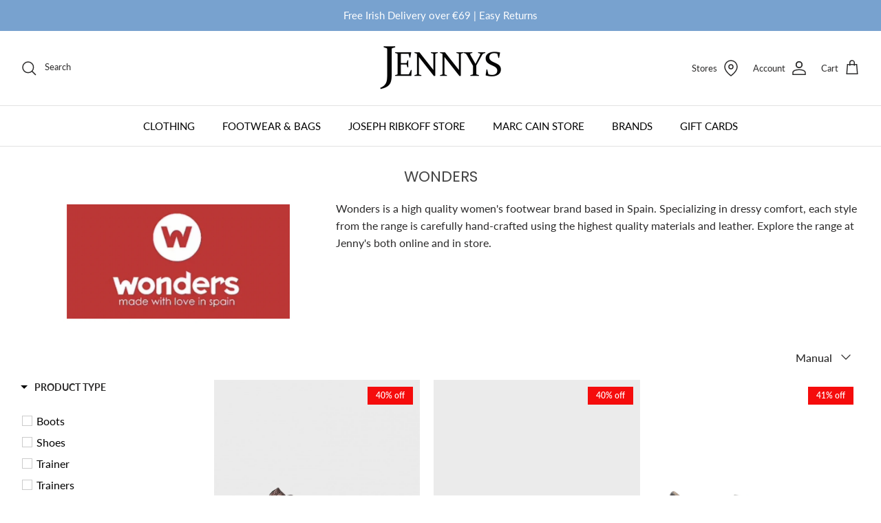

--- FILE ---
content_type: text/html; charset=utf-8
request_url: https://jennys.ie/collections/wonders
body_size: 49258
content:
<!DOCTYPE html><html lang="en" dir="ltr">
<head>
  <!-- Symmetry 5.5.0 -->

  <link rel="preload" href="//jennys.ie/cdn/shop/t/30/assets/styles.css?v=175908803048137101471763813861" as="style">
  <meta charset="utf-8" />
<meta name="viewport" content="width=device-width,initial-scale=1.0" />
<meta http-equiv="X-UA-Compatible" content="IE=edge">

<link rel="preconnect" href="https://cdn.shopify.com" crossorigin>
<link rel="preconnect" href="https://fonts.shopify.com" crossorigin>
<link rel="preconnect" href="https://monorail-edge.shopifysvc.com"><link rel="preload" as="font" href="//jennys.ie/cdn/fonts/lato/lato_n4.c3b93d431f0091c8be23185e15c9d1fee1e971c5.woff2" type="font/woff2" crossorigin><link rel="preload" as="font" href="//jennys.ie/cdn/fonts/lato/lato_n7.900f219bc7337bc57a7a2151983f0a4a4d9d5dcf.woff2" type="font/woff2" crossorigin><link rel="preload" as="font" href="//jennys.ie/cdn/fonts/lato/lato_i4.09c847adc47c2fefc3368f2e241a3712168bc4b6.woff2" type="font/woff2" crossorigin><link rel="preload" as="font" href="//jennys.ie/cdn/fonts/lato/lato_i7.16ba75868b37083a879b8dd9f2be44e067dfbf92.woff2" type="font/woff2" crossorigin><link rel="preload" as="font" href="//jennys.ie/cdn/fonts/lato/lato_n4.c3b93d431f0091c8be23185e15c9d1fee1e971c5.woff2" type="font/woff2" crossorigin><link rel="preload" as="font" href="//jennys.ie/cdn/fonts/poppins/poppins_n4.0ba78fa5af9b0e1a374041b3ceaadf0a43b41362.woff2" type="font/woff2" crossorigin><link rel="preload" as="font" href="//jennys.ie/cdn/fonts/playfair_display/playfairdisplay_n4.9980f3e16959dc89137cc1369bfc3ae98af1deb9.woff2" type="font/woff2" crossorigin><link rel="preload" href="//jennys.ie/cdn/shop/t/30/assets/vendor.min.js?v=11589511144441591071661940168" as="script">
<link rel="preload" href="//jennys.ie/cdn/shop/t/30/assets/theme.js?v=82417238062591145941663752319" as="script"><link rel="canonical" href="https://jennys.ie/collections/wonders" /><link rel="shortcut icon" href="//jennys.ie/cdn/shop/files/favicon.png?v=1614297641" type="image/png" /><meta name="description" content="Wonders is a high quality women&#39;s footwear brand based in Spain. Specializing in dressy comfort, each style from the range is carefully hand-crafted using the highest quality materials and leather. Explore the range at Jenny&#39;s both online and in store.">

  <title>
    Wonders &ndash; Jenny&#39;s Boutique
  </title>

  <meta property="og:site_name" content="Jenny&#39;s Boutique">
<meta property="og:url" content="https://jennys.ie/collections/wonders">
<meta property="og:title" content="Wonders">
<meta property="og:type" content="product.group">
<meta property="og:description" content="Wonders is a high quality women&#39;s footwear brand based in Spain. Specializing in dressy comfort, each style from the range is carefully hand-crafted using the highest quality materials and leather. Explore the range at Jenny&#39;s both online and in store."><meta property="og:image" content="http://jennys.ie/cdn/shop/collections/Screenshot_2022-08-31_at_15.13.53_1200x1200.png?v=1661955256">
  <meta property="og:image:secure_url" content="https://jennys.ie/cdn/shop/collections/Screenshot_2022-08-31_at_15.13.53_1200x1200.png?v=1661955256">
  <meta property="og:image:width" content="782">
  <meta property="og:image:height" content="422"><meta name="twitter:card" content="summary_large_image">
<meta name="twitter:title" content="Wonders">
<meta name="twitter:description" content="Wonders is a high quality women&#39;s footwear brand based in Spain. Specializing in dressy comfort, each style from the range is carefully hand-crafted using the highest quality materials and leather. Explore the range at Jenny&#39;s both online and in store.">


  <link href="//jennys.ie/cdn/shop/t/30/assets/styles-customised.css?v=164275048336627283611763813862" rel="stylesheet" type="text/css" media="all" />

  

  <script>
    window.theme = window.theme || {};
    theme.money_format_with_product_code_preference = "€{{ amount }}";
    theme.money_format_with_cart_code_preference = "€{{ amount }}";
    theme.money_format = "€{{ amount }}";
    theme.strings = {
      previous: "Previous",
      next: "Next",
      addressError: "Error looking up that address",
      addressNoResults: "No results for that address",
      addressQueryLimit: "You have exceeded the Google API usage limit. Consider upgrading to a \u003ca href=\"https:\/\/developers.google.com\/maps\/premium\/usage-limits\"\u003ePremium Plan\u003c\/a\u003e.",
      authError: "There was a problem authenticating your Google Maps API Key.",
      icon_labels_left: "Left",
      icon_labels_right: "Right",
      icon_labels_down: "Down",
      icon_labels_close: "Close",
      icon_labels_plus: "Plus",
      cart_terms_confirmation: "You must agree to the terms and conditions before continuing.",
      products_listing_from: "From",
      layout_live_search_see_all: "See all results",
      products_product_add_to_cart: "Add to Cart",
      products_variant_no_stock: "Sold out",
      products_variant_non_existent: "Unavailable",
      products_product_pick_a: "Pick a",
      general_navigation_menu_toggle_aria_label: "Toggle menu",
      general_accessibility_labels_close: "Close",
      products_product_adding_to_cart: "Adding",
      products_product_added_to_cart: "Added to cart",
      general_quick_search_pages: "Pages",
      general_quick_search_no_results: "Sorry, we couldn\u0026#39;t find any results",
      collections_general_see_all_subcollections: "See all..."
    };
    theme.routes = {
      cart_url: '/cart',
      cart_add_url: '/cart/add.js',
      cart_change_url: '/cart/change',
      predictive_search_url: '/search/suggest'
    };
    theme.settings = {
      cart_type: "drawer",
      quickbuy_style: "button",
      avoid_orphans: true
    };
    document.documentElement.classList.add('js');
  </script><style>[data-swatch="off white"] { --swatch-background-color:#ffffff}[data-swatch="black & white"] { --swatch-background-color: #000000}[data-swatch="champagne"] { --swatch-background-color:#DCCEC2}[data-swatch="black"] { --swatch-background-color:#000000}[data-swatch="nude"] { --swatch-background-color:#dfb9b4}[data-swatch="navy"] { --swatch-background-color:#000080}[data-swatch="red croc"] { --swatch-background-color:#e91919}</style><script>window.performance && window.performance.mark && window.performance.mark('shopify.content_for_header.start');</script><meta name="google-site-verification" content="jlTejQezydJMJRV79MfYRdqwehbVBslktX7dGiM6F6A">
<meta name="facebook-domain-verification" content="yx3fhoe4qoph18igrxcxlrv4kbpj47">
<meta id="shopify-digital-wallet" name="shopify-digital-wallet" content="/2925592622/digital_wallets/dialog">
<meta name="shopify-checkout-api-token" content="d02370e76ee4ca6b29913ab9e9393015">
<meta id="in-context-paypal-metadata" data-shop-id="2925592622" data-venmo-supported="false" data-environment="production" data-locale="en_US" data-paypal-v4="true" data-currency="EUR">
<link rel="alternate" type="application/atom+xml" title="Feed" href="/collections/wonders.atom" />
<link rel="alternate" type="application/json+oembed" href="https://jennys.ie/collections/wonders.oembed">
<script async="async" src="/checkouts/internal/preloads.js?locale=en-IE"></script>
<link rel="preconnect" href="https://shop.app" crossorigin="anonymous">
<script async="async" src="https://shop.app/checkouts/internal/preloads.js?locale=en-IE&shop_id=2925592622" crossorigin="anonymous"></script>
<script id="apple-pay-shop-capabilities" type="application/json">{"shopId":2925592622,"countryCode":"IE","currencyCode":"EUR","merchantCapabilities":["supports3DS"],"merchantId":"gid:\/\/shopify\/Shop\/2925592622","merchantName":"Jenny's Boutique","requiredBillingContactFields":["postalAddress","email","phone"],"requiredShippingContactFields":["postalAddress","email","phone"],"shippingType":"shipping","supportedNetworks":["visa","maestro","masterCard","amex"],"total":{"type":"pending","label":"Jenny's Boutique","amount":"1.00"},"shopifyPaymentsEnabled":true,"supportsSubscriptions":true}</script>
<script id="shopify-features" type="application/json">{"accessToken":"d02370e76ee4ca6b29913ab9e9393015","betas":["rich-media-storefront-analytics"],"domain":"jennys.ie","predictiveSearch":true,"shopId":2925592622,"locale":"en"}</script>
<script>var Shopify = Shopify || {};
Shopify.shop = "jennys-boutique-cork.myshopify.com";
Shopify.locale = "en";
Shopify.currency = {"active":"EUR","rate":"1.0"};
Shopify.country = "IE";
Shopify.theme = {"name":"jennys-boutique-cork-shopify-theme\/main","id":121393774638,"schema_name":"Symmetry","schema_version":"5.5.0","theme_store_id":null,"role":"main"};
Shopify.theme.handle = "null";
Shopify.theme.style = {"id":null,"handle":null};
Shopify.cdnHost = "jennys.ie/cdn";
Shopify.routes = Shopify.routes || {};
Shopify.routes.root = "/";</script>
<script type="module">!function(o){(o.Shopify=o.Shopify||{}).modules=!0}(window);</script>
<script>!function(o){function n(){var o=[];function n(){o.push(Array.prototype.slice.apply(arguments))}return n.q=o,n}var t=o.Shopify=o.Shopify||{};t.loadFeatures=n(),t.autoloadFeatures=n()}(window);</script>
<script>
  window.ShopifyPay = window.ShopifyPay || {};
  window.ShopifyPay.apiHost = "shop.app\/pay";
  window.ShopifyPay.redirectState = null;
</script>
<script id="shop-js-analytics" type="application/json">{"pageType":"collection"}</script>
<script defer="defer" async type="module" src="//jennys.ie/cdn/shopifycloud/shop-js/modules/v2/client.init-shop-cart-sync_BT-GjEfc.en.esm.js"></script>
<script defer="defer" async type="module" src="//jennys.ie/cdn/shopifycloud/shop-js/modules/v2/chunk.common_D58fp_Oc.esm.js"></script>
<script defer="defer" async type="module" src="//jennys.ie/cdn/shopifycloud/shop-js/modules/v2/chunk.modal_xMitdFEc.esm.js"></script>
<script type="module">
  await import("//jennys.ie/cdn/shopifycloud/shop-js/modules/v2/client.init-shop-cart-sync_BT-GjEfc.en.esm.js");
await import("//jennys.ie/cdn/shopifycloud/shop-js/modules/v2/chunk.common_D58fp_Oc.esm.js");
await import("//jennys.ie/cdn/shopifycloud/shop-js/modules/v2/chunk.modal_xMitdFEc.esm.js");

  window.Shopify.SignInWithShop?.initShopCartSync?.({"fedCMEnabled":true,"windoidEnabled":true});

</script>
<script>
  window.Shopify = window.Shopify || {};
  if (!window.Shopify.featureAssets) window.Shopify.featureAssets = {};
  window.Shopify.featureAssets['shop-js'] = {"shop-cart-sync":["modules/v2/client.shop-cart-sync_DZOKe7Ll.en.esm.js","modules/v2/chunk.common_D58fp_Oc.esm.js","modules/v2/chunk.modal_xMitdFEc.esm.js"],"init-fed-cm":["modules/v2/client.init-fed-cm_B6oLuCjv.en.esm.js","modules/v2/chunk.common_D58fp_Oc.esm.js","modules/v2/chunk.modal_xMitdFEc.esm.js"],"shop-cash-offers":["modules/v2/client.shop-cash-offers_D2sdYoxE.en.esm.js","modules/v2/chunk.common_D58fp_Oc.esm.js","modules/v2/chunk.modal_xMitdFEc.esm.js"],"shop-login-button":["modules/v2/client.shop-login-button_QeVjl5Y3.en.esm.js","modules/v2/chunk.common_D58fp_Oc.esm.js","modules/v2/chunk.modal_xMitdFEc.esm.js"],"pay-button":["modules/v2/client.pay-button_DXTOsIq6.en.esm.js","modules/v2/chunk.common_D58fp_Oc.esm.js","modules/v2/chunk.modal_xMitdFEc.esm.js"],"shop-button":["modules/v2/client.shop-button_DQZHx9pm.en.esm.js","modules/v2/chunk.common_D58fp_Oc.esm.js","modules/v2/chunk.modal_xMitdFEc.esm.js"],"avatar":["modules/v2/client.avatar_BTnouDA3.en.esm.js"],"init-windoid":["modules/v2/client.init-windoid_CR1B-cfM.en.esm.js","modules/v2/chunk.common_D58fp_Oc.esm.js","modules/v2/chunk.modal_xMitdFEc.esm.js"],"init-shop-for-new-customer-accounts":["modules/v2/client.init-shop-for-new-customer-accounts_C_vY_xzh.en.esm.js","modules/v2/client.shop-login-button_QeVjl5Y3.en.esm.js","modules/v2/chunk.common_D58fp_Oc.esm.js","modules/v2/chunk.modal_xMitdFEc.esm.js"],"init-shop-email-lookup-coordinator":["modules/v2/client.init-shop-email-lookup-coordinator_BI7n9ZSv.en.esm.js","modules/v2/chunk.common_D58fp_Oc.esm.js","modules/v2/chunk.modal_xMitdFEc.esm.js"],"init-shop-cart-sync":["modules/v2/client.init-shop-cart-sync_BT-GjEfc.en.esm.js","modules/v2/chunk.common_D58fp_Oc.esm.js","modules/v2/chunk.modal_xMitdFEc.esm.js"],"shop-toast-manager":["modules/v2/client.shop-toast-manager_DiYdP3xc.en.esm.js","modules/v2/chunk.common_D58fp_Oc.esm.js","modules/v2/chunk.modal_xMitdFEc.esm.js"],"init-customer-accounts":["modules/v2/client.init-customer-accounts_D9ZNqS-Q.en.esm.js","modules/v2/client.shop-login-button_QeVjl5Y3.en.esm.js","modules/v2/chunk.common_D58fp_Oc.esm.js","modules/v2/chunk.modal_xMitdFEc.esm.js"],"init-customer-accounts-sign-up":["modules/v2/client.init-customer-accounts-sign-up_iGw4briv.en.esm.js","modules/v2/client.shop-login-button_QeVjl5Y3.en.esm.js","modules/v2/chunk.common_D58fp_Oc.esm.js","modules/v2/chunk.modal_xMitdFEc.esm.js"],"shop-follow-button":["modules/v2/client.shop-follow-button_CqMgW2wH.en.esm.js","modules/v2/chunk.common_D58fp_Oc.esm.js","modules/v2/chunk.modal_xMitdFEc.esm.js"],"checkout-modal":["modules/v2/client.checkout-modal_xHeaAweL.en.esm.js","modules/v2/chunk.common_D58fp_Oc.esm.js","modules/v2/chunk.modal_xMitdFEc.esm.js"],"shop-login":["modules/v2/client.shop-login_D91U-Q7h.en.esm.js","modules/v2/chunk.common_D58fp_Oc.esm.js","modules/v2/chunk.modal_xMitdFEc.esm.js"],"lead-capture":["modules/v2/client.lead-capture_BJmE1dJe.en.esm.js","modules/v2/chunk.common_D58fp_Oc.esm.js","modules/v2/chunk.modal_xMitdFEc.esm.js"],"payment-terms":["modules/v2/client.payment-terms_Ci9AEqFq.en.esm.js","modules/v2/chunk.common_D58fp_Oc.esm.js","modules/v2/chunk.modal_xMitdFEc.esm.js"]};
</script>
<script>(function() {
  var isLoaded = false;
  function asyncLoad() {
    if (isLoaded) return;
    isLoaded = true;
    var urls = ["https:\/\/app.zapiet.com\/js\/storepickup.js?shop=jennys-boutique-cork.myshopify.com","https:\/\/dropahint.love\/js\/script.js?shop=jennys-boutique-cork.myshopify.com","https:\/\/wrapin.prezenapps.com\/public\/js\/load-wrapin-app.js?shop=jennys-boutique-cork.myshopify.com","https:\/\/d18eg7dreypte5.cloudfront.net\/browse-abandonment\/smsbump_timer.js?shop=jennys-boutique-cork.myshopify.com","https:\/\/cdn.nfcube.com\/instafeed-e693f580d3ab0564bbe1d40a5a7fcfd6.js?shop=jennys-boutique-cork.myshopify.com","https:\/\/static.klaviyo.com\/onsite\/js\/klaviyo.js?company_id=U3YQgT\u0026shop=jennys-boutique-cork.myshopify.com"];
    for (var i = 0; i < urls.length; i++) {
      var s = document.createElement('script');
      s.type = 'text/javascript';
      s.async = true;
      s.src = urls[i];
      var x = document.getElementsByTagName('script')[0];
      x.parentNode.insertBefore(s, x);
    }
  };
  if(window.attachEvent) {
    window.attachEvent('onload', asyncLoad);
  } else {
    window.addEventListener('load', asyncLoad, false);
  }
})();</script>
<script id="__st">var __st={"a":2925592622,"offset":0,"reqid":"a30d3575-f162-47f9-bf5f-4504f08fe3e5-1769375488","pageurl":"jennys.ie\/collections\/wonders","u":"35822e693b7a","p":"collection","rtyp":"collection","rid":156896985134};</script>
<script>window.ShopifyPaypalV4VisibilityTracking = true;</script>
<script id="captcha-bootstrap">!function(){'use strict';const t='contact',e='account',n='new_comment',o=[[t,t],['blogs',n],['comments',n],[t,'customer']],c=[[e,'customer_login'],[e,'guest_login'],[e,'recover_customer_password'],[e,'create_customer']],r=t=>t.map((([t,e])=>`form[action*='/${t}']:not([data-nocaptcha='true']) input[name='form_type'][value='${e}']`)).join(','),a=t=>()=>t?[...document.querySelectorAll(t)].map((t=>t.form)):[];function s(){const t=[...o],e=r(t);return a(e)}const i='password',u='form_key',d=['recaptcha-v3-token','g-recaptcha-response','h-captcha-response',i],f=()=>{try{return window.sessionStorage}catch{return}},m='__shopify_v',_=t=>t.elements[u];function p(t,e,n=!1){try{const o=window.sessionStorage,c=JSON.parse(o.getItem(e)),{data:r}=function(t){const{data:e,action:n}=t;return t[m]||n?{data:e,action:n}:{data:t,action:n}}(c);for(const[e,n]of Object.entries(r))t.elements[e]&&(t.elements[e].value=n);n&&o.removeItem(e)}catch(o){console.error('form repopulation failed',{error:o})}}const l='form_type',E='cptcha';function T(t){t.dataset[E]=!0}const w=window,h=w.document,L='Shopify',v='ce_forms',y='captcha';let A=!1;((t,e)=>{const n=(g='f06e6c50-85a8-45c8-87d0-21a2b65856fe',I='https://cdn.shopify.com/shopifycloud/storefront-forms-hcaptcha/ce_storefront_forms_captcha_hcaptcha.v1.5.2.iife.js',D={infoText:'Protected by hCaptcha',privacyText:'Privacy',termsText:'Terms'},(t,e,n)=>{const o=w[L][v],c=o.bindForm;if(c)return c(t,g,e,D).then(n);var r;o.q.push([[t,g,e,D],n]),r=I,A||(h.body.append(Object.assign(h.createElement('script'),{id:'captcha-provider',async:!0,src:r})),A=!0)});var g,I,D;w[L]=w[L]||{},w[L][v]=w[L][v]||{},w[L][v].q=[],w[L][y]=w[L][y]||{},w[L][y].protect=function(t,e){n(t,void 0,e),T(t)},Object.freeze(w[L][y]),function(t,e,n,w,h,L){const[v,y,A,g]=function(t,e,n){const i=e?o:[],u=t?c:[],d=[...i,...u],f=r(d),m=r(i),_=r(d.filter((([t,e])=>n.includes(e))));return[a(f),a(m),a(_),s()]}(w,h,L),I=t=>{const e=t.target;return e instanceof HTMLFormElement?e:e&&e.form},D=t=>v().includes(t);t.addEventListener('submit',(t=>{const e=I(t);if(!e)return;const n=D(e)&&!e.dataset.hcaptchaBound&&!e.dataset.recaptchaBound,o=_(e),c=g().includes(e)&&(!o||!o.value);(n||c)&&t.preventDefault(),c&&!n&&(function(t){try{if(!f())return;!function(t){const e=f();if(!e)return;const n=_(t);if(!n)return;const o=n.value;o&&e.removeItem(o)}(t);const e=Array.from(Array(32),(()=>Math.random().toString(36)[2])).join('');!function(t,e){_(t)||t.append(Object.assign(document.createElement('input'),{type:'hidden',name:u})),t.elements[u].value=e}(t,e),function(t,e){const n=f();if(!n)return;const o=[...t.querySelectorAll(`input[type='${i}']`)].map((({name:t})=>t)),c=[...d,...o],r={};for(const[a,s]of new FormData(t).entries())c.includes(a)||(r[a]=s);n.setItem(e,JSON.stringify({[m]:1,action:t.action,data:r}))}(t,e)}catch(e){console.error('failed to persist form',e)}}(e),e.submit())}));const S=(t,e)=>{t&&!t.dataset[E]&&(n(t,e.some((e=>e===t))),T(t))};for(const o of['focusin','change'])t.addEventListener(o,(t=>{const e=I(t);D(e)&&S(e,y())}));const B=e.get('form_key'),M=e.get(l),P=B&&M;t.addEventListener('DOMContentLoaded',(()=>{const t=y();if(P)for(const e of t)e.elements[l].value===M&&p(e,B);[...new Set([...A(),...v().filter((t=>'true'===t.dataset.shopifyCaptcha))])].forEach((e=>S(e,t)))}))}(h,new URLSearchParams(w.location.search),n,t,e,['guest_login'])})(!0,!0)}();</script>
<script integrity="sha256-4kQ18oKyAcykRKYeNunJcIwy7WH5gtpwJnB7kiuLZ1E=" data-source-attribution="shopify.loadfeatures" defer="defer" src="//jennys.ie/cdn/shopifycloud/storefront/assets/storefront/load_feature-a0a9edcb.js" crossorigin="anonymous"></script>
<script crossorigin="anonymous" defer="defer" src="//jennys.ie/cdn/shopifycloud/storefront/assets/shopify_pay/storefront-65b4c6d7.js?v=20250812"></script>
<script data-source-attribution="shopify.dynamic_checkout.dynamic.init">var Shopify=Shopify||{};Shopify.PaymentButton=Shopify.PaymentButton||{isStorefrontPortableWallets:!0,init:function(){window.Shopify.PaymentButton.init=function(){};var t=document.createElement("script");t.src="https://jennys.ie/cdn/shopifycloud/portable-wallets/latest/portable-wallets.en.js",t.type="module",document.head.appendChild(t)}};
</script>
<script data-source-attribution="shopify.dynamic_checkout.buyer_consent">
  function portableWalletsHideBuyerConsent(e){var t=document.getElementById("shopify-buyer-consent"),n=document.getElementById("shopify-subscription-policy-button");t&&n&&(t.classList.add("hidden"),t.setAttribute("aria-hidden","true"),n.removeEventListener("click",e))}function portableWalletsShowBuyerConsent(e){var t=document.getElementById("shopify-buyer-consent"),n=document.getElementById("shopify-subscription-policy-button");t&&n&&(t.classList.remove("hidden"),t.removeAttribute("aria-hidden"),n.addEventListener("click",e))}window.Shopify?.PaymentButton&&(window.Shopify.PaymentButton.hideBuyerConsent=portableWalletsHideBuyerConsent,window.Shopify.PaymentButton.showBuyerConsent=portableWalletsShowBuyerConsent);
</script>
<script data-source-attribution="shopify.dynamic_checkout.cart.bootstrap">document.addEventListener("DOMContentLoaded",(function(){function t(){return document.querySelector("shopify-accelerated-checkout-cart, shopify-accelerated-checkout")}if(t())Shopify.PaymentButton.init();else{new MutationObserver((function(e,n){t()&&(Shopify.PaymentButton.init(),n.disconnect())})).observe(document.body,{childList:!0,subtree:!0})}}));
</script>
<link id="shopify-accelerated-checkout-styles" rel="stylesheet" media="screen" href="https://jennys.ie/cdn/shopifycloud/portable-wallets/latest/accelerated-checkout-backwards-compat.css" crossorigin="anonymous">
<style id="shopify-accelerated-checkout-cart">
        #shopify-buyer-consent {
  margin-top: 1em;
  display: inline-block;
  width: 100%;
}

#shopify-buyer-consent.hidden {
  display: none;
}

#shopify-subscription-policy-button {
  background: none;
  border: none;
  padding: 0;
  text-decoration: underline;
  font-size: inherit;
  cursor: pointer;
}

#shopify-subscription-policy-button::before {
  box-shadow: none;
}

      </style>

<script>window.performance && window.performance.mark && window.performance.mark('shopify.content_for_header.end');</script>

 <!--begin-boost-pfs-filter-css-->

 <!--end-boost-pfs-filter-css-->



 <!--begin-boost-pfs-filter-css-->
   <link href="//jennys.ie/cdn/shop/t/30/assets/boost-pfs-init.css?v=110638082944455345101661940177" rel="stylesheet" type="text/css" media="all" />
  <link rel="preload stylesheet" href="//jennys.ie/cdn/shop/t/30/assets/boost-pfs-general.css?v=5295462418545732771661940178" as="style"><link href="//jennys.ie/cdn/shop/t/30/assets/boost-pfs-custom.css?v=83661405373797440231661940178" rel="stylesheet" type="text/css" media="all" />
<style data-id="boost-pfs-style">
    .boost-pfs-filter-option-title-text {}

   .boost-pfs-filter-tree-v .boost-pfs-filter-option-title-text:before {}
    .boost-pfs-filter-tree-v .boost-pfs-filter-option.boost-pfs-filter-option-collapsed .boost-pfs-filter-option-title-text:before {}
    .boost-pfs-filter-tree-h .boost-pfs-filter-option-title-heading:before {}

    .boost-pfs-filter-refine-by .boost-pfs-filter-option-title h3 {}

    .boost-pfs-filter-option-content .boost-pfs-filter-option-item-list .boost-pfs-filter-option-item button,
    .boost-pfs-filter-option-content .boost-pfs-filter-option-item-list .boost-pfs-filter-option-item .boost-pfs-filter-button,
    .boost-pfs-filter-option-range-amount input,
    .boost-pfs-filter-tree-v .boost-pfs-filter-refine-by .boost-pfs-filter-refine-by-items .refine-by-item,
    .boost-pfs-filter-refine-by-wrapper-v .boost-pfs-filter-refine-by .boost-pfs-filter-refine-by-items .refine-by-item,
    .boost-pfs-filter-refine-by .boost-pfs-filter-option-title,
    .boost-pfs-filter-refine-by .boost-pfs-filter-refine-by-items .refine-by-item>a,
    .boost-pfs-filter-refine-by>span,
    .boost-pfs-filter-clear,
    .boost-pfs-filter-clear-all{}
    .boost-pfs-filter-tree-h .boost-pfs-filter-pc .boost-pfs-filter-refine-by-items .refine-by-item .boost-pfs-filter-clear .refine-by-type,
    .boost-pfs-filter-refine-by-wrapper-h .boost-pfs-filter-pc .boost-pfs-filter-refine-by-items .refine-by-item .boost-pfs-filter-clear .refine-by-type {}

    .boost-pfs-filter-option-multi-level-collections .boost-pfs-filter-option-multi-level-list .boost-pfs-filter-option-item .boost-pfs-filter-button-arrow .boost-pfs-arrow:before,
    .boost-pfs-filter-option-multi-level-tag .boost-pfs-filter-option-multi-level-list .boost-pfs-filter-option-item .boost-pfs-filter-button-arrow .boost-pfs-arrow:before {}

    .boost-pfs-filter-refine-by-wrapper-v .boost-pfs-filter-refine-by .boost-pfs-filter-refine-by-items .refine-by-item .boost-pfs-filter-clear:after,
    .boost-pfs-filter-refine-by-wrapper-v .boost-pfs-filter-refine-by .boost-pfs-filter-refine-by-items .refine-by-item .boost-pfs-filter-clear:before,
    .boost-pfs-filter-tree-v .boost-pfs-filter-refine-by .boost-pfs-filter-refine-by-items .refine-by-item .boost-pfs-filter-clear:after,
    .boost-pfs-filter-tree-v .boost-pfs-filter-refine-by .boost-pfs-filter-refine-by-items .refine-by-item .boost-pfs-filter-clear:before,
    .boost-pfs-filter-refine-by-wrapper-h .boost-pfs-filter-pc .boost-pfs-filter-refine-by-items .refine-by-item .boost-pfs-filter-clear:after,
    .boost-pfs-filter-refine-by-wrapper-h .boost-pfs-filter-pc .boost-pfs-filter-refine-by-items .refine-by-item .boost-pfs-filter-clear:before,
    .boost-pfs-filter-tree-h .boost-pfs-filter-pc .boost-pfs-filter-refine-by-items .refine-by-item .boost-pfs-filter-clear:after,
    .boost-pfs-filter-tree-h .boost-pfs-filter-pc .boost-pfs-filter-refine-by-items .refine-by-item .boost-pfs-filter-clear:before {}
    .boost-pfs-filter-option-range-slider .noUi-value-horizontal {}

    .boost-pfs-filter-tree-mobile-button button,
    .boost-pfs-filter-top-sorting-mobile button {}
    .boost-pfs-filter-top-sorting-mobile button>span:after {}
  </style><style data-id="boost-pfs-otp-style" type="text/css">
      .boost-pfs-quickview-btn {}
      .boost-pfs-quickview-btn svg {}
      .boost-pfs-quickview-btn:hover {}
      .boost-pfs-quickview-btn:hover svg {}
      .boost-pfs-addtocart-btn {}
      .boost-pfs-addtocart-btn svg {}
      .boost-pfs-addtocart-btn:hover {}
      .boost-pfs-addtocart-btn:hover svg {}
    </style>

 <!--end-boost-pfs-filter-css-->

<meta name="google-site-verification" content="JhYj3e2bBvUsp7tXvZP6v8yk0PaCOpGJWRLRDZESwlg" />
<!-- BEGIN app block: shopify://apps/klaviyo-email-marketing-sms/blocks/klaviyo-onsite-embed/2632fe16-c075-4321-a88b-50b567f42507 -->












  <script async src="https://static.klaviyo.com/onsite/js/U3YQgT/klaviyo.js?company_id=U3YQgT"></script>
  <script>!function(){if(!window.klaviyo){window._klOnsite=window._klOnsite||[];try{window.klaviyo=new Proxy({},{get:function(n,i){return"push"===i?function(){var n;(n=window._klOnsite).push.apply(n,arguments)}:function(){for(var n=arguments.length,o=new Array(n),w=0;w<n;w++)o[w]=arguments[w];var t="function"==typeof o[o.length-1]?o.pop():void 0,e=new Promise((function(n){window._klOnsite.push([i].concat(o,[function(i){t&&t(i),n(i)}]))}));return e}}})}catch(n){window.klaviyo=window.klaviyo||[],window.klaviyo.push=function(){var n;(n=window._klOnsite).push.apply(n,arguments)}}}}();</script>

  




  <script>
    window.klaviyoReviewsProductDesignMode = false
  </script>







<!-- END app block --><!-- BEGIN app block: shopify://apps/zapiet-pickup-delivery/blocks/app-embed/5599aff0-8af1-473a-a372-ecd72a32b4d5 -->









    <style>#storePickupApp .checkoutMethodsContainer.default .checkoutMethod.active {
    background: #EFBAA7 !important;
}



#storePickupApp .checkoutMethodContainer .locations .location.active {
    background: #EFBAA7 !important;
}</style>




<script type="text/javascript">
    var zapietTranslations = {};

    window.ZapietMethods = {"shipping":{"active":true,"enabled":true,"name":"Shipping","sort":0,"status":{"condition":"price","operator":"morethan","value":0,"enabled":true,"product_conditions":{"enabled":false,"value":"Delivery Only,Pickup Only","enable":false,"property":"tags","hide_button":false}},"button":{"type":"default","default":null,"hover":"","active":null}},"pickup":{"active":false,"enabled":true,"name":"Pickup","sort":1,"status":{"condition":"price","operator":"morethan","value":0,"enabled":true,"product_conditions":{"enabled":false,"value":"Delivery Only,Shipping Only","enable":false,"property":"tags","hide_button":false}},"button":{"type":"default","default":null,"hover":"","active":null}},"delivery":{"active":false,"enabled":false,"name":"Delivery","sort":2,"status":{"condition":"price","operator":"morethan","value":0,"enabled":true,"product_conditions":{"enabled":false,"value":"Pickup Only,Shipping Only","enable":false,"property":"tags","hide_button":false}},"button":{"type":"default","default":null,"hover":"","active":null}}}
    window.ZapietEvent = {
        listen: function(eventKey, callback) {
            if (!this.listeners) {
                this.listeners = [];
            }
            this.listeners.push({
                eventKey: eventKey,
                callback: callback
            });
        },
    };

    

    
        
        var language_settings = {"enable_app":true,"enable_geo_search_for_pickups":false,"pickup_region_filter_enabled":false,"pickup_region_filter_field":null,"currency":"EUR","weight_format":"kg","pickup.enable_map":false,"delivery_validation_method":"within_max_radius","base_country_name":"Ireland","base_country_code":"IE","method_display_style":"default","default_method_display_style":"classic","date_format":"l, F j, Y","time_format":"h:i A","week_day_start":"Sun","pickup_address_format":"<span class=\"name\"><strong>{{company_name}}</strong></span><span class=\"address\">{{address_line_1}}<br>{{city}}, {{postal_code}}</span><span class=\"distance\">{{distance}}</span>{{more_information}}","rates_enabled":true,"payment_customization_enabled":false,"distance_format":"km","enable_delivery_address_autocompletion":false,"enable_delivery_current_location":false,"enable_pickup_address_autocompletion":false,"pickup_date_picker_enabled":true,"pickup_time_picker_enabled":true,"delivery_note_enabled":false,"delivery_note_required":false,"delivery_date_picker_enabled":true,"delivery_time_picker_enabled":true,"shipping.date_picker_enabled":false,"delivery_validate_cart":false,"pickup_validate_cart":false,"gmak":"","enable_checkout_locale":true,"enable_checkout_url":true,"disable_widget_for_digital_items":false,"disable_widget_for_product_handles":"gift-card","colors":{"widget_active_background_color":null,"widget_active_border_color":null,"widget_active_icon_color":null,"widget_active_text_color":null,"widget_inactive_background_color":null,"widget_inactive_border_color":null,"widget_inactive_icon_color":null,"widget_inactive_text_color":null},"delivery_validator":{"enabled":false,"show_on_page_load":true,"sticky":true},"checkout":{"delivery":{"discount_code":"","prepopulate_shipping_address":true,"preselect_first_available_time":true},"pickup":{"discount_code":null,"prepopulate_shipping_address":true,"customer_phone_required":false,"preselect_first_location":true,"preselect_first_available_time":true},"shipping":{"discount_code":""}},"day_name_attribute_enabled":false,"methods":{"shipping":{"active":true,"enabled":true,"name":"Shipping","sort":0,"status":{"condition":"price","operator":"morethan","value":0,"enabled":true,"product_conditions":{"enabled":false,"value":"Delivery Only,Pickup Only","enable":false,"property":"tags","hide_button":false}},"button":{"type":"default","default":null,"hover":"","active":null}},"pickup":{"active":false,"enabled":true,"name":"Pickup","sort":1,"status":{"condition":"price","operator":"morethan","value":0,"enabled":true,"product_conditions":{"enabled":false,"value":"Delivery Only,Shipping Only","enable":false,"property":"tags","hide_button":false}},"button":{"type":"default","default":null,"hover":"","active":null}},"delivery":{"active":false,"enabled":false,"name":"Delivery","sort":2,"status":{"condition":"price","operator":"morethan","value":0,"enabled":true,"product_conditions":{"enabled":false,"value":"Pickup Only,Shipping Only","enable":false,"property":"tags","hide_button":false}},"button":{"type":"default","default":null,"hover":"","active":null}}},"translations":{"methods":{"shipping":"Shipping","pickup":"Pickups","delivery":"Delivery"},"calendar":{"january":"January","february":"February","march":"March","april":"April","may":"May","june":"June","july":"July","august":"August","september":"September","october":"October","november":"November","december":"December","sunday":"Sun","monday":"Mon","tuesday":"Tue","wednesday":"Wed","thursday":"Thu","friday":"Fri","saturday":"Sat","today":null,"close":null,"labelMonthNext":"Next month","labelMonthPrev":"Previous month","labelMonthSelect":"Select a month","labelYearSelect":"Select a year","and":"and","between":"between"},"pickup":{"checkout_button":"Checkout","location_label":"Choose a location.","could_not_find_location":"Sorry, we could not find your location.","datepicker_label":"Choose a date and time.","datepicker_placeholder":"Choose a date and time.","date_time_output":"{{DATE}} at {{TIME}}","location_placeholder":"Enter your postal code ...","filter_by_region_placeholder":"Filter by region","heading":"Collect in Store","note":null,"max_order_total":"Maximum order value for pickup is €0,00","max_order_weight":"Maximum order weight for pickup is {{ weight }}","min_order_total":"Minimum order value for pickup is €0,00","min_order_weight":"Minimum order weight for pickup is {{ weight }}","more_information":"More information","no_date_time_selected":"Please select a date & time.","no_locations_found":"Sorry, Collect in Store is not available for your selected items.","cart_eligibility_error":"Sorry, pickup is not available for your selected items.","opening_hours":"Opening hours","locations_found":"Please choose a Collect in Store location, date and time:","checkout_error":"Please select a date and time for Collect in Store.","no_locations_region":"Sorry, pickup is not available in your region.","location_error":"Please select a pickup location.","dates_not_available":"Sorry, your selected items are not currently available for pickup."},"delivery":{"checkout_button":"Checkout","could_not_find_location":"Sorry, we could not find your location.","datepicker_label":"Pick a date and time.","datepicker_placeholder":"Choose a date and time.","date_time_output":"{{DATE}} between {{SLOT_START_TIME}} and {{SLOT_END_TIME}}","delivery_validator_button_label":"Go","delivery_validator_eligible_button_label":"Continue shopping","delivery_validator_eligible_content":"To start shopping just click the button below","delivery_validator_eligible_heading":"Great, we deliver to your area!","delivery_validator_error_button_label":"Continue shopping","delivery_validator_error_content":"Sorry, it looks like we have encountered an unexpected error. Please try again.","delivery_validator_error_heading":"An error occured","delivery_validator_not_eligible_button_label":"Continue shopping","delivery_validator_not_eligible_content":"You are more then welcome to continue browsing our store","delivery_validator_not_eligible_heading":"Sorry, we do not deliver to your area","delivery_validator_placeholder":"Enter your postal code ...","delivery_validator_prelude":"Do we deliver?","available":"Great! You are eligible for delivery.","heading":"Local Delivery","note":"Enter your postal code into the field below to check if you are eligible for local delivery:","max_order_total":"Maximum order value for delivery is €0,00","max_order_weight":"Maximum order weight for delivery is {{ weight }}","min_order_total":"Minimum order value for delivery is €0,00","min_order_weight":"Minimum order weight for delivery is {{ weight }}","no_date_time_selected":"Please select a date & time for pickup.","cart_eligibility_error":"Sorry, delivery is not available for your selected items.","location_placeholder":"Enter your postal code ...","not_available":"Sorry, delivery is not available in your area.","checkout_error":"Please enter a valid zipcode and select your preferred date and time for delivery.","dates_not_available":"Sorry, your selected items are not currently available for delivery.","delivery_validator_eligible_button_link":"#","delivery_validator_not_eligible_button_link":"#","delivery_validator_error_button_link":"#","delivery_note_label":"Please enter delivery instructions (optional)","delivery_note_label_required":"Please enter delivery instructions (required)","delivery_note_error":"Please enter delivery instructions"},"shipping":{"checkout_button":"Checkout","datepicker_placeholder":"Choose a date and time.","heading":"Shipping","note":"Please click the checkout button to continue.","max_order_total":"Maximum order value for shipping is €0,00","max_order_weight":"Maximum order weight for shipping is {{ weight }}","min_order_total":"Minimum order value for shipping is €0,00","min_order_weight":"Minimum order weight for shipping is {{ weight }}","cart_eligibility_error":"Sorry, shipping is not available for your selected items.","checkout_error":"Please choose a date for shipping."},"product_widget":{"title":"Delivery and pickup options:","pickup_at":"Pickup at {{ location }}","ready_for_collection":"Ready for collection from","on":"on","view_all_stores":"View all stores","pickup_not_available_item":"Pickup not available for this item","delivery_not_available_location":"Delivery not available for {{ postal_code }}","delivered_by":"Delivered by {{ date }}","delivered_today":"Delivered today","change":"Change","tomorrow":"tomorrow","today":"today","delivery_to":"Delivery to {{ postal_code }}","showing_options_for":"Showing options for {{ postal_code }}","modal_heading":"Select a store for pickup","modal_subheading":"Showing stores near {{ postal_code }}","show_opening_hours":"Show opening hours","hide_opening_hours":"Hide opening hours","closed":"Closed","input_placeholder":"Enter your postal code","input_button":"Check","input_error":"Add a postal code to check available delivery and pickup options.","pickup_available":"Pickup available","not_available":"Not available","select":"Select","selected":"Selected","find_a_store":"Find a store"},"shipping_language_code":"en","delivery_language_code":"en-AU","pickup_language_code":"en-CA"},"default_language":"en","region":"us-2","api_region":"api-us","enable_zapiet_id_all_items":false,"widget_restore_state_on_load":false,"draft_orders_enabled":false,"preselect_checkout_method":true,"widget_show_could_not_locate_div_error":true,"checkout_extension_enabled":false,"show_pickup_consent_checkbox":false,"show_delivery_consent_checkbox":false,"subscription_paused":false,"pickup_note_enabled":false,"pickup_note_required":false,"shipping_note_enabled":false,"shipping_note_required":false};
        zapietTranslations["en"] = language_settings.translations;
    

    function initializeZapietApp() {
        var products = [];

        

        window.ZapietCachedSettings = {
            cached_config: {"enable_app":true,"enable_geo_search_for_pickups":false,"pickup_region_filter_enabled":false,"pickup_region_filter_field":null,"currency":"EUR","weight_format":"kg","pickup.enable_map":false,"delivery_validation_method":"within_max_radius","base_country_name":"Ireland","base_country_code":"IE","method_display_style":"default","default_method_display_style":"classic","date_format":"l, F j, Y","time_format":"h:i A","week_day_start":"Sun","pickup_address_format":"<span class=\"name\"><strong>{{company_name}}</strong></span><span class=\"address\">{{address_line_1}}<br>{{city}}, {{postal_code}}</span><span class=\"distance\">{{distance}}</span>{{more_information}}","rates_enabled":true,"payment_customization_enabled":false,"distance_format":"km","enable_delivery_address_autocompletion":false,"enable_delivery_current_location":false,"enable_pickup_address_autocompletion":false,"pickup_date_picker_enabled":true,"pickup_time_picker_enabled":true,"delivery_note_enabled":false,"delivery_note_required":false,"delivery_date_picker_enabled":true,"delivery_time_picker_enabled":true,"shipping.date_picker_enabled":false,"delivery_validate_cart":false,"pickup_validate_cart":false,"gmak":"","enable_checkout_locale":true,"enable_checkout_url":true,"disable_widget_for_digital_items":false,"disable_widget_for_product_handles":"gift-card","colors":{"widget_active_background_color":null,"widget_active_border_color":null,"widget_active_icon_color":null,"widget_active_text_color":null,"widget_inactive_background_color":null,"widget_inactive_border_color":null,"widget_inactive_icon_color":null,"widget_inactive_text_color":null},"delivery_validator":{"enabled":false,"show_on_page_load":true,"sticky":true},"checkout":{"delivery":{"discount_code":"","prepopulate_shipping_address":true,"preselect_first_available_time":true},"pickup":{"discount_code":null,"prepopulate_shipping_address":true,"customer_phone_required":false,"preselect_first_location":true,"preselect_first_available_time":true},"shipping":{"discount_code":""}},"day_name_attribute_enabled":false,"methods":{"shipping":{"active":true,"enabled":true,"name":"Shipping","sort":0,"status":{"condition":"price","operator":"morethan","value":0,"enabled":true,"product_conditions":{"enabled":false,"value":"Delivery Only,Pickup Only","enable":false,"property":"tags","hide_button":false}},"button":{"type":"default","default":null,"hover":"","active":null}},"pickup":{"active":false,"enabled":true,"name":"Pickup","sort":1,"status":{"condition":"price","operator":"morethan","value":0,"enabled":true,"product_conditions":{"enabled":false,"value":"Delivery Only,Shipping Only","enable":false,"property":"tags","hide_button":false}},"button":{"type":"default","default":null,"hover":"","active":null}},"delivery":{"active":false,"enabled":false,"name":"Delivery","sort":2,"status":{"condition":"price","operator":"morethan","value":0,"enabled":true,"product_conditions":{"enabled":false,"value":"Pickup Only,Shipping Only","enable":false,"property":"tags","hide_button":false}},"button":{"type":"default","default":null,"hover":"","active":null}}},"translations":{"methods":{"shipping":"Shipping","pickup":"Pickups","delivery":"Delivery"},"calendar":{"january":"January","february":"February","march":"March","april":"April","may":"May","june":"June","july":"July","august":"August","september":"September","october":"October","november":"November","december":"December","sunday":"Sun","monday":"Mon","tuesday":"Tue","wednesday":"Wed","thursday":"Thu","friday":"Fri","saturday":"Sat","today":null,"close":null,"labelMonthNext":"Next month","labelMonthPrev":"Previous month","labelMonthSelect":"Select a month","labelYearSelect":"Select a year","and":"and","between":"between"},"pickup":{"checkout_button":"Checkout","location_label":"Choose a location.","could_not_find_location":"Sorry, we could not find your location.","datepicker_label":"Choose a date and time.","datepicker_placeholder":"Choose a date and time.","date_time_output":"{{DATE}} at {{TIME}}","location_placeholder":"Enter your postal code ...","filter_by_region_placeholder":"Filter by region","heading":"Collect in Store","note":null,"max_order_total":"Maximum order value for pickup is €0,00","max_order_weight":"Maximum order weight for pickup is {{ weight }}","min_order_total":"Minimum order value for pickup is €0,00","min_order_weight":"Minimum order weight for pickup is {{ weight }}","more_information":"More information","no_date_time_selected":"Please select a date & time.","no_locations_found":"Sorry, Collect in Store is not available for your selected items.","cart_eligibility_error":"Sorry, pickup is not available for your selected items.","opening_hours":"Opening hours","locations_found":"Please choose a Collect in Store location, date and time:","checkout_error":"Please select a date and time for Collect in Store.","no_locations_region":"Sorry, pickup is not available in your region.","location_error":"Please select a pickup location.","dates_not_available":"Sorry, your selected items are not currently available for pickup."},"delivery":{"checkout_button":"Checkout","could_not_find_location":"Sorry, we could not find your location.","datepicker_label":"Pick a date and time.","datepicker_placeholder":"Choose a date and time.","date_time_output":"{{DATE}} between {{SLOT_START_TIME}} and {{SLOT_END_TIME}}","delivery_validator_button_label":"Go","delivery_validator_eligible_button_label":"Continue shopping","delivery_validator_eligible_content":"To start shopping just click the button below","delivery_validator_eligible_heading":"Great, we deliver to your area!","delivery_validator_error_button_label":"Continue shopping","delivery_validator_error_content":"Sorry, it looks like we have encountered an unexpected error. Please try again.","delivery_validator_error_heading":"An error occured","delivery_validator_not_eligible_button_label":"Continue shopping","delivery_validator_not_eligible_content":"You are more then welcome to continue browsing our store","delivery_validator_not_eligible_heading":"Sorry, we do not deliver to your area","delivery_validator_placeholder":"Enter your postal code ...","delivery_validator_prelude":"Do we deliver?","available":"Great! You are eligible for delivery.","heading":"Local Delivery","note":"Enter your postal code into the field below to check if you are eligible for local delivery:","max_order_total":"Maximum order value for delivery is €0,00","max_order_weight":"Maximum order weight for delivery is {{ weight }}","min_order_total":"Minimum order value for delivery is €0,00","min_order_weight":"Minimum order weight for delivery is {{ weight }}","no_date_time_selected":"Please select a date & time for pickup.","cart_eligibility_error":"Sorry, delivery is not available for your selected items.","location_placeholder":"Enter your postal code ...","not_available":"Sorry, delivery is not available in your area.","checkout_error":"Please enter a valid zipcode and select your preferred date and time for delivery.","dates_not_available":"Sorry, your selected items are not currently available for delivery.","delivery_validator_eligible_button_link":"#","delivery_validator_not_eligible_button_link":"#","delivery_validator_error_button_link":"#","delivery_note_label":"Please enter delivery instructions (optional)","delivery_note_label_required":"Please enter delivery instructions (required)","delivery_note_error":"Please enter delivery instructions"},"shipping":{"checkout_button":"Checkout","datepicker_placeholder":"Choose a date and time.","heading":"Shipping","note":"Please click the checkout button to continue.","max_order_total":"Maximum order value for shipping is €0,00","max_order_weight":"Maximum order weight for shipping is {{ weight }}","min_order_total":"Minimum order value for shipping is €0,00","min_order_weight":"Minimum order weight for shipping is {{ weight }}","cart_eligibility_error":"Sorry, shipping is not available for your selected items.","checkout_error":"Please choose a date for shipping."},"product_widget":{"title":"Delivery and pickup options:","pickup_at":"Pickup at {{ location }}","ready_for_collection":"Ready for collection from","on":"on","view_all_stores":"View all stores","pickup_not_available_item":"Pickup not available for this item","delivery_not_available_location":"Delivery not available for {{ postal_code }}","delivered_by":"Delivered by {{ date }}","delivered_today":"Delivered today","change":"Change","tomorrow":"tomorrow","today":"today","delivery_to":"Delivery to {{ postal_code }}","showing_options_for":"Showing options for {{ postal_code }}","modal_heading":"Select a store for pickup","modal_subheading":"Showing stores near {{ postal_code }}","show_opening_hours":"Show opening hours","hide_opening_hours":"Hide opening hours","closed":"Closed","input_placeholder":"Enter your postal code","input_button":"Check","input_error":"Add a postal code to check available delivery and pickup options.","pickup_available":"Pickup available","not_available":"Not available","select":"Select","selected":"Selected","find_a_store":"Find a store"},"shipping_language_code":"en","delivery_language_code":"en-AU","pickup_language_code":"en-CA"},"default_language":"en","region":"us-2","api_region":"api-us","enable_zapiet_id_all_items":false,"widget_restore_state_on_load":false,"draft_orders_enabled":false,"preselect_checkout_method":true,"widget_show_could_not_locate_div_error":true,"checkout_extension_enabled":false,"show_pickup_consent_checkbox":false,"show_delivery_consent_checkbox":false,"subscription_paused":false,"pickup_note_enabled":false,"pickup_note_required":false,"shipping_note_enabled":false,"shipping_note_required":false},
            shop_identifier: 'jennys-boutique-cork.myshopify.com',
            language_code: 'en',
            checkout_url: '/cart',
            products: products,
            translations: zapietTranslations,
            customer: {
                first_name: '',
                last_name: '',
                company: '',
                address1: '',
                address2: '',
                city: '',
                province: '',
                country: '',
                zip: '',
                phone: '',
                tags: null
            }
        }

        window.Zapiet.start(window.ZapietCachedSettings, true);

        
            window.ZapietEvent.listen('widget_loaded', function() {
                // Custom JavaScript
            });
        
    }

    function loadZapietStyles(href) {
        var ss = document.createElement("link");
        ss.type = "text/css";
        ss.rel = "stylesheet";
        ss.media = "all";
        ss.href = href;
        document.getElementsByTagName("head")[0].appendChild(ss);
    }

    
        loadZapietStyles("https://cdn.shopify.com/extensions/019be05a-52b6-7172-887e-e7eb0fc23ad3/zapiet-pickup-delivery-1073/assets/storepickup.css");
        var zapietLoadScripts = {
            vendor: true,
            storepickup: true,
            pickup: true,
            delivery: false,
            shipping: true,
            pickup_map: false,
            validator: false
        };

        function zapietScriptLoaded(key) {
            zapietLoadScripts[key] = false;
            if (!Object.values(zapietLoadScripts).includes(true)) {
                initializeZapietApp();
            }
        }
    
</script>




    <script type="module" src="https://cdn.shopify.com/extensions/019be05a-52b6-7172-887e-e7eb0fc23ad3/zapiet-pickup-delivery-1073/assets/vendor.js" onload="zapietScriptLoaded('vendor')" defer></script>
    <script type="module" src="https://cdn.shopify.com/extensions/019be05a-52b6-7172-887e-e7eb0fc23ad3/zapiet-pickup-delivery-1073/assets/storepickup.js" onload="zapietScriptLoaded('storepickup')" defer></script>

    

    
        <script type="module" src="https://cdn.shopify.com/extensions/019be05a-52b6-7172-887e-e7eb0fc23ad3/zapiet-pickup-delivery-1073/assets/pickup.js" onload="zapietScriptLoaded('pickup')" defer></script>
    

    

    
        <script type="module" src="https://cdn.shopify.com/extensions/019be05a-52b6-7172-887e-e7eb0fc23ad3/zapiet-pickup-delivery-1073/assets/shipping.js" onload="zapietScriptLoaded('shipping')" defer></script>
    

    


<!-- END app block --><script src="https://cdn.shopify.com/extensions/019b0ca3-aa13-7aa2-a0b4-6cb667a1f6f7/essential-countdown-timer-55/assets/countdown_timer_essential_apps.min.js" type="text/javascript" defer="defer"></script>
<link href="https://monorail-edge.shopifysvc.com" rel="dns-prefetch">
<script>(function(){if ("sendBeacon" in navigator && "performance" in window) {try {var session_token_from_headers = performance.getEntriesByType('navigation')[0].serverTiming.find(x => x.name == '_s').description;} catch {var session_token_from_headers = undefined;}var session_cookie_matches = document.cookie.match(/_shopify_s=([^;]*)/);var session_token_from_cookie = session_cookie_matches && session_cookie_matches.length === 2 ? session_cookie_matches[1] : "";var session_token = session_token_from_headers || session_token_from_cookie || "";function handle_abandonment_event(e) {var entries = performance.getEntries().filter(function(entry) {return /monorail-edge.shopifysvc.com/.test(entry.name);});if (!window.abandonment_tracked && entries.length === 0) {window.abandonment_tracked = true;var currentMs = Date.now();var navigation_start = performance.timing.navigationStart;var payload = {shop_id: 2925592622,url: window.location.href,navigation_start,duration: currentMs - navigation_start,session_token,page_type: "collection"};window.navigator.sendBeacon("https://monorail-edge.shopifysvc.com/v1/produce", JSON.stringify({schema_id: "online_store_buyer_site_abandonment/1.1",payload: payload,metadata: {event_created_at_ms: currentMs,event_sent_at_ms: currentMs}}));}}window.addEventListener('pagehide', handle_abandonment_event);}}());</script>
<script id="web-pixels-manager-setup">(function e(e,d,r,n,o){if(void 0===o&&(o={}),!Boolean(null===(a=null===(i=window.Shopify)||void 0===i?void 0:i.analytics)||void 0===a?void 0:a.replayQueue)){var i,a;window.Shopify=window.Shopify||{};var t=window.Shopify;t.analytics=t.analytics||{};var s=t.analytics;s.replayQueue=[],s.publish=function(e,d,r){return s.replayQueue.push([e,d,r]),!0};try{self.performance.mark("wpm:start")}catch(e){}var l=function(){var e={modern:/Edge?\/(1{2}[4-9]|1[2-9]\d|[2-9]\d{2}|\d{4,})\.\d+(\.\d+|)|Firefox\/(1{2}[4-9]|1[2-9]\d|[2-9]\d{2}|\d{4,})\.\d+(\.\d+|)|Chrom(ium|e)\/(9{2}|\d{3,})\.\d+(\.\d+|)|(Maci|X1{2}).+ Version\/(15\.\d+|(1[6-9]|[2-9]\d|\d{3,})\.\d+)([,.]\d+|)( \(\w+\)|)( Mobile\/\w+|) Safari\/|Chrome.+OPR\/(9{2}|\d{3,})\.\d+\.\d+|(CPU[ +]OS|iPhone[ +]OS|CPU[ +]iPhone|CPU IPhone OS|CPU iPad OS)[ +]+(15[._]\d+|(1[6-9]|[2-9]\d|\d{3,})[._]\d+)([._]\d+|)|Android:?[ /-](13[3-9]|1[4-9]\d|[2-9]\d{2}|\d{4,})(\.\d+|)(\.\d+|)|Android.+Firefox\/(13[5-9]|1[4-9]\d|[2-9]\d{2}|\d{4,})\.\d+(\.\d+|)|Android.+Chrom(ium|e)\/(13[3-9]|1[4-9]\d|[2-9]\d{2}|\d{4,})\.\d+(\.\d+|)|SamsungBrowser\/([2-9]\d|\d{3,})\.\d+/,legacy:/Edge?\/(1[6-9]|[2-9]\d|\d{3,})\.\d+(\.\d+|)|Firefox\/(5[4-9]|[6-9]\d|\d{3,})\.\d+(\.\d+|)|Chrom(ium|e)\/(5[1-9]|[6-9]\d|\d{3,})\.\d+(\.\d+|)([\d.]+$|.*Safari\/(?![\d.]+ Edge\/[\d.]+$))|(Maci|X1{2}).+ Version\/(10\.\d+|(1[1-9]|[2-9]\d|\d{3,})\.\d+)([,.]\d+|)( \(\w+\)|)( Mobile\/\w+|) Safari\/|Chrome.+OPR\/(3[89]|[4-9]\d|\d{3,})\.\d+\.\d+|(CPU[ +]OS|iPhone[ +]OS|CPU[ +]iPhone|CPU IPhone OS|CPU iPad OS)[ +]+(10[._]\d+|(1[1-9]|[2-9]\d|\d{3,})[._]\d+)([._]\d+|)|Android:?[ /-](13[3-9]|1[4-9]\d|[2-9]\d{2}|\d{4,})(\.\d+|)(\.\d+|)|Mobile Safari.+OPR\/([89]\d|\d{3,})\.\d+\.\d+|Android.+Firefox\/(13[5-9]|1[4-9]\d|[2-9]\d{2}|\d{4,})\.\d+(\.\d+|)|Android.+Chrom(ium|e)\/(13[3-9]|1[4-9]\d|[2-9]\d{2}|\d{4,})\.\d+(\.\d+|)|Android.+(UC? ?Browser|UCWEB|U3)[ /]?(15\.([5-9]|\d{2,})|(1[6-9]|[2-9]\d|\d{3,})\.\d+)\.\d+|SamsungBrowser\/(5\.\d+|([6-9]|\d{2,})\.\d+)|Android.+MQ{2}Browser\/(14(\.(9|\d{2,})|)|(1[5-9]|[2-9]\d|\d{3,})(\.\d+|))(\.\d+|)|K[Aa][Ii]OS\/(3\.\d+|([4-9]|\d{2,})\.\d+)(\.\d+|)/},d=e.modern,r=e.legacy,n=navigator.userAgent;return n.match(d)?"modern":n.match(r)?"legacy":"unknown"}(),u="modern"===l?"modern":"legacy",c=(null!=n?n:{modern:"",legacy:""})[u],f=function(e){return[e.baseUrl,"/wpm","/b",e.hashVersion,"modern"===e.buildTarget?"m":"l",".js"].join("")}({baseUrl:d,hashVersion:r,buildTarget:u}),m=function(e){var d=e.version,r=e.bundleTarget,n=e.surface,o=e.pageUrl,i=e.monorailEndpoint;return{emit:function(e){var a=e.status,t=e.errorMsg,s=(new Date).getTime(),l=JSON.stringify({metadata:{event_sent_at_ms:s},events:[{schema_id:"web_pixels_manager_load/3.1",payload:{version:d,bundle_target:r,page_url:o,status:a,surface:n,error_msg:t},metadata:{event_created_at_ms:s}}]});if(!i)return console&&console.warn&&console.warn("[Web Pixels Manager] No Monorail endpoint provided, skipping logging."),!1;try{return self.navigator.sendBeacon.bind(self.navigator)(i,l)}catch(e){}var u=new XMLHttpRequest;try{return u.open("POST",i,!0),u.setRequestHeader("Content-Type","text/plain"),u.send(l),!0}catch(e){return console&&console.warn&&console.warn("[Web Pixels Manager] Got an unhandled error while logging to Monorail."),!1}}}}({version:r,bundleTarget:l,surface:e.surface,pageUrl:self.location.href,monorailEndpoint:e.monorailEndpoint});try{o.browserTarget=l,function(e){var d=e.src,r=e.async,n=void 0===r||r,o=e.onload,i=e.onerror,a=e.sri,t=e.scriptDataAttributes,s=void 0===t?{}:t,l=document.createElement("script"),u=document.querySelector("head"),c=document.querySelector("body");if(l.async=n,l.src=d,a&&(l.integrity=a,l.crossOrigin="anonymous"),s)for(var f in s)if(Object.prototype.hasOwnProperty.call(s,f))try{l.dataset[f]=s[f]}catch(e){}if(o&&l.addEventListener("load",o),i&&l.addEventListener("error",i),u)u.appendChild(l);else{if(!c)throw new Error("Did not find a head or body element to append the script");c.appendChild(l)}}({src:f,async:!0,onload:function(){if(!function(){var e,d;return Boolean(null===(d=null===(e=window.Shopify)||void 0===e?void 0:e.analytics)||void 0===d?void 0:d.initialized)}()){var d=window.webPixelsManager.init(e)||void 0;if(d){var r=window.Shopify.analytics;r.replayQueue.forEach((function(e){var r=e[0],n=e[1],o=e[2];d.publishCustomEvent(r,n,o)})),r.replayQueue=[],r.publish=d.publishCustomEvent,r.visitor=d.visitor,r.initialized=!0}}},onerror:function(){return m.emit({status:"failed",errorMsg:"".concat(f," has failed to load")})},sri:function(e){var d=/^sha384-[A-Za-z0-9+/=]+$/;return"string"==typeof e&&d.test(e)}(c)?c:"",scriptDataAttributes:o}),m.emit({status:"loading"})}catch(e){m.emit({status:"failed",errorMsg:(null==e?void 0:e.message)||"Unknown error"})}}})({shopId: 2925592622,storefrontBaseUrl: "https://jennys.ie",extensionsBaseUrl: "https://extensions.shopifycdn.com/cdn/shopifycloud/web-pixels-manager",monorailEndpoint: "https://monorail-edge.shopifysvc.com/unstable/produce_batch",surface: "storefront-renderer",enabledBetaFlags: ["2dca8a86"],webPixelsConfigList: [{"id":"3832512850","configuration":"{\"accountID\":\"U3YQgT\",\"webPixelConfig\":\"eyJlbmFibGVBZGRlZFRvQ2FydEV2ZW50cyI6IHRydWV9\"}","eventPayloadVersion":"v1","runtimeContext":"STRICT","scriptVersion":"524f6c1ee37bacdca7657a665bdca589","type":"APP","apiClientId":123074,"privacyPurposes":["ANALYTICS","MARKETING"],"dataSharingAdjustments":{"protectedCustomerApprovalScopes":["read_customer_address","read_customer_email","read_customer_name","read_customer_personal_data","read_customer_phone"]}},{"id":"1135771986","configuration":"{\"config\":\"{\\\"pixel_id\\\":\\\"GT-PL9LDM7\\\",\\\"target_country\\\":\\\"IE\\\",\\\"gtag_events\\\":[{\\\"type\\\":\\\"purchase\\\",\\\"action_label\\\":\\\"MC-EEJM1D0NN4\\\"},{\\\"type\\\":\\\"page_view\\\",\\\"action_label\\\":\\\"MC-EEJM1D0NN4\\\"},{\\\"type\\\":\\\"view_item\\\",\\\"action_label\\\":\\\"MC-EEJM1D0NN4\\\"}],\\\"enable_monitoring_mode\\\":false}\"}","eventPayloadVersion":"v1","runtimeContext":"OPEN","scriptVersion":"b2a88bafab3e21179ed38636efcd8a93","type":"APP","apiClientId":1780363,"privacyPurposes":[],"dataSharingAdjustments":{"protectedCustomerApprovalScopes":["read_customer_address","read_customer_email","read_customer_name","read_customer_personal_data","read_customer_phone"]}},{"id":"382632274","configuration":"{\"pixel_id\":\"450419335665293\",\"pixel_type\":\"facebook_pixel\",\"metaapp_system_user_token\":\"-\"}","eventPayloadVersion":"v1","runtimeContext":"OPEN","scriptVersion":"ca16bc87fe92b6042fbaa3acc2fbdaa6","type":"APP","apiClientId":2329312,"privacyPurposes":["ANALYTICS","MARKETING","SALE_OF_DATA"],"dataSharingAdjustments":{"protectedCustomerApprovalScopes":["read_customer_address","read_customer_email","read_customer_name","read_customer_personal_data","read_customer_phone"]}},{"id":"164266322","configuration":"{\"tagID\":\"2614182308925\"}","eventPayloadVersion":"v1","runtimeContext":"STRICT","scriptVersion":"18031546ee651571ed29edbe71a3550b","type":"APP","apiClientId":3009811,"privacyPurposes":["ANALYTICS","MARKETING","SALE_OF_DATA"],"dataSharingAdjustments":{"protectedCustomerApprovalScopes":["read_customer_address","read_customer_email","read_customer_name","read_customer_personal_data","read_customer_phone"]}},{"id":"137593170","configuration":"{\"store\":\"jennys-boutique-cork.myshopify.com\"}","eventPayloadVersion":"v1","runtimeContext":"STRICT","scriptVersion":"8450b52b59e80bfb2255f1e069ee1acd","type":"APP","apiClientId":740217,"privacyPurposes":["ANALYTICS","MARKETING","SALE_OF_DATA"],"dataSharingAdjustments":{"protectedCustomerApprovalScopes":["read_customer_address","read_customer_email","read_customer_name","read_customer_personal_data","read_customer_phone"]}},{"id":"180814162","eventPayloadVersion":"v1","runtimeContext":"LAX","scriptVersion":"1","type":"CUSTOM","privacyPurposes":["ANALYTICS"],"name":"Google Analytics tag (migrated)"},{"id":"shopify-app-pixel","configuration":"{}","eventPayloadVersion":"v1","runtimeContext":"STRICT","scriptVersion":"0450","apiClientId":"shopify-pixel","type":"APP","privacyPurposes":["ANALYTICS","MARKETING"]},{"id":"shopify-custom-pixel","eventPayloadVersion":"v1","runtimeContext":"LAX","scriptVersion":"0450","apiClientId":"shopify-pixel","type":"CUSTOM","privacyPurposes":["ANALYTICS","MARKETING"]}],isMerchantRequest: false,initData: {"shop":{"name":"Jenny's Boutique","paymentSettings":{"currencyCode":"EUR"},"myshopifyDomain":"jennys-boutique-cork.myshopify.com","countryCode":"IE","storefrontUrl":"https:\/\/jennys.ie"},"customer":null,"cart":null,"checkout":null,"productVariants":[],"purchasingCompany":null},},"https://jennys.ie/cdn","fcfee988w5aeb613cpc8e4bc33m6693e112",{"modern":"","legacy":""},{"shopId":"2925592622","storefrontBaseUrl":"https:\/\/jennys.ie","extensionBaseUrl":"https:\/\/extensions.shopifycdn.com\/cdn\/shopifycloud\/web-pixels-manager","surface":"storefront-renderer","enabledBetaFlags":"[\"2dca8a86\"]","isMerchantRequest":"false","hashVersion":"fcfee988w5aeb613cpc8e4bc33m6693e112","publish":"custom","events":"[[\"page_viewed\",{}],[\"collection_viewed\",{\"collection\":{\"id\":\"156896985134\",\"title\":\"Wonders\",\"productVariants\":[{\"price\":{\"amount\":110.97,\"currencyCode\":\"EUR\"},\"product\":{\"title\":\"Boot Trainer - Black\",\"vendor\":\"Wonders\",\"id\":\"10215032095058\",\"untranslatedTitle\":\"Boot Trainer - Black\",\"url\":\"\/products\/boot-trainer-black-a2493aw25-blk\",\"type\":\"Trainers\"},\"id\":\"51309885292882\",\"image\":{\"src\":\"\/\/jennys.ie\/cdn\/shop\/files\/a-2493_941_5890.jpg?v=1757922221\"},\"sku\":\"A2493AW25002\",\"title\":\"Black \/ 3\",\"untranslatedTitle\":\"Black \/ 3\"},{\"price\":{\"amount\":98.97,\"currencyCode\":\"EUR\"},\"product\":{\"title\":\"Flat W Logo Leather Trainers - Black\",\"vendor\":\"Wonders\",\"id\":\"10184868692306\",\"untranslatedTitle\":\"Flat W Logo Leather Trainers - Black\",\"url\":\"\/products\/flat-w-logo-leather-trainers-black-a2491aw25-blk\",\"type\":\"Trainer\"},\"id\":\"51189679292754\",\"image\":{\"src\":\"\/\/jennys.ie\/cdn\/shop\/files\/A-2491_COMB._NEGRO-ORO_1.jpg?v=1754994853\"},\"sku\":\"A2491AW25016\",\"title\":\"Black \/ 3\",\"untranslatedTitle\":\"Black \/ 3\"},{\"price\":{\"amount\":91.77,\"currencyCode\":\"EUR\"},\"product\":{\"title\":\"Trainer with Python Trim - Red\",\"vendor\":\"Wonders\",\"id\":\"10138325647698\",\"untranslatedTitle\":\"Trainer with Python Trim - Red\",\"url\":\"\/products\/trainer-with-python-trim-red-a2495-red\",\"type\":\"Trainer\"},\"id\":\"51013563744594\",\"image\":{\"src\":\"\/\/jennys.ie\/cdn\/shop\/files\/Screenshot2025-08-12at11.41.02_8091f06c-7e1a-4138-b935-424e8c0ff61d.png?v=1754995312\"},\"sku\":\"A2495016\",\"title\":\"Red \/ 3\",\"untranslatedTitle\":\"Red \/ 3\"},{\"price\":{\"amount\":92.97,\"currencyCode\":\"EUR\"},\"product\":{\"title\":\"W Logo Trainer - Taupe\",\"vendor\":\"Wonders\",\"id\":\"10138278527314\",\"untranslatedTitle\":\"W Logo Trainer - Taupe\",\"url\":\"\/products\/w-logo-trainer-taupe-a2476aw25-tau\",\"type\":\"Trainer\"},\"id\":\"51013331878226\",\"image\":{\"src\":\"\/\/jennys.ie\/cdn\/shop\/files\/A-2476_COMB._TAUPE-YELL_1.jpg?v=1754994823\"},\"sku\":\"A2476AW25002\",\"title\":\"Taupe \/ 3\",\"untranslatedTitle\":\"Taupe \/ 3\"},{\"price\":{\"amount\":92.97,\"currencyCode\":\"EUR\"},\"product\":{\"title\":\"W Logo Trainer - Navy\",\"vendor\":\"Wonders\",\"id\":\"10138278494546\",\"untranslatedTitle\":\"W Logo Trainer - Navy\",\"url\":\"\/products\/w-logo-trainer-navy-a2476aw25-nav\",\"type\":\"Trainer\"},\"id\":\"51013331845458\",\"image\":{\"src\":\"\/\/jennys.ie\/cdn\/shop\/files\/A-2476_COMB_NOCHE-BLUET0001.jpg?v=1752780902\"},\"sku\":\"A2476AW25009\",\"title\":\"Navy \/ 3\",\"untranslatedTitle\":\"Navy \/ 3\"},{\"price\":{\"amount\":92.97,\"currencyCode\":\"EUR\"},\"product\":{\"title\":\"W Logo Trainer - COGNAC\",\"vendor\":\"Wonders\",\"id\":\"10138278461778\",\"untranslatedTitle\":\"W Logo Trainer - COGNAC\",\"url\":\"\/products\/w-logo-trainer-cognac-a2476aw25-cog\",\"type\":\"Trainer\"},\"id\":\"51013331779922\",\"image\":{\"src\":\"\/\/jennys.ie\/cdn\/shop\/files\/A-2476_COMB_CO_AC-POWDER0001.jpg?v=1752781189\"},\"sku\":\"A2476AW25016\",\"title\":\"Cognac \/ 3\",\"untranslatedTitle\":\"Cognac \/ 3\"},{\"price\":{\"amount\":119.97,\"currencyCode\":\"EUR\"},\"product\":{\"title\":\"Wine Patent Studded Boot - Wine\",\"vendor\":\"Wonders\",\"id\":\"10138273349970\",\"untranslatedTitle\":\"Wine Patent Studded Boot - Wine\",\"url\":\"\/products\/wine-patent-studded-boot-wine-a9301wine-win\",\"type\":\"Boots\"},\"id\":\"51013276008786\",\"image\":{\"src\":\"\/\/jennys.ie\/cdn\/shop\/files\/FullSizeRender_cbbc2b0c-d219-4e44-92e4-668f7b96efdc.heic?v=1756201097\"},\"sku\":\"A9301WINE002\",\"title\":\"Wine \/ 3\",\"untranslatedTitle\":\"Wine \/ 3\"},{\"price\":{\"amount\":80.97,\"currencyCode\":\"EUR\"},\"product\":{\"title\":\"Patent Wedge Shoe with Diamante - Black\",\"vendor\":\"Wonders\",\"id\":\"10137433866578\",\"untranslatedTitle\":\"Patent Wedge Shoe with Diamante - Black\",\"url\":\"\/products\/patent-wedge-shoe-with-diamante-black-c33158black-blk\",\"type\":\"Wedge\"},\"id\":\"51008310640978\",\"image\":{\"src\":\"\/\/jennys.ie\/cdn\/shop\/files\/C-33158_LACK_NEGRO_1.jpg?v=1754995357\"},\"sku\":\"C33158BLACK009\",\"title\":\"Black \/ 3\",\"untranslatedTitle\":\"Black \/ 3\"},{\"price\":{\"amount\":119.97,\"currencyCode\":\"EUR\"},\"product\":{\"title\":\"Navy Patent Studded Wedge Boot - Navy Patent\",\"vendor\":\"Wonders\",\"id\":\"10137423446354\",\"untranslatedTitle\":\"Navy Patent Studded Wedge Boot - Navy Patent\",\"url\":\"\/products\/navy-patent-studded-wedge-boot-navy-patent-a9301-navyp\",\"type\":\"Boots\"},\"id\":\"51008280330578\",\"image\":{\"src\":\"\/\/jennys.ie\/cdn\/shop\/files\/FullSizeRender_34b15d0c-ef1c-445a-8c06-0ba56583444f.heic?v=1756202931\"},\"sku\":\"A9301009\",\"title\":\"Navy Patent \/ 3\",\"untranslatedTitle\":\"Navy Patent \/ 3\"},{\"price\":{\"amount\":119.97,\"currencyCode\":\"EUR\"},\"product\":{\"title\":\"Red Patent Studded Boot - Red\",\"vendor\":\"Wonders\",\"id\":\"10137423315282\",\"untranslatedTitle\":\"Red Patent Studded Boot - Red\",\"url\":\"\/products\/red-patent-studded-boot-red-a9301red-red\",\"type\":\"Boots\"},\"id\":\"51008280002898\",\"image\":{\"src\":\"\/\/jennys.ie\/cdn\/shop\/files\/FullSizeRender_84fc58b4-c9a4-454e-ace3-d2a9ff2e49d4.heic?v=1756202772\"},\"sku\":\"A9301RED002\",\"title\":\"Red \/ 3\",\"untranslatedTitle\":\"Red \/ 3\"},{\"price\":{\"amount\":80.97,\"currencyCode\":\"EUR\"},\"product\":{\"title\":\"Grey Leopard Print Wedge Shoe - Grey Leopard\",\"vendor\":\"Wonders\",\"id\":\"10137387434322\",\"untranslatedTitle\":\"Grey Leopard Print Wedge Shoe - Grey Leopard\",\"url\":\"\/products\/grey-leopard-print-wedge-shoe-grey-leopard-c33158grey-grylp\",\"type\":\"Wedge\"},\"id\":\"51008202899794\",\"image\":{\"src\":\"\/\/jennys.ie\/cdn\/shop\/files\/FullSizeRender_226feb6e-5448-4953-8bf4-74e0e7112790.heic?v=1756204102\"},\"sku\":\"C33158GREY002\",\"title\":\"Grey Leopard \/ 3\",\"untranslatedTitle\":\"Grey Leopard \/ 3\"},{\"price\":{\"amount\":80.97,\"currencyCode\":\"EUR\"},\"product\":{\"title\":\"Leopard Print Wedge Shoe - Leopard Print\",\"vendor\":\"Wonders\",\"id\":\"10137387467090\",\"untranslatedTitle\":\"Leopard Print Wedge Shoe - Leopard Print\",\"url\":\"\/products\/leopard-print-wedge-shoe-leopard-print-c33158leop-leo\",\"type\":\"Wedge\"},\"id\":\"51008203129170\",\"image\":{\"src\":\"\/\/jennys.ie\/cdn\/shop\/files\/Screenshot2025-08-12at11.43.48.png?v=1754995448\"},\"sku\":\"C33158LEOP002\",\"title\":\"Leopard Print \/ 3\",\"untranslatedTitle\":\"Leopard Print \/ 3\"},{\"price\":{\"amount\":91.77,\"currencyCode\":\"EUR\"},\"product\":{\"title\":\"Trainer with Python Trim - Cream\",\"vendor\":\"Wonders\",\"id\":\"10137280545106\",\"untranslatedTitle\":\"Trainer with Python Trim - Cream\",\"url\":\"\/products\/trainer-with-python-trim-cream-a2495-cre\",\"type\":\"Trainer\"},\"id\":\"51007852511570\",\"image\":{\"src\":\"\/\/jennys.ie\/cdn\/shop\/files\/A-2495_COMB_CREAM-SNAKE0001.jpg?v=1752781567\"},\"sku\":\"A2495002\",\"title\":\"Cream \/ 3\",\"untranslatedTitle\":\"Cream \/ 3\"},{\"price\":{\"amount\":98.97,\"currencyCode\":\"EUR\"},\"product\":{\"title\":\"Flat W Logo Leather Trainers - Wine\",\"vendor\":\"Wonders\",\"id\":\"10137271697746\",\"untranslatedTitle\":\"Flat W Logo Leather Trainers - Wine\",\"url\":\"\/products\/flat-w-logo-leather-trainers-wine-a2491aw25-win\",\"type\":\"Trainer\"},\"id\":\"51007826559314\",\"image\":{\"src\":\"\/\/jennys.ie\/cdn\/shop\/files\/A-2491_COMB_COBRE_PLOMO0001.jpg?v=1752781247\"},\"sku\":\"A2491AW25002\",\"title\":\"Wine \/ 3\",\"untranslatedTitle\":\"Wine \/ 3\"},{\"price\":{\"amount\":98.97,\"currencyCode\":\"EUR\"},\"product\":{\"title\":\"Flat W Logo Leather Trainers - Gold\",\"vendor\":\"Wonders\",\"id\":\"10137271664978\",\"untranslatedTitle\":\"Flat W Logo Leather Trainers - Gold\",\"url\":\"\/products\/flat-w-logo-leather-trainers-gold-a2491aw25-gol\",\"type\":\"Trainer\"},\"id\":\"51007826461010\",\"image\":{\"src\":\"\/\/jennys.ie\/cdn\/shop\/files\/A-2491_COMB_ORO-PLOMO0001.jpg?v=1752781162\"},\"sku\":\"A2491AW25009\",\"title\":\"Gold \/ 3\",\"untranslatedTitle\":\"Gold \/ 3\"},{\"price\":{\"amount\":101.97,\"currencyCode\":\"EUR\"},\"product\":{\"title\":\"Soft Leather Wedge Trainer - Black\",\"vendor\":\"Wonders\",\"id\":\"10137196790098\",\"untranslatedTitle\":\"Soft Leather Wedge Trainer - Black\",\"url\":\"\/products\/soft-leather-wedge-trainer-black-a3630-blk\",\"type\":\"Trainer\"},\"id\":\"51007508382034\",\"image\":{\"src\":\"\/\/jennys.ie\/cdn\/shop\/files\/68AE0108-7360-4B9A-BAB7-D154B791E3E3.jpg?v=1758705963\"},\"sku\":\"A3630002\",\"title\":\"Black \/ 3\",\"untranslatedTitle\":\"Black \/ 3\"},{\"price\":{\"amount\":101.97,\"currencyCode\":\"EUR\"},\"product\":{\"title\":\"Soft Leather Wedge Trainer - Navy\",\"vendor\":\"Wonders\",\"id\":\"10137196757330\",\"untranslatedTitle\":\"Soft Leather Wedge Trainer - Navy\",\"url\":\"\/products\/soft-leather-wedge-trainer-navy-a3630-nav\",\"type\":\"Trainer\"},\"id\":\"51007508152658\",\"image\":{\"src\":\"\/\/jennys.ie\/cdn\/shop\/files\/A-3630_COMB_NOCHE0001.jpg?v=1752781313\"},\"sku\":\"A3630009\",\"title\":\"Navy \/ 3\",\"untranslatedTitle\":\"Navy \/ 3\"},{\"price\":{\"amount\":101.97,\"currencyCode\":\"EUR\"},\"product\":{\"title\":\"Chunky Wedge W Trainer - Black\",\"vendor\":\"Wonders\",\"id\":\"10137189286226\",\"untranslatedTitle\":\"Chunky Wedge W Trainer - Black\",\"url\":\"\/products\/chunky-wedge-w-trainer-black-a3631-blk\",\"type\":\"Trainer\"},\"id\":\"51007450349906\",\"image\":{\"src\":\"\/\/jennys.ie\/cdn\/shop\/files\/A-3631_COMB_NEGRO0001_e68f0fff-f60d-47d4-8ffc-f544113075c3.jpg?v=1752781360\"},\"sku\":\"A3631002\",\"title\":\"Black \/ 3\",\"untranslatedTitle\":\"Black \/ 3\"},{\"price\":{\"amount\":101.97,\"currencyCode\":\"EUR\"},\"product\":{\"title\":\"Chunky Wedge W Trainer - Bronze\",\"vendor\":\"Wonders\",\"id\":\"10137189155154\",\"untranslatedTitle\":\"Chunky Wedge W Trainer - Bronze\",\"url\":\"\/products\/chunky-wedge-w-trainer-bronze-a3631-bron\",\"type\":\"Trainer\"},\"id\":\"51007449727314\",\"image\":{\"src\":\"\/\/jennys.ie\/cdn\/shop\/files\/A-3631_COMB._CONAC-POWD_1_3db765eb-e75d-4855-8792-4e79bfe399c8.jpg?v=1754995108\"},\"sku\":\"A3631009\",\"title\":\"Bronze \/ 3\",\"untranslatedTitle\":\"Bronze \/ 3\"},{\"price\":{\"amount\":92.97,\"currencyCode\":\"EUR\"},\"product\":{\"title\":\"Studded Slingback Heel - Black\",\"vendor\":\"Wonders\",\"id\":\"10137189122386\",\"untranslatedTitle\":\"Studded Slingback Heel - Black\",\"url\":\"\/products\/studded-slingback-heel-black-g7123-blk\",\"type\":\"Shoes\"},\"id\":\"51007449497938\",\"image\":{\"src\":\"\/\/jennys.ie\/cdn\/shop\/files\/G-7123_ISEO_NEGRO0001.jpg?v=1752781037\"},\"sku\":\"G7123002\",\"title\":\"Black \/ 3\",\"untranslatedTitle\":\"Black \/ 3\"},{\"price\":{\"amount\":92.97,\"currencyCode\":\"EUR\"},\"product\":{\"title\":\"Studded Slingback Heel - Ruby\",\"vendor\":\"Wonders\",\"id\":\"10137189089618\",\"untranslatedTitle\":\"Studded Slingback Heel - Ruby\",\"url\":\"\/products\/studded-slingback-heel-ruby-g7123-ruby\",\"type\":\"Shoes\"},\"id\":\"51007449268562\",\"image\":{\"src\":\"\/\/jennys.ie\/cdn\/shop\/files\/G-7123_ISEO_RUBI0001.jpg?v=1752780945\"},\"sku\":\"G7123009\",\"title\":\"Ruby \/ 3\",\"untranslatedTitle\":\"Ruby \/ 3\"},{\"price\":{\"amount\":116.97,\"currencyCode\":\"EUR\"},\"product\":{\"title\":\"Studded Wedge Boot - Black\",\"vendor\":\"Wonders\",\"id\":\"10137160712530\",\"untranslatedTitle\":\"Studded Wedge Boot - Black\",\"url\":\"\/products\/studded-wedge-boot-black-a9301b-blk\",\"type\":\"Boots\"},\"id\":\"51007324389714\",\"image\":{\"src\":\"\/\/jennys.ie\/cdn\/shop\/files\/Wonders-9301-Black-AW25_072b099e-e72a-4af4-a3f4-248173dc7139.jpg?v=1753691787\"},\"sku\":\"A9301B002\",\"title\":\"Black \/ 3\",\"untranslatedTitle\":\"Black \/ 3\"},{\"price\":{\"amount\":98.97,\"currencyCode\":\"EUR\"},\"product\":{\"title\":\"Zebra Print Ankle Boot - Zebra Print\",\"vendor\":\"Wonders\",\"id\":\"10137123520850\",\"untranslatedTitle\":\"Zebra Print Ankle Boot - Zebra Print\",\"url\":\"\/products\/zebra-print-ankle-boot-zebra-print-i901325c-zeb\",\"type\":\"Boots\"},\"id\":\"51007157371218\",\"image\":{\"src\":\"\/\/jennys.ie\/cdn\/shop\/files\/FullSizeRender_63df7f06-2068-4d73-b5f5-9f50f19af1c2.heic?v=1756202809\"},\"sku\":\"I901325C002\",\"title\":\"Zebra Print \/ 3\",\"untranslatedTitle\":\"Zebra Print \/ 3\"},{\"price\":{\"amount\":92.97,\"currencyCode\":\"EUR\"},\"product\":{\"title\":\"Dipped Front Ankle Boot - Brown\",\"vendor\":\"Wonders\",\"id\":\"10137119949138\",\"untranslatedTitle\":\"Dipped Front Ankle Boot - Brown\",\"url\":\"\/products\/dipped-front-ankle-boot-brown-i901325-brn\",\"type\":\"Boots\"},\"id\":\"51007081578834\",\"image\":{\"src\":\"\/\/jennys.ie\/cdn\/shop\/files\/FullSizeRender_7e3fd006-0edd-4c09-965c-e3ae2b288098.heic?v=1756200918\"},\"sku\":\"I901325009\",\"title\":\"Brown \/ 3\",\"untranslatedTitle\":\"Brown \/ 3\"}]}}]]"});</script><script>
  window.ShopifyAnalytics = window.ShopifyAnalytics || {};
  window.ShopifyAnalytics.meta = window.ShopifyAnalytics.meta || {};
  window.ShopifyAnalytics.meta.currency = 'EUR';
  var meta = {"products":[{"id":10215032095058,"gid":"gid:\/\/shopify\/Product\/10215032095058","vendor":"Wonders","type":"Trainers","handle":"boot-trainer-black-a2493aw25-blk","variants":[{"id":51309885292882,"price":11097,"name":"Boot Trainer - Black - Black \/ 3","public_title":"Black \/ 3","sku":"A2493AW25002"},{"id":51309885325650,"price":11097,"name":"Boot Trainer - Black - Black \/ 4","public_title":"Black \/ 4","sku":"A2493AW25003"},{"id":51309885358418,"price":11097,"name":"Boot Trainer - Black - Black \/ 5","public_title":"Black \/ 5","sku":"A2493AW25004"},{"id":51309885391186,"price":11097,"name":"Boot Trainer - Black - Black \/ 6","public_title":"Black \/ 6","sku":"A2493AW25005"},{"id":51309885423954,"price":11097,"name":"Boot Trainer - Black - Black \/ 6.5","public_title":"Black \/ 6.5","sku":"A2493AW25006"},{"id":51309885456722,"price":11097,"name":"Boot Trainer - Black - Black \/ 7","public_title":"Black \/ 7","sku":"A2493AW25007"},{"id":51309885489490,"price":11097,"name":"Boot Trainer - Black - Black \/ 8","public_title":"Black \/ 8","sku":"A2493AW25008"}],"remote":false},{"id":10184868692306,"gid":"gid:\/\/shopify\/Product\/10184868692306","vendor":"Wonders","type":"Trainer","handle":"flat-w-logo-leather-trainers-black-a2491aw25-blk","variants":[{"id":51189679292754,"price":9897,"name":"Flat W Logo Leather Trainers - Black - Black \/ 3","public_title":"Black \/ 3","sku":"A2491AW25016"},{"id":51189715468626,"price":9897,"name":"Flat W Logo Leather Trainers - Black - Black \/ 4","public_title":"Black \/ 4","sku":"A2491AW25017"},{"id":51189715501394,"price":9897,"name":"Flat W Logo Leather Trainers - Black - Black \/ 5","public_title":"Black \/ 5","sku":"A2491AW25018"},{"id":51189715534162,"price":9897,"name":"Flat W Logo Leather Trainers - Black - Black \/ 6","public_title":"Black \/ 6","sku":"A2491AW25019"},{"id":51189715566930,"price":9897,"name":"Flat W Logo Leather Trainers - Black - Black \/ 6.5","public_title":"Black \/ 6.5","sku":"A2491AW25020"},{"id":51189715599698,"price":9897,"name":"Flat W Logo Leather Trainers - Black - Black \/ 7","public_title":"Black \/ 7","sku":"A2491AW25021"},{"id":51189715632466,"price":9897,"name":"Flat W Logo Leather Trainers - Black - Black \/ 8","public_title":"Black \/ 8","sku":"A2491AW25022"}],"remote":false},{"id":10138325647698,"gid":"gid:\/\/shopify\/Product\/10138325647698","vendor":"Wonders","type":"Trainer","handle":"trainer-with-python-trim-red-a2495-red","variants":[{"id":51013563744594,"price":9177,"name":"Trainer with Python Trim - Red - Red \/ 3","public_title":"Red \/ 3","sku":"A2495016"},{"id":51013563777362,"price":9177,"name":"Trainer with Python Trim - Red - Red \/ 4","public_title":"Red \/ 4","sku":"A2495017"},{"id":51013563810130,"price":9177,"name":"Trainer with Python Trim - Red - Red \/ 5","public_title":"Red \/ 5","sku":"A2495018"},{"id":51013563842898,"price":9177,"name":"Trainer with Python Trim - Red - Red \/ 6","public_title":"Red \/ 6","sku":"A2495019"},{"id":51013563875666,"price":9177,"name":"Trainer with Python Trim - Red - Red \/ 7","public_title":"Red \/ 7","sku":"A2495020"},{"id":51013563908434,"price":9177,"name":"Trainer with Python Trim - Red - Red \/ 8","public_title":"Red \/ 8","sku":"A2495021"}],"remote":false},{"id":10138278527314,"gid":"gid:\/\/shopify\/Product\/10138278527314","vendor":"Wonders","type":"Trainer","handle":"w-logo-trainer-taupe-a2476aw25-tau","variants":[{"id":51013331878226,"price":9297,"name":"W Logo Trainer - Taupe - Taupe \/ 3","public_title":"Taupe \/ 3","sku":"A2476AW25002"},{"id":51013460689234,"price":9297,"name":"W Logo Trainer - Taupe - Taupe \/ 4","public_title":"Taupe \/ 4","sku":"A2476AW25003"},{"id":51013565743442,"price":9297,"name":"W Logo Trainer - Taupe - Taupe \/ 5","public_title":"Taupe \/ 5","sku":"A2476AW25004"},{"id":51013565776210,"price":9297,"name":"W Logo Trainer - Taupe - Taupe \/ 6","public_title":"Taupe \/ 6","sku":"A2476AW25005"},{"id":51013565808978,"price":9297,"name":"W Logo Trainer - Taupe - Taupe \/ 6.5","public_title":"Taupe \/ 6.5","sku":"A2476AW25006"},{"id":51013565841746,"price":9297,"name":"W Logo Trainer - Taupe - Taupe \/ 7","public_title":"Taupe \/ 7","sku":"A2476AW25007"},{"id":51013565874514,"price":9297,"name":"W Logo Trainer - Taupe - Taupe \/ 8","public_title":"Taupe \/ 8","sku":"A2476AW25008"}],"remote":false},{"id":10138278494546,"gid":"gid:\/\/shopify\/Product\/10138278494546","vendor":"Wonders","type":"Trainer","handle":"w-logo-trainer-navy-a2476aw25-nav","variants":[{"id":51013331845458,"price":9297,"name":"W Logo Trainer - Navy - Navy \/ 3","public_title":"Navy \/ 3","sku":"A2476AW25009"},{"id":51013464490322,"price":9297,"name":"W Logo Trainer - Navy - Navy \/ 4","public_title":"Navy \/ 4","sku":"A2476AW25010"},{"id":51013565415762,"price":9297,"name":"W Logo Trainer - Navy - Navy \/ 5","public_title":"Navy \/ 5","sku":"A2476AW25011"},{"id":51013565448530,"price":9297,"name":"W Logo Trainer - Navy - Navy \/ 6","public_title":"Navy \/ 6","sku":"A2476AW25012"},{"id":51013565481298,"price":9297,"name":"W Logo Trainer - Navy - Navy \/ 6.5","public_title":"Navy \/ 6.5","sku":"A2476AW25013"},{"id":51013565514066,"price":9297,"name":"W Logo Trainer - Navy - Navy \/ 7","public_title":"Navy \/ 7","sku":"A2476AW25014"},{"id":51013565546834,"price":9297,"name":"W Logo Trainer - Navy - Navy \/ 8","public_title":"Navy \/ 8","sku":"A2476AW25015"}],"remote":false},{"id":10138278461778,"gid":"gid:\/\/shopify\/Product\/10138278461778","vendor":"Wonders","type":"Trainer","handle":"w-logo-trainer-cognac-a2476aw25-cog","variants":[{"id":51013331779922,"price":9297,"name":"W Logo Trainer - COGNAC - Cognac \/ 3","public_title":"Cognac \/ 3","sku":"A2476AW25016"},{"id":51013331812690,"price":9297,"name":"W Logo Trainer - COGNAC - Cognac \/ 4","public_title":"Cognac \/ 4","sku":"A2476AW25017"},{"id":51013565579602,"price":9297,"name":"W Logo Trainer - COGNAC - Cognac \/ 5","public_title":"Cognac \/ 5","sku":"A2476AW25018"},{"id":51013565612370,"price":9297,"name":"W Logo Trainer - COGNAC - Cognac \/ 6","public_title":"Cognac \/ 6","sku":"A2476AW25019"},{"id":51013565645138,"price":9297,"name":"W Logo Trainer - COGNAC - Cognac \/ 6.5","public_title":"Cognac \/ 6.5","sku":"A2476AW25020"},{"id":51013565677906,"price":9297,"name":"W Logo Trainer - COGNAC - Cognac \/ 7","public_title":"Cognac \/ 7","sku":"A2476AW25021"},{"id":51013565710674,"price":9297,"name":"W Logo Trainer - COGNAC - Cognac \/ 8","public_title":"Cognac \/ 8","sku":"A2476AW25022"}],"remote":false},{"id":10138273349970,"gid":"gid:\/\/shopify\/Product\/10138273349970","vendor":"Wonders","type":"Boots","handle":"wine-patent-studded-boot-wine-a9301wine-win","variants":[{"id":51013276008786,"price":11997,"name":"Wine Patent Studded Boot - Wine - Wine \/ 3","public_title":"Wine \/ 3","sku":"A9301WINE002"},{"id":51013276041554,"price":11997,"name":"Wine Patent Studded Boot - Wine - Wine \/ 4","public_title":"Wine \/ 4","sku":"A9301WINE003"},{"id":51013276074322,"price":11997,"name":"Wine Patent Studded Boot - Wine - Wine \/ 5","public_title":"Wine \/ 5","sku":"A9301WINE004"},{"id":51013276107090,"price":11997,"name":"Wine Patent Studded Boot - Wine - Wine \/ 6","public_title":"Wine \/ 6","sku":"A9301WINE005"},{"id":51013276139858,"price":11997,"name":"Wine Patent Studded Boot - Wine - Wine \/ 6.5","public_title":"Wine \/ 6.5","sku":"A9301WINE006"},{"id":51013276172626,"price":11997,"name":"Wine Patent Studded Boot - Wine - Wine \/ 7","public_title":"Wine \/ 7","sku":"A9301WINE007"},{"id":51013276205394,"price":11997,"name":"Wine Patent Studded Boot - Wine - Wine \/ 8","public_title":"Wine \/ 8","sku":"A9301WINE008"}],"remote":false},{"id":10137433866578,"gid":"gid:\/\/shopify\/Product\/10137433866578","vendor":"Wonders","type":"Wedge","handle":"patent-wedge-shoe-with-diamante-black-c33158black-blk","variants":[{"id":51008310640978,"price":8097,"name":"Patent Wedge Shoe with Diamante - Black - Black \/ 3","public_title":"Black \/ 3","sku":"C33158BLACK009"},{"id":51008310673746,"price":8097,"name":"Patent Wedge Shoe with Diamante - Black - Black \/ 4","public_title":"Black \/ 4","sku":"C33158BLACK010"},{"id":51008310706514,"price":8097,"name":"Patent Wedge Shoe with Diamante - Black - Black \/ 5","public_title":"Black \/ 5","sku":"C33158BLACK011"},{"id":51008310739282,"price":8097,"name":"Patent Wedge Shoe with Diamante - Black - Black \/ 6","public_title":"Black \/ 6","sku":"C33158BLACK012"},{"id":51008310772050,"price":8097,"name":"Patent Wedge Shoe with Diamante - Black - Black \/ 6.5","public_title":"Black \/ 6.5","sku":"C33158BLACK013"},{"id":51008310804818,"price":8097,"name":"Patent Wedge Shoe with Diamante - Black - Black \/ 7","public_title":"Black \/ 7","sku":"C33158BLACK014"},{"id":51008310837586,"price":8097,"name":"Patent Wedge Shoe with Diamante - Black - Black \/ 8","public_title":"Black \/ 8","sku":"C33158BLACK015"}],"remote":false},{"id":10137423446354,"gid":"gid:\/\/shopify\/Product\/10137423446354","vendor":"Wonders","type":"Boots","handle":"navy-patent-studded-wedge-boot-navy-patent-a9301-navyp","variants":[{"id":51008280330578,"price":11997,"name":"Navy Patent Studded Wedge Boot - Navy Patent - Navy Patent \/ 3","public_title":"Navy Patent \/ 3","sku":"A9301009"},{"id":51008280363346,"price":11997,"name":"Navy Patent Studded Wedge Boot - Navy Patent - Navy Patent \/ 4","public_title":"Navy Patent \/ 4","sku":"A9301010"},{"id":51008280396114,"price":11997,"name":"Navy Patent Studded Wedge Boot - Navy Patent - Navy Patent \/ 5","public_title":"Navy Patent \/ 5","sku":"A9301011"},{"id":51008280428882,"price":11997,"name":"Navy Patent Studded Wedge Boot - Navy Patent - Navy Patent \/ 6","public_title":"Navy Patent \/ 6","sku":"A9301012"},{"id":51008280461650,"price":11997,"name":"Navy Patent Studded Wedge Boot - Navy Patent - Navy Patent \/ 6.5","public_title":"Navy Patent \/ 6.5","sku":"A9301013"},{"id":51008280494418,"price":11997,"name":"Navy Patent Studded Wedge Boot - Navy Patent - Navy Patent \/ 7","public_title":"Navy Patent \/ 7","sku":"A9301014"},{"id":51008280527186,"price":11997,"name":"Navy Patent Studded Wedge Boot - Navy Patent - Navy Patent \/ 8","public_title":"Navy Patent \/ 8","sku":"A9301015"}],"remote":false},{"id":10137423315282,"gid":"gid:\/\/shopify\/Product\/10137423315282","vendor":"Wonders","type":"Boots","handle":"red-patent-studded-boot-red-a9301red-red","variants":[{"id":51008280002898,"price":11997,"name":"Red Patent Studded Boot - Red - Red \/ 3","public_title":"Red \/ 3","sku":"A9301RED002"},{"id":51008280035666,"price":11997,"name":"Red Patent Studded Boot - Red - Red \/ 4","public_title":"Red \/ 4","sku":"A9301RED003"},{"id":51008280068434,"price":11997,"name":"Red Patent Studded Boot - Red - Red \/ 5","public_title":"Red \/ 5","sku":"A9301RED004"},{"id":51008280101202,"price":11997,"name":"Red Patent Studded Boot - Red - Red \/ 6","public_title":"Red \/ 6","sku":"A9301RED005"},{"id":51008280133970,"price":11997,"name":"Red Patent Studded Boot - Red - Red \/ 6.5","public_title":"Red \/ 6.5","sku":"A9301RED006"},{"id":51008280166738,"price":11997,"name":"Red Patent Studded Boot - Red - Red \/ 7","public_title":"Red \/ 7","sku":"A9301RED007"},{"id":51008280199506,"price":11997,"name":"Red Patent Studded Boot - Red - Red \/ 8","public_title":"Red \/ 8","sku":"A9301RED008"}],"remote":false},{"id":10137387434322,"gid":"gid:\/\/shopify\/Product\/10137387434322","vendor":"Wonders","type":"Wedge","handle":"grey-leopard-print-wedge-shoe-grey-leopard-c33158grey-grylp","variants":[{"id":51008202899794,"price":8097,"name":"Grey Leopard Print Wedge Shoe - Grey Leopard - Grey Leopard \/ 3","public_title":"Grey Leopard \/ 3","sku":"C33158GREY002"},{"id":51008202932562,"price":8097,"name":"Grey Leopard Print Wedge Shoe - Grey Leopard - Grey Leopard \/ 4","public_title":"Grey Leopard \/ 4","sku":"C33158GREY003"},{"id":51008202965330,"price":8097,"name":"Grey Leopard Print Wedge Shoe - Grey Leopard - Grey Leopard \/ 5","public_title":"Grey Leopard \/ 5","sku":"C33158GREY004"},{"id":51008202998098,"price":8097,"name":"Grey Leopard Print Wedge Shoe - Grey Leopard - Grey Leopard \/ 6","public_title":"Grey Leopard \/ 6","sku":"C33158GREY005"},{"id":51008203030866,"price":8097,"name":"Grey Leopard Print Wedge Shoe - Grey Leopard - Grey Leopard \/ 6.5","public_title":"Grey Leopard \/ 6.5","sku":"C33158GREY006"},{"id":51008203063634,"price":8097,"name":"Grey Leopard Print Wedge Shoe - Grey Leopard - Grey Leopard \/ 7","public_title":"Grey Leopard \/ 7","sku":"C33158GREY007"},{"id":51008203096402,"price":8097,"name":"Grey Leopard Print Wedge Shoe - Grey Leopard - Grey Leopard \/ 8","public_title":"Grey Leopard \/ 8","sku":"C33158GREY008"}],"remote":false},{"id":10137387467090,"gid":"gid:\/\/shopify\/Product\/10137387467090","vendor":"Wonders","type":"Wedge","handle":"leopard-print-wedge-shoe-leopard-print-c33158leop-leo","variants":[{"id":51008203129170,"price":8097,"name":"Leopard Print Wedge Shoe - Leopard Print - Leopard Print \/ 3","public_title":"Leopard Print \/ 3","sku":"C33158LEOP002"},{"id":51008203161938,"price":8097,"name":"Leopard Print Wedge Shoe - Leopard Print - Leopard Print \/ 4","public_title":"Leopard Print \/ 4","sku":"C33158LEOP003"},{"id":51008203194706,"price":8097,"name":"Leopard Print Wedge Shoe - Leopard Print - Leopard Print \/ 5","public_title":"Leopard Print \/ 5","sku":"C33158LEOP004"},{"id":51008203227474,"price":8097,"name":"Leopard Print Wedge Shoe - Leopard Print - Leopard Print \/ 6","public_title":"Leopard Print \/ 6","sku":"C33158LEOP005"},{"id":51008203260242,"price":8097,"name":"Leopard Print Wedge Shoe - Leopard Print - Leopard Print \/ 6.5","public_title":"Leopard Print \/ 6.5","sku":"C33158LEOP006"},{"id":51008203293010,"price":8097,"name":"Leopard Print Wedge Shoe - Leopard Print - Leopard Print \/ 7","public_title":"Leopard Print \/ 7","sku":"C33158LEOP007"},{"id":51008203325778,"price":8097,"name":"Leopard Print Wedge Shoe - Leopard Print - Leopard Print \/ 8","public_title":"Leopard Print \/ 8","sku":"C33158LEOP008"}],"remote":false},{"id":10137280545106,"gid":"gid:\/\/shopify\/Product\/10137280545106","vendor":"Wonders","type":"Trainer","handle":"trainer-with-python-trim-cream-a2495-cre","variants":[{"id":51007852511570,"price":9177,"name":"Trainer with Python Trim - Cream - Cream \/ 3","public_title":"Cream \/ 3","sku":"A2495002"},{"id":51007852544338,"price":9177,"name":"Trainer with Python Trim - Cream - Cream \/ 4","public_title":"Cream \/ 4","sku":"A2495003"},{"id":51007852577106,"price":9177,"name":"Trainer with Python Trim - Cream - Cream \/ 5","public_title":"Cream \/ 5","sku":"A2495004"},{"id":51007852609874,"price":9177,"name":"Trainer with Python Trim - Cream - Cream \/ 6","public_title":"Cream \/ 6","sku":"A2495005"},{"id":51007852642642,"price":9177,"name":"Trainer with Python Trim - Cream - Cream \/ 6.5","public_title":"Cream \/ 6.5","sku":"A2495006"},{"id":51007852675410,"price":9177,"name":"Trainer with Python Trim - Cream - Cream \/ 7","public_title":"Cream \/ 7","sku":"A2495007"},{"id":51007852708178,"price":9177,"name":"Trainer with Python Trim - Cream - Cream \/ 8","public_title":"Cream \/ 8","sku":"A2495008"}],"remote":false},{"id":10137271697746,"gid":"gid:\/\/shopify\/Product\/10137271697746","vendor":"Wonders","type":"Trainer","handle":"flat-w-logo-leather-trainers-wine-a2491aw25-win","variants":[{"id":51007826559314,"price":9897,"name":"Flat W Logo Leather Trainers - Wine - Wine \/ 3","public_title":"Wine \/ 3","sku":"A2491AW25002"},{"id":51007826592082,"price":9897,"name":"Flat W Logo Leather Trainers - Wine - Wine \/ 4","public_title":"Wine \/ 4","sku":"A2491AW25003"},{"id":51007840158034,"price":9897,"name":"Flat W Logo Leather Trainers - Wine - Wine \/ 5","public_title":"Wine \/ 5","sku":"A2491AW25004"},{"id":51007855591762,"price":9897,"name":"Flat W Logo Leather Trainers - Wine - Wine \/ 6","public_title":"Wine \/ 6","sku":"A2491AW25005"},{"id":51007855624530,"price":9897,"name":"Flat W Logo Leather Trainers - Wine - Wine \/ 6.5","public_title":"Wine \/ 6.5","sku":"A2491AW25006"},{"id":51007855657298,"price":9897,"name":"Flat W Logo Leather Trainers - Wine - Wine \/ 7","public_title":"Wine \/ 7","sku":"A2491AW25007"},{"id":51007855690066,"price":9897,"name":"Flat W Logo Leather Trainers - Wine - Wine \/ 8","public_title":"Wine \/ 8","sku":"A2491AW25008"}],"remote":false},{"id":10137271664978,"gid":"gid:\/\/shopify\/Product\/10137271664978","vendor":"Wonders","type":"Trainer","handle":"flat-w-logo-leather-trainers-gold-a2491aw25-gol","variants":[{"id":51007826461010,"price":9897,"name":"Flat W Logo Leather Trainers - Gold - Gold \/ 3","public_title":"Gold \/ 3","sku":"A2491AW25009"},{"id":51007826493778,"price":9897,"name":"Flat W Logo Leather Trainers - Gold - Gold \/ 4","public_title":"Gold \/ 4","sku":"A2491AW25010"},{"id":51007826526546,"price":9897,"name":"Flat W Logo Leather Trainers - Gold - Gold \/ 5","public_title":"Gold \/ 5","sku":"A2491AW25011"},{"id":51007855755602,"price":9897,"name":"Flat W Logo Leather Trainers - Gold - Gold \/ 6","public_title":"Gold \/ 6","sku":"A2491AW25012"},{"id":51007855788370,"price":9897,"name":"Flat W Logo Leather Trainers - Gold - Gold \/ 6.5","public_title":"Gold \/ 6.5","sku":"A2491AW25013"},{"id":51007855821138,"price":9897,"name":"Flat W Logo Leather Trainers - Gold - Gold \/ 7","public_title":"Gold \/ 7","sku":"A2491AW25014"},{"id":51007855853906,"price":9897,"name":"Flat W Logo Leather Trainers - Gold - Gold \/ 8","public_title":"Gold \/ 8","sku":"A2491AW25015"}],"remote":false},{"id":10137196790098,"gid":"gid:\/\/shopify\/Product\/10137196790098","vendor":"Wonders","type":"Trainer","handle":"soft-leather-wedge-trainer-black-a3630-blk","variants":[{"id":51007508382034,"price":10197,"name":"Soft Leather Wedge Trainer - Black - Black \/ 3","public_title":"Black \/ 3","sku":"A3630002"},{"id":51007508414802,"price":10197,"name":"Soft Leather Wedge Trainer - Black - Black \/ 4","public_title":"Black \/ 4","sku":"A3630003"},{"id":51007508447570,"price":10197,"name":"Soft Leather Wedge Trainer - Black - Black \/ 5","public_title":"Black \/ 5","sku":"A3630004"},{"id":51007508480338,"price":10197,"name":"Soft Leather Wedge Trainer - Black - Black \/ 6","public_title":"Black \/ 6","sku":"A3630005"},{"id":51007508513106,"price":10197,"name":"Soft Leather Wedge Trainer - Black - Black \/ 6.5","public_title":"Black \/ 6.5","sku":"A3630006"},{"id":51007508545874,"price":10197,"name":"Soft Leather Wedge Trainer - Black - Black \/ 7","public_title":"Black \/ 7","sku":"A3630007"},{"id":51007508578642,"price":10197,"name":"Soft Leather Wedge Trainer - Black - Black \/ 8","public_title":"Black \/ 8","sku":"A3630008"}],"remote":false},{"id":10137196757330,"gid":"gid:\/\/shopify\/Product\/10137196757330","vendor":"Wonders","type":"Trainer","handle":"soft-leather-wedge-trainer-navy-a3630-nav","variants":[{"id":51007508152658,"price":10197,"name":"Soft Leather Wedge Trainer - Navy - Navy \/ 3","public_title":"Navy \/ 3","sku":"A3630009"},{"id":51007508185426,"price":10197,"name":"Soft Leather Wedge Trainer - Navy - Navy \/ 4","public_title":"Navy \/ 4","sku":"A3630010"},{"id":51007508218194,"price":10197,"name":"Soft Leather Wedge Trainer - Navy - Navy \/ 5","public_title":"Navy \/ 5","sku":"A3630011"},{"id":51007508250962,"price":10197,"name":"Soft Leather Wedge Trainer - Navy - Navy \/ 6","public_title":"Navy \/ 6","sku":"A3630012"},{"id":51007508283730,"price":10197,"name":"Soft Leather Wedge Trainer - Navy - Navy \/ 6.5","public_title":"Navy \/ 6.5","sku":"A3630013"},{"id":51007508316498,"price":10197,"name":"Soft Leather Wedge Trainer - Navy - Navy \/ 7","public_title":"Navy \/ 7","sku":"A3630014"},{"id":51007508349266,"price":10197,"name":"Soft Leather Wedge Trainer - Navy - Navy \/ 8","public_title":"Navy \/ 8","sku":"A3630015"}],"remote":false},{"id":10137189286226,"gid":"gid:\/\/shopify\/Product\/10137189286226","vendor":"Wonders","type":"Trainer","handle":"chunky-wedge-w-trainer-black-a3631-blk","variants":[{"id":51007450349906,"price":10197,"name":"Chunky Wedge W Trainer - Black - Black \/ 3","public_title":"Black \/ 3","sku":"A3631002"},{"id":51007450382674,"price":10197,"name":"Chunky Wedge W Trainer - Black - Black \/ 4","public_title":"Black \/ 4","sku":"A3631003"},{"id":51007450415442,"price":10197,"name":"Chunky Wedge W Trainer - Black - Black \/ 5","public_title":"Black \/ 5","sku":"A3631004"},{"id":51007450448210,"price":10197,"name":"Chunky Wedge W Trainer - Black - Black \/ 6","public_title":"Black \/ 6","sku":"A3631005"},{"id":51007450480978,"price":10197,"name":"Chunky Wedge W Trainer - Black - Black \/ 6.5","public_title":"Black \/ 6.5","sku":"A3631006"},{"id":51007450513746,"price":10197,"name":"Chunky Wedge W Trainer - Black - Black \/ 7","public_title":"Black \/ 7","sku":"A3631007"},{"id":51007450546514,"price":10197,"name":"Chunky Wedge W Trainer - Black - Black \/ 8","public_title":"Black \/ 8","sku":"A3631008"}],"remote":false},{"id":10137189155154,"gid":"gid:\/\/shopify\/Product\/10137189155154","vendor":"Wonders","type":"Trainer","handle":"chunky-wedge-w-trainer-bronze-a3631-bron","variants":[{"id":51007449727314,"price":10197,"name":"Chunky Wedge W Trainer - Bronze - Bronze \/ 3","public_title":"Bronze \/ 3","sku":"A3631009"},{"id":51007449760082,"price":10197,"name":"Chunky Wedge W Trainer - Bronze - Bronze \/ 4","public_title":"Bronze \/ 4","sku":"A3631010"},{"id":51007449792850,"price":10197,"name":"Chunky Wedge W Trainer - Bronze - Bronze \/ 5","public_title":"Bronze \/ 5","sku":"A3631011"},{"id":51007449825618,"price":10197,"name":"Chunky Wedge W Trainer - Bronze - Bronze \/ 6","public_title":"Bronze \/ 6","sku":"A3631012"},{"id":51007449858386,"price":10197,"name":"Chunky Wedge W Trainer - Bronze - Bronze \/ 6.5","public_title":"Bronze \/ 6.5","sku":"A3631013"},{"id":51007449891154,"price":10197,"name":"Chunky Wedge W Trainer - Bronze - Bronze \/ 7","public_title":"Bronze \/ 7","sku":"A3631014"},{"id":51007449923922,"price":10197,"name":"Chunky Wedge W Trainer - Bronze - Bronze \/ 8","public_title":"Bronze \/ 8","sku":"A3631015"}],"remote":false},{"id":10137189122386,"gid":"gid:\/\/shopify\/Product\/10137189122386","vendor":"Wonders","type":"Shoes","handle":"studded-slingback-heel-black-g7123-blk","variants":[{"id":51007449497938,"price":9297,"name":"Studded Slingback Heel - Black - Black \/ 3","public_title":"Black \/ 3","sku":"G7123002"},{"id":51007449530706,"price":9297,"name":"Studded Slingback Heel - Black - Black \/ 4","public_title":"Black \/ 4","sku":"G7123003"},{"id":51007449563474,"price":9297,"name":"Studded Slingback Heel - Black - Black \/ 5","public_title":"Black \/ 5","sku":"G7123004"},{"id":51007449596242,"price":9297,"name":"Studded Slingback Heel - Black - Black \/ 6","public_title":"Black \/ 6","sku":"G7123005"},{"id":51007449629010,"price":9297,"name":"Studded Slingback Heel - Black - Black \/ 6.5","public_title":"Black \/ 6.5","sku":"G7123006"},{"id":51007449661778,"price":9297,"name":"Studded Slingback Heel - Black - Black \/ 7","public_title":"Black \/ 7","sku":"G7123007"},{"id":51007449694546,"price":9297,"name":"Studded Slingback Heel - Black - Black \/ 8","public_title":"Black \/ 8","sku":"G7123008"}],"remote":false},{"id":10137189089618,"gid":"gid:\/\/shopify\/Product\/10137189089618","vendor":"Wonders","type":"Shoes","handle":"studded-slingback-heel-ruby-g7123-ruby","variants":[{"id":51007449268562,"price":9297,"name":"Studded Slingback Heel - Ruby - Ruby \/ 3","public_title":"Ruby \/ 3","sku":"G7123009"},{"id":51007449301330,"price":9297,"name":"Studded Slingback Heel - Ruby - Ruby \/ 4","public_title":"Ruby \/ 4","sku":"G7123010"},{"id":51007449334098,"price":9297,"name":"Studded Slingback Heel - Ruby - Ruby \/ 5","public_title":"Ruby \/ 5","sku":"G7123011"},{"id":51007449366866,"price":9297,"name":"Studded Slingback Heel - Ruby - Ruby \/ 6","public_title":"Ruby \/ 6","sku":"G7123012"},{"id":51007449399634,"price":9297,"name":"Studded Slingback Heel - Ruby - Ruby \/ 6.5","public_title":"Ruby \/ 6.5","sku":"G7123013"},{"id":51007449432402,"price":9297,"name":"Studded Slingback Heel - Ruby - Ruby \/ 7","public_title":"Ruby \/ 7","sku":"G7123014"},{"id":51007449465170,"price":9297,"name":"Studded Slingback Heel - Ruby - Ruby \/ 8","public_title":"Ruby \/ 8","sku":"G7123015"}],"remote":false},{"id":10137160712530,"gid":"gid:\/\/shopify\/Product\/10137160712530","vendor":"Wonders","type":"Boots","handle":"studded-wedge-boot-black-a9301b-blk","variants":[{"id":51007324389714,"price":11697,"name":"Studded Wedge Boot - Black - Black \/ 3","public_title":"Black \/ 3","sku":"A9301B002"},{"id":51007324422482,"price":11697,"name":"Studded Wedge Boot - Black - Black \/ 4","public_title":"Black \/ 4","sku":"A9301B003"},{"id":51007324455250,"price":11697,"name":"Studded Wedge Boot - Black - Black \/ 5","public_title":"Black \/ 5","sku":"A9301B004"},{"id":51007324488018,"price":11697,"name":"Studded Wedge Boot - Black - Black \/ 6","public_title":"Black \/ 6","sku":"A9301B005"},{"id":51007324520786,"price":11697,"name":"Studded Wedge Boot - Black - Black \/ 6.5","public_title":"Black \/ 6.5","sku":"A9301B006"},{"id":51007324553554,"price":11697,"name":"Studded Wedge Boot - Black - Black \/ 7","public_title":"Black \/ 7","sku":"A9301B007"},{"id":51007324586322,"price":11697,"name":"Studded Wedge Boot - Black - Black \/ 8","public_title":"Black \/ 8","sku":"A9301B008"}],"remote":false},{"id":10137123520850,"gid":"gid:\/\/shopify\/Product\/10137123520850","vendor":"Wonders","type":"Boots","handle":"zebra-print-ankle-boot-zebra-print-i901325c-zeb","variants":[{"id":51007157371218,"price":9897,"name":"Zebra Print Ankle Boot - Zebra Print - Zebra Print \/ 3","public_title":"Zebra Print \/ 3","sku":"I901325C002"},{"id":51007157403986,"price":9897,"name":"Zebra Print Ankle Boot - Zebra Print - Zebra Print \/ 4","public_title":"Zebra Print \/ 4","sku":"I901325C003"},{"id":51007157436754,"price":9897,"name":"Zebra Print Ankle Boot - Zebra Print - Zebra Print \/ 5","public_title":"Zebra Print \/ 5","sku":"I901325C004"},{"id":51007157469522,"price":9897,"name":"Zebra Print Ankle Boot - Zebra Print - Zebra Print \/ 6","public_title":"Zebra Print \/ 6","sku":"I901325C005"},{"id":51007157502290,"price":9897,"name":"Zebra Print Ankle Boot - Zebra Print - Zebra Print \/ 6.5","public_title":"Zebra Print \/ 6.5","sku":"I901325C006"},{"id":51007157535058,"price":9897,"name":"Zebra Print Ankle Boot - Zebra Print - Zebra Print \/ 7","public_title":"Zebra Print \/ 7","sku":"I901325C007"},{"id":51007157567826,"price":9897,"name":"Zebra Print Ankle Boot - Zebra Print - Zebra Print \/ 8","public_title":"Zebra Print \/ 8","sku":"I901325C008"}],"remote":false},{"id":10137119949138,"gid":"gid:\/\/shopify\/Product\/10137119949138","vendor":"Wonders","type":"Boots","handle":"dipped-front-ankle-boot-brown-i901325-brn","variants":[{"id":51007081578834,"price":9297,"name":"Dipped Front Ankle Boot - Brown - Brown \/ 3","public_title":"Brown \/ 3","sku":"I901325009"},{"id":51007081611602,"price":9297,"name":"Dipped Front Ankle Boot - Brown - Brown \/ 4","public_title":"Brown \/ 4","sku":"I901325010"},{"id":51007081644370,"price":9297,"name":"Dipped Front Ankle Boot - Brown - Brown \/ 5","public_title":"Brown \/ 5","sku":"I901325011"},{"id":51007081677138,"price":9297,"name":"Dipped Front Ankle Boot - Brown - Brown \/ 6","public_title":"Brown \/ 6","sku":"I901325012"},{"id":51007160779090,"price":9297,"name":"Dipped Front Ankle Boot - Brown - Brown \/ 6.5","public_title":"Brown \/ 6.5","sku":"I901325013"},{"id":51007160811858,"price":9297,"name":"Dipped Front Ankle Boot - Brown - Brown \/ 7","public_title":"Brown \/ 7","sku":"I901325014"},{"id":51007160844626,"price":9297,"name":"Dipped Front Ankle Boot - Brown - Brown \/ 8","public_title":"Brown \/ 8","sku":"I901325015"}],"remote":false}],"page":{"pageType":"collection","resourceType":"collection","resourceId":156896985134,"requestId":"a30d3575-f162-47f9-bf5f-4504f08fe3e5-1769375488"}};
  for (var attr in meta) {
    window.ShopifyAnalytics.meta[attr] = meta[attr];
  }
</script>
<script class="analytics">
  (function () {
    var customDocumentWrite = function(content) {
      var jquery = null;

      if (window.jQuery) {
        jquery = window.jQuery;
      } else if (window.Checkout && window.Checkout.$) {
        jquery = window.Checkout.$;
      }

      if (jquery) {
        jquery('body').append(content);
      }
    };

    var hasLoggedConversion = function(token) {
      if (token) {
        return document.cookie.indexOf('loggedConversion=' + token) !== -1;
      }
      return false;
    }

    var setCookieIfConversion = function(token) {
      if (token) {
        var twoMonthsFromNow = new Date(Date.now());
        twoMonthsFromNow.setMonth(twoMonthsFromNow.getMonth() + 2);

        document.cookie = 'loggedConversion=' + token + '; expires=' + twoMonthsFromNow;
      }
    }

    var trekkie = window.ShopifyAnalytics.lib = window.trekkie = window.trekkie || [];
    if (trekkie.integrations) {
      return;
    }
    trekkie.methods = [
      'identify',
      'page',
      'ready',
      'track',
      'trackForm',
      'trackLink'
    ];
    trekkie.factory = function(method) {
      return function() {
        var args = Array.prototype.slice.call(arguments);
        args.unshift(method);
        trekkie.push(args);
        return trekkie;
      };
    };
    for (var i = 0; i < trekkie.methods.length; i++) {
      var key = trekkie.methods[i];
      trekkie[key] = trekkie.factory(key);
    }
    trekkie.load = function(config) {
      trekkie.config = config || {};
      trekkie.config.initialDocumentCookie = document.cookie;
      var first = document.getElementsByTagName('script')[0];
      var script = document.createElement('script');
      script.type = 'text/javascript';
      script.onerror = function(e) {
        var scriptFallback = document.createElement('script');
        scriptFallback.type = 'text/javascript';
        scriptFallback.onerror = function(error) {
                var Monorail = {
      produce: function produce(monorailDomain, schemaId, payload) {
        var currentMs = new Date().getTime();
        var event = {
          schema_id: schemaId,
          payload: payload,
          metadata: {
            event_created_at_ms: currentMs,
            event_sent_at_ms: currentMs
          }
        };
        return Monorail.sendRequest("https://" + monorailDomain + "/v1/produce", JSON.stringify(event));
      },
      sendRequest: function sendRequest(endpointUrl, payload) {
        // Try the sendBeacon API
        if (window && window.navigator && typeof window.navigator.sendBeacon === 'function' && typeof window.Blob === 'function' && !Monorail.isIos12()) {
          var blobData = new window.Blob([payload], {
            type: 'text/plain'
          });

          if (window.navigator.sendBeacon(endpointUrl, blobData)) {
            return true;
          } // sendBeacon was not successful

        } // XHR beacon

        var xhr = new XMLHttpRequest();

        try {
          xhr.open('POST', endpointUrl);
          xhr.setRequestHeader('Content-Type', 'text/plain');
          xhr.send(payload);
        } catch (e) {
          console.log(e);
        }

        return false;
      },
      isIos12: function isIos12() {
        return window.navigator.userAgent.lastIndexOf('iPhone; CPU iPhone OS 12_') !== -1 || window.navigator.userAgent.lastIndexOf('iPad; CPU OS 12_') !== -1;
      }
    };
    Monorail.produce('monorail-edge.shopifysvc.com',
      'trekkie_storefront_load_errors/1.1',
      {shop_id: 2925592622,
      theme_id: 121393774638,
      app_name: "storefront",
      context_url: window.location.href,
      source_url: "//jennys.ie/cdn/s/trekkie.storefront.8d95595f799fbf7e1d32231b9a28fd43b70c67d3.min.js"});

        };
        scriptFallback.async = true;
        scriptFallback.src = '//jennys.ie/cdn/s/trekkie.storefront.8d95595f799fbf7e1d32231b9a28fd43b70c67d3.min.js';
        first.parentNode.insertBefore(scriptFallback, first);
      };
      script.async = true;
      script.src = '//jennys.ie/cdn/s/trekkie.storefront.8d95595f799fbf7e1d32231b9a28fd43b70c67d3.min.js';
      first.parentNode.insertBefore(script, first);
    };
    trekkie.load(
      {"Trekkie":{"appName":"storefront","development":false,"defaultAttributes":{"shopId":2925592622,"isMerchantRequest":null,"themeId":121393774638,"themeCityHash":"7812452814334963239","contentLanguage":"en","currency":"EUR","eventMetadataId":"bc95e043-fb79-4139-9961-0682b731f3a7"},"isServerSideCookieWritingEnabled":true,"monorailRegion":"shop_domain","enabledBetaFlags":["65f19447"]},"Session Attribution":{},"S2S":{"facebookCapiEnabled":true,"source":"trekkie-storefront-renderer","apiClientId":580111}}
    );

    var loaded = false;
    trekkie.ready(function() {
      if (loaded) return;
      loaded = true;

      window.ShopifyAnalytics.lib = window.trekkie;

      var originalDocumentWrite = document.write;
      document.write = customDocumentWrite;
      try { window.ShopifyAnalytics.merchantGoogleAnalytics.call(this); } catch(error) {};
      document.write = originalDocumentWrite;

      window.ShopifyAnalytics.lib.page(null,{"pageType":"collection","resourceType":"collection","resourceId":156896985134,"requestId":"a30d3575-f162-47f9-bf5f-4504f08fe3e5-1769375488","shopifyEmitted":true});

      var match = window.location.pathname.match(/checkouts\/(.+)\/(thank_you|post_purchase)/)
      var token = match? match[1]: undefined;
      if (!hasLoggedConversion(token)) {
        setCookieIfConversion(token);
        window.ShopifyAnalytics.lib.track("Viewed Product Category",{"currency":"EUR","category":"Collection: wonders","collectionName":"wonders","collectionId":156896985134,"nonInteraction":true},undefined,undefined,{"shopifyEmitted":true});
      }
    });


        var eventsListenerScript = document.createElement('script');
        eventsListenerScript.async = true;
        eventsListenerScript.src = "//jennys.ie/cdn/shopifycloud/storefront/assets/shop_events_listener-3da45d37.js";
        document.getElementsByTagName('head')[0].appendChild(eventsListenerScript);

})();</script>
  <script>
  if (!window.ga || (window.ga && typeof window.ga !== 'function')) {
    window.ga = function ga() {
      (window.ga.q = window.ga.q || []).push(arguments);
      if (window.Shopify && window.Shopify.analytics && typeof window.Shopify.analytics.publish === 'function') {
        window.Shopify.analytics.publish("ga_stub_called", {}, {sendTo: "google_osp_migration"});
      }
      console.error("Shopify's Google Analytics stub called with:", Array.from(arguments), "\nSee https://help.shopify.com/manual/promoting-marketing/pixels/pixel-migration#google for more information.");
    };
    if (window.Shopify && window.Shopify.analytics && typeof window.Shopify.analytics.publish === 'function') {
      window.Shopify.analytics.publish("ga_stub_initialized", {}, {sendTo: "google_osp_migration"});
    }
  }
</script>
<script
  defer
  src="https://jennys.ie/cdn/shopifycloud/perf-kit/shopify-perf-kit-3.0.4.min.js"
  data-application="storefront-renderer"
  data-shop-id="2925592622"
  data-render-region="gcp-us-east1"
  data-page-type="collection"
  data-theme-instance-id="121393774638"
  data-theme-name="Symmetry"
  data-theme-version="5.5.0"
  data-monorail-region="shop_domain"
  data-resource-timing-sampling-rate="10"
  data-shs="true"
  data-shs-beacon="true"
  data-shs-export-with-fetch="true"
  data-shs-logs-sample-rate="1"
  data-shs-beacon-endpoint="https://jennys.ie/api/collect"
></script>
</head>

<body class="template-collection
 swatch-method-standard swatch-style-icon_circle" data-cc-animate-timeout="0"><script>
      if ('IntersectionObserver' in window) {
        document.body.classList.add("cc-animate-enabled");
      }
    </script><a class="skip-link visually-hidden" href="#content">Skip to content</a>

  <div id="shopify-section-announcement-bar" class="shopify-section section-announcement-bar">

<div id="section-id-announcement-bar" class="announcement-bar announcement-bar--with-announcement" data-section-type="announcement-bar" data-cc-animate>
    <style data-shopify>
      #section-id-announcement-bar {
        --announcement-background: #78a2cf;
        --announcement-text: #ffffff;
        --link-underline: rgba(255, 255, 255, 0.6);
        --announcement-font-size: 15px;
      }
    </style>

    <div class="container container--no-max">
      <div class="announcement-bar__left desktop-only">
        
      </div>

      <div class="announcement-bar__middle"><div class="announcement-bar__announcements"><div class="announcement" >
                <div class="announcement__text"><p>Free Irish Delivery over €69 | Easy Returns</p></div>
              </div></div>
          <div class="announcement-bar__announcement-controller">
            <button class="announcement-button announcement-button--previous notabutton" aria-label="Previous"><svg xmlns="http://www.w3.org/2000/svg" width="24" height="24" viewBox="0 0 24 24" fill="none" stroke="currentColor" stroke-width="2" stroke-linecap="round" stroke-linejoin="round" class="feather feather-chevron-left"><title>Left</title><polyline points="15 18 9 12 15 6"></polyline></svg></button><button class="announcement-button announcement-button--next notabutton" aria-label="Next"><svg xmlns="http://www.w3.org/2000/svg" width="24" height="24" viewBox="0 0 24 24" fill="none" stroke="currentColor" stroke-width="2" stroke-linecap="round" stroke-linejoin="round" class="feather feather-chevron-right"><title>Right</title><polyline points="9 18 15 12 9 6"></polyline></svg></button>
          </div></div>

      <div class="announcement-bar__right desktop-only">
        
        
      </div>
    </div>
  </div>
</div>
  <div id="shopify-section-header" class="shopify-section section-header"><style data-shopify>
  .logo img {
    width: 180px;
  }
  .logo-area__middle--logo-image {
    max-width: 180px;
  }
  @media (max-width: 767.98px) {
    .logo img {
      width: 100px;
    }
  }</style>
<div data-section-type="header" data-cc-animate>
  <div id="pageheader" class="pageheader pageheader--layout-underneath">
    <div class="logo-area container container--no-max">
      <div class="logo-area__left">
        <div class="logo-area__left__inner">
          <button class="button notabutton mobile-nav-toggle" aria-label="Toggle menu" aria-controls="main-nav"><svg xmlns="http://www.w3.org/2000/svg" width="24" height="24" viewBox="0 0 24 24" fill="none" stroke="currentColor" stroke-width="1.5" stroke-linecap="round" stroke-linejoin="round" class="feather feather-menu" aria-hidden="true"><line x1="3" y1="12" x2="21" y2="12"></line><line x1="3" y1="6" x2="21" y2="6"></line><line x1="3" y1="18" x2="21" y2="18"></line></svg></button>
          
            <a class="show-search-link" href="/search" aria-label="Search">
              <span class="show-search-link__icon"><svg width="24px" height="24px" viewBox="0 0 24 24" aria-hidden="true">
    <g transform="translate(3.000000, 3.000000)" stroke="currentColor" stroke-width="1.5" fill="none" fill-rule="evenodd">
        <circle cx="7.82352941" cy="7.82352941" r="7.82352941"></circle>
        <line x1="13.9705882" y1="13.9705882" x2="18.4411765" y2="18.4411765" stroke-linecap="square"></line>
    </g>
</svg></span>
              <span class="show-search-link__text">Search</span>
            </a>
          
          
        </div>
      </div>

      <div class="logo-area__middle logo-area__middle--logo-image">
        <div class="logo-area__middle__inner">
          <div class="logo"><a class="logo__link" href="/" title="Jenny&#39;s Boutique"><img class="logo__image" src="//jennys.ie/cdn/shop/files/logo_360x.png?v=1656055531" alt="Jenny&#39;s Boutique" itemprop="logo" width="1107" height="424" /></a></div>
        </div>
      </div>

      <div class="logo-area__right">
        <div class="logo-area__right__inner">
          
            <a href="/pages/our-stores" class="header-storelocator-link">
              <span class="header-storelocator-link__text desktop-only">Stores</span>
              <span class="header-storelocator-link__icon"><svg xmlns="http://www.w3.org/2000/svg" width="24" height="24" viewBox="0 0 24 24" fill="none" stroke="currentColor" stroke-width="1.5" stroke-linecap="round" stroke-linejoin="round" class="feather feather-map-pin"><path d="M21 10c0 7-9 13-9 13s-9-6-9-13a9 9 0 0 1 18 0z"></path><circle cx="12" cy="10" r="3"></circle></svg></span>
            </a>
          
          
            
              <a class="header-account-link" href="https://jennys.ie/customer_authentication/redirect?locale=en&region_country=IE" aria-label="Account">
                <span class="header-account-link__text desktop-only">Account</span>
                <span class="header-account-link__icon"><svg width="24px" height="24px" viewBox="0 0 24 24" version="1.1" xmlns="http://www.w3.org/2000/svg" xmlns:xlink="http://www.w3.org/1999/xlink" aria-hidden="true">
  <g stroke="none" stroke-width="1" fill="none" fill-rule="evenodd">
      <path d="M12,2 C14.7614237,2 17,4.23857625 17,7 C17,9.76142375 14.7614237,12 12,12 C9.23857625,12 7,9.76142375 7,7 C7,4.23857625 9.23857625,2 12,2 Z M12,3.42857143 C10.0275545,3.42857143 8.42857143,5.02755446 8.42857143,7 C8.42857143,8.97244554 10.0275545,10.5714286 12,10.5714286 C13.2759485,10.5714286 14.4549736,9.89071815 15.0929479,8.7857143 C15.7309222,7.68071045 15.7309222,6.31928955 15.0929479,5.2142857 C14.4549736,4.10928185 13.2759485,3.42857143 12,3.42857143 Z" fill="currentColor"></path>
      <path d="M3,18.25 C3,15.763979 7.54216175,14.2499656 12.0281078,14.2499656 C16.5140539,14.2499656 21,15.7636604 21,18.25 C21,19.9075597 21,20.907554 21,21.2499827 L3,21.2499827 C3,20.9073416 3,19.9073474 3,18.25 Z" stroke="currentColor" stroke-width="1.5"></path>
      <circle stroke="currentColor" stroke-width="1.5" cx="12" cy="7" r="4.25"></circle>
  </g>
</svg></span>
              </a>
            
          
          
            <a class="show-search-link" href="/search">
              <span class="show-search-link__text">Search</span>
              <span class="show-search-link__icon"><svg width="24px" height="24px" viewBox="0 0 24 24" aria-hidden="true">
    <g transform="translate(3.000000, 3.000000)" stroke="currentColor" stroke-width="1.5" fill="none" fill-rule="evenodd">
        <circle cx="7.82352941" cy="7.82352941" r="7.82352941"></circle>
        <line x1="13.9705882" y1="13.9705882" x2="18.4411765" y2="18.4411765" stroke-linecap="square"></line>
    </g>
</svg></span>
            </a>
          
          <a href="/cart" class="cart-link">
            <span class="cart-link__label">Cart</span>
            <span class="cart-link__icon"><svg width="24px" height="24px" viewBox="0 0 24 24" aria-hidden="true">
  <g stroke="none" stroke-width="1" fill="none" fill-rule="evenodd">
    <rect x="0" y="0" width="24" height="24"></rect>
    <path d="M15.3214286,9.5 C15.3214286,7.93720195 15.3214286,6.5443448 15.3214286,5.32142857 C15.3214286,3.48705422 13.8343743,2 12,2 C10.1656257,2 8.67857143,3.48705422 8.67857143,5.32142857 C8.67857143,6.5443448 8.67857143,7.93720195 8.67857143,9.5" id="Oval-Copy-11" stroke="currentColor" stroke-width="1.5"></path>
    <polygon stroke="currentColor" stroke-width="1.5" points="5.35714286 7.70535714 18.6428571 7.70535714 19.75 21.2678571 4.25 21.2678571"></polygon>
  </g>
</svg></span>
          </a>
        </div>
      </div>
    </div><div id="main-search" class="main-search "
          data-live-search="true"
          data-live-search-price="false"
          data-live-search-vendor="false"
          data-live-search-meta="false"
          data-per-row-mob="2">

        <div class="main-search__container container">
          <button class="main-search__close button notabutton" aria-label="Close"><svg xmlns="http://www.w3.org/2000/svg" width="24" height="24" viewBox="0 0 24 24" fill="none" stroke="currentColor" stroke-width="2" stroke-linecap="round" stroke-linejoin="round" class="feather feather-x" aria-hidden="true"><line x1="18" y1="6" x2="6" y2="18"></line><line x1="6" y1="6" x2="18" y2="18"></line></svg></button>

          <form class="main-search__form" action="/search" method="get" autocomplete="off">
            <input type="hidden" name="type" value="product" />
            <input type="hidden" name="options[prefix]" value="last" />
            <div class="main-search__input-container">
              <input class="main-search__input" type="text" name="q" autocomplete="off" placeholder="Search..." aria-label="Search Store" />
            </div>
            <button class="main-search__button button notabutton" type="submit" aria-label="Submit"><svg width="24px" height="24px" viewBox="0 0 24 24" aria-hidden="true">
    <g transform="translate(3.000000, 3.000000)" stroke="currentColor" stroke-width="1.5" fill="none" fill-rule="evenodd">
        <circle cx="7.82352941" cy="7.82352941" r="7.82352941"></circle>
        <line x1="13.9705882" y1="13.9705882" x2="18.4411765" y2="18.4411765" stroke-linecap="square"></line>
    </g>
</svg></button>
          </form>

          <div class="main-search__results"></div>

          
        </div>
      </div></div>

  <div id="main-nav" class="desktop-only">
    <div class="navigation navigation--main" role="navigation" aria-label="Primary navigation">
      <div class="navigation__tier-1-container">
        <ul class="navigation__tier-1">
  
<li class="navigation__item navigation__item--with-children navigation__item--with-mega-menu">
      <a href="#" class="navigation__link" aria-haspopup="true" aria-expanded="false" aria-controls="NavigationTier2-1">CLOTHING</a>

      
        <a class="navigation__children-toggle" href="#"><svg xmlns="http://www.w3.org/2000/svg" width="24" height="24" viewBox="0 0 24 24" fill="none" stroke="currentColor" stroke-width="1.3" stroke-linecap="round" stroke-linejoin="round" class="feather feather-chevron-down"><title>Toggle menu</title><polyline points="6 9 12 15 18 9"></polyline></svg></a>

        <div id="NavigationTier2-1" class="navigation__tier-2-container navigation__child-tier"><div class="container">
              <ul class="navigation__tier-2 navigation__columns navigation__columns--count-3">
                
                  
                    <li class="navigation__item navigation__item--with-children navigation__column">
                      <a href="#" class="navigation__link navigation__column-title" aria-haspopup="true" aria-expanded="false">SHOP BY CATEGORY</a>
                      
                        <a class="navigation__children-toggle" href="#"><svg xmlns="http://www.w3.org/2000/svg" width="24" height="24" viewBox="0 0 24 24" fill="none" stroke="currentColor" stroke-width="1.3" stroke-linecap="round" stroke-linejoin="round" class="feather feather-chevron-down"><title>Toggle menu</title><polyline points="6 9 12 15 18 9"></polyline></svg></a>
                      

                      
                        <div class="navigation__tier-3-container navigation__child-tier">
                          <ul class="navigation__tier-3">
                            
                            <li class="navigation__item">
                              <a class="navigation__link" href="/collections/spring-summer-2026">New Season Arrivals</a>
                            </li>
                            
                            <li class="navigation__item">
                              <a class="navigation__link" href="/collections/coats-outerwear-1">Outdoor Jackets &amp; Coats</a>
                            </li>
                            
                            <li class="navigation__item">
                              <a class="navigation__link" href="/collections/gilets-1">Gilets &amp; Waistcoats</a>
                            </li>
                            
                            <li class="navigation__item">
                              <a class="navigation__link" href="/collections/dresses">Dresses</a>
                            </li>
                            
                            <li class="navigation__item">
                              <a class="navigation__link" href="/collections/jackets-blazers">Jackets &amp; Blazers</a>
                            </li>
                            
                            <li class="navigation__item">
                              <a class="navigation__link" href="/collections/sweaters-knits">Sweaters &amp; Knits</a>
                            </li>
                            
                            <li class="navigation__item">
                              <a class="navigation__link" href="/collections/tops">Tops</a>
                            </li>
                            
                            <li class="navigation__item">
                              <a class="navigation__link" href="/collections/blouses-shirts">Shirts &amp; Blouses</a>
                            </li>
                            
                            <li class="navigation__item">
                              <a class="navigation__link" href="/collections/trousers">Trousers</a>
                            </li>
                            
                            <li class="navigation__item">
                              <a class="navigation__link" href="/collections/denim">Jeans</a>
                            </li>
                            
                          </ul>
                        </div>
                      
                    </li>
                  
                    <li class="navigation__item navigation__item--with-children navigation__column">
                      <a href="#" class="navigation__link navigation__column-title" aria-haspopup="true" aria-expanded="false">SHOP BY BRAND (A-M)</a>
                      
                        <a class="navigation__children-toggle" href="#"><svg xmlns="http://www.w3.org/2000/svg" width="24" height="24" viewBox="0 0 24 24" fill="none" stroke="currentColor" stroke-width="1.3" stroke-linecap="round" stroke-linejoin="round" class="feather feather-chevron-down"><title>Toggle menu</title><polyline points="6 9 12 15 18 9"></polyline></svg></a>
                      

                      
                        <div class="navigation__tier-3-container navigation__child-tier">
                          <ul class="navigation__tier-3">
                            
                            <li class="navigation__item">
                              <a class="navigation__link" href="/collections/absolute-jewellery">Absolute Jewellery</a>
                            </li>
                            
                            <li class="navigation__item">
                              <a class="navigation__link" href="/collections/angels-jeans-1">Angels Jeans</a>
                            </li>
                            
                            <li class="navigation__item">
                              <a class="navigation__link" href="/collections/ania">Ania </a>
                            </li>
                            
                            <li class="navigation__item">
                              <a class="navigation__link" href="/collections/cambio-trousers">Cambio</a>
                            </li>
                            
                            <li class="navigation__item">
                              <a class="navigation__link" href="/collections/d-e-c-k-by-decollage">DECK By Decollage</a>
                            </li>
                            
                            <li class="navigation__item">
                              <a class="navigation__link" href="/collections/falke-tights">Falke Hoisery</a>
                            </li>
                            
                            <li class="navigation__item">
                              <a class="navigation__link" href="/collections/frandsen">Frandsen Outerwear</a>
                            </li>
                            
                            <li class="navigation__item">
                              <a class="navigation__link" href="/collections/jennys">Jenny&#39;s Clothing</a>
                            </li>
                            
                            <li class="navigation__item">
                              <a class="navigation__link" href="/collections/joseph-ribkoff">Joseph Ribkoff</a>
                            </li>
                            
                            <li class="navigation__item">
                              <a class="navigation__link" href="/collections/le-comte-1">Le Comte</a>
                            </li>
                            
                            <li class="navigation__item">
                              <a class="navigation__link" href="/collections/lola-casademunt">Lola Casademunt</a>
                            </li>
                            
                            <li class="navigation__item">
                              <a class="navigation__link" href="/collections/marc-aurel">Marc Aurel</a>
                            </li>
                            
                            <li class="navigation__item">
                              <a class="navigation__link" href="/collections/marc-cain">Marc Cain</a>
                            </li>
                            
                            <li class="navigation__item">
                              <a class="navigation__link" href="/collections/micha">Micha</a>
                            </li>
                            
                            <li class="navigation__item">
                              <a class="navigation__link" href="/collections/monari">Monari</a>
                            </li>
                            
                            <li class="navigation__item">
                              <a class="navigation__link" href="/collections/mos-mosh">Mos Mosh</a>
                            </li>
                            
                            <li class="navigation__item">
                              <a class="navigation__link" href="/collections/moscow">Moscow MSCW</a>
                            </li>
                            
                          </ul>
                        </div>
                      
                    </li>
                  
                    <li class="navigation__item navigation__item--with-children navigation__column">
                      <a href="#" class="navigation__link navigation__column-title" aria-haspopup="true" aria-expanded="false">SHOP BY BRAND (N-Z)</a>
                      
                        <a class="navigation__children-toggle" href="#"><svg xmlns="http://www.w3.org/2000/svg" width="24" height="24" viewBox="0 0 24 24" fill="none" stroke="currentColor" stroke-width="1.3" stroke-linecap="round" stroke-linejoin="round" class="feather feather-chevron-down"><title>Toggle menu</title><polyline points="6 9 12 15 18 9"></polyline></svg></a>
                      

                      
                        <div class="navigation__tier-3-container navigation__child-tier">
                          <ul class="navigation__tier-3">
                            
                            <li class="navigation__item">
                              <a class="navigation__link" href="/collections/naya">NAYA</a>
                            </li>
                            
                            <li class="navigation__item">
                              <a class="navigation__link" href="/collections/no2moro">No2Moro</a>
                            </li>
                            
                            <li class="navigation__item">
                              <a class="navigation__link" href="/collections/normann">Normann Outerwear</a>
                            </li>
                            
                            <li class="navigation__item">
                              <a class="navigation__link" href="/collections/oui">Oui</a>
                            </li>
                            
                            <li class="navigation__item">
                              <a class="navigation__link" href="/collections/peruzzi">Peruzzi</a>
                            </li>
                            
                            <li class="navigation__item">
                              <a class="navigation__link" href="/collections/rabe">Rabe</a>
                            </li>
                            
                            <li class="navigation__item">
                              <a class="navigation__link" href="/collections/raffaello-rossi">Raffaello Rossi</a>
                            </li>
                            
                            <li class="navigation__item">
                              <a class="navigation__link" href="/collections/rino-pelle">Rino &amp; Pelle</a>
                            </li>
                            
                            <li class="navigation__item">
                              <a class="navigation__link" href="/collections/robell">Robell</a>
                            </li>
                            
                            <li class="navigation__item">
                              <a class="navigation__link" href="/collections/rockandblue">RockandBlue</a>
                            </li>
                            
                            <li class="navigation__item">
                              <a class="navigation__link" href="/collections/tuzzi">Tuzzi</a>
                            </li>
                            
                            <li class="navigation__item">
                              <a class="navigation__link" href="/collections/vilagallo-1">Vilgallo</a>
                            </li>
                            
                            <li class="navigation__item">
                              <a class="navigation__link" href="/collections/yew">Yew Tops</a>
                            </li>
                            
                            <li class="navigation__item">
                              <a class="navigation__link" href="/collections/yaya">YAYA</a>
                            </li>
                            
                          </ul>
                        </div>
                      
                    </li>
                  
                
</ul>
            </div></div>
      
    </li>
  
<li class="navigation__item navigation__item--with-children navigation__item--with-mega-menu">
      <a href="#" class="navigation__link" aria-haspopup="true" aria-expanded="false" aria-controls="NavigationTier2-2">FOOTWEAR &amp; BAGS</a>

      
        <a class="navigation__children-toggle" href="#"><svg xmlns="http://www.w3.org/2000/svg" width="24" height="24" viewBox="0 0 24 24" fill="none" stroke="currentColor" stroke-width="1.3" stroke-linecap="round" stroke-linejoin="round" class="feather feather-chevron-down"><title>Toggle menu</title><polyline points="6 9 12 15 18 9"></polyline></svg></a>

        <div id="NavigationTier2-2" class="navigation__tier-2-container navigation__child-tier"><div class="container">
              <ul class="navigation__tier-2 navigation__columns navigation__columns--count-3">
                
                  
                    <li class="navigation__item navigation__item--with-children navigation__column">
                      <a href="#" class="navigation__link navigation__column-title" aria-haspopup="true" aria-expanded="false">SHOP BY CATEGORY</a>
                      
                        <a class="navigation__children-toggle" href="#"><svg xmlns="http://www.w3.org/2000/svg" width="24" height="24" viewBox="0 0 24 24" fill="none" stroke="currentColor" stroke-width="1.3" stroke-linecap="round" stroke-linejoin="round" class="feather feather-chevron-down"><title>Toggle menu</title><polyline points="6 9 12 15 18 9"></polyline></svg></a>
                      

                      
                        <div class="navigation__tier-3-container navigation__child-tier">
                          <ul class="navigation__tier-3">
                            
                            <li class="navigation__item">
                              <a class="navigation__link" href="/collections/shoes-1">Footwear</a>
                            </li>
                            
                            <li class="navigation__item">
                              <a class="navigation__link" href="/collections/handbags">Handbags</a>
                            </li>
                            
                            <li class="navigation__item">
                              <a class="navigation__link" href="/collections/scarves">Scarves</a>
                            </li>
                            
                          </ul>
                        </div>
                      
                    </li>
                  
                    <li class="navigation__item navigation__item--with-children navigation__column">
                      <a href="#" class="navigation__link navigation__column-title" aria-haspopup="true" aria-expanded="false">SHOP BY BRAND</a>
                      
                        <a class="navigation__children-toggle" href="#"><svg xmlns="http://www.w3.org/2000/svg" width="24" height="24" viewBox="0 0 24 24" fill="none" stroke="currentColor" stroke-width="1.3" stroke-linecap="round" stroke-linejoin="round" class="feather feather-chevron-down"><title>Toggle menu</title><polyline points="6 9 12 15 18 9"></polyline></svg></a>
                      

                      
                        <div class="navigation__tier-3-container navigation__child-tier">
                          <ul class="navigation__tier-3">
                            
                            <li class="navigation__item">
                              <a class="navigation__link" href="/collections/another-trend">Another Trend</a>
                            </li>
                            
                            <li class="navigation__item">
                              <a class="navigation__link" href="/collections/enrico-coveri-handbags">Enrico Coveri Handbags</a>
                            </li>
                            
                            <li class="navigation__item">
                              <a class="navigation__link" href="/collections/fit-flop">Fitflop</a>
                            </li>
                            
                            <li class="navigation__item">
                              <a class="navigation__link" href="/collections/hoff-trainers">HOFF Footwear</a>
                            </li>
                            
                            <li class="navigation__item">
                              <a class="navigation__link" href="/collections/gabor">Gabor</a>
                            </li>
                            
                            <li class="navigation__item">
                              <a class="navigation__link" href="/collections/hispanitas">Hispanitas</a>
                            </li>
                            
                            <li class="navigation__item">
                              <a class="navigation__link" href="/collections/kelton-footwear">Kelton Italian Footwear</a>
                            </li>
                            
                            <li class="navigation__item">
                              <a class="navigation__link" href="/collections/marc-cain-footwear">Marc Cain Footwear</a>
                            </li>
                            
                            <li class="navigation__item">
                              <a class="navigation__link" href="/collections/marco-tozzi">Marco Tozzi</a>
                            </li>
                            
                            <li class="navigation__item">
                              <a class="navigation__link" href="/collections/oh-my-sandals-1">Oh My Sandals</a>
                            </li>
                            
                            <li class="navigation__item">
                              <a class="navigation__link" href="/collections/paul-green">Paul Green</a>
                            </li>
                            
                            <li class="navigation__item">
                              <a class="navigation__link" href="/collections/remonte">Remonte</a>
                            </li>
                            
                            <li class="navigation__item">
                              <a class="navigation__link" href="/collections/rieker">Rieker</a>
                            </li>
                            
                            <li class="navigation__item">
                              <a class="navigation__link" href="/collections/wonders">Wonders</a>
                            </li>
                            
                          </ul>
                        </div>
                      
                    </li>
                  
                    <li class="navigation__item navigation__item--with-children navigation__column">
                      <a href="#" class="navigation__link navigation__column-title" aria-haspopup="true" aria-expanded="false">SHOP YOUR SIZE</a>
                      
                        <a class="navigation__children-toggle" href="#"><svg xmlns="http://www.w3.org/2000/svg" width="24" height="24" viewBox="0 0 24 24" fill="none" stroke="currentColor" stroke-width="1.3" stroke-linecap="round" stroke-linejoin="round" class="feather feather-chevron-down"><title>Toggle menu</title><polyline points="6 9 12 15 18 9"></polyline></svg></a>
                      

                      
                        <div class="navigation__tier-3-container navigation__child-tier">
                          <ul class="navigation__tier-3">
                            
                            <li class="navigation__item">
                              <a class="navigation__link" href="https://jennys.ie/collections/shoes-1?pf_opt_size=3&pf_opt_size=3.5">Size 3 / 3.5</a>
                            </li>
                            
                            <li class="navigation__item">
                              <a class="navigation__link" href="https://jennys.ie/collections/shoes-1?pf_opt_size=4&pf_opt_size=4.5">Size 4 / 4.5</a>
                            </li>
                            
                            <li class="navigation__item">
                              <a class="navigation__link" href="https://jennys.ie/collections/shoes-1?pf_opt_size=5&pf_opt_size=5.5">Size 5 / 5.5</a>
                            </li>
                            
                            <li class="navigation__item">
                              <a class="navigation__link" href="https://jennys.ie/collections/shoes-1?pf_opt_size=6&pf_opt_size=6.5">Size 6 / 6.5</a>
                            </li>
                            
                            <li class="navigation__item">
                              <a class="navigation__link" href="https://jennys.ie/collections/shoes-1?pf_opt_size=7&pf_opt_size=7.5">Size 7 / 7.5</a>
                            </li>
                            
                            <li class="navigation__item">
                              <a class="navigation__link" href="https://jennys.ie/collections/shoes-1?pf_opt_size=8">Size 8</a>
                            </li>
                            
                          </ul>
                        </div>
                      
                    </li>
                  
                
</ul>
            </div></div>
      
    </li>
  
<li class="navigation__item navigation__item--with-children navigation__item--with-mega-menu">
      <a href="#" class="navigation__link" aria-haspopup="true" aria-expanded="false" aria-controls="NavigationTier2-3">JOSEPH RIBKOFF STORE</a>

      
        <a class="navigation__children-toggle" href="#"><svg xmlns="http://www.w3.org/2000/svg" width="24" height="24" viewBox="0 0 24 24" fill="none" stroke="currentColor" stroke-width="1.3" stroke-linecap="round" stroke-linejoin="round" class="feather feather-chevron-down"><title>Toggle menu</title><polyline points="6 9 12 15 18 9"></polyline></svg></a>

        <div id="NavigationTier2-3" class="navigation__tier-2-container navigation__child-tier"><div class="container">
              <ul class="navigation__tier-2 navigation__columns navigation__columns--count-3 navigation__columns--with-promos">
                
                  <li class="navigation__item navigation__column">
                    
                      <a href="#" class="navigation__link">SHOP BY CATEGORY</a>
                    
                      <a href="https://jennys.ie/collections/joseph-ribkoff" class="navigation__link">View All</a>
                    
                      <a href="https://jennys.ie/collections/joseph-ribkoff?pf_pt_product_type=Outdoor+Jacket&pf_pt_product_type=Coats" class="navigation__link">Coats</a>
                    
                      <a href="https://jennys.ie/collections/joseph-ribkoff?pf_pt_product_type=Dress&pf_pt_product_type=Jumpsuit" class="navigation__link">Dresses &amp; Jumpsuits</a>
                    
                      <a href="https://jennys.ie/collections/joseph-ribkoff?pf_pt_product_type=Shawl&pf_pt_product_type=Poncho&pf_pt_product_type=CAPE" class="navigation__link">Capes &amp; Shawls</a>
                    
                      <a href="https://jennys.ie/collections/joseph-ribkoff?pf_pt_product_type=Blazer&pf_pt_product_type=Jacket" class="navigation__link">Jackets &amp; Blazers</a>
                    
                      <a href="https://jennys.ie/collections/joseph-ribkoff?pf_pt_product_type=Tunic&pf_pt_product_type=Top&pf_pt_product_type=Blouse" class="navigation__link">Blouse &amp; Tops</a>
                    
                      <a href="https://jennys.ie/collections/joseph-ribkoff?pf_pt_product_type=Gilet" class="navigation__link">Faux Fur Gilets</a>
                    
                      <a href="https://jennys.ie/collections/joseph-ribkoff?pf_pt_product_type=Sweater&pf_pt_product_type=Knit" class="navigation__link">Sweaters &amp; Knits</a>
                    
                      <a href="https://jennys.ie/collections/joseph-ribkoff?pf_pt_product_type=Jean" class="navigation__link">Jeans</a>
                    
                      <a href="https://jennys.ie/collections/joseph-ribkoff?pf_pt_product_type=Leggings&pf_pt_product_type=Trousers" class="navigation__link">Trousers</a>
                    
                  </li>
                
<li class="desktop-only navigation__column navigation__column--promotion">
                          <div class="menu-promotion"><a class="menu-promotion__link" href="https://jennys.ie/collections/joseph-ribkoff?pf_pt_product_type=Dress&pf_pt_product_type=Jumpsuit"><div class="menu-promotion__image"><div class="rimage-outer-wrapper" style="max-width: 2002px">
  <div class="rimage-wrapper lazyload--placeholder" style="padding-top:149.85014985014985%"
       ><img class="rimage__image lazyload--manual fade-in "
      data-src="//jennys.ie/cdn/shop/files/254053-4435-5_80266eb9-0757-4ebe-a833-71af08155314_{width}x.webp?v=1757753860"
      data-widths="[180, 220, 300, 360, 460, 540, 720, 900, 1080, 1296, 1512, 1728, 2048]"
      data-aspectratio="0.6673333333333333"
      data-sizes="auto"
      alt=""
      >

    <noscript>
      <img class="rimage__image" src="//jennys.ie/cdn/shop/files/254053-4435-5_80266eb9-0757-4ebe-a833-71af08155314_1024x1024.webp?v=1757753860" alt="">
    </noscript>
  </div>
</div>
</div><div class="menu-promotion__text">SHOP DRESSES</div></a></div>
                        </li><li class="desktop-only navigation__column navigation__column--promotion">
                          <div class="menu-promotion"><a class="menu-promotion__link" href="https://jennys.ie/collections/joseph-ribkoff?pf_pt_product_type=Outdoor+Jacket&pf_pt_product_type=Coats"><div class="menu-promotion__image"><div class="rimage-outer-wrapper" style="max-width: 2000px">
  <div class="rimage-wrapper lazyload--placeholder" style="padding-top:150.00000000000003%"
       ><img class="rimage__image lazyload--manual fade-in "
      data-src="//jennys.ie/cdn/shop/files/253904-4291-12_2471879e-e75d-47ab-8dfc-b979c266e510_{width}x.webp?v=1757753978"
      data-widths="[180, 220, 300, 360, 460, 540, 720, 900, 1080, 1296, 1512, 1728, 2048]"
      data-aspectratio="0.6666666666666666"
      data-sizes="auto"
      alt=""
      >

    <noscript>
      <img class="rimage__image" src="//jennys.ie/cdn/shop/files/253904-4291-12_2471879e-e75d-47ab-8dfc-b979c266e510_1024x1024.webp?v=1757753978" alt="">
    </noscript>
  </div>
</div>
</div><div class="menu-promotion__text">SHOP OUTERWEAR</div></a></div>
                        </li></ul>
            </div></div>
      
    </li>
  
<li class="navigation__item navigation__item--with-children navigation__item--with-mega-menu">
      <a href="/pages/marc-cain" class="navigation__link" aria-haspopup="true" aria-expanded="false" aria-controls="NavigationTier2-4">MARC CAIN STORE</a>

      
        <a class="navigation__children-toggle" href="#"><svg xmlns="http://www.w3.org/2000/svg" width="24" height="24" viewBox="0 0 24 24" fill="none" stroke="currentColor" stroke-width="1.3" stroke-linecap="round" stroke-linejoin="round" class="feather feather-chevron-down"><title>Toggle menu</title><polyline points="6 9 12 15 18 9"></polyline></svg></a>

        <div id="NavigationTier2-4" class="navigation__tier-2-container navigation__child-tier"><div class="container">
              <ul class="navigation__tier-2 navigation__columns navigation__columns--count-4">
                
                  
                    <li class="navigation__item navigation__item--with-children navigation__column">
                      <a href="#" class="navigation__link navigation__column-title" aria-haspopup="true" aria-expanded="false">SHOP BY CATEGORY</a>
                      
                        <a class="navigation__children-toggle" href="#"><svg xmlns="http://www.w3.org/2000/svg" width="24" height="24" viewBox="0 0 24 24" fill="none" stroke="currentColor" stroke-width="1.3" stroke-linecap="round" stroke-linejoin="round" class="feather feather-chevron-down"><title>Toggle menu</title><polyline points="6 9 12 15 18 9"></polyline></svg></a>
                      

                      
                        <div class="navigation__tier-3-container navigation__child-tier">
                          <ul class="navigation__tier-3">
                            
                            <li class="navigation__item">
                              <a class="navigation__link" href="/collections/marc-cain-2026-collection">NEW SEASON</a>
                            </li>
                            
                            <li class="navigation__item">
                              <a class="navigation__link" href="/collections/marc-cain">View All</a>
                            </li>
                            
                            <li class="navigation__item">
                              <a class="navigation__link" href="/collections/marc-cain-coats-outerwear">Coats &amp; Outdoor Jackets</a>
                            </li>
                            
                            <li class="navigation__item">
                              <a class="navigation__link" href="/collections/marc-cain-dresses">Dresses</a>
                            </li>
                            
                            <li class="navigation__item">
                              <a class="navigation__link" href="/collections/marc-cain-jackets">Jackets &amp; Blazers</a>
                            </li>
                            
                            <li class="navigation__item">
                              <a class="navigation__link" href="/collections/marc-cain-sweaters-knits">Sweaters &amp; Knits</a>
                            </li>
                            
                            <li class="navigation__item">
                              <a class="navigation__link" href="/collections/marc-cain-blouse-shirts">Blouses &amp; Shirts</a>
                            </li>
                            
                            <li class="navigation__item">
                              <a class="navigation__link" href="/collections/marc-cain-tops">Tops</a>
                            </li>
                            
                            <li class="navigation__item">
                              <a class="navigation__link" href="/collections/marc-cain-skirts">Skirts</a>
                            </li>
                            
                            <li class="navigation__item">
                              <a class="navigation__link" href="/collections/marc-cain-jeans">Jeans</a>
                            </li>
                            
                            <li class="navigation__item">
                              <a class="navigation__link" href="/collections/marc-cain-pants">Pants</a>
                            </li>
                            
                            <li class="navigation__item">
                              <a class="navigation__link" href="/collections/marc-cain-scarves">Scarves</a>
                            </li>
                            
                            <li class="navigation__item">
                              <a class="navigation__link" href="/collections/marc-cain-footwear">Footwear</a>
                            </li>
                            
                            <li class="navigation__item">
                              <a class="navigation__link" href="/collections/marc-cain-bags">Bags</a>
                            </li>
                            
                            <li class="navigation__item">
                              <a class="navigation__link" href="/collections/marc-cain-hats">Hats</a>
                            </li>
                            
                          </ul>
                        </div>
                      
                    </li>
                  
                    <li class="navigation__item navigation__item--with-children navigation__column">
                      <a href="#" class="navigation__link navigation__column-title" aria-haspopup="true" aria-expanded="false">COLLECTION</a>
                      
                        <a class="navigation__children-toggle" href="#"><svg xmlns="http://www.w3.org/2000/svg" width="24" height="24" viewBox="0 0 24 24" fill="none" stroke="currentColor" stroke-width="1.3" stroke-linecap="round" stroke-linejoin="round" class="feather feather-chevron-down"><title>Toggle menu</title><polyline points="6 9 12 15 18 9"></polyline></svg></a>
                      

                      
                        <div class="navigation__tier-3-container navigation__child-tier">
                          <ul class="navigation__tier-3">
                            
                            <li class="navigation__item">
                              <a class="navigation__link" href="/collections/marc-cain-collections">Shop All Collection</a>
                            </li>
                            
                            <li class="navigation__item">
                              <a class="navigation__link" href="/collections/prairie-muse">Prairie Muse (A)</a>
                            </li>
                            
                            <li class="navigation__item">
                              <a class="navigation__link" href="/collections/neutral-affinity">Neutral Affinity (B) </a>
                            </li>
                            
                            <li class="navigation__item">
                              <a class="navigation__link" href="/">Spring Fling (C)</a>
                            </li>
                            
                            <li class="navigation__item">
                              <a class="navigation__link" href="/collections/marc-cain-collection-sale">SALE</a>
                            </li>
                            
                          </ul>
                        </div>
                      
                    </li>
                  
                    <li class="navigation__item navigation__item--with-children navigation__column">
                      <a href="#" class="navigation__link navigation__column-title" aria-haspopup="true" aria-expanded="false">SPORT</a>
                      
                        <a class="navigation__children-toggle" href="#"><svg xmlns="http://www.w3.org/2000/svg" width="24" height="24" viewBox="0 0 24 24" fill="none" stroke="currentColor" stroke-width="1.3" stroke-linecap="round" stroke-linejoin="round" class="feather feather-chevron-down"><title>Toggle menu</title><polyline points="6 9 12 15 18 9"></polyline></svg></a>
                      

                      
                        <div class="navigation__tier-3-container navigation__child-tier">
                          <ul class="navigation__tier-3">
                            
                            <li class="navigation__item">
                              <a class="navigation__link" href="/collections/marc-cain-sports-1">Shop All Sports</a>
                            </li>
                            
                            <li class="navigation__item">
                              <a class="navigation__link" href="/collections/tigermania">SPRING 26: Tigermania (A)</a>
                            </li>
                            
                            <li class="navigation__item">
                              <a class="navigation__link" href="/collections/mon-cherry">SPRING 26: Mon Cherry (B)</a>
                            </li>
                            
                            <li class="navigation__item">
                              <a class="navigation__link" href="/collections/marc-cain-sports-sale">SALE</a>
                            </li>
                            
                          </ul>
                        </div>
                      
                    </li>
                  
                    <li class="navigation__item navigation__item--with-children navigation__column">
                      <a href="#" class="navigation__link navigation__column-title" aria-haspopup="true" aria-expanded="false">OTHER</a>
                      
                        <a class="navigation__children-toggle" href="#"><svg xmlns="http://www.w3.org/2000/svg" width="24" height="24" viewBox="0 0 24 24" fill="none" stroke="currentColor" stroke-width="1.3" stroke-linecap="round" stroke-linejoin="round" class="feather feather-chevron-down"><title>Toggle menu</title><polyline points="6 9 12 15 18 9"></polyline></svg></a>
                      

                      
                        <div class="navigation__tier-3-container navigation__child-tier">
                          <ul class="navigation__tier-3">
                            
                            <li class="navigation__item">
                              <a class="navigation__link" href="#">GLAM: Golden Nights</a>
                            </li>
                            
                            <li class="navigation__item">
                              <a class="navigation__link" href="/collections/powdered-veil">GLAM: Powdered Veil</a>
                            </li>
                            
                            <li class="navigation__item">
                              <a class="navigation__link" href="/collections/dotted-delight">GLAM: Dotted Delight</a>
                            </li>
                            
                            <li class="navigation__item">
                              <a class="navigation__link" href="#">PANTS COLLECTION</a>
                            </li>
                            
                            <li class="navigation__item">
                              <a class="navigation__link" href="#">ADDITIONS COLLECTION</a>
                            </li>
                            
                          </ul>
                        </div>
                      
                    </li>
                  
                
</ul>
            </div></div>
      
    </li>
  
<li class="navigation__item">
      <a href="/pages/brands" class="navigation__link" >BRANDS</a>

      
    </li>
  
<li class="navigation__item">
      <a href="/collections/gift-cards" class="navigation__link" >GIFT CARDS</a>

      
    </li>
  
</ul>
      </div>
    </div>
  </div><script class="mobile-navigation-drawer-template" type="text/template">
    <div class="mobile-navigation-drawer" data-mobile-expand-with-entire-link="true">
      <div class="navigation navigation--main" role="navigation" aria-label="Primary navigation">
        <div class="navigation__tier-1-container">
          <div class="navigation__mobile-header">
            <a href="#" class="mobile-nav-back ltr-icon" aria-label="Back"><svg xmlns="http://www.w3.org/2000/svg" width="24" height="24" viewBox="0 0 24 24" fill="none" stroke="currentColor" stroke-width="1.3" stroke-linecap="round" stroke-linejoin="round" class="feather feather-chevron-left"><title>Left</title><polyline points="15 18 9 12 15 6"></polyline></svg></a>
            <span class="mobile-nav-title"></span>
            <a href="#" class="mobile-nav-toggle"  aria-label="Close"><svg xmlns="http://www.w3.org/2000/svg" width="24" height="24" viewBox="0 0 24 24" fill="none" stroke="currentColor" stroke-width="1.3" stroke-linecap="round" stroke-linejoin="round" class="feather feather-x" aria-hidden="true"><line x1="18" y1="6" x2="6" y2="18"></line><line x1="6" y1="6" x2="18" y2="18"></line></svg></a>
          </div>
          <ul class="navigation__tier-1">
  
<li class="navigation__item navigation__item--with-children navigation__item--with-mega-menu">
      <a href="#" class="navigation__link" aria-haspopup="true" aria-expanded="false" aria-controls="NavigationTier2-1-mob">CLOTHING</a>

      
        <a class="navigation__children-toggle" href="#"><svg xmlns="http://www.w3.org/2000/svg" width="24" height="24" viewBox="0 0 24 24" fill="none" stroke="currentColor" stroke-width="1.3" stroke-linecap="round" stroke-linejoin="round" class="feather feather-chevron-down"><title>Toggle menu</title><polyline points="6 9 12 15 18 9"></polyline></svg></a>

        <div id="NavigationTier2-1-mob" class="navigation__tier-2-container navigation__child-tier"><div class="container">
              <ul class="navigation__tier-2 navigation__columns navigation__columns--count-3">
                
                  
                    <li class="navigation__item navigation__item--with-children navigation__column">
                      <a href="#" class="navigation__link navigation__column-title" aria-haspopup="true" aria-expanded="false">SHOP BY CATEGORY</a>
                      
                        <a class="navigation__children-toggle" href="#"><svg xmlns="http://www.w3.org/2000/svg" width="24" height="24" viewBox="0 0 24 24" fill="none" stroke="currentColor" stroke-width="1.3" stroke-linecap="round" stroke-linejoin="round" class="feather feather-chevron-down"><title>Toggle menu</title><polyline points="6 9 12 15 18 9"></polyline></svg></a>
                      

                      
                        <div class="navigation__tier-3-container navigation__child-tier">
                          <ul class="navigation__tier-3">
                            
                            <li class="navigation__item">
                              <a class="navigation__link" href="/collections/spring-summer-2026">New Season Arrivals</a>
                            </li>
                            
                            <li class="navigation__item">
                              <a class="navigation__link" href="/collections/coats-outerwear-1">Outdoor Jackets &amp; Coats</a>
                            </li>
                            
                            <li class="navigation__item">
                              <a class="navigation__link" href="/collections/gilets-1">Gilets &amp; Waistcoats</a>
                            </li>
                            
                            <li class="navigation__item">
                              <a class="navigation__link" href="/collections/dresses">Dresses</a>
                            </li>
                            
                            <li class="navigation__item">
                              <a class="navigation__link" href="/collections/jackets-blazers">Jackets &amp; Blazers</a>
                            </li>
                            
                            <li class="navigation__item">
                              <a class="navigation__link" href="/collections/sweaters-knits">Sweaters &amp; Knits</a>
                            </li>
                            
                            <li class="navigation__item">
                              <a class="navigation__link" href="/collections/tops">Tops</a>
                            </li>
                            
                            <li class="navigation__item">
                              <a class="navigation__link" href="/collections/blouses-shirts">Shirts &amp; Blouses</a>
                            </li>
                            
                            <li class="navigation__item">
                              <a class="navigation__link" href="/collections/trousers">Trousers</a>
                            </li>
                            
                            <li class="navigation__item">
                              <a class="navigation__link" href="/collections/denim">Jeans</a>
                            </li>
                            
                          </ul>
                        </div>
                      
                    </li>
                  
                    <li class="navigation__item navigation__item--with-children navigation__column">
                      <a href="#" class="navigation__link navigation__column-title" aria-haspopup="true" aria-expanded="false">SHOP BY BRAND (A-M)</a>
                      
                        <a class="navigation__children-toggle" href="#"><svg xmlns="http://www.w3.org/2000/svg" width="24" height="24" viewBox="0 0 24 24" fill="none" stroke="currentColor" stroke-width="1.3" stroke-linecap="round" stroke-linejoin="round" class="feather feather-chevron-down"><title>Toggle menu</title><polyline points="6 9 12 15 18 9"></polyline></svg></a>
                      

                      
                        <div class="navigation__tier-3-container navigation__child-tier">
                          <ul class="navigation__tier-3">
                            
                            <li class="navigation__item">
                              <a class="navigation__link" href="/collections/absolute-jewellery">Absolute Jewellery</a>
                            </li>
                            
                            <li class="navigation__item">
                              <a class="navigation__link" href="/collections/angels-jeans-1">Angels Jeans</a>
                            </li>
                            
                            <li class="navigation__item">
                              <a class="navigation__link" href="/collections/ania">Ania </a>
                            </li>
                            
                            <li class="navigation__item">
                              <a class="navigation__link" href="/collections/cambio-trousers">Cambio</a>
                            </li>
                            
                            <li class="navigation__item">
                              <a class="navigation__link" href="/collections/d-e-c-k-by-decollage">DECK By Decollage</a>
                            </li>
                            
                            <li class="navigation__item">
                              <a class="navigation__link" href="/collections/falke-tights">Falke Hoisery</a>
                            </li>
                            
                            <li class="navigation__item">
                              <a class="navigation__link" href="/collections/frandsen">Frandsen Outerwear</a>
                            </li>
                            
                            <li class="navigation__item">
                              <a class="navigation__link" href="/collections/jennys">Jenny&#39;s Clothing</a>
                            </li>
                            
                            <li class="navigation__item">
                              <a class="navigation__link" href="/collections/joseph-ribkoff">Joseph Ribkoff</a>
                            </li>
                            
                            <li class="navigation__item">
                              <a class="navigation__link" href="/collections/le-comte-1">Le Comte</a>
                            </li>
                            
                            <li class="navigation__item">
                              <a class="navigation__link" href="/collections/lola-casademunt">Lola Casademunt</a>
                            </li>
                            
                            <li class="navigation__item">
                              <a class="navigation__link" href="/collections/marc-aurel">Marc Aurel</a>
                            </li>
                            
                            <li class="navigation__item">
                              <a class="navigation__link" href="/collections/marc-cain">Marc Cain</a>
                            </li>
                            
                            <li class="navigation__item">
                              <a class="navigation__link" href="/collections/micha">Micha</a>
                            </li>
                            
                            <li class="navigation__item">
                              <a class="navigation__link" href="/collections/monari">Monari</a>
                            </li>
                            
                            <li class="navigation__item">
                              <a class="navigation__link" href="/collections/mos-mosh">Mos Mosh</a>
                            </li>
                            
                            <li class="navigation__item">
                              <a class="navigation__link" href="/collections/moscow">Moscow MSCW</a>
                            </li>
                            
                          </ul>
                        </div>
                      
                    </li>
                  
                    <li class="navigation__item navigation__item--with-children navigation__column">
                      <a href="#" class="navigation__link navigation__column-title" aria-haspopup="true" aria-expanded="false">SHOP BY BRAND (N-Z)</a>
                      
                        <a class="navigation__children-toggle" href="#"><svg xmlns="http://www.w3.org/2000/svg" width="24" height="24" viewBox="0 0 24 24" fill="none" stroke="currentColor" stroke-width="1.3" stroke-linecap="round" stroke-linejoin="round" class="feather feather-chevron-down"><title>Toggle menu</title><polyline points="6 9 12 15 18 9"></polyline></svg></a>
                      

                      
                        <div class="navigation__tier-3-container navigation__child-tier">
                          <ul class="navigation__tier-3">
                            
                            <li class="navigation__item">
                              <a class="navigation__link" href="/collections/naya">NAYA</a>
                            </li>
                            
                            <li class="navigation__item">
                              <a class="navigation__link" href="/collections/no2moro">No2Moro</a>
                            </li>
                            
                            <li class="navigation__item">
                              <a class="navigation__link" href="/collections/normann">Normann Outerwear</a>
                            </li>
                            
                            <li class="navigation__item">
                              <a class="navigation__link" href="/collections/oui">Oui</a>
                            </li>
                            
                            <li class="navigation__item">
                              <a class="navigation__link" href="/collections/peruzzi">Peruzzi</a>
                            </li>
                            
                            <li class="navigation__item">
                              <a class="navigation__link" href="/collections/rabe">Rabe</a>
                            </li>
                            
                            <li class="navigation__item">
                              <a class="navigation__link" href="/collections/raffaello-rossi">Raffaello Rossi</a>
                            </li>
                            
                            <li class="navigation__item">
                              <a class="navigation__link" href="/collections/rino-pelle">Rino &amp; Pelle</a>
                            </li>
                            
                            <li class="navigation__item">
                              <a class="navigation__link" href="/collections/robell">Robell</a>
                            </li>
                            
                            <li class="navigation__item">
                              <a class="navigation__link" href="/collections/rockandblue">RockandBlue</a>
                            </li>
                            
                            <li class="navigation__item">
                              <a class="navigation__link" href="/collections/tuzzi">Tuzzi</a>
                            </li>
                            
                            <li class="navigation__item">
                              <a class="navigation__link" href="/collections/vilagallo-1">Vilgallo</a>
                            </li>
                            
                            <li class="navigation__item">
                              <a class="navigation__link" href="/collections/yew">Yew Tops</a>
                            </li>
                            
                            <li class="navigation__item">
                              <a class="navigation__link" href="/collections/yaya">YAYA</a>
                            </li>
                            
                          </ul>
                        </div>
                      
                    </li>
                  
                
</ul>
            </div></div>
      
    </li>
  
<li class="navigation__item navigation__item--with-children navigation__item--with-mega-menu">
      <a href="#" class="navigation__link" aria-haspopup="true" aria-expanded="false" aria-controls="NavigationTier2-2-mob">FOOTWEAR &amp; BAGS</a>

      
        <a class="navigation__children-toggle" href="#"><svg xmlns="http://www.w3.org/2000/svg" width="24" height="24" viewBox="0 0 24 24" fill="none" stroke="currentColor" stroke-width="1.3" stroke-linecap="round" stroke-linejoin="round" class="feather feather-chevron-down"><title>Toggle menu</title><polyline points="6 9 12 15 18 9"></polyline></svg></a>

        <div id="NavigationTier2-2-mob" class="navigation__tier-2-container navigation__child-tier"><div class="container">
              <ul class="navigation__tier-2 navigation__columns navigation__columns--count-3">
                
                  
                    <li class="navigation__item navigation__item--with-children navigation__column">
                      <a href="#" class="navigation__link navigation__column-title" aria-haspopup="true" aria-expanded="false">SHOP BY CATEGORY</a>
                      
                        <a class="navigation__children-toggle" href="#"><svg xmlns="http://www.w3.org/2000/svg" width="24" height="24" viewBox="0 0 24 24" fill="none" stroke="currentColor" stroke-width="1.3" stroke-linecap="round" stroke-linejoin="round" class="feather feather-chevron-down"><title>Toggle menu</title><polyline points="6 9 12 15 18 9"></polyline></svg></a>
                      

                      
                        <div class="navigation__tier-3-container navigation__child-tier">
                          <ul class="navigation__tier-3">
                            
                            <li class="navigation__item">
                              <a class="navigation__link" href="/collections/shoes-1">Footwear</a>
                            </li>
                            
                            <li class="navigation__item">
                              <a class="navigation__link" href="/collections/handbags">Handbags</a>
                            </li>
                            
                            <li class="navigation__item">
                              <a class="navigation__link" href="/collections/scarves">Scarves</a>
                            </li>
                            
                          </ul>
                        </div>
                      
                    </li>
                  
                    <li class="navigation__item navigation__item--with-children navigation__column">
                      <a href="#" class="navigation__link navigation__column-title" aria-haspopup="true" aria-expanded="false">SHOP BY BRAND</a>
                      
                        <a class="navigation__children-toggle" href="#"><svg xmlns="http://www.w3.org/2000/svg" width="24" height="24" viewBox="0 0 24 24" fill="none" stroke="currentColor" stroke-width="1.3" stroke-linecap="round" stroke-linejoin="round" class="feather feather-chevron-down"><title>Toggle menu</title><polyline points="6 9 12 15 18 9"></polyline></svg></a>
                      

                      
                        <div class="navigation__tier-3-container navigation__child-tier">
                          <ul class="navigation__tier-3">
                            
                            <li class="navigation__item">
                              <a class="navigation__link" href="/collections/another-trend">Another Trend</a>
                            </li>
                            
                            <li class="navigation__item">
                              <a class="navigation__link" href="/collections/enrico-coveri-handbags">Enrico Coveri Handbags</a>
                            </li>
                            
                            <li class="navigation__item">
                              <a class="navigation__link" href="/collections/fit-flop">Fitflop</a>
                            </li>
                            
                            <li class="navigation__item">
                              <a class="navigation__link" href="/collections/hoff-trainers">HOFF Footwear</a>
                            </li>
                            
                            <li class="navigation__item">
                              <a class="navigation__link" href="/collections/gabor">Gabor</a>
                            </li>
                            
                            <li class="navigation__item">
                              <a class="navigation__link" href="/collections/hispanitas">Hispanitas</a>
                            </li>
                            
                            <li class="navigation__item">
                              <a class="navigation__link" href="/collections/kelton-footwear">Kelton Italian Footwear</a>
                            </li>
                            
                            <li class="navigation__item">
                              <a class="navigation__link" href="/collections/marc-cain-footwear">Marc Cain Footwear</a>
                            </li>
                            
                            <li class="navigation__item">
                              <a class="navigation__link" href="/collections/marco-tozzi">Marco Tozzi</a>
                            </li>
                            
                            <li class="navigation__item">
                              <a class="navigation__link" href="/collections/oh-my-sandals-1">Oh My Sandals</a>
                            </li>
                            
                            <li class="navigation__item">
                              <a class="navigation__link" href="/collections/paul-green">Paul Green</a>
                            </li>
                            
                            <li class="navigation__item">
                              <a class="navigation__link" href="/collections/remonte">Remonte</a>
                            </li>
                            
                            <li class="navigation__item">
                              <a class="navigation__link" href="/collections/rieker">Rieker</a>
                            </li>
                            
                            <li class="navigation__item">
                              <a class="navigation__link" href="/collections/wonders">Wonders</a>
                            </li>
                            
                          </ul>
                        </div>
                      
                    </li>
                  
                    <li class="navigation__item navigation__item--with-children navigation__column">
                      <a href="#" class="navigation__link navigation__column-title" aria-haspopup="true" aria-expanded="false">SHOP YOUR SIZE</a>
                      
                        <a class="navigation__children-toggle" href="#"><svg xmlns="http://www.w3.org/2000/svg" width="24" height="24" viewBox="0 0 24 24" fill="none" stroke="currentColor" stroke-width="1.3" stroke-linecap="round" stroke-linejoin="round" class="feather feather-chevron-down"><title>Toggle menu</title><polyline points="6 9 12 15 18 9"></polyline></svg></a>
                      

                      
                        <div class="navigation__tier-3-container navigation__child-tier">
                          <ul class="navigation__tier-3">
                            
                            <li class="navigation__item">
                              <a class="navigation__link" href="https://jennys.ie/collections/shoes-1?pf_opt_size=3&pf_opt_size=3.5">Size 3 / 3.5</a>
                            </li>
                            
                            <li class="navigation__item">
                              <a class="navigation__link" href="https://jennys.ie/collections/shoes-1?pf_opt_size=4&pf_opt_size=4.5">Size 4 / 4.5</a>
                            </li>
                            
                            <li class="navigation__item">
                              <a class="navigation__link" href="https://jennys.ie/collections/shoes-1?pf_opt_size=5&pf_opt_size=5.5">Size 5 / 5.5</a>
                            </li>
                            
                            <li class="navigation__item">
                              <a class="navigation__link" href="https://jennys.ie/collections/shoes-1?pf_opt_size=6&pf_opt_size=6.5">Size 6 / 6.5</a>
                            </li>
                            
                            <li class="navigation__item">
                              <a class="navigation__link" href="https://jennys.ie/collections/shoes-1?pf_opt_size=7&pf_opt_size=7.5">Size 7 / 7.5</a>
                            </li>
                            
                            <li class="navigation__item">
                              <a class="navigation__link" href="https://jennys.ie/collections/shoes-1?pf_opt_size=8">Size 8</a>
                            </li>
                            
                          </ul>
                        </div>
                      
                    </li>
                  
                
</ul>
            </div></div>
      
    </li>
  
<li class="navigation__item navigation__item--with-children navigation__item--with-mega-menu">
      <a href="#" class="navigation__link" aria-haspopup="true" aria-expanded="false" aria-controls="NavigationTier2-3-mob">JOSEPH RIBKOFF STORE</a>

      
        <a class="navigation__children-toggle" href="#"><svg xmlns="http://www.w3.org/2000/svg" width="24" height="24" viewBox="0 0 24 24" fill="none" stroke="currentColor" stroke-width="1.3" stroke-linecap="round" stroke-linejoin="round" class="feather feather-chevron-down"><title>Toggle menu</title><polyline points="6 9 12 15 18 9"></polyline></svg></a>

        <div id="NavigationTier2-3-mob" class="navigation__tier-2-container navigation__child-tier"><div class="container">
              <ul class="navigation__tier-2 navigation__columns navigation__columns--count-3 navigation__columns--with-promos">
                
                  <li class="navigation__item navigation__column">
                    
                      <a href="#" class="navigation__link">SHOP BY CATEGORY</a>
                    
                      <a href="https://jennys.ie/collections/joseph-ribkoff" class="navigation__link">View All</a>
                    
                      <a href="https://jennys.ie/collections/joseph-ribkoff?pf_pt_product_type=Outdoor+Jacket&pf_pt_product_type=Coats" class="navigation__link">Coats</a>
                    
                      <a href="https://jennys.ie/collections/joseph-ribkoff?pf_pt_product_type=Dress&pf_pt_product_type=Jumpsuit" class="navigation__link">Dresses &amp; Jumpsuits</a>
                    
                      <a href="https://jennys.ie/collections/joseph-ribkoff?pf_pt_product_type=Shawl&pf_pt_product_type=Poncho&pf_pt_product_type=CAPE" class="navigation__link">Capes &amp; Shawls</a>
                    
                      <a href="https://jennys.ie/collections/joseph-ribkoff?pf_pt_product_type=Blazer&pf_pt_product_type=Jacket" class="navigation__link">Jackets &amp; Blazers</a>
                    
                      <a href="https://jennys.ie/collections/joseph-ribkoff?pf_pt_product_type=Tunic&pf_pt_product_type=Top&pf_pt_product_type=Blouse" class="navigation__link">Blouse &amp; Tops</a>
                    
                      <a href="https://jennys.ie/collections/joseph-ribkoff?pf_pt_product_type=Gilet" class="navigation__link">Faux Fur Gilets</a>
                    
                      <a href="https://jennys.ie/collections/joseph-ribkoff?pf_pt_product_type=Sweater&pf_pt_product_type=Knit" class="navigation__link">Sweaters &amp; Knits</a>
                    
                      <a href="https://jennys.ie/collections/joseph-ribkoff?pf_pt_product_type=Jean" class="navigation__link">Jeans</a>
                    
                      <a href="https://jennys.ie/collections/joseph-ribkoff?pf_pt_product_type=Leggings&pf_pt_product_type=Trousers" class="navigation__link">Trousers</a>
                    
                  </li>
                

                          <li class="navigation__column navigation__column--promotion navigation__column--promotion-carousel"><div class="menu-promotion"><a class="menu-promotion__link" href="https://jennys.ie/collections/joseph-ribkoff?pf_pt_product_type=Dress&pf_pt_product_type=Jumpsuit"><div class="menu-promotion__image"><div class="rimage-outer-wrapper" style="max-width: 2002px">
  <div class="rimage-wrapper lazyload--placeholder" style="padding-top:149.85014985014985%"
       ><img class="rimage__image lazyload--manual fade-in "
      data-src="//jennys.ie/cdn/shop/files/254053-4435-5_80266eb9-0757-4ebe-a833-71af08155314_{width}x.webp?v=1757753860"
      data-widths="[180, 220, 300, 360, 460, 540, 720, 900, 1080, 1296, 1512, 1728, 2048]"
      data-aspectratio="0.6673333333333333"
      data-sizes="auto"
      alt=""
      >

    <noscript>
      <img class="rimage__image" src="//jennys.ie/cdn/shop/files/254053-4435-5_80266eb9-0757-4ebe-a833-71af08155314_1024x1024.webp?v=1757753860" alt="">
    </noscript>
  </div>
</div>
</div><div class="menu-promotion__text">SHOP DRESSES</div></a></div><div class="menu-promotion"><a class="menu-promotion__link" href="https://jennys.ie/collections/joseph-ribkoff?pf_pt_product_type=Outdoor+Jacket&pf_pt_product_type=Coats"><div class="menu-promotion__image"><div class="rimage-outer-wrapper" style="max-width: 2000px">
  <div class="rimage-wrapper lazyload--placeholder" style="padding-top:150.00000000000003%"
       ><img class="rimage__image lazyload--manual fade-in "
      data-src="//jennys.ie/cdn/shop/files/253904-4291-12_2471879e-e75d-47ab-8dfc-b979c266e510_{width}x.webp?v=1757753978"
      data-widths="[180, 220, 300, 360, 460, 540, 720, 900, 1080, 1296, 1512, 1728, 2048]"
      data-aspectratio="0.6666666666666666"
      data-sizes="auto"
      alt=""
      >

    <noscript>
      <img class="rimage__image" src="//jennys.ie/cdn/shop/files/253904-4291-12_2471879e-e75d-47ab-8dfc-b979c266e510_1024x1024.webp?v=1757753978" alt="">
    </noscript>
  </div>
</div>
</div><div class="menu-promotion__text">SHOP OUTERWEAR</div></a></div></li>
                      
</ul>
            </div></div>
      
    </li>
  
<li class="navigation__item navigation__item--with-children navigation__item--with-mega-menu">
      <a href="/pages/marc-cain" class="navigation__link" aria-haspopup="true" aria-expanded="false" aria-controls="NavigationTier2-4-mob">MARC CAIN STORE</a>

      
        <a class="navigation__children-toggle" href="#"><svg xmlns="http://www.w3.org/2000/svg" width="24" height="24" viewBox="0 0 24 24" fill="none" stroke="currentColor" stroke-width="1.3" stroke-linecap="round" stroke-linejoin="round" class="feather feather-chevron-down"><title>Toggle menu</title><polyline points="6 9 12 15 18 9"></polyline></svg></a>

        <div id="NavigationTier2-4-mob" class="navigation__tier-2-container navigation__child-tier"><div class="container">
              <ul class="navigation__tier-2 navigation__columns navigation__columns--count-4">
                
                  
                    <li class="navigation__item navigation__item--with-children navigation__column">
                      <a href="#" class="navigation__link navigation__column-title" aria-haspopup="true" aria-expanded="false">SHOP BY CATEGORY</a>
                      
                        <a class="navigation__children-toggle" href="#"><svg xmlns="http://www.w3.org/2000/svg" width="24" height="24" viewBox="0 0 24 24" fill="none" stroke="currentColor" stroke-width="1.3" stroke-linecap="round" stroke-linejoin="round" class="feather feather-chevron-down"><title>Toggle menu</title><polyline points="6 9 12 15 18 9"></polyline></svg></a>
                      

                      
                        <div class="navigation__tier-3-container navigation__child-tier">
                          <ul class="navigation__tier-3">
                            
                            <li class="navigation__item">
                              <a class="navigation__link" href="/collections/marc-cain-2026-collection">NEW SEASON</a>
                            </li>
                            
                            <li class="navigation__item">
                              <a class="navigation__link" href="/collections/marc-cain">View All</a>
                            </li>
                            
                            <li class="navigation__item">
                              <a class="navigation__link" href="/collections/marc-cain-coats-outerwear">Coats &amp; Outdoor Jackets</a>
                            </li>
                            
                            <li class="navigation__item">
                              <a class="navigation__link" href="/collections/marc-cain-dresses">Dresses</a>
                            </li>
                            
                            <li class="navigation__item">
                              <a class="navigation__link" href="/collections/marc-cain-jackets">Jackets &amp; Blazers</a>
                            </li>
                            
                            <li class="navigation__item">
                              <a class="navigation__link" href="/collections/marc-cain-sweaters-knits">Sweaters &amp; Knits</a>
                            </li>
                            
                            <li class="navigation__item">
                              <a class="navigation__link" href="/collections/marc-cain-blouse-shirts">Blouses &amp; Shirts</a>
                            </li>
                            
                            <li class="navigation__item">
                              <a class="navigation__link" href="/collections/marc-cain-tops">Tops</a>
                            </li>
                            
                            <li class="navigation__item">
                              <a class="navigation__link" href="/collections/marc-cain-skirts">Skirts</a>
                            </li>
                            
                            <li class="navigation__item">
                              <a class="navigation__link" href="/collections/marc-cain-jeans">Jeans</a>
                            </li>
                            
                            <li class="navigation__item">
                              <a class="navigation__link" href="/collections/marc-cain-pants">Pants</a>
                            </li>
                            
                            <li class="navigation__item">
                              <a class="navigation__link" href="/collections/marc-cain-scarves">Scarves</a>
                            </li>
                            
                            <li class="navigation__item">
                              <a class="navigation__link" href="/collections/marc-cain-footwear">Footwear</a>
                            </li>
                            
                            <li class="navigation__item">
                              <a class="navigation__link" href="/collections/marc-cain-bags">Bags</a>
                            </li>
                            
                            <li class="navigation__item">
                              <a class="navigation__link" href="/collections/marc-cain-hats">Hats</a>
                            </li>
                            
                          </ul>
                        </div>
                      
                    </li>
                  
                    <li class="navigation__item navigation__item--with-children navigation__column">
                      <a href="#" class="navigation__link navigation__column-title" aria-haspopup="true" aria-expanded="false">COLLECTION</a>
                      
                        <a class="navigation__children-toggle" href="#"><svg xmlns="http://www.w3.org/2000/svg" width="24" height="24" viewBox="0 0 24 24" fill="none" stroke="currentColor" stroke-width="1.3" stroke-linecap="round" stroke-linejoin="round" class="feather feather-chevron-down"><title>Toggle menu</title><polyline points="6 9 12 15 18 9"></polyline></svg></a>
                      

                      
                        <div class="navigation__tier-3-container navigation__child-tier">
                          <ul class="navigation__tier-3">
                            
                            <li class="navigation__item">
                              <a class="navigation__link" href="/collections/marc-cain-collections">Shop All Collection</a>
                            </li>
                            
                            <li class="navigation__item">
                              <a class="navigation__link" href="/collections/prairie-muse">Prairie Muse (A)</a>
                            </li>
                            
                            <li class="navigation__item">
                              <a class="navigation__link" href="/collections/neutral-affinity">Neutral Affinity (B) </a>
                            </li>
                            
                            <li class="navigation__item">
                              <a class="navigation__link" href="/">Spring Fling (C)</a>
                            </li>
                            
                            <li class="navigation__item">
                              <a class="navigation__link" href="/collections/marc-cain-collection-sale">SALE</a>
                            </li>
                            
                          </ul>
                        </div>
                      
                    </li>
                  
                    <li class="navigation__item navigation__item--with-children navigation__column">
                      <a href="#" class="navigation__link navigation__column-title" aria-haspopup="true" aria-expanded="false">SPORT</a>
                      
                        <a class="navigation__children-toggle" href="#"><svg xmlns="http://www.w3.org/2000/svg" width="24" height="24" viewBox="0 0 24 24" fill="none" stroke="currentColor" stroke-width="1.3" stroke-linecap="round" stroke-linejoin="round" class="feather feather-chevron-down"><title>Toggle menu</title><polyline points="6 9 12 15 18 9"></polyline></svg></a>
                      

                      
                        <div class="navigation__tier-3-container navigation__child-tier">
                          <ul class="navigation__tier-3">
                            
                            <li class="navigation__item">
                              <a class="navigation__link" href="/collections/marc-cain-sports-1">Shop All Sports</a>
                            </li>
                            
                            <li class="navigation__item">
                              <a class="navigation__link" href="/collections/tigermania">SPRING 26: Tigermania (A)</a>
                            </li>
                            
                            <li class="navigation__item">
                              <a class="navigation__link" href="/collections/mon-cherry">SPRING 26: Mon Cherry (B)</a>
                            </li>
                            
                            <li class="navigation__item">
                              <a class="navigation__link" href="/collections/marc-cain-sports-sale">SALE</a>
                            </li>
                            
                          </ul>
                        </div>
                      
                    </li>
                  
                    <li class="navigation__item navigation__item--with-children navigation__column">
                      <a href="#" class="navigation__link navigation__column-title" aria-haspopup="true" aria-expanded="false">OTHER</a>
                      
                        <a class="navigation__children-toggle" href="#"><svg xmlns="http://www.w3.org/2000/svg" width="24" height="24" viewBox="0 0 24 24" fill="none" stroke="currentColor" stroke-width="1.3" stroke-linecap="round" stroke-linejoin="round" class="feather feather-chevron-down"><title>Toggle menu</title><polyline points="6 9 12 15 18 9"></polyline></svg></a>
                      

                      
                        <div class="navigation__tier-3-container navigation__child-tier">
                          <ul class="navigation__tier-3">
                            
                            <li class="navigation__item">
                              <a class="navigation__link" href="#">GLAM: Golden Nights</a>
                            </li>
                            
                            <li class="navigation__item">
                              <a class="navigation__link" href="/collections/powdered-veil">GLAM: Powdered Veil</a>
                            </li>
                            
                            <li class="navigation__item">
                              <a class="navigation__link" href="/collections/dotted-delight">GLAM: Dotted Delight</a>
                            </li>
                            
                            <li class="navigation__item">
                              <a class="navigation__link" href="#">PANTS COLLECTION</a>
                            </li>
                            
                            <li class="navigation__item">
                              <a class="navigation__link" href="#">ADDITIONS COLLECTION</a>
                            </li>
                            
                          </ul>
                        </div>
                      
                    </li>
                  
                
</ul>
            </div></div>
      
    </li>
  
<li class="navigation__item">
      <a href="/pages/brands" class="navigation__link" >BRANDS</a>

      
    </li>
  
<li class="navigation__item">
      <a href="/collections/gift-cards" class="navigation__link" >GIFT CARDS</a>

      
    </li>
  
</ul>
          
        </div>
      </div>
    </div>
  </script>

  <a href="#" class="header-shade mobile-nav-toggle" aria-label="general.navigation_menu.toggle_aria_label"></a>
</div>
</div>
  <div id="shopify-section-store-messages" class="shopify-section section-store-messages">
<div id="section-id-store-messages" data-section-type="store-messages" data-cc-animate>
    <style data-shopify>
      #section-id-store-messages {
        --background: #2b2a2a;
        --text-1: #ffffff;
        --text-2: #ffffff;
      }
    </style>
    <div class="store-messages messages-0 desktop-only">
      <div class="container cf"></div>
    </div></div>
</div>

  <main id="content" role="main">
    <div class="container cf">

      <div id="shopify-section-template--14355943161902__main" class="shopify-section"><div data-section-id="template--14355943161902__main" data-section-type="collection-template" >
  

    
    <div class="page-header page-header--with-upper-spacing">
      <div class="container">
        <h1 class="pagetitle h3-style boost-pfs-filter-collection-header">Wonders</h1>
        
          <div class="rte cf align-center ">
            
              <div class="row">
                <div class="six columns alpha align-center collection-description-image">
                  <img alt="" src="//jennys.ie/cdn/shop/collections/Screenshot_2022-08-31_at_15.13.53.png?v=1661955256" width="334">
                </div>
                <div class="align-left ten columns omega">Wonders is a high quality women's footwear brand based in Spain. Specializing in dressy comfort, each style from the range is carefully hand-crafted using the highest quality materials and leather. Explore the range at Jenny's both online and in store. </div>
              </div>
            
          </div>

        
      </div>
    </div>
  

  <div class="container container--no-max">
    
    <div class="utility-bar " data-ajax-container data-ajax-scroll-to>
      <div class="utility-bar__left">
        

</div><div class="utility-bar__right">
        
          <span class="utility-bar__item boost-pfs-filter-top-sorting desktop-only"></span>
        
      </div>
    </div>

      <div class="mobile-filter-and-sorting">
        <div class="boost-pfs-filter-tree-mobile-button">




  
      <button class="boost-pfs-filter-skeleton-button" role="status" aria-label="Loading"><span></span></button>
    
</div>
        <span class="boost-pfs-filter-top-sorting"></span>
      </div>
      <div class="boost-pfs-filter-left-col">
        <div class="boost-pfs-filter-tree boost-pfs-filter-tree-v" >
          





  
      
        <div class="boost-pfs-filter-option boost-pfs-filter-option-skeleton">
          <div class="boost-pfs-filter-option-title">
            <button class="boost-pfs-filter-button boost-pfs-filter-option-title-heading"></button>
          </div>
          <div class="boost-pfs-filter-option-content">
            <span class="boost-pfs-filter-skeleton-text boost-pfs-filter-skeleton-width3"></span>
            <span class="boost-pfs-filter-skeleton-text boost-pfs-filter-skeleton-width4"></span>
            <span class="boost-pfs-filter-skeleton-text boost-pfs-filter-skeleton-width2"></span>
            <span class="boost-pfs-filter-skeleton-text boost-pfs-filter-skeleton-width1"></span>
          </div>
        </div>
      
        <div class="boost-pfs-filter-option boost-pfs-filter-option-skeleton">
          <div class="boost-pfs-filter-option-title">
            <button class="boost-pfs-filter-button boost-pfs-filter-option-title-heading"></button>
          </div>
          <div class="boost-pfs-filter-option-content">
            <span class="boost-pfs-filter-skeleton-text boost-pfs-filter-skeleton-width3"></span>
            <span class="boost-pfs-filter-skeleton-text boost-pfs-filter-skeleton-width4"></span>
            <span class="boost-pfs-filter-skeleton-text boost-pfs-filter-skeleton-width2"></span>
            <span class="boost-pfs-filter-skeleton-text boost-pfs-filter-skeleton-width1"></span>
          </div>
        </div>
      
        <div class="boost-pfs-filter-option boost-pfs-filter-option-skeleton">
          <div class="boost-pfs-filter-option-title">
            <button class="boost-pfs-filter-button boost-pfs-filter-option-title-heading"></button>
          </div>
          <div class="boost-pfs-filter-option-content">
            <span class="boost-pfs-filter-skeleton-text boost-pfs-filter-skeleton-width3"></span>
            <span class="boost-pfs-filter-skeleton-text boost-pfs-filter-skeleton-width4"></span>
            <span class="boost-pfs-filter-skeleton-text boost-pfs-filter-skeleton-width2"></span>
            <span class="boost-pfs-filter-skeleton-text boost-pfs-filter-skeleton-width1"></span>
          </div>
        </div>
      
    

</div>
      </div>

      <div class="boost-pfs-filter-right-col filters-adjacent collection-listing ">
        <div class="boost-pfs-filter-products product-list product-list--per-row-3 product-list--image-shape-portrait-23">
          
          
            <div data-product-id="10215032095058" class="product-block" >
  <div class="block-inner">
    <div class="block-inner-inner">
      
<div class="image-cont image-cont--with-secondary-image image-cont--same-aspect-ratio">
          <a class="product-link" href="/collections/wonders/products/boot-trainer-black-a2493aw25-blk" aria-label="Boot Trainer - Black" tabindex="-1">
            <div class="image-label-wrap">
              <div><div class="product-block__image product-block__image--primary product-block__image--active" data-media-id="52868325114194"><div class="rimage-outer-wrapper" >
  <div class="rimage-wrapper lazyload--placeholder" style="padding-top:149.2537313432836%"
       ><img class="rimage__image lazyload fade-in cover"
      data-src="//jennys.ie/cdn/shop/files/a-2493_941_5890_{width}x.jpg?v=1757922221"
      data-widths="[180, 220, 300, 360, 460, 540, 720, 900, 1080, 1296, 1512, 1728, 2048]"
      data-aspectratio="0.8051529790660226"
      data-sizes="auto"
      alt=""
      data-parent-fit="cover">

    <noscript>
      <img class="rimage__image" src="//jennys.ie/cdn/shop/files/a-2493_941_5890_1024x1024.jpg?v=1757922221" alt="">
    </noscript>
  </div>
</div>
</div><div class="product-block__image product-block__image--secondary rimage-wrapper lazyload--placeholder product-block__image--show-on-hover product-block__image--inactivated"
                        data-media-id="52868325015890"
                        data-image-index="1">
                      <div class="lazyload--manual rimage-background fade-in cover"
                          data-lazy-bgset-src="//jennys.ie/cdn/shop/files/a-2493_941_5890_1.jpg?v=1757922221"
                          data-lazy-bgset-aspect-ratio="0.8051529790660226"
                          data-lazy-bgset-width="1000"
                          data-sizes="auto"
                          data-parent-fit="cover"></div>
                    </div><div class="product-block__image product-block__image--secondary rimage-wrapper lazyload--placeholder product-block__image--inactivated"
                        data-media-id="52868325048658"
                        data-image-index="2">
                      <div class="lazyload--manual rimage-background fade-in cover"
                          data-lazy-bgset-src="//jennys.ie/cdn/shop/files/a-2493_941_5890_2.jpg?v=1757922221"
                          data-lazy-bgset-aspect-ratio="0.8051529790660226"
                          data-lazy-bgset-width="1000"
                          data-sizes="auto"
                          data-parent-fit="cover"></div>
                    </div><div class="product-block__image product-block__image--secondary rimage-wrapper lazyload--placeholder product-block__image--inactivated"
                        data-media-id="52868325081426"
                        data-image-index="3">
                      <div class="lazyload--manual rimage-background fade-in cover"
                          data-lazy-bgset-src="//jennys.ie/cdn/shop/files/a-2493_941_5890_3.jpg?v=1757922221"
                          data-lazy-bgset-aspect-ratio="0.8051529790660226"
                          data-lazy-bgset-width="1000"
                          data-sizes="auto"
                          data-parent-fit="cover"></div>
                    </div></div><div class="product-block__image-dots" aria-hidden="true">
                    <div class="product-block__image-dot product-block__image-dot--active"></div><div class="product-block__image-dot"></div><div class="product-block__image-dot product-block__image-dot--more"></div></div><div class="product-label-container"><span class="product-label product-label--sale">
      <span>40% off</span>
    </span>
    
        
    
        
    
        
    
        
    
        
    
        
    
        
    
        
    
        
    
        
    

  </div>
            </div>
          </a><a class="image-page-button image-page-button--previous ltr-icon" href="#" aria-label="Previous" tabindex="-1"><svg xmlns="http://www.w3.org/2000/svg" width="24" height="24" viewBox="0 0 24 24" fill="none" stroke="currentColor" stroke-width="1.3" stroke-linecap="round" stroke-linejoin="round" class="feather feather-chevron-left"><title>Left</title><polyline points="15 18 9 12 15 6"></polyline></svg></a>
            <a class="image-page-button image-page-button--next ltr-icon" href="#" aria-label="Previous" tabindex="-1"><svg xmlns="http://www.w3.org/2000/svg" width="24" height="24" viewBox="0 0 24 24" fill="none" stroke="currentColor" stroke-width="1.3" stroke-linecap="round" stroke-linejoin="round" class="feather feather-chevron-right"><title>Right</title><polyline points="9 18 15 12 9 6"></polyline></svg></a>
            
              <a class="btn btn--secondary quickbuy-toggle" href="/collections/wonders/products/boot-trainer-black-a2493aw25-blk">Quick buy</a>
            
          
        </div>
      

      <div class="product-info">
        <div class="inner">
          <div class="innerer">
            <a class="product-link" href="/collections/wonders/products/boot-trainer-black-a2493aw25-blk"><div class="vendor">Wonders</div><a href="/products/boot-trainer-black-a2493aw25-blk" class="product-block__title">Boot Trainer - Black</a><div class="product-price">
                
                <span class="product-price__item product-price__amount product-price__amount--on-sale theme-money">€110.97
</span>
                
                  <span class="product-price__item product-price__compare theme-money">€184.95</span>
                

                
                  <span class="product-price__item price-label price-label--sale">Sale</span>
                
              </div>

              
            </a>



								
							
								
							
								
							
								
							
								
							
								
									
									
									


							
								<div class="product-block__color-grouped-swatches" data-current-style-code="epos:style-code:A2493AW25" data-product-id="10215032095058">
								</div>
							
</div>
        </div>
      </div>
    </div>
  </div><div class="quickbuy-container">
        <a href="#" class="close-detail" aria-label="Close quick buy" tabindex="-1"><svg xmlns="http://www.w3.org/2000/svg" width="24" height="24" viewBox="0 0 24 24" fill="none" stroke="currentColor" stroke-width="2" stroke-linecap="round" stroke-linejoin="round" class="feather feather-x" aria-hidden="true"><line x1="18" y1="6" x2="6" y2="18"></line><line x1="6" y1="6" x2="18" y2="18"></line></svg></a>
        <div class="inner"></div>
      </div></div>

          
          
          
            <div data-product-id="10184868692306" class="product-block" >
  <div class="block-inner">
    <div class="block-inner-inner">
      
<div class="image-cont ">
          <a class="product-link" href="/collections/wonders/products/flat-w-logo-leather-trainers-black-a2491aw25-blk" aria-label="Flat W Logo Leather Trainers - Black" tabindex="-1">
            <div class="image-label-wrap">
              <div><div class="product-block__image product-block__image--primary product-block__image--active" data-media-id="52125066756434"><div class="rimage-outer-wrapper" >
  <div class="rimage-wrapper lazyload--placeholder" style="padding-top:149.2537313432836%"
       ><img class="rimage__image lazyload fade-in cover"
      data-src="//jennys.ie/cdn/shop/files/A-2491_COMB._NEGRO-ORO_1_{width}x.jpg?v=1754994853"
      data-widths="[180, 220, 300, 360, 460, 540, 720, 900, 1080, 1296, 1512, 1728, 2048]"
      data-aspectratio="0.8"
      data-sizes="auto"
      alt=""
      data-parent-fit="cover">

    <noscript>
      <img class="rimage__image" src="//jennys.ie/cdn/shop/files/A-2491_COMB._NEGRO-ORO_1_1024x1024.jpg?v=1754994853" alt="">
    </noscript>
  </div>
</div>
</div></div><div class="product-label-container"><span class="product-label product-label--sale">
      <span>40% off</span>
    </span>
    
        
    
        
    
        
    
        
    
        
    
        
    
        
    
        
    
        
    
        
    

  </div>
            </div>
          </a>
            
              <a class="btn btn--secondary quickbuy-toggle" href="/collections/wonders/products/flat-w-logo-leather-trainers-black-a2491aw25-blk">Quick buy</a>
            
          
        </div>
      

      <div class="product-info">
        <div class="inner">
          <div class="innerer">
            <a class="product-link" href="/collections/wonders/products/flat-w-logo-leather-trainers-black-a2491aw25-blk"><div class="vendor">Wonders</div><a href="/products/flat-w-logo-leather-trainers-black-a2491aw25-blk" class="product-block__title">Flat W Logo Leather Trainers - Black</a><div class="product-price">
                
                <span class="product-price__item product-price__amount product-price__amount--on-sale theme-money">€98.97
</span>
                
                  <span class="product-price__item product-price__compare theme-money">€164.95</span>
                

                
                  <span class="product-price__item price-label price-label--sale">Sale</span>
                
              </div>

              
            </a>



								
							
								
							
								
							
								
							
								
							
								
									
									
									


							
								<div class="product-block__color-grouped-swatches" data-current-style-code="epos:style-code:A2491AW25" data-product-id="10184868692306">
								</div>
							
</div>
        </div>
      </div>
    </div>
  </div><div class="quickbuy-container">
        <a href="#" class="close-detail" aria-label="Close quick buy" tabindex="-1"><svg xmlns="http://www.w3.org/2000/svg" width="24" height="24" viewBox="0 0 24 24" fill="none" stroke="currentColor" stroke-width="2" stroke-linecap="round" stroke-linejoin="round" class="feather feather-x" aria-hidden="true"><line x1="18" y1="6" x2="6" y2="18"></line><line x1="6" y1="6" x2="18" y2="18"></line></svg></a>
        <div class="inner"></div>
      </div></div>

          
          
          
            <div data-product-id="10138325647698" class="product-block" >
  <div class="block-inner">
    <div class="block-inner-inner">
      
<div class="image-cont ">
          <a class="product-link" href="/collections/wonders/products/trainer-with-python-trim-red-a2495-red" aria-label="Trainer with Python Trim - Red" tabindex="-1">
            <div class="image-label-wrap">
              <div><div class="product-block__image product-block__image--primary product-block__image--active" data-media-id="52125162144082"><div class="rimage-outer-wrapper" >
  <div class="rimage-wrapper lazyload--placeholder" style="padding-top:149.2537313432836%"
       ><img class="rimage__image lazyload fade-in "
      data-src="//jennys.ie/cdn/shop/files/Screenshot2025-08-12at11.41.02_8091f06c-7e1a-4138-b935-424e8c0ff61d_{width}x.png?v=1754995312"
      data-widths="[180, 220, 300, 360, 460, 540, 720, 900, 1080, 1296, 1512, 1728, 2048]"
      data-aspectratio="1.5132978723404256"
      data-sizes="auto"
      alt=""
      >

    <noscript>
      <img class="rimage__image" src="//jennys.ie/cdn/shop/files/Screenshot2025-08-12at11.41.02_8091f06c-7e1a-4138-b935-424e8c0ff61d_1024x1024.png?v=1754995312" alt="">
    </noscript>
  </div>
</div>
</div></div><div class="product-label-container"><span class="product-label product-label--sale">
      <span>41% off</span>
    </span>
    
        
    
        
    
        
    
        
    
        
    
        
    
        
    
        
    
        
    
        
    

  </div>
            </div>
          </a>
            
              <a class="btn btn--secondary quickbuy-toggle" href="/collections/wonders/products/trainer-with-python-trim-red-a2495-red">Quick buy</a>
            
          
        </div>
      

      <div class="product-info">
        <div class="inner">
          <div class="innerer">
            <a class="product-link" href="/collections/wonders/products/trainer-with-python-trim-red-a2495-red"><div class="vendor">Wonders</div><a href="/products/trainer-with-python-trim-red-a2495-red" class="product-block__title">Trainer with Python Trim - Red</a><div class="product-price">
                
                <span class="product-price__item product-price__amount product-price__amount--on-sale theme-money">€91.77
</span>
                
                  <span class="product-price__item product-price__compare theme-money">€154.95</span>
                

                
                  <span class="product-price__item price-label price-label--sale">Sale</span>
                
              </div>

              
            </a>



								
							
								
							
								
							
								
							
								
							
								
									
									
									


							
								<div class="product-block__color-grouped-swatches" data-current-style-code="epos:style-code:A2495" data-product-id="10138325647698">
								</div>
							
</div>
        </div>
      </div>
    </div>
  </div><div class="quickbuy-container">
        <a href="#" class="close-detail" aria-label="Close quick buy" tabindex="-1"><svg xmlns="http://www.w3.org/2000/svg" width="24" height="24" viewBox="0 0 24 24" fill="none" stroke="currentColor" stroke-width="2" stroke-linecap="round" stroke-linejoin="round" class="feather feather-x" aria-hidden="true"><line x1="18" y1="6" x2="6" y2="18"></line><line x1="6" y1="6" x2="18" y2="18"></line></svg></a>
        <div class="inner"></div>
      </div></div>

          
          
          
            <div data-product-id="10138278527314" class="product-block" >
  <div class="block-inner">
    <div class="block-inner-inner">
      
<div class="image-cont ">
          <a class="product-link" href="/collections/wonders/products/w-logo-trainer-taupe-a2476aw25-tau" aria-label="W Logo Trainer - Taupe" tabindex="-1">
            <div class="image-label-wrap">
              <div><div class="product-block__image product-block__image--primary product-block__image--active" data-media-id="52125060858194"><div class="rimage-outer-wrapper" >
  <div class="rimage-wrapper lazyload--placeholder" style="padding-top:149.2537313432836%"
       ><img class="rimage__image lazyload fade-in cover"
      data-src="//jennys.ie/cdn/shop/files/A-2476_COMB._TAUPE-YELL_1_{width}x.jpg?v=1754994823"
      data-widths="[180, 220, 300, 360, 460, 540, 720, 900, 1080, 1296, 1512, 1728, 2048]"
      data-aspectratio="0.8"
      data-sizes="auto"
      alt=""
      data-parent-fit="cover">

    <noscript>
      <img class="rimage__image" src="//jennys.ie/cdn/shop/files/A-2476_COMB._TAUPE-YELL_1_1024x1024.jpg?v=1754994823" alt="">
    </noscript>
  </div>
</div>
</div></div><div class="product-label-container"><span class="product-label product-label--sale">
      <span>40% off</span>
    </span>
    
        
    
        
    
        
    
        
    
        
    
        
    
        
    
        
    
        
    
        
    

  </div>
            </div>
          </a>
            
              <a class="btn btn--secondary quickbuy-toggle" href="/collections/wonders/products/w-logo-trainer-taupe-a2476aw25-tau">Quick buy</a>
            
          
        </div>
      

      <div class="product-info">
        <div class="inner">
          <div class="innerer">
            <a class="product-link" href="/collections/wonders/products/w-logo-trainer-taupe-a2476aw25-tau"><div class="vendor">Wonders</div><a href="/products/w-logo-trainer-taupe-a2476aw25-tau" class="product-block__title">W Logo Trainer - Taupe</a><div class="product-price">
                
                <span class="product-price__item product-price__amount product-price__amount--on-sale theme-money">€92.97
</span>
                
                  <span class="product-price__item product-price__compare theme-money">€154.95</span>
                

                
                  <span class="product-price__item price-label price-label--sale">Sale</span>
                
              </div>

              
            </a>



								
							
								
							
								
							
								
							
								
							
								
									
									
									


							
								<div class="product-block__color-grouped-swatches" data-current-style-code="epos:style-code:A2476AW25" data-product-id="10138278527314">
								</div>
							
</div>
        </div>
      </div>
    </div>
  </div><div class="quickbuy-container">
        <a href="#" class="close-detail" aria-label="Close quick buy" tabindex="-1"><svg xmlns="http://www.w3.org/2000/svg" width="24" height="24" viewBox="0 0 24 24" fill="none" stroke="currentColor" stroke-width="2" stroke-linecap="round" stroke-linejoin="round" class="feather feather-x" aria-hidden="true"><line x1="18" y1="6" x2="6" y2="18"></line><line x1="6" y1="6" x2="18" y2="18"></line></svg></a>
        <div class="inner"></div>
      </div></div>

          
          
          
            <div data-product-id="10138278494546" class="product-block" >
  <div class="block-inner">
    <div class="block-inner-inner">
      
<div class="image-cont ">
          <a class="product-link" href="/collections/wonders/products/w-logo-trainer-navy-a2476aw25-nav" aria-label="W Logo Trainer - Navy" tabindex="-1">
            <div class="image-label-wrap">
              <div><div class="product-block__image product-block__image--primary product-block__image--active" data-media-id="51589153947986"><div class="rimage-outer-wrapper" >
  <div class="rimage-wrapper lazyload--placeholder" style="padding-top:149.2537313432836%"
       ><img class="rimage__image lazyload fade-in cover"
      data-src="//jennys.ie/cdn/shop/files/A-2476_COMB_NOCHE-BLUET0001_{width}x.jpg?v=1752780902"
      data-widths="[180, 220, 300, 360, 460, 540, 720, 900, 1080, 1296, 1512, 1728, 2048]"
      data-aspectratio="0.8005148005148005"
      data-sizes="auto"
      alt=""
      data-parent-fit="cover">

    <noscript>
      <img class="rimage__image" src="//jennys.ie/cdn/shop/files/A-2476_COMB_NOCHE-BLUET0001_1024x1024.jpg?v=1752780902" alt="">
    </noscript>
  </div>
</div>
</div></div><div class="product-label-container"><span class="product-label product-label--sale">
      <span>40% off</span>
    </span>
    
        
    
        
    
        
    
        
    
        
    
        
    
        
    
        
    
        
    
        
    

  </div>
            </div>
          </a>
            
              <a class="btn btn--secondary quickbuy-toggle" href="/collections/wonders/products/w-logo-trainer-navy-a2476aw25-nav">Quick buy</a>
            
          
        </div>
      

      <div class="product-info">
        <div class="inner">
          <div class="innerer">
            <a class="product-link" href="/collections/wonders/products/w-logo-trainer-navy-a2476aw25-nav"><div class="vendor">Wonders</div><a href="/products/w-logo-trainer-navy-a2476aw25-nav" class="product-block__title">W Logo Trainer - Navy</a><div class="product-price">
                
                <span class="product-price__item product-price__amount product-price__amount--on-sale theme-money">€92.97
</span>
                
                  <span class="product-price__item product-price__compare theme-money">€154.95</span>
                

                
                  <span class="product-price__item price-label price-label--sold-out">Sold Out</span>
                
              </div>

              
            </a>



								
							
								
							
								
							
								
							
								
							
								
									
									
									


							
								<div class="product-block__color-grouped-swatches" data-current-style-code="epos:style-code:A2476AW25" data-product-id="10138278494546">
								</div>
							
</div>
        </div>
      </div>
    </div>
  </div><div class="quickbuy-container">
        <a href="#" class="close-detail" aria-label="Close quick buy" tabindex="-1"><svg xmlns="http://www.w3.org/2000/svg" width="24" height="24" viewBox="0 0 24 24" fill="none" stroke="currentColor" stroke-width="2" stroke-linecap="round" stroke-linejoin="round" class="feather feather-x" aria-hidden="true"><line x1="18" y1="6" x2="6" y2="18"></line><line x1="6" y1="6" x2="18" y2="18"></line></svg></a>
        <div class="inner"></div>
      </div></div>

          
          
          
            <div data-product-id="10138278461778" class="product-block" >
  <div class="block-inner">
    <div class="block-inner-inner">
      
<div class="image-cont ">
          <a class="product-link" href="/collections/wonders/products/w-logo-trainer-cognac-a2476aw25-cog" aria-label="W Logo Trainer - COGNAC" tabindex="-1">
            <div class="image-label-wrap">
              <div><div class="product-block__image product-block__image--primary product-block__image--active" data-media-id="51589219451218"><div class="rimage-outer-wrapper" >
  <div class="rimage-wrapper lazyload--placeholder" style="padding-top:149.2537313432836%"
       ><img class="rimage__image lazyload fade-in cover"
      data-src="//jennys.ie/cdn/shop/files/A-2476_COMB_CO_AC-POWDER0001_{width}x.jpg?v=1752781189"
      data-widths="[180, 220, 300, 360, 460, 540, 720, 900, 1080, 1296, 1512, 1728, 2048]"
      data-aspectratio="0.8005148005148005"
      data-sizes="auto"
      alt=""
      data-parent-fit="cover">

    <noscript>
      <img class="rimage__image" src="//jennys.ie/cdn/shop/files/A-2476_COMB_CO_AC-POWDER0001_1024x1024.jpg?v=1752781189" alt="">
    </noscript>
  </div>
</div>
</div></div><div class="product-label-container"><span class="product-label product-label--sale">
      <span>40% off</span>
    </span>
    
        
    
        
    
        
    
        
    
        
    
        
    
        
    
        
    
        
    
        
    

  </div>
            </div>
          </a>
            
              <a class="btn btn--secondary quickbuy-toggle" href="/collections/wonders/products/w-logo-trainer-cognac-a2476aw25-cog">Quick buy</a>
            
          
        </div>
      

      <div class="product-info">
        <div class="inner">
          <div class="innerer">
            <a class="product-link" href="/collections/wonders/products/w-logo-trainer-cognac-a2476aw25-cog"><div class="vendor">Wonders</div><a href="/products/w-logo-trainer-cognac-a2476aw25-cog" class="product-block__title">W Logo Trainer - COGNAC</a><div class="product-price">
                
                <span class="product-price__item product-price__amount product-price__amount--on-sale theme-money">€92.97
</span>
                
                  <span class="product-price__item product-price__compare theme-money">€154.95</span>
                

                
                  <span class="product-price__item price-label price-label--sale">Sale</span>
                
              </div>

              
            </a>



								
							
								
							
								
							
								
							
								
							
								
									
									
									


							
								<div class="product-block__color-grouped-swatches" data-current-style-code="epos:style-code:A2476AW25" data-product-id="10138278461778">
								</div>
							
</div>
        </div>
      </div>
    </div>
  </div><div class="quickbuy-container">
        <a href="#" class="close-detail" aria-label="Close quick buy" tabindex="-1"><svg xmlns="http://www.w3.org/2000/svg" width="24" height="24" viewBox="0 0 24 24" fill="none" stroke="currentColor" stroke-width="2" stroke-linecap="round" stroke-linejoin="round" class="feather feather-x" aria-hidden="true"><line x1="18" y1="6" x2="6" y2="18"></line><line x1="6" y1="6" x2="18" y2="18"></line></svg></a>
        <div class="inner"></div>
      </div></div>

          
          
          
            <div data-product-id="10138273349970" class="product-block" >
  <div class="block-inner">
    <div class="block-inner-inner">
      
<div class="image-cont image-cont--with-secondary-image image-cont--same-aspect-ratio">
          <a class="product-link" href="/collections/wonders/products/wine-patent-studded-boot-wine-a9301wine-win" aria-label="Wine Patent Studded Boot - Wine" tabindex="-1">
            <div class="image-label-wrap">
              <div><div class="product-block__image product-block__image--primary product-block__image--active" data-media-id="52443867644242"><div class="rimage-outer-wrapper" >
  <div class="rimage-wrapper lazyload--placeholder" style="padding-top:149.2537313432836%"
       ><img class="rimage__image lazyload fade-in cover"
      data-src="//jennys.ie/cdn/shop/files/FullSizeRender_cbbc2b0c-d219-4e44-92e4-668f7b96efdc_{width}x.heic?v=1756201097"
      data-widths="[180, 220, 300, 360, 460, 540, 720, 900, 1080, 1296, 1512, 1728, 2048]"
      data-aspectratio="0.75"
      data-sizes="auto"
      alt=""
      data-parent-fit="cover">

    <noscript>
      <img class="rimage__image" src="//jennys.ie/cdn/shop/files/FullSizeRender_cbbc2b0c-d219-4e44-92e4-668f7b96efdc_1024x1024.heic?v=1756201097" alt="">
    </noscript>
  </div>
</div>
</div><div class="product-block__image product-block__image--secondary rimage-wrapper lazyload--placeholder product-block__image--show-on-hover product-block__image--inactivated"
                        data-media-id="52443874132306"
                        data-image-index="1">
                      <div class="lazyload--manual rimage-background fade-in cover"
                          data-lazy-bgset-src="//jennys.ie/cdn/shop/files/FullSizeRender_92d3e1de-4601-4a0a-959f-8acf1d9b56d6.heic?v=1756201119"
                          data-lazy-bgset-aspect-ratio="0.75"
                          data-lazy-bgset-width="3024"
                          data-sizes="auto"
                          data-parent-fit="cover"></div>
                    </div></div><div class="product-block__image-dots" aria-hidden="true">
                    <div class="product-block__image-dot product-block__image-dot--active"></div><div class="product-block__image-dot"></div></div><div class="product-label-container"><span class="product-label product-label--sale">
      <span>40% off</span>
    </span>
    
        
    
        
    
        
    
        
    
        
    
        
    
        
    
        
    
        
    
        
    

  </div>
            </div>
          </a><a class="image-page-button image-page-button--previous ltr-icon" href="#" aria-label="Previous" tabindex="-1"><svg xmlns="http://www.w3.org/2000/svg" width="24" height="24" viewBox="0 0 24 24" fill="none" stroke="currentColor" stroke-width="1.3" stroke-linecap="round" stroke-linejoin="round" class="feather feather-chevron-left"><title>Left</title><polyline points="15 18 9 12 15 6"></polyline></svg></a>
            <a class="image-page-button image-page-button--next ltr-icon" href="#" aria-label="Previous" tabindex="-1"><svg xmlns="http://www.w3.org/2000/svg" width="24" height="24" viewBox="0 0 24 24" fill="none" stroke="currentColor" stroke-width="1.3" stroke-linecap="round" stroke-linejoin="round" class="feather feather-chevron-right"><title>Right</title><polyline points="9 18 15 12 9 6"></polyline></svg></a>
            
              <a class="btn btn--secondary quickbuy-toggle" href="/collections/wonders/products/wine-patent-studded-boot-wine-a9301wine-win">Quick buy</a>
            
          
        </div>
      

      <div class="product-info">
        <div class="inner">
          <div class="innerer">
            <a class="product-link" href="/collections/wonders/products/wine-patent-studded-boot-wine-a9301wine-win"><div class="vendor">Wonders</div><a href="/products/wine-patent-studded-boot-wine-a9301wine-win" class="product-block__title">Wine Patent Studded Boot - Wine</a><div class="product-price">
                
                <span class="product-price__item product-price__amount product-price__amount--on-sale theme-money">€119.97
</span>
                
                  <span class="product-price__item product-price__compare theme-money">€199.95</span>
                

                
                  <span class="product-price__item price-label price-label--sale">Sale</span>
                
              </div>

              
            </a>



								
							
								
							
								
							
								
							
								
							
								
									
									
									


							
								<div class="product-block__color-grouped-swatches" data-current-style-code="epos:style-code:A9301WINE" data-product-id="10138273349970">
								</div>
							
</div>
        </div>
      </div>
    </div>
  </div><div class="quickbuy-container">
        <a href="#" class="close-detail" aria-label="Close quick buy" tabindex="-1"><svg xmlns="http://www.w3.org/2000/svg" width="24" height="24" viewBox="0 0 24 24" fill="none" stroke="currentColor" stroke-width="2" stroke-linecap="round" stroke-linejoin="round" class="feather feather-x" aria-hidden="true"><line x1="18" y1="6" x2="6" y2="18"></line><line x1="6" y1="6" x2="18" y2="18"></line></svg></a>
        <div class="inner"></div>
      </div></div>

          
          
          
            <div data-product-id="10137433866578" class="product-block" >
  <div class="block-inner">
    <div class="block-inner-inner">
      
<div class="image-cont ">
          <a class="product-link" href="/collections/wonders/products/patent-wedge-shoe-with-diamante-black-c33158black-blk" aria-label="Patent Wedge Shoe with Diamante - Black" tabindex="-1">
            <div class="image-label-wrap">
              <div><div class="product-block__image product-block__image--primary product-block__image--active" data-media-id="52125175710034"><div class="rimage-outer-wrapper" >
  <div class="rimage-wrapper lazyload--placeholder" style="padding-top:149.2537313432836%"
       ><img class="rimage__image lazyload fade-in cover"
      data-src="//jennys.ie/cdn/shop/files/C-33158_LACK_NEGRO_1_{width}x.jpg?v=1754995357"
      data-widths="[180, 220, 300, 360, 460, 540, 720, 900, 1080, 1296, 1512, 1728, 2048]"
      data-aspectratio="0.8"
      data-sizes="auto"
      alt=""
      data-parent-fit="cover">

    <noscript>
      <img class="rimage__image" src="//jennys.ie/cdn/shop/files/C-33158_LACK_NEGRO_1_1024x1024.jpg?v=1754995357" alt="">
    </noscript>
  </div>
</div>
</div></div><div class="product-label-container"><span class="product-label product-label--sale">
      <span>40% off</span>
    </span>
    
        
    
        
    
        
    
        
    
        
    
        
    
        
    
        
    
        
    
        
    

  </div>
            </div>
          </a>
            
              <a class="btn btn--secondary quickbuy-toggle" href="/collections/wonders/products/patent-wedge-shoe-with-diamante-black-c33158black-blk">Quick buy</a>
            
          
        </div>
      

      <div class="product-info">
        <div class="inner">
          <div class="innerer">
            <a class="product-link" href="/collections/wonders/products/patent-wedge-shoe-with-diamante-black-c33158black-blk"><div class="vendor">Wonders</div><a href="/products/patent-wedge-shoe-with-diamante-black-c33158black-blk" class="product-block__title">Patent Wedge Shoe with Diamante - Black</a><div class="product-price">
                
                <span class="product-price__item product-price__amount product-price__amount--on-sale theme-money">€80.97
</span>
                
                  <span class="product-price__item product-price__compare theme-money">€134.95</span>
                

                
                  <span class="product-price__item price-label price-label--sale">Sale</span>
                
              </div>

              
            </a>



								
							
								
							
								
							
								
							
								
							
								
									
									
									


							
								<div class="product-block__color-grouped-swatches" data-current-style-code="epos:style-code:C33158BLACK" data-product-id="10137433866578">
								</div>
							
</div>
        </div>
      </div>
    </div>
  </div><div class="quickbuy-container">
        <a href="#" class="close-detail" aria-label="Close quick buy" tabindex="-1"><svg xmlns="http://www.w3.org/2000/svg" width="24" height="24" viewBox="0 0 24 24" fill="none" stroke="currentColor" stroke-width="2" stroke-linecap="round" stroke-linejoin="round" class="feather feather-x" aria-hidden="true"><line x1="18" y1="6" x2="6" y2="18"></line><line x1="6" y1="6" x2="18" y2="18"></line></svg></a>
        <div class="inner"></div>
      </div></div>

          
          
          
            <div data-product-id="10137423446354" class="product-block" >
  <div class="block-inner">
    <div class="block-inner-inner">
      
<div class="image-cont ">
          <a class="product-link" href="/collections/wonders/products/navy-patent-studded-wedge-boot-navy-patent-a9301-navyp" aria-label="Navy Patent Studded Wedge Boot - Navy Patent" tabindex="-1">
            <div class="image-label-wrap">
              <div><div class="product-block__image product-block__image--primary product-block__image--active" data-media-id="52444314009938"><div class="rimage-outer-wrapper" >
  <div class="rimage-wrapper lazyload--placeholder" style="padding-top:149.2537313432836%"
       ><img class="rimage__image lazyload fade-in cover"
      data-src="//jennys.ie/cdn/shop/files/FullSizeRender_34b15d0c-ef1c-445a-8c06-0ba56583444f_{width}x.heic?v=1756202931"
      data-widths="[180, 220, 300, 360, 460, 540, 720, 900, 1080, 1296, 1512, 1728, 2048]"
      data-aspectratio="0.75"
      data-sizes="auto"
      alt=""
      data-parent-fit="cover">

    <noscript>
      <img class="rimage__image" src="//jennys.ie/cdn/shop/files/FullSizeRender_34b15d0c-ef1c-445a-8c06-0ba56583444f_1024x1024.heic?v=1756202931" alt="">
    </noscript>
  </div>
</div>
</div></div><div class="product-label-container"><span class="product-label product-label--sale">
      <span>40% off</span>
    </span>
    
        
    
        
    
        
    
        
    
        
    
        
    
        
    
        
    
        
    
        
    

  </div>
            </div>
          </a>
            
              <a class="btn btn--secondary quickbuy-toggle" href="/collections/wonders/products/navy-patent-studded-wedge-boot-navy-patent-a9301-navyp">Quick buy</a>
            
          
        </div>
      

      <div class="product-info">
        <div class="inner">
          <div class="innerer">
            <a class="product-link" href="/collections/wonders/products/navy-patent-studded-wedge-boot-navy-patent-a9301-navyp"><div class="vendor">Wonders</div><a href="/products/navy-patent-studded-wedge-boot-navy-patent-a9301-navyp" class="product-block__title">Navy Patent Studded Wedge Boot - Navy Patent</a><div class="product-price">
                
                <span class="product-price__item product-price__amount product-price__amount--on-sale theme-money">€119.97
</span>
                
                  <span class="product-price__item product-price__compare theme-money">€199.95</span>
                

                
                  <span class="product-price__item price-label price-label--sale">Sale</span>
                
              </div>

              
            </a>



								
							
								
							
								
							
								
							
								
							
								
									
									
									


							
								<div class="product-block__color-grouped-swatches" data-current-style-code="epos:style-code:A9301" data-product-id="10137423446354">
								</div>
							
</div>
        </div>
      </div>
    </div>
  </div><div class="quickbuy-container">
        <a href="#" class="close-detail" aria-label="Close quick buy" tabindex="-1"><svg xmlns="http://www.w3.org/2000/svg" width="24" height="24" viewBox="0 0 24 24" fill="none" stroke="currentColor" stroke-width="2" stroke-linecap="round" stroke-linejoin="round" class="feather feather-x" aria-hidden="true"><line x1="18" y1="6" x2="6" y2="18"></line><line x1="6" y1="6" x2="18" y2="18"></line></svg></a>
        <div class="inner"></div>
      </div></div>

          
          
          
            <div data-product-id="10137423315282" class="product-block" >
  <div class="block-inner">
    <div class="block-inner-inner">
      
<div class="image-cont image-cont--with-secondary-image image-cont--same-aspect-ratio">
          <a class="product-link" href="/collections/wonders/products/red-patent-studded-boot-red-a9301red-red" aria-label="Red Patent Studded Boot - Red" tabindex="-1">
            <div class="image-label-wrap">
              <div><div class="product-block__image product-block__image--primary product-block__image--active" data-media-id="52444280455506"><div class="rimage-outer-wrapper" >
  <div class="rimage-wrapper lazyload--placeholder" style="padding-top:149.2537313432836%"
       ><img class="rimage__image lazyload fade-in cover"
      data-src="//jennys.ie/cdn/shop/files/FullSizeRender_84fc58b4-c9a4-454e-ace3-d2a9ff2e49d4_{width}x.heic?v=1756202772"
      data-widths="[180, 220, 300, 360, 460, 540, 720, 900, 1080, 1296, 1512, 1728, 2048]"
      data-aspectratio="0.75"
      data-sizes="auto"
      alt=""
      data-parent-fit="cover">

    <noscript>
      <img class="rimage__image" src="//jennys.ie/cdn/shop/files/FullSizeRender_84fc58b4-c9a4-454e-ace3-d2a9ff2e49d4_1024x1024.heic?v=1756202772" alt="">
    </noscript>
  </div>
</div>
</div><div class="product-block__image product-block__image--secondary rimage-wrapper lazyload--placeholder product-block__image--show-on-hover product-block__image--inactivated"
                        data-media-id="52444279177554"
                        data-image-index="1">
                      <div class="lazyload--manual rimage-background fade-in cover"
                          data-lazy-bgset-src="//jennys.ie/cdn/shop/files/FullSizeRender_d307d36e-6fac-47ef-8e45-73b23d6888dd.heic?v=1756202772"
                          data-lazy-bgset-aspect-ratio="0.75"
                          data-lazy-bgset-width="3024"
                          data-sizes="auto"
                          data-parent-fit="cover"></div>
                    </div></div><div class="product-block__image-dots" aria-hidden="true">
                    <div class="product-block__image-dot product-block__image-dot--active"></div><div class="product-block__image-dot"></div></div><div class="product-label-container"><span class="product-label product-label--sale">
      <span>40% off</span>
    </span>
    
        
    
        
    
        
    
        
    
        
    
        
    
        
    
        
    
        
    
        
    

  </div>
            </div>
          </a><a class="image-page-button image-page-button--previous ltr-icon" href="#" aria-label="Previous" tabindex="-1"><svg xmlns="http://www.w3.org/2000/svg" width="24" height="24" viewBox="0 0 24 24" fill="none" stroke="currentColor" stroke-width="1.3" stroke-linecap="round" stroke-linejoin="round" class="feather feather-chevron-left"><title>Left</title><polyline points="15 18 9 12 15 6"></polyline></svg></a>
            <a class="image-page-button image-page-button--next ltr-icon" href="#" aria-label="Previous" tabindex="-1"><svg xmlns="http://www.w3.org/2000/svg" width="24" height="24" viewBox="0 0 24 24" fill="none" stroke="currentColor" stroke-width="1.3" stroke-linecap="round" stroke-linejoin="round" class="feather feather-chevron-right"><title>Right</title><polyline points="9 18 15 12 9 6"></polyline></svg></a>
            
              <a class="btn btn--secondary quickbuy-toggle" href="/collections/wonders/products/red-patent-studded-boot-red-a9301red-red">Quick buy</a>
            
          
        </div>
      

      <div class="product-info">
        <div class="inner">
          <div class="innerer">
            <a class="product-link" href="/collections/wonders/products/red-patent-studded-boot-red-a9301red-red"><div class="vendor">Wonders</div><a href="/products/red-patent-studded-boot-red-a9301red-red" class="product-block__title">Red Patent Studded Boot - Red</a><div class="product-price">
                
                <span class="product-price__item product-price__amount product-price__amount--on-sale theme-money">€119.97
</span>
                
                  <span class="product-price__item product-price__compare theme-money">€199.95</span>
                

                
                  <span class="product-price__item price-label price-label--sold-out">Sold Out</span>
                
              </div>

              
            </a>



								
							
								
							
								
							
								
							
								
							
								
									
									
									


							
								<div class="product-block__color-grouped-swatches" data-current-style-code="epos:style-code:A9301RED" data-product-id="10137423315282">
								</div>
							
</div>
        </div>
      </div>
    </div>
  </div><div class="quickbuy-container">
        <a href="#" class="close-detail" aria-label="Close quick buy" tabindex="-1"><svg xmlns="http://www.w3.org/2000/svg" width="24" height="24" viewBox="0 0 24 24" fill="none" stroke="currentColor" stroke-width="2" stroke-linecap="round" stroke-linejoin="round" class="feather feather-x" aria-hidden="true"><line x1="18" y1="6" x2="6" y2="18"></line><line x1="6" y1="6" x2="18" y2="18"></line></svg></a>
        <div class="inner"></div>
      </div></div>

          
          
          
            <div data-product-id="10137387434322" class="product-block" >
  <div class="block-inner">
    <div class="block-inner-inner">
      
<div class="image-cont image-cont--with-secondary-image image-cont--same-aspect-ratio">
          <a class="product-link" href="/collections/wonders/products/grey-leopard-print-wedge-shoe-grey-leopard-c33158grey-grylp" aria-label="Grey Leopard Print Wedge Shoe - Grey Leopard" tabindex="-1">
            <div class="image-label-wrap">
              <div><div class="product-block__image product-block__image--primary product-block__image--active" data-media-id="52444552954194"><div class="rimage-outer-wrapper" >
  <div class="rimage-wrapper lazyload--placeholder" style="padding-top:149.2537313432836%"
       ><img class="rimage__image lazyload fade-in cover"
      data-src="//jennys.ie/cdn/shop/files/FullSizeRender_226feb6e-5448-4953-8bf4-74e0e7112790_{width}x.heic?v=1756204102"
      data-widths="[180, 220, 300, 360, 460, 540, 720, 900, 1080, 1296, 1512, 1728, 2048]"
      data-aspectratio="0.75"
      data-sizes="auto"
      alt=""
      data-parent-fit="cover">

    <noscript>
      <img class="rimage__image" src="//jennys.ie/cdn/shop/files/FullSizeRender_226feb6e-5448-4953-8bf4-74e0e7112790_1024x1024.heic?v=1756204102" alt="">
    </noscript>
  </div>
</div>
</div><div class="product-block__image product-block__image--secondary rimage-wrapper lazyload--placeholder product-block__image--show-on-hover product-block__image--inactivated"
                        data-media-id="52444552593746"
                        data-image-index="1">
                      <div class="lazyload--manual rimage-background fade-in cover"
                          data-lazy-bgset-src="//jennys.ie/cdn/shop/files/FullSizeRender_85e7399e-f9e3-494e-90ce-c10403d7a062.heic?v=1756204102"
                          data-lazy-bgset-aspect-ratio="0.75"
                          data-lazy-bgset-width="3024"
                          data-sizes="auto"
                          data-parent-fit="cover"></div>
                    </div></div><div class="product-block__image-dots" aria-hidden="true">
                    <div class="product-block__image-dot product-block__image-dot--active"></div><div class="product-block__image-dot"></div></div><div class="product-label-container"><span class="product-label product-label--sale">
      <span>40% off</span>
    </span>
    
        
    
        
    
        
    
        
    
        
    
        
    
        
    
        
    
        
    
        
    

  </div>
            </div>
          </a><a class="image-page-button image-page-button--previous ltr-icon" href="#" aria-label="Previous" tabindex="-1"><svg xmlns="http://www.w3.org/2000/svg" width="24" height="24" viewBox="0 0 24 24" fill="none" stroke="currentColor" stroke-width="1.3" stroke-linecap="round" stroke-linejoin="round" class="feather feather-chevron-left"><title>Left</title><polyline points="15 18 9 12 15 6"></polyline></svg></a>
            <a class="image-page-button image-page-button--next ltr-icon" href="#" aria-label="Previous" tabindex="-1"><svg xmlns="http://www.w3.org/2000/svg" width="24" height="24" viewBox="0 0 24 24" fill="none" stroke="currentColor" stroke-width="1.3" stroke-linecap="round" stroke-linejoin="round" class="feather feather-chevron-right"><title>Right</title><polyline points="9 18 15 12 9 6"></polyline></svg></a>
            
              <a class="btn btn--secondary quickbuy-toggle" href="/collections/wonders/products/grey-leopard-print-wedge-shoe-grey-leopard-c33158grey-grylp">Quick buy</a>
            
          
        </div>
      

      <div class="product-info">
        <div class="inner">
          <div class="innerer">
            <a class="product-link" href="/collections/wonders/products/grey-leopard-print-wedge-shoe-grey-leopard-c33158grey-grylp"><div class="vendor">Wonders</div><a href="/products/grey-leopard-print-wedge-shoe-grey-leopard-c33158grey-grylp" class="product-block__title">Grey Leopard Print Wedge Shoe - Grey Leopard</a><div class="product-price">
                
                <span class="product-price__item product-price__amount product-price__amount--on-sale theme-money">€80.97
</span>
                
                  <span class="product-price__item product-price__compare theme-money">€134.95</span>
                

                
                  <span class="product-price__item price-label price-label--sale">Sale</span>
                
              </div>

              
            </a>



								
							
								
							
								
							
								
							
								
							
								
									
									
									


							
								<div class="product-block__color-grouped-swatches" data-current-style-code="epos:style-code:C33158GREY" data-product-id="10137387434322">
								</div>
							
</div>
        </div>
      </div>
    </div>
  </div><div class="quickbuy-container">
        <a href="#" class="close-detail" aria-label="Close quick buy" tabindex="-1"><svg xmlns="http://www.w3.org/2000/svg" width="24" height="24" viewBox="0 0 24 24" fill="none" stroke="currentColor" stroke-width="2" stroke-linecap="round" stroke-linejoin="round" class="feather feather-x" aria-hidden="true"><line x1="18" y1="6" x2="6" y2="18"></line><line x1="6" y1="6" x2="18" y2="18"></line></svg></a>
        <div class="inner"></div>
      </div></div>

          
          
          
            <div data-product-id="10137387467090" class="product-block" >
  <div class="block-inner">
    <div class="block-inner-inner">
      
<div class="image-cont ">
          <a class="product-link" href="/collections/wonders/products/leopard-print-wedge-shoe-leopard-print-c33158leop-leo" aria-label="Leopard Print Wedge Shoe - Leopard Print" tabindex="-1">
            <div class="image-label-wrap">
              <div><div class="product-block__image product-block__image--primary product-block__image--active" data-media-id="52125196812626"><div class="rimage-outer-wrapper" >
  <div class="rimage-wrapper lazyload--placeholder" style="padding-top:149.2537313432836%"
       ><img class="rimage__image lazyload fade-in "
      data-src="//jennys.ie/cdn/shop/files/Screenshot2025-08-12at11.43.48_{width}x.png?v=1754995448"
      data-widths="[180, 220, 300, 360, 460, 540, 720, 900, 1080, 1296, 1512, 1728, 2048]"
      data-aspectratio="1.4393203883495145"
      data-sizes="auto"
      alt=""
      >

    <noscript>
      <img class="rimage__image" src="//jennys.ie/cdn/shop/files/Screenshot2025-08-12at11.43.48_1024x1024.png?v=1754995448" alt="">
    </noscript>
  </div>
</div>
</div></div><div class="product-label-container"><span class="product-label product-label--sale">
      <span>40% off</span>
    </span>
    
        
    
        
    
        
    
        
    
        
    
        
    
        
    
        
    
        
    
        
    

  </div>
            </div>
          </a>
            
              <a class="btn btn--secondary quickbuy-toggle" href="/collections/wonders/products/leopard-print-wedge-shoe-leopard-print-c33158leop-leo">Quick buy</a>
            
          
        </div>
      

      <div class="product-info">
        <div class="inner">
          <div class="innerer">
            <a class="product-link" href="/collections/wonders/products/leopard-print-wedge-shoe-leopard-print-c33158leop-leo"><div class="vendor">Wonders</div><a href="/products/leopard-print-wedge-shoe-leopard-print-c33158leop-leo" class="product-block__title">Leopard Print Wedge Shoe - Leopard Print</a><div class="product-price">
                
                <span class="product-price__item product-price__amount product-price__amount--on-sale theme-money">€80.97
</span>
                
                  <span class="product-price__item product-price__compare theme-money">€134.95</span>
                

                
                  <span class="product-price__item price-label price-label--sale">Sale</span>
                
              </div>

              
            </a>



								
							
								
							
								
							
								
							
								
							
								
									
									
									


							
								<div class="product-block__color-grouped-swatches" data-current-style-code="epos:style-code:C33158LEOP" data-product-id="10137387467090">
								</div>
							
</div>
        </div>
      </div>
    </div>
  </div><div class="quickbuy-container">
        <a href="#" class="close-detail" aria-label="Close quick buy" tabindex="-1"><svg xmlns="http://www.w3.org/2000/svg" width="24" height="24" viewBox="0 0 24 24" fill="none" stroke="currentColor" stroke-width="2" stroke-linecap="round" stroke-linejoin="round" class="feather feather-x" aria-hidden="true"><line x1="18" y1="6" x2="6" y2="18"></line><line x1="6" y1="6" x2="18" y2="18"></line></svg></a>
        <div class="inner"></div>
      </div></div>

          
          
          
            <div data-product-id="10137280545106" class="product-block" >
  <div class="block-inner">
    <div class="block-inner-inner">
      
<div class="image-cont ">
          <a class="product-link" href="/collections/wonders/products/trainer-with-python-trim-cream-a2495-cre" aria-label="Trainer with Python Trim - Cream" tabindex="-1">
            <div class="image-label-wrap">
              <div><div class="product-block__image product-block__image--primary product-block__image--active" data-media-id="51589308285266"><div class="rimage-outer-wrapper" >
  <div class="rimage-wrapper lazyload--placeholder" style="padding-top:149.2537313432836%"
       ><img class="rimage__image lazyload fade-in cover"
      data-src="//jennys.ie/cdn/shop/files/A-2495_COMB_CREAM-SNAKE0001_{width}x.jpg?v=1752781567"
      data-widths="[180, 220, 300, 360, 460, 540, 720, 900, 1080, 1296, 1512, 1728, 2048]"
      data-aspectratio="0.8005148005148005"
      data-sizes="auto"
      alt=""
      data-parent-fit="cover">

    <noscript>
      <img class="rimage__image" src="//jennys.ie/cdn/shop/files/A-2495_COMB_CREAM-SNAKE0001_1024x1024.jpg?v=1752781567" alt="">
    </noscript>
  </div>
</div>
</div></div><div class="product-label-container"><span class="product-label product-label--sale">
      <span>41% off</span>
    </span>
    
        
    
        
    
        
    
        
    
        
    
        
    
        
    
        
    
        
    
        
    

  </div>
            </div>
          </a>
            
              <a class="btn btn--secondary quickbuy-toggle" href="/collections/wonders/products/trainer-with-python-trim-cream-a2495-cre">Quick buy</a>
            
          
        </div>
      

      <div class="product-info">
        <div class="inner">
          <div class="innerer">
            <a class="product-link" href="/collections/wonders/products/trainer-with-python-trim-cream-a2495-cre"><div class="vendor">Wonders</div><a href="/products/trainer-with-python-trim-cream-a2495-cre" class="product-block__title">Trainer with Python Trim - Cream</a><div class="product-price">
                
                <span class="product-price__item product-price__amount product-price__amount--on-sale theme-money">€91.77
</span>
                
                  <span class="product-price__item product-price__compare theme-money">€154.95</span>
                

                
                  <span class="product-price__item price-label price-label--sale">Sale</span>
                
              </div>

              
            </a>



								
							
								
							
								
							
								
							
								
							
								
									
									
									


							
								<div class="product-block__color-grouped-swatches" data-current-style-code="epos:style-code:A2495" data-product-id="10137280545106">
								</div>
							
</div>
        </div>
      </div>
    </div>
  </div><div class="quickbuy-container">
        <a href="#" class="close-detail" aria-label="Close quick buy" tabindex="-1"><svg xmlns="http://www.w3.org/2000/svg" width="24" height="24" viewBox="0 0 24 24" fill="none" stroke="currentColor" stroke-width="2" stroke-linecap="round" stroke-linejoin="round" class="feather feather-x" aria-hidden="true"><line x1="18" y1="6" x2="6" y2="18"></line><line x1="6" y1="6" x2="18" y2="18"></line></svg></a>
        <div class="inner"></div>
      </div></div>

          
          
          
            <div data-product-id="10137271697746" class="product-block" >
  <div class="block-inner">
    <div class="block-inner-inner">
      
<div class="image-cont ">
          <a class="product-link" href="/collections/wonders/products/flat-w-logo-leather-trainers-wine-a2491aw25-win" aria-label="Flat W Logo Leather Trainers - Wine" tabindex="-1">
            <div class="image-label-wrap">
              <div><div class="product-block__image product-block__image--primary product-block__image--active" data-media-id="51589230461266"><div class="rimage-outer-wrapper" >
  <div class="rimage-wrapper lazyload--placeholder" style="padding-top:149.2537313432836%"
       ><img class="rimage__image lazyload fade-in cover"
      data-src="//jennys.ie/cdn/shop/files/A-2491_COMB_COBRE_PLOMO0001_{width}x.jpg?v=1752781247"
      data-widths="[180, 220, 300, 360, 460, 540, 720, 900, 1080, 1296, 1512, 1728, 2048]"
      data-aspectratio="0.8005148005148005"
      data-sizes="auto"
      alt=""
      data-parent-fit="cover">

    <noscript>
      <img class="rimage__image" src="//jennys.ie/cdn/shop/files/A-2491_COMB_COBRE_PLOMO0001_1024x1024.jpg?v=1752781247" alt="">
    </noscript>
  </div>
</div>
</div></div><div class="product-label-container"><span class="product-label product-label--sale">
      <span>40% off</span>
    </span>
    
        
    
        
    
        
    
        
    
        
    
        
    
        
    
        
    
        
    
        
    

  </div>
            </div>
          </a>
            
              <a class="btn btn--secondary quickbuy-toggle" href="/collections/wonders/products/flat-w-logo-leather-trainers-wine-a2491aw25-win">Quick buy</a>
            
          
        </div>
      

      <div class="product-info">
        <div class="inner">
          <div class="innerer">
            <a class="product-link" href="/collections/wonders/products/flat-w-logo-leather-trainers-wine-a2491aw25-win"><div class="vendor">Wonders</div><a href="/products/flat-w-logo-leather-trainers-wine-a2491aw25-win" class="product-block__title">Flat W Logo Leather Trainers - Wine</a><div class="product-price">
                
                <span class="product-price__item product-price__amount product-price__amount--on-sale theme-money">€98.97
</span>
                
                  <span class="product-price__item product-price__compare theme-money">€164.95</span>
                

                
                  <span class="product-price__item price-label price-label--sale">Sale</span>
                
              </div>

              
            </a>



								
							
								
							
								
							
								
							
								
							
								
									
									
									


							
								<div class="product-block__color-grouped-swatches" data-current-style-code="epos:style-code:A2491AW25" data-product-id="10137271697746">
								</div>
							
</div>
        </div>
      </div>
    </div>
  </div><div class="quickbuy-container">
        <a href="#" class="close-detail" aria-label="Close quick buy" tabindex="-1"><svg xmlns="http://www.w3.org/2000/svg" width="24" height="24" viewBox="0 0 24 24" fill="none" stroke="currentColor" stroke-width="2" stroke-linecap="round" stroke-linejoin="round" class="feather feather-x" aria-hidden="true"><line x1="18" y1="6" x2="6" y2="18"></line><line x1="6" y1="6" x2="18" y2="18"></line></svg></a>
        <div class="inner"></div>
      </div></div>

          
          
          
            <div data-product-id="10137271664978" class="product-block" >
  <div class="block-inner">
    <div class="block-inner-inner">
      
<div class="image-cont ">
          <a class="product-link" href="/collections/wonders/products/flat-w-logo-leather-trainers-gold-a2491aw25-gol" aria-label="Flat W Logo Leather Trainers - Gold" tabindex="-1">
            <div class="image-label-wrap">
              <div><div class="product-block__image product-block__image--primary product-block__image--active" data-media-id="51589215224146"><div class="rimage-outer-wrapper" >
  <div class="rimage-wrapper lazyload--placeholder" style="padding-top:149.2537313432836%"
       ><img class="rimage__image lazyload fade-in cover"
      data-src="//jennys.ie/cdn/shop/files/A-2491_COMB_ORO-PLOMO0001_{width}x.jpg?v=1752781162"
      data-widths="[180, 220, 300, 360, 460, 540, 720, 900, 1080, 1296, 1512, 1728, 2048]"
      data-aspectratio="0.8005148005148005"
      data-sizes="auto"
      alt=""
      data-parent-fit="cover">

    <noscript>
      <img class="rimage__image" src="//jennys.ie/cdn/shop/files/A-2491_COMB_ORO-PLOMO0001_1024x1024.jpg?v=1752781162" alt="">
    </noscript>
  </div>
</div>
</div></div><div class="product-label-container"><span class="product-label product-label--sale">
      <span>40% off</span>
    </span>
    
        
    
        
    
        
    
        
    
        
    
        
    
        
    
        
    
        
    
        
    

  </div>
            </div>
          </a>
            
              <a class="btn btn--secondary quickbuy-toggle" href="/collections/wonders/products/flat-w-logo-leather-trainers-gold-a2491aw25-gol">Quick buy</a>
            
          
        </div>
      

      <div class="product-info">
        <div class="inner">
          <div class="innerer">
            <a class="product-link" href="/collections/wonders/products/flat-w-logo-leather-trainers-gold-a2491aw25-gol"><div class="vendor">Wonders</div><a href="/products/flat-w-logo-leather-trainers-gold-a2491aw25-gol" class="product-block__title">Flat W Logo Leather Trainers - Gold</a><div class="product-price">
                
                <span class="product-price__item product-price__amount product-price__amount--on-sale theme-money">€98.97
</span>
                
                  <span class="product-price__item product-price__compare theme-money">€164.95</span>
                

                
                  <span class="product-price__item price-label price-label--sale">Sale</span>
                
              </div>

              
            </a>



								
							
								
							
								
							
								
							
								
							
								
									
									
									


							
								<div class="product-block__color-grouped-swatches" data-current-style-code="epos:style-code:A2491AW25" data-product-id="10137271664978">
								</div>
							
</div>
        </div>
      </div>
    </div>
  </div><div class="quickbuy-container">
        <a href="#" class="close-detail" aria-label="Close quick buy" tabindex="-1"><svg xmlns="http://www.w3.org/2000/svg" width="24" height="24" viewBox="0 0 24 24" fill="none" stroke="currentColor" stroke-width="2" stroke-linecap="round" stroke-linejoin="round" class="feather feather-x" aria-hidden="true"><line x1="18" y1="6" x2="6" y2="18"></line><line x1="6" y1="6" x2="18" y2="18"></line></svg></a>
        <div class="inner"></div>
      </div></div>

          
          
          
            <div data-product-id="10137196790098" class="product-block" >
  <div class="block-inner">
    <div class="block-inner-inner">
      
<div class="image-cont ">
          <a class="product-link" href="/collections/wonders/products/soft-leather-wedge-trainer-black-a3630-blk" aria-label="Soft Leather Wedge Trainer - Black" tabindex="-1">
            <div class="image-label-wrap">
              <div><div class="product-block__image product-block__image--primary product-block__image--active" data-media-id="53039711453522"><div class="rimage-outer-wrapper" >
  <div class="rimage-wrapper lazyload--placeholder" style="padding-top:149.2537313432836%"
       ><img class="rimage__image lazyload fade-in cover"
      data-src="//jennys.ie/cdn/shop/files/68AE0108-7360-4B9A-BAB7-D154B791E3E3_{width}x.jpg?v=1758705963"
      data-widths="[180, 220, 300, 360, 460, 540, 720, 900, 1080, 1296, 1512, 1728, 2048]"
      data-aspectratio="0.75"
      data-sizes="auto"
      alt=""
      data-parent-fit="cover">

    <noscript>
      <img class="rimage__image" src="//jennys.ie/cdn/shop/files/68AE0108-7360-4B9A-BAB7-D154B791E3E3_1024x1024.jpg?v=1758705963" alt="">
    </noscript>
  </div>
</div>
</div></div><div class="product-label-container"><span class="product-label product-label--sale">
      <span>40% off</span>
    </span>
    
        
    
        
    
        
    
        
    
        
    
        
    
        
    
        
    
        
    
        
    

  </div>
            </div>
          </a>
            
              <a class="btn btn--secondary quickbuy-toggle" href="/collections/wonders/products/soft-leather-wedge-trainer-black-a3630-blk">Quick buy</a>
            
          
        </div>
      

      <div class="product-info">
        <div class="inner">
          <div class="innerer">
            <a class="product-link" href="/collections/wonders/products/soft-leather-wedge-trainer-black-a3630-blk"><div class="vendor">Wonders</div><a href="/products/soft-leather-wedge-trainer-black-a3630-blk" class="product-block__title">Soft Leather Wedge Trainer - Black</a><div class="product-price">
                
                <span class="product-price__item product-price__amount product-price__amount--on-sale theme-money">€101.97
</span>
                
                  <span class="product-price__item product-price__compare theme-money">€169.95</span>
                

                
                  <span class="product-price__item price-label price-label--sale">Sale</span>
                
              </div>

              
            </a>



								
							
								
							
								
							
								
							
								
							
								
									
									
									


							
								<div class="product-block__color-grouped-swatches" data-current-style-code="epos:style-code:A3630" data-product-id="10137196790098">
								</div>
							
</div>
        </div>
      </div>
    </div>
  </div><div class="quickbuy-container">
        <a href="#" class="close-detail" aria-label="Close quick buy" tabindex="-1"><svg xmlns="http://www.w3.org/2000/svg" width="24" height="24" viewBox="0 0 24 24" fill="none" stroke="currentColor" stroke-width="2" stroke-linecap="round" stroke-linejoin="round" class="feather feather-x" aria-hidden="true"><line x1="18" y1="6" x2="6" y2="18"></line><line x1="6" y1="6" x2="18" y2="18"></line></svg></a>
        <div class="inner"></div>
      </div></div>

          
          
          
            <div data-product-id="10137196757330" class="product-block" >
  <div class="block-inner">
    <div class="block-inner-inner">
      
<div class="image-cont ">
          <a class="product-link" href="/collections/wonders/products/soft-leather-wedge-trainer-navy-a3630-nav" aria-label="Soft Leather Wedge Trainer - Navy" tabindex="-1">
            <div class="image-label-wrap">
              <div><div class="product-block__image product-block__image--primary product-block__image--active" data-media-id="51589244256594"><div class="rimage-outer-wrapper" >
  <div class="rimage-wrapper lazyload--placeholder" style="padding-top:149.2537313432836%"
       ><img class="rimage__image lazyload fade-in cover"
      data-src="//jennys.ie/cdn/shop/files/A-3630_COMB_NOCHE0001_{width}x.jpg?v=1752781313"
      data-widths="[180, 220, 300, 360, 460, 540, 720, 900, 1080, 1296, 1512, 1728, 2048]"
      data-aspectratio="0.8005148005148005"
      data-sizes="auto"
      alt=""
      data-parent-fit="cover">

    <noscript>
      <img class="rimage__image" src="//jennys.ie/cdn/shop/files/A-3630_COMB_NOCHE0001_1024x1024.jpg?v=1752781313" alt="">
    </noscript>
  </div>
</div>
</div></div><div class="product-label-container"><span class="product-label product-label--sale">
      <span>40% off</span>
    </span>
    
        
    
        
    
        
    
        
    
        
    
        
    
        
    
        
    
        
    
        
    

  </div>
            </div>
          </a>
            
              <a class="btn btn--secondary quickbuy-toggle" href="/collections/wonders/products/soft-leather-wedge-trainer-navy-a3630-nav">Quick buy</a>
            
          
        </div>
      

      <div class="product-info">
        <div class="inner">
          <div class="innerer">
            <a class="product-link" href="/collections/wonders/products/soft-leather-wedge-trainer-navy-a3630-nav"><div class="vendor">Wonders</div><a href="/products/soft-leather-wedge-trainer-navy-a3630-nav" class="product-block__title">Soft Leather Wedge Trainer - Navy</a><div class="product-price">
                
                <span class="product-price__item product-price__amount product-price__amount--on-sale theme-money">€101.97
</span>
                
                  <span class="product-price__item product-price__compare theme-money">€169.95</span>
                

                
                  <span class="product-price__item price-label price-label--sold-out">Sold Out</span>
                
              </div>

              
            </a>



								
							
								
							
								
							
								
							
								
							
								
									
									
									


							
								<div class="product-block__color-grouped-swatches" data-current-style-code="epos:style-code:A3630" data-product-id="10137196757330">
								</div>
							
</div>
        </div>
      </div>
    </div>
  </div><div class="quickbuy-container">
        <a href="#" class="close-detail" aria-label="Close quick buy" tabindex="-1"><svg xmlns="http://www.w3.org/2000/svg" width="24" height="24" viewBox="0 0 24 24" fill="none" stroke="currentColor" stroke-width="2" stroke-linecap="round" stroke-linejoin="round" class="feather feather-x" aria-hidden="true"><line x1="18" y1="6" x2="6" y2="18"></line><line x1="6" y1="6" x2="18" y2="18"></line></svg></a>
        <div class="inner"></div>
      </div></div>

          
          
          
            <div data-product-id="10137189286226" class="product-block" >
  <div class="block-inner">
    <div class="block-inner-inner">
      
<div class="image-cont ">
          <a class="product-link" href="/collections/wonders/products/chunky-wedge-w-trainer-black-a3631-blk" aria-label="Chunky Wedge W Trainer - Black" tabindex="-1">
            <div class="image-label-wrap">
              <div><div class="product-block__image product-block__image--primary product-block__image--active" data-media-id="51589258641746"><div class="rimage-outer-wrapper" >
  <div class="rimage-wrapper lazyload--placeholder" style="padding-top:149.2537313432836%"
       ><img class="rimage__image lazyload fade-in cover"
      data-src="//jennys.ie/cdn/shop/files/A-3631_COMB_NEGRO0001_e68f0fff-f60d-47d4-8ffc-f544113075c3_{width}x.jpg?v=1752781360"
      data-widths="[180, 220, 300, 360, 460, 540, 720, 900, 1080, 1296, 1512, 1728, 2048]"
      data-aspectratio="0.8005148005148005"
      data-sizes="auto"
      alt=""
      data-parent-fit="cover">

    <noscript>
      <img class="rimage__image" src="//jennys.ie/cdn/shop/files/A-3631_COMB_NEGRO0001_e68f0fff-f60d-47d4-8ffc-f544113075c3_1024x1024.jpg?v=1752781360" alt="">
    </noscript>
  </div>
</div>
</div></div><div class="product-label-container"><span class="product-label product-label--sale">
      <span>40% off</span>
    </span>
    
        
    
        
    
        
    
        
    
        
    
        
    
        
    
        
    
        
    
        
    

  </div>
            </div>
          </a>
            
              <a class="btn btn--secondary quickbuy-toggle" href="/collections/wonders/products/chunky-wedge-w-trainer-black-a3631-blk">Quick buy</a>
            
          
        </div>
      

      <div class="product-info">
        <div class="inner">
          <div class="innerer">
            <a class="product-link" href="/collections/wonders/products/chunky-wedge-w-trainer-black-a3631-blk"><div class="vendor">Wonders</div><a href="/products/chunky-wedge-w-trainer-black-a3631-blk" class="product-block__title">Chunky Wedge W Trainer - Black</a><div class="product-price">
                
                <span class="product-price__item product-price__amount product-price__amount--on-sale theme-money">€101.97
</span>
                
                  <span class="product-price__item product-price__compare theme-money">€169.95</span>
                

                
                  <span class="product-price__item price-label price-label--sale">Sale</span>
                
              </div>

              
            </a>



								
							
								
							
								
							
								
							
								
							
								
									
									
									


							
								<div class="product-block__color-grouped-swatches" data-current-style-code="epos:style-code:A3631" data-product-id="10137189286226">
								</div>
							
</div>
        </div>
      </div>
    </div>
  </div><div class="quickbuy-container">
        <a href="#" class="close-detail" aria-label="Close quick buy" tabindex="-1"><svg xmlns="http://www.w3.org/2000/svg" width="24" height="24" viewBox="0 0 24 24" fill="none" stroke="currentColor" stroke-width="2" stroke-linecap="round" stroke-linejoin="round" class="feather feather-x" aria-hidden="true"><line x1="18" y1="6" x2="6" y2="18"></line><line x1="6" y1="6" x2="18" y2="18"></line></svg></a>
        <div class="inner"></div>
      </div></div>

          
          
          
            <div data-product-id="10137189155154" class="product-block" >
  <div class="block-inner">
    <div class="block-inner-inner">
      
<div class="image-cont ">
          <a class="product-link" href="/collections/wonders/products/chunky-wedge-w-trainer-bronze-a3631-bron" aria-label="Chunky Wedge W Trainer - Bronze" tabindex="-1">
            <div class="image-label-wrap">
              <div><div class="product-block__image product-block__image--primary product-block__image--active" data-media-id="52125123510610"><div class="rimage-outer-wrapper" >
  <div class="rimage-wrapper lazyload--placeholder" style="padding-top:149.2537313432836%"
       ><img class="rimage__image lazyload fade-in cover"
      data-src="//jennys.ie/cdn/shop/files/A-3631_COMB._CONAC-POWD_1_3db765eb-e75d-4855-8792-4e79bfe399c8_{width}x.jpg?v=1754995108"
      data-widths="[180, 220, 300, 360, 460, 540, 720, 900, 1080, 1296, 1512, 1728, 2048]"
      data-aspectratio="0.8"
      data-sizes="auto"
      alt=""
      data-parent-fit="cover">

    <noscript>
      <img class="rimage__image" src="//jennys.ie/cdn/shop/files/A-3631_COMB._CONAC-POWD_1_3db765eb-e75d-4855-8792-4e79bfe399c8_1024x1024.jpg?v=1754995108" alt="">
    </noscript>
  </div>
</div>
</div></div><div class="product-label-container"><span class="product-label product-label--sale">
      <span>40% off</span>
    </span>
    
        
    
        
    
        
    
        
    
        
    
        
    
        
    
        
    
        
    
        
    

  </div>
            </div>
          </a>
            
              <a class="btn btn--secondary quickbuy-toggle" href="/collections/wonders/products/chunky-wedge-w-trainer-bronze-a3631-bron">Quick buy</a>
            
          
        </div>
      

      <div class="product-info">
        <div class="inner">
          <div class="innerer">
            <a class="product-link" href="/collections/wonders/products/chunky-wedge-w-trainer-bronze-a3631-bron"><div class="vendor">Wonders</div><a href="/products/chunky-wedge-w-trainer-bronze-a3631-bron" class="product-block__title">Chunky Wedge W Trainer - Bronze</a><div class="product-price">
                
                <span class="product-price__item product-price__amount product-price__amount--on-sale theme-money">€101.97
</span>
                
                  <span class="product-price__item product-price__compare theme-money">€169.95</span>
                

                
                  <span class="product-price__item price-label price-label--sale">Sale</span>
                
              </div>

              
            </a>



								
							
								
							
								
							
								
							
								
							
								
									
									
									


							
								<div class="product-block__color-grouped-swatches" data-current-style-code="epos:style-code:A3631" data-product-id="10137189155154">
								</div>
							
</div>
        </div>
      </div>
    </div>
  </div><div class="quickbuy-container">
        <a href="#" class="close-detail" aria-label="Close quick buy" tabindex="-1"><svg xmlns="http://www.w3.org/2000/svg" width="24" height="24" viewBox="0 0 24 24" fill="none" stroke="currentColor" stroke-width="2" stroke-linecap="round" stroke-linejoin="round" class="feather feather-x" aria-hidden="true"><line x1="18" y1="6" x2="6" y2="18"></line><line x1="6" y1="6" x2="18" y2="18"></line></svg></a>
        <div class="inner"></div>
      </div></div>

          
          
          
            <div data-product-id="10137189122386" class="product-block" >
  <div class="block-inner">
    <div class="block-inner-inner">
      
<div class="image-cont ">
          <a class="product-link" href="/collections/wonders/products/studded-slingback-heel-black-g7123-blk" aria-label="Studded Slingback Heel - Black" tabindex="-1">
            <div class="image-label-wrap">
              <div><div class="product-block__image product-block__image--primary product-block__image--active" data-media-id="51589180031314"><div class="rimage-outer-wrapper" >
  <div class="rimage-wrapper lazyload--placeholder" style="padding-top:149.2537313432836%"
       ><img class="rimage__image lazyload fade-in cover"
      data-src="//jennys.ie/cdn/shop/files/G-7123_ISEO_NEGRO0001_{width}x.jpg?v=1752781037"
      data-widths="[180, 220, 300, 360, 460, 540, 720, 900, 1080, 1296, 1512, 1728, 2048]"
      data-aspectratio="0.8005148005148005"
      data-sizes="auto"
      alt=""
      data-parent-fit="cover">

    <noscript>
      <img class="rimage__image" src="//jennys.ie/cdn/shop/files/G-7123_ISEO_NEGRO0001_1024x1024.jpg?v=1752781037" alt="">
    </noscript>
  </div>
</div>
</div></div><div class="product-label-container"><span class="product-label product-label--sale">
      <span>40% off</span>
    </span>
    
        
    
        
    
        
    
        
    
        
    
        
    
        
    
        
    
        
    
        
    

  </div>
            </div>
          </a>
            
              <a class="btn btn--secondary quickbuy-toggle" href="/collections/wonders/products/studded-slingback-heel-black-g7123-blk">Quick buy</a>
            
          
        </div>
      

      <div class="product-info">
        <div class="inner">
          <div class="innerer">
            <a class="product-link" href="/collections/wonders/products/studded-slingback-heel-black-g7123-blk"><div class="vendor">Wonders</div><a href="/products/studded-slingback-heel-black-g7123-blk" class="product-block__title">Studded Slingback Heel - Black</a><div class="product-price">
                
                <span class="product-price__item product-price__amount product-price__amount--on-sale theme-money">€92.97
</span>
                
                  <span class="product-price__item product-price__compare theme-money">€154.95</span>
                

                
                  <span class="product-price__item price-label price-label--sale">Sale</span>
                
              </div>

              
            </a>



								
							
								
							
								
							
								
							
								
							
								
									
									
									


							
								<div class="product-block__color-grouped-swatches" data-current-style-code="epos:style-code:G7123" data-product-id="10137189122386">
								</div>
							
</div>
        </div>
      </div>
    </div>
  </div><div class="quickbuy-container">
        <a href="#" class="close-detail" aria-label="Close quick buy" tabindex="-1"><svg xmlns="http://www.w3.org/2000/svg" width="24" height="24" viewBox="0 0 24 24" fill="none" stroke="currentColor" stroke-width="2" stroke-linecap="round" stroke-linejoin="round" class="feather feather-x" aria-hidden="true"><line x1="18" y1="6" x2="6" y2="18"></line><line x1="6" y1="6" x2="18" y2="18"></line></svg></a>
        <div class="inner"></div>
      </div></div>

          
          
          
            <div data-product-id="10137189089618" class="product-block" >
  <div class="block-inner">
    <div class="block-inner-inner">
      
<div class="image-cont ">
          <a class="product-link" href="/collections/wonders/products/studded-slingback-heel-ruby-g7123-ruby" aria-label="Studded Slingback Heel - Ruby" tabindex="-1">
            <div class="image-label-wrap">
              <div><div class="product-block__image product-block__image--primary product-block__image--active" data-media-id="51589163581778"><div class="rimage-outer-wrapper" >
  <div class="rimage-wrapper lazyload--placeholder" style="padding-top:149.2537313432836%"
       ><img class="rimage__image lazyload fade-in cover"
      data-src="//jennys.ie/cdn/shop/files/G-7123_ISEO_RUBI0001_{width}x.jpg?v=1752780945"
      data-widths="[180, 220, 300, 360, 460, 540, 720, 900, 1080, 1296, 1512, 1728, 2048]"
      data-aspectratio="0.8005148005148005"
      data-sizes="auto"
      alt=""
      data-parent-fit="cover">

    <noscript>
      <img class="rimage__image" src="//jennys.ie/cdn/shop/files/G-7123_ISEO_RUBI0001_1024x1024.jpg?v=1752780945" alt="">
    </noscript>
  </div>
</div>
</div></div><div class="product-label-container"><span class="product-label product-label--sale">
      <span>40% off</span>
    </span>
    
        
    
        
    
        
    
        
    
        
    
        
    
        
    
        
    
        
    
        
    

  </div>
            </div>
          </a>
            
              <a class="btn btn--secondary quickbuy-toggle" href="/collections/wonders/products/studded-slingback-heel-ruby-g7123-ruby">Quick buy</a>
            
          
        </div>
      

      <div class="product-info">
        <div class="inner">
          <div class="innerer">
            <a class="product-link" href="/collections/wonders/products/studded-slingback-heel-ruby-g7123-ruby"><div class="vendor">Wonders</div><a href="/products/studded-slingback-heel-ruby-g7123-ruby" class="product-block__title">Studded Slingback Heel - Ruby</a><div class="product-price">
                
                <span class="product-price__item product-price__amount product-price__amount--on-sale theme-money">€92.97
</span>
                
                  <span class="product-price__item product-price__compare theme-money">€154.95</span>
                

                
                  <span class="product-price__item price-label price-label--sale">Sale</span>
                
              </div>

              
            </a>



								
							
								
							
								
							
								
							
								
							
								
									
									
									


							
								<div class="product-block__color-grouped-swatches" data-current-style-code="epos:style-code:G7123" data-product-id="10137189089618">
								</div>
							
</div>
        </div>
      </div>
    </div>
  </div><div class="quickbuy-container">
        <a href="#" class="close-detail" aria-label="Close quick buy" tabindex="-1"><svg xmlns="http://www.w3.org/2000/svg" width="24" height="24" viewBox="0 0 24 24" fill="none" stroke="currentColor" stroke-width="2" stroke-linecap="round" stroke-linejoin="round" class="feather feather-x" aria-hidden="true"><line x1="18" y1="6" x2="6" y2="18"></line><line x1="6" y1="6" x2="18" y2="18"></line></svg></a>
        <div class="inner"></div>
      </div></div>

          
          
          
            <div data-product-id="10137160712530" class="product-block" >
  <div class="block-inner">
    <div class="block-inner-inner">
      
<div class="image-cont ">
          <a class="product-link" href="/collections/wonders/products/studded-wedge-boot-black-a9301b-blk" aria-label="Studded Wedge Boot - Black" tabindex="-1">
            <div class="image-label-wrap">
              <div><div class="product-block__image product-block__image--primary product-block__image--active" data-media-id="51786818486610"><div class="rimage-outer-wrapper" >
  <div class="rimage-wrapper lazyload--placeholder" style="padding-top:149.2537313432836%"
       ><img class="rimage__image lazyload fade-in "
      data-src="//jennys.ie/cdn/shop/files/Wonders-9301-Black-AW25_072b099e-e72a-4af4-a3f4-248173dc7139_{width}x.jpg?v=1753691787"
      data-widths="[180, 220, 300, 360, 460, 540, 720, 900, 1080, 1296, 1512, 1728, 2048]"
      data-aspectratio="1.0"
      data-sizes="auto"
      alt=""
      >

    <noscript>
      <img class="rimage__image" src="//jennys.ie/cdn/shop/files/Wonders-9301-Black-AW25_072b099e-e72a-4af4-a3f4-248173dc7139_1024x1024.jpg?v=1753691787" alt="">
    </noscript>
  </div>
</div>
</div></div><div class="product-label-container"><span class="product-label product-label--sale">
      <span>40% off</span>
    </span>
    
        
    
        
    
        
    
        
    
        
    
        
    
        
    
        
    
        
    
        
    

  </div>
            </div>
          </a>
            
              <a class="btn btn--secondary quickbuy-toggle" href="/collections/wonders/products/studded-wedge-boot-black-a9301b-blk">Quick buy</a>
            
          
        </div>
      

      <div class="product-info">
        <div class="inner">
          <div class="innerer">
            <a class="product-link" href="/collections/wonders/products/studded-wedge-boot-black-a9301b-blk"><div class="vendor">Wonders</div><a href="/products/studded-wedge-boot-black-a9301b-blk" class="product-block__title">Studded Wedge Boot - Black</a><div class="product-price">
                
                <span class="product-price__item product-price__amount product-price__amount--on-sale theme-money">€116.97
</span>
                
                  <span class="product-price__item product-price__compare theme-money">€194.95</span>
                

                
                  <span class="product-price__item price-label price-label--sold-out">Sold Out</span>
                
              </div>

              
            </a>



								
							
								
							
								
							
								
							
								
							
								
									
									
									


							
								<div class="product-block__color-grouped-swatches" data-current-style-code="epos:style-code:A9301B" data-product-id="10137160712530">
								</div>
							
</div>
        </div>
      </div>
    </div>
  </div><div class="quickbuy-container">
        <a href="#" class="close-detail" aria-label="Close quick buy" tabindex="-1"><svg xmlns="http://www.w3.org/2000/svg" width="24" height="24" viewBox="0 0 24 24" fill="none" stroke="currentColor" stroke-width="2" stroke-linecap="round" stroke-linejoin="round" class="feather feather-x" aria-hidden="true"><line x1="18" y1="6" x2="6" y2="18"></line><line x1="6" y1="6" x2="18" y2="18"></line></svg></a>
        <div class="inner"></div>
      </div></div>

          
          
          
            <div data-product-id="10137123520850" class="product-block" >
  <div class="block-inner">
    <div class="block-inner-inner">
      
<div class="image-cont image-cont--with-secondary-image image-cont--same-aspect-ratio">
          <a class="product-link" href="/collections/wonders/products/zebra-print-ankle-boot-zebra-print-i901325c-zeb" aria-label="Zebra Print Ankle Boot - Zebra Print" tabindex="-1">
            <div class="image-label-wrap">
              <div><div class="product-block__image product-block__image--primary product-block__image--active" data-media-id="52444289401170"><div class="rimage-outer-wrapper" >
  <div class="rimage-wrapper lazyload--placeholder" style="padding-top:149.2537313432836%"
       ><img class="rimage__image lazyload fade-in cover"
      data-src="//jennys.ie/cdn/shop/files/FullSizeRender_63df7f06-2068-4d73-b5f5-9f50f19af1c2_{width}x.heic?v=1756202809"
      data-widths="[180, 220, 300, 360, 460, 540, 720, 900, 1080, 1296, 1512, 1728, 2048]"
      data-aspectratio="0.75"
      data-sizes="auto"
      alt=""
      data-parent-fit="cover">

    <noscript>
      <img class="rimage__image" src="//jennys.ie/cdn/shop/files/FullSizeRender_63df7f06-2068-4d73-b5f5-9f50f19af1c2_1024x1024.heic?v=1756202809" alt="">
    </noscript>
  </div>
</div>
</div><div class="product-block__image product-block__image--secondary rimage-wrapper lazyload--placeholder product-block__image--show-on-hover product-block__image--inactivated"
                        data-media-id="52444289368402"
                        data-image-index="1">
                      <div class="lazyload--manual rimage-background fade-in cover"
                          data-lazy-bgset-src="//jennys.ie/cdn/shop/files/FullSizeRender_66dc0894-cc9b-4ed7-9b87-0f090d047876.heic?v=1756202808"
                          data-lazy-bgset-aspect-ratio="0.75"
                          data-lazy-bgset-width="3024"
                          data-sizes="auto"
                          data-parent-fit="cover"></div>
                    </div></div><div class="product-block__image-dots" aria-hidden="true">
                    <div class="product-block__image-dot product-block__image-dot--active"></div><div class="product-block__image-dot"></div></div><div class="product-label-container"><span class="product-label product-label--sale">
      <span>40% off</span>
    </span>
    
        
    
        
    
        
    
        
    
        
    
        
    
        
    
        
    
        
    
        
    

  </div>
            </div>
          </a><a class="image-page-button image-page-button--previous ltr-icon" href="#" aria-label="Previous" tabindex="-1"><svg xmlns="http://www.w3.org/2000/svg" width="24" height="24" viewBox="0 0 24 24" fill="none" stroke="currentColor" stroke-width="1.3" stroke-linecap="round" stroke-linejoin="round" class="feather feather-chevron-left"><title>Left</title><polyline points="15 18 9 12 15 6"></polyline></svg></a>
            <a class="image-page-button image-page-button--next ltr-icon" href="#" aria-label="Previous" tabindex="-1"><svg xmlns="http://www.w3.org/2000/svg" width="24" height="24" viewBox="0 0 24 24" fill="none" stroke="currentColor" stroke-width="1.3" stroke-linecap="round" stroke-linejoin="round" class="feather feather-chevron-right"><title>Right</title><polyline points="9 18 15 12 9 6"></polyline></svg></a>
            
              <a class="btn btn--secondary quickbuy-toggle" href="/collections/wonders/products/zebra-print-ankle-boot-zebra-print-i901325c-zeb">Quick buy</a>
            
          
        </div>
      

      <div class="product-info">
        <div class="inner">
          <div class="innerer">
            <a class="product-link" href="/collections/wonders/products/zebra-print-ankle-boot-zebra-print-i901325c-zeb"><div class="vendor">Wonders</div><a href="/products/zebra-print-ankle-boot-zebra-print-i901325c-zeb" class="product-block__title">Zebra Print Ankle Boot - Zebra Print</a><div class="product-price">
                
                <span class="product-price__item product-price__amount product-price__amount--on-sale theme-money">€98.97
</span>
                
                  <span class="product-price__item product-price__compare theme-money">€164.95</span>
                

                
                  <span class="product-price__item price-label price-label--sale">Sale</span>
                
              </div>

              
            </a>



								
							
								
							
								
							
								
							
								
							
								
									
									
									


							
								<div class="product-block__color-grouped-swatches" data-current-style-code="epos:style-code:I901325C" data-product-id="10137123520850">
								</div>
							
</div>
        </div>
      </div>
    </div>
  </div><div class="quickbuy-container">
        <a href="#" class="close-detail" aria-label="Close quick buy" tabindex="-1"><svg xmlns="http://www.w3.org/2000/svg" width="24" height="24" viewBox="0 0 24 24" fill="none" stroke="currentColor" stroke-width="2" stroke-linecap="round" stroke-linejoin="round" class="feather feather-x" aria-hidden="true"><line x1="18" y1="6" x2="6" y2="18"></line><line x1="6" y1="6" x2="18" y2="18"></line></svg></a>
        <div class="inner"></div>
      </div></div>

          
          
          
            <div data-product-id="10137119949138" class="product-block" >
  <div class="block-inner">
    <div class="block-inner-inner">
      
<div class="image-cont ">
          <a class="product-link" href="/collections/wonders/products/dipped-front-ankle-boot-brown-i901325-brn" aria-label="Dipped Front Ankle Boot - Brown" tabindex="-1">
            <div class="image-label-wrap">
              <div><div class="product-block__image product-block__image--primary product-block__image--active" data-media-id="52443813937490"><div class="rimage-outer-wrapper" >
  <div class="rimage-wrapper lazyload--placeholder" style="padding-top:149.2537313432836%"
       ><img class="rimage__image lazyload fade-in cover"
      data-src="//jennys.ie/cdn/shop/files/FullSizeRender_7e3fd006-0edd-4c09-965c-e3ae2b288098_{width}x.heic?v=1756200918"
      data-widths="[180, 220, 300, 360, 460, 540, 720, 900, 1080, 1296, 1512, 1728, 2048]"
      data-aspectratio="0.75"
      data-sizes="auto"
      alt=""
      data-parent-fit="cover">

    <noscript>
      <img class="rimage__image" src="//jennys.ie/cdn/shop/files/FullSizeRender_7e3fd006-0edd-4c09-965c-e3ae2b288098_1024x1024.heic?v=1756200918" alt="">
    </noscript>
  </div>
</div>
</div></div><div class="product-label-container"><span class="product-label product-label--sale">
      <span>40% off</span>
    </span>
    
        
    
        
    
        
    
        
    
        
    
        
    
        
    
        
    
        
    
        
    

  </div>
            </div>
          </a>
            
              <a class="btn btn--secondary quickbuy-toggle" href="/collections/wonders/products/dipped-front-ankle-boot-brown-i901325-brn">Quick buy</a>
            
          
        </div>
      

      <div class="product-info">
        <div class="inner">
          <div class="innerer">
            <a class="product-link" href="/collections/wonders/products/dipped-front-ankle-boot-brown-i901325-brn"><div class="vendor">Wonders</div><a href="/products/dipped-front-ankle-boot-brown-i901325-brn" class="product-block__title">Dipped Front Ankle Boot - Brown</a><div class="product-price">
                
                <span class="product-price__item product-price__amount product-price__amount--on-sale theme-money">€92.97
</span>
                
                  <span class="product-price__item product-price__compare theme-money">€154.95</span>
                

                
                  <span class="product-price__item price-label price-label--sale">Sale</span>
                
              </div>

              
            </a>



								
							
								
							
								
							
								
							
								
							
								
									
									
									


							
								<div class="product-block__color-grouped-swatches" data-current-style-code="epos:style-code:I901325" data-product-id="10137119949138">
								</div>
							
</div>
        </div>
      </div>
    </div>
  </div><div class="quickbuy-container">
        <a href="#" class="close-detail" aria-label="Close quick buy" tabindex="-1"><svg xmlns="http://www.w3.org/2000/svg" width="24" height="24" viewBox="0 0 24 24" fill="none" stroke="currentColor" stroke-width="2" stroke-linecap="round" stroke-linejoin="round" class="feather feather-x" aria-hidden="true"><line x1="18" y1="6" x2="6" y2="18"></line><line x1="6" y1="6" x2="18" y2="18"></line></svg></a>
        <div class="inner"></div>
      </div></div>

          
        </div>
      </div>
    </div>
  </div>

  <div class="container pagination-row">
    <div class="boost-pfs-filter-bottom-pagination container pagination-row"></div>
    <div class="boost-pfs-filter-load-more"></div>
  </div>


  

  
</div>


<script>
  // Declare boostPFSThemeConfig variable
  var boostPFSThemeConfig = {
    label: {
      sale: "Sale",
      sold_out: "Sold Out",
      preorder: "Pre-order",
      listing: "From",
      add_to_cart: "Add to Cart",
      vendor: "By",
      sku: "SKU:",
      read_more: "More details",
      from_price: "From",
      backorder: "is backordered and will ship as soon as it is back in stock.",
      only_x_left: "{{ quantity }} in stock",
      previous: "Previous",
      next: "Next",
      quantity: "Quantity",
      new_in: "New in",
      only_x_left: "{{ quantity }} in stock",
      percent_reduction: "{{ amount }}% off",
      value_reduction_html: "{{ amount }} off",
      previous: "Previous",
      next: "Next",
      quick_buy:"Quick buy",
      more_swatches: "+ {{ count }} more"
    },
    custom: {
      products_per_page:  48 ,
      grid:  3 ,
      prod_thumb_shape:  false ,
      quickbuy_style:  "button" ,
      prod_new_show:  true ,
      prod_new_method:  "tag" ,
      prod_new_limit_int:  100 ,
      prod_stock_warn_show:  false ,
      prod_stock_warn_limit_int:  5 ,
      prod_reduction_show:  true ,
      prod_reduction_type:  "percent" ,
      thumb_variable_width:  '' ,
      show_vendor:  true ,
      blank_image_url: "\/\/jennys.ie\/cdn\/shop\/t\/30\/assets\/blank.gif?v=164826798765693215961661940171",
      prod_stock_warn_show:  false ,
      prod_stock_warn_limit:  5 ,
      prod_thumb_height:  255 ,
      prod_thumb_hover_image:  true ,
      prod_hov_type:  "permanent" ,
      enable_payment_button:  false ,
      prod_thumb_detail_show:  false ,
      swatch_enabled:  true ,
      swatch_option_name:  "Color,Colour,Couleur,Farbe" ,
      swatch_images:  false ,
      prod_sold_out_show:  true ,
      prod_pre_order_label_show:  true ,
      prod_sale_show:  true ,
      prod_thumb_show_options:  true ,
      prod_thumb_options_names:  "Color,Colour,Couleur,Farbe," ,
      chosen_aspect_ratio: 0.67,
      show_tag_labels:  true ,
    },
  };

  var boostPFSTemplate = {
    'fixedWidthClass': 'fixed-width',
    'hasThumbnailClass': 'has-thumbnails',
    'noSkuClass': 'sku--no-sku',

    // Grid Template
    'vendorHtml': "\u003cdiv class=\"vendor\"\u003e\n\tBy\n\t\u003ca href=\"\"\u003e{{itemVendorLabel}}\u003c\/a\u003e\n\u003c\/div\u003e",
    'skuHtml': "\u003cdiv class=\"sku \"\u003e\n\tSKU:\n\t\u003cspan class=\"sku__value\"\u003e{{itemFirstVariantSku}}\u003c\/span\u003e\n\u003c\/div\u003e",
    'productGridItemHtml': "\n\u003cdiv data-product-id=\"{{itemId}}\" class=\"product-block\"\u003e\n\t\u003cdiv class=\"block-inner\"\u003e\n\t\t\u003cdiv class=\"block-inner-inner\"\u003e\n\t\t\t\u003cdiv class=\"image-cont {{hoverClass}}\"\u003e\n\t\t\t\t\u003ca class=\"product-link\" href=\"{{itemUrl}}\"\u003e\n\t\t\t\t\t\u003cdiv class=\"image-label-wrap\"\u003e\n\t\t\t\t\t\t{{itemStyle}}\n\t\t\t\t\t\t\u003cdiv\u003e\n\t\t\t\t\t\t\t{{itemImages}}\n\t\t\t\t\t\t\u003c\/div\u003e\n\t\t\t\t\t\t{{itemDots}}\n\t\t\t\t\t\t\u003cdiv class=\"product-label-container\"\u003e\n\t\t\t\t\t\t\t{{itemLabel}}\n\t\t\t\t\t\t\t{{itemTagsLabels}}\n\t\t\t\t\t\t\u003c\/div\u003e\n\t\t\t\t\t\u003c\/div\u003e\n\t\t\t\t\u003c\/a\u003e\n\t\t\t\t{{itemImagePageButtons}}\n\t\t\t\t{{itemQuickBuy}}\n\t\t\t\u003c\/div\u003e\n\t\t\t\u003cdiv class=\"product-info\"\u003e\n\t\t\t\t\u003cdiv class=\"inner\"\u003e\n\t\t\t\t\t\u003cdiv class=\"innerer\"\u003e\n\t\t\t\t\t\t{{itemVendor}}\n\t\t\t\t\t\t\u003ca href=\"{{itemUrl}}\" class=\"product-block__title\"\u003e{{itemTitle}}\u003c\/a\u003e\n\t\t\t\t\t\t{{itemPrice}}\n\t\t\t\t\t\t{{itemSwatch}}\n\t\t\t\t\t\t{{itemReviews}}\n\t\t\t\t\t\u003c\/div\u003e\n\t\t\t\t\u003c\/div\u003e\n\t\t\t\u003c\/div\u003e\n\t\t\u003c\/div\u003e\n\t\u003c\/div\u003e\n\t{{itemQuickView}}\n\u003c\/div\u003e\n\n",

    // Pagination Template
    'previousDisabledHtml': "\u003cspan class=\"prev\"\u003e« Previous\u003c\/span\u003e",
    'previousActiveHtml': "\u003ca class=\"prev\" href=\"{{itemUrl}}\"\u003e« Previous\u003c\/a\u003e",
    'nextDisabledHtml': "\u003cspan class=\"next\"\u003eNext »\u003c\/span\u003e",
    'nextActiveHtml': "\u003ca class=\"next\" href=\"{{itemUrl}}\"\u003eNext »\u003c\/a\u003e",
    'pageItemHtml': "\u003cspan class=\"pagination__number\"\u003e\u003ca href=\"{{itemUrl}}\"\u003e{{itemTitle}}\u003c\/a\u003e\u003c\/span\u003e",
    'pageItemSelectedHtml': "\u003cspan class=\"pagination__number active\"\u003e{{itemTitle}}\u003c\/span\u003e",
    'pageItemRemainHtml': "\u003cspan class=\"pagination__number\"\u003e...\u003c\/span\u003e",
    'paginateHtml': "\u003cdiv class=\"pagination\"\u003e{{previous}} {{pageItems}} {{next}}\u003c\/div\u003e",

    // Sorting Template
    'sortingHtml': "\n\u003cdiv class=\"link-dropdown link-dropdown--right-aligned\"\u003e\n\t\u003cdiv class=\"visually-hidden\" id=\"sort-dropdown-heading\"\u003e\n      \n      \tSort by\n      \n  \t\u003c\/div\u003e\n\t\u003cbutton class=\"link-dropdown__button notabutton\" aria-expanded=\"false\" aria-controls=\"sort-dropdown-options\" aria-describedby=\"sort-dropdown-heading\"\u003e\n\t\t\u003cspan class=\"link-dropdown__button-text\"\u003e{{activeSorting}}\u003c\/span\u003e\n\t\t\u003cspan class=\"link-dropdown__button-icon\"\u003e\u003csvg xmlns=\"http:\/\/www.w3.org\/2000\/svg\" width=\"24\" height=\"24\" viewBox=\"0 0 24 24\" fill=\"none\" stroke=\"currentColor\" stroke-width=\"1.3\" stroke-linecap=\"round\" stroke-linejoin=\"round\" class=\"feather feather-chevron-down\"\u003e\n\t\t\t\t\u003ctitle\u003eDown\u003c\/title\u003e\n\t\t\t\t\u003cpolyline points=\"6 9 12 15 18 9\"\u003e\u003c\/polyline\u003e\n\t\t\t\u003c\/svg\u003e\u003c\/span\u003e\n\t\u003c\/button\u003e\n\t\u003cdiv class=\"link-dropdown__options\" id=\"sort-dropdown-options\"\u003e\n\t\t{{sortingItems}}\n\t\u003c\/div\u003e\n\u003c\/div\u003e",
  };
</script>

</div>

    </div><!-- /.container -->
  </main><!-- /#content -->

  
    <div id="pagefooter">
      <div id="shopify-section-newsletter" class="shopify-section section-newsletter">
<div id="section-id-newsletter" class="section-signup"><style type="text/css">
    #section-id-newsletter {
      background: #000000;
    }
    
    #section-id-newsletter,
    #section-id-newsletter .hometitle,
    #section-id-newsletter a {
      color: #fff;
    }
    
  </style>
  <div class="container align-center" data-cc-animate data-cc-animate-delay="0.3s">

    <h4 class="hometitle h2-style in-content">JOIN OUR NEWSLETTER</h4>

    <div class="rte lightly-spaced-row"><p>Sign up to hear all about our latest offers and events.</p></div>

    <div class="signup-form klaviyo-signup-form-container">
      <div class="klaviyo-form-RKK3Zt"></div>
    </div>
  </div>
</div>



</div>
      <div id="shopify-section-footer" class="shopify-section section-footer"><div data-section-type="footer">
  
    <div class="container section-footer__row-container">
      <div class="section-footer__row section-footer__row--blocks" data-num-blocks="4">
        
          
            

            <div class="section-footer__row__col section-footer__menu-block accordion-mobile-is-shown" role="navigation" aria-label="Secondary navigation" >
              
              
              <div class="section-footer__menu-wrapper_block">
                
                
<div class="section-footer__title no-wrap">ABOUT US</div>
                
              
                
                
                  <ul class="section-footer__menu-block__menu" >
                    
                      <li>
                        <a href="/pages/our-story" class="no-wrap">OUR STORY</a>
                      </li>
                    
                      <li>
                        <a href="/pages/our-stores" class="no-wrap">OUR STORES</a>
                      </li>
                    
                      <li>
                        <a href="/pages/opening-hours" class="no-wrap">OPENING HOURS</a>
                      </li>
                    
                      <li>
                        <a href="/policies/terms-of-service" class="no-wrap">Terms of Service</a>
                      </li>
                    
                  </ul>
                
              
              </div>
              
                <details class="section-footer__menu-wrapper_accordion">
                  <summary>
                    
                
<div class="section-footer__title no-wrap">ABOUT US</div>
                
              
                  </summary>
                  <div>
                    
                
                  <ul class="section-footer__menu-block__menu" >
                    
                      <li>
                        <a href="/pages/our-story" class="no-wrap">OUR STORY</a>
                      </li>
                    
                      <li>
                        <a href="/pages/our-stores" class="no-wrap">OUR STORES</a>
                      </li>
                    
                      <li>
                        <a href="/pages/opening-hours" class="no-wrap">OPENING HOURS</a>
                      </li>
                    
                      <li>
                        <a href="/policies/terms-of-service" class="no-wrap">Terms of Service</a>
                      </li>
                    
                  </ul>
                
              
                  </div>
                </details>
              
            </div>

          
        
          
            

            <div class="section-footer__row__col section-footer__menu-block accordion-mobile-is-shown" role="navigation" aria-label="Secondary navigation" >
              
              
              <div class="section-footer__menu-wrapper_block">
                
                
<div class="section-footer__title no-wrap">CUSTOMER CARE</div>
                
              
                
                
                  <ul class="section-footer__menu-block__menu" >
                    
                      <li>
                        <a href="/pages/deliveries" class="no-wrap">DELIVERY </a>
                      </li>
                    
                      <li>
                        <a href="/pages/returns" class="no-wrap">RETURNS</a>
                      </li>
                    
                      <li>
                        <a href="/pages/international-orders" class="no-wrap">INTERNATIONAL SHIPPING</a>
                      </li>
                    
                      <li>
                        <a href="/pages/faqs" class="no-wrap">FAQ'S</a>
                      </li>
                    
                      <li>
                        <a href="/pages/size-charts" class="no-wrap">SIZE CHARTS</a>
                      </li>
                    
                      <li>
                        <a href="/pages/click-and-collect" class="no-wrap">CLICK AND COLLECT</a>
                      </li>
                    
                  </ul>
                
              
              </div>
              
                <details class="section-footer__menu-wrapper_accordion">
                  <summary>
                    
                
<div class="section-footer__title no-wrap">CUSTOMER CARE</div>
                
              
                  </summary>
                  <div>
                    
                
                  <ul class="section-footer__menu-block__menu" >
                    
                      <li>
                        <a href="/pages/deliveries" class="no-wrap">DELIVERY </a>
                      </li>
                    
                      <li>
                        <a href="/pages/returns" class="no-wrap">RETURNS</a>
                      </li>
                    
                      <li>
                        <a href="/pages/international-orders" class="no-wrap">INTERNATIONAL SHIPPING</a>
                      </li>
                    
                      <li>
                        <a href="/pages/faqs" class="no-wrap">FAQ'S</a>
                      </li>
                    
                      <li>
                        <a href="/pages/size-charts" class="no-wrap">SIZE CHARTS</a>
                      </li>
                    
                      <li>
                        <a href="/pages/click-and-collect" class="no-wrap">CLICK AND COLLECT</a>
                      </li>
                    
                  </ul>
                
              
                  </div>
                </details>
              
            </div>

          
        
          
            

            <div class="section-footer__row__col section-footer__menu-block accordion-mobile-is-shown" role="navigation" aria-label="Secondary navigation" >
              
              
              <div class="section-footer__menu-wrapper_block">
                
                
<div class="section-footer__title no-wrap">INFORMATION</div>
                
              
                
                
                  <ul class="section-footer__menu-block__menu" >
                    
                      <li>
                        <a href="/account/login" class="no-wrap">MY ACCOUNT</a>
                      </li>
                    
                      <li>
                        <a href="/policies/terms-of-service" class="no-wrap">TERMS & CONDITIONS</a>
                      </li>
                    
                      <li>
                        <a href="/policies/privacy-policy" class="no-wrap">PRIVACY POLICY</a>
                      </li>
                    
                  </ul>
                
              
              </div>
              
                <details class="section-footer__menu-wrapper_accordion">
                  <summary>
                    
                
<div class="section-footer__title no-wrap">INFORMATION</div>
                
              
                  </summary>
                  <div>
                    
                
                  <ul class="section-footer__menu-block__menu" >
                    
                      <li>
                        <a href="/account/login" class="no-wrap">MY ACCOUNT</a>
                      </li>
                    
                      <li>
                        <a href="/policies/terms-of-service" class="no-wrap">TERMS & CONDITIONS</a>
                      </li>
                    
                      <li>
                        <a href="/policies/privacy-policy" class="no-wrap">PRIVACY POLICY</a>
                      </li>
                    
                  </ul>
                
              
                  </div>
                </details>
              
            </div>

          
        
          
            <div class="section-footer__row__col section-footer__text-block section-footer__text-block--with-text" >
              
<div class="section-footer__title no-wrap">CONTACT US</div>
              

              
                <div class="section-footer__text"><p><a href="mailto:info@jennys.ie" target="_blank" title="mailto:info@jennys.ie">INFO@JENNYS.IE</a></p><p>Webstore Office: <a href="tel:+35318241772" title="tel:+35318241772">+35318241772</a></p></div>
              

              

              
                <div class="section-footer__text-block__social">
                  
                  
                  

  <div class="social-links social-links--large">
    <ul class="social-links__list">
      
      
        <li><a aria-label="Facebook" class="facebook" target="_blank" rel="noopener" href="https://www.facebook.com/jennys.boutique.ireland/"><svg width="48px" height="48px" viewBox="0 0 48 48" version="1.1" xmlns="http://www.w3.org/2000/svg" xmlns:xlink="http://www.w3.org/1999/xlink">
    <title>Facebook</title>
    <g stroke="none" stroke-width="1" fill="none" fill-rule="evenodd">
        <g transform="translate(-325.000000, -295.000000)" fill="currentColor">
            <path d="M350.638355,343 L327.649232,343 C326.185673,343 325,341.813592 325,340.350603 L325,297.649211 C325,296.18585 326.185859,295 327.649232,295 L370.350955,295 C371.813955,295 373,296.18585 373,297.649211 L373,340.350603 C373,341.813778 371.813769,343 370.350955,343 L358.119305,343 L358.119305,324.411755 L364.358521,324.411755 L365.292755,317.167586 L358.119305,317.167586 L358.119305,312.542641 C358.119305,310.445287 358.701712,309.01601 361.70929,309.01601 L365.545311,309.014333 L365.545311,302.535091 C364.881886,302.446808 362.604784,302.24957 359.955552,302.24957 C354.424834,302.24957 350.638355,305.625526 350.638355,311.825209 L350.638355,317.167586 L344.383122,317.167586 L344.383122,324.411755 L350.638355,324.411755 L350.638355,343 L350.638355,343 Z"></path>
        </g>
    </g>
</svg></a></li>
      
      
      
      
        <li><a aria-label="Instagram" class="instagram" target="_blank" rel="noopener" href="https://www.instagram.com/jennysboutiques/"><svg width="48px" height="48px" viewBox="0 0 48 48" version="1.1" xmlns="http://www.w3.org/2000/svg" xmlns:xlink="http://www.w3.org/1999/xlink">
    <title>Instagram</title>
    <defs></defs>
    <g stroke="none" stroke-width="1" fill="none" fill-rule="evenodd">
        <g transform="translate(-642.000000, -295.000000)" fill="currentColor">
            <path d="M666.000048,295 C659.481991,295 658.664686,295.027628 656.104831,295.144427 C653.550311,295.260939 651.805665,295.666687 650.279088,296.260017 C648.700876,296.873258 647.362454,297.693897 646.028128,299.028128 C644.693897,300.362454 643.873258,301.700876 643.260017,303.279088 C642.666687,304.805665 642.260939,306.550311 642.144427,309.104831 C642.027628,311.664686 642,312.481991 642,319.000048 C642,325.518009 642.027628,326.335314 642.144427,328.895169 C642.260939,331.449689 642.666687,333.194335 643.260017,334.720912 C643.873258,336.299124 644.693897,337.637546 646.028128,338.971872 C647.362454,340.306103 648.700876,341.126742 650.279088,341.740079 C651.805665,342.333313 653.550311,342.739061 656.104831,342.855573 C658.664686,342.972372 659.481991,343 666.000048,343 C672.518009,343 673.335314,342.972372 675.895169,342.855573 C678.449689,342.739061 680.194335,342.333313 681.720912,341.740079 C683.299124,341.126742 684.637546,340.306103 685.971872,338.971872 C687.306103,337.637546 688.126742,336.299124 688.740079,334.720912 C689.333313,333.194335 689.739061,331.449689 689.855573,328.895169 C689.972372,326.335314 690,325.518009 690,319.000048 C690,312.481991 689.972372,311.664686 689.855573,309.104831 C689.739061,306.550311 689.333313,304.805665 688.740079,303.279088 C688.126742,301.700876 687.306103,300.362454 685.971872,299.028128 C684.637546,297.693897 683.299124,296.873258 681.720912,296.260017 C680.194335,295.666687 678.449689,295.260939 675.895169,295.144427 C673.335314,295.027628 672.518009,295 666.000048,295 Z M666.000048,299.324317 C672.40826,299.324317 673.167356,299.348801 675.69806,299.464266 C678.038036,299.570966 679.308818,299.961946 680.154513,300.290621 C681.274771,300.725997 682.074262,301.246066 682.91405,302.08595 C683.753934,302.925738 684.274003,303.725229 684.709379,304.845487 C685.038054,305.691182 685.429034,306.961964 685.535734,309.30194 C685.651199,311.832644 685.675683,312.59174 685.675683,319.000048 C685.675683,325.40826 685.651199,326.167356 685.535734,328.69806 C685.429034,331.038036 685.038054,332.308818 684.709379,333.154513 C684.274003,334.274771 683.753934,335.074262 682.91405,335.91405 C682.074262,336.753934 681.274771,337.274003 680.154513,337.709379 C679.308818,338.038054 678.038036,338.429034 675.69806,338.535734 C673.167737,338.651199 672.408736,338.675683 666.000048,338.675683 C659.591264,338.675683 658.832358,338.651199 656.30194,338.535734 C653.961964,338.429034 652.691182,338.038054 651.845487,337.709379 C650.725229,337.274003 649.925738,336.753934 649.08595,335.91405 C648.246161,335.074262 647.725997,334.274771 647.290621,333.154513 C646.961946,332.308818 646.570966,331.038036 646.464266,328.69806 C646.348801,326.167356 646.324317,325.40826 646.324317,319.000048 C646.324317,312.59174 646.348801,311.832644 646.464266,309.30194 C646.570966,306.961964 646.961946,305.691182 647.290621,304.845487 C647.725997,303.725229 648.246066,302.925738 649.08595,302.08595 C649.925738,301.246066 650.725229,300.725997 651.845487,300.290621 C652.691182,299.961946 653.961964,299.570966 656.30194,299.464266 C658.832644,299.348801 659.59174,299.324317 666.000048,299.324317 Z M666.000048,306.675683 C659.193424,306.675683 653.675683,312.193424 653.675683,319.000048 C653.675683,325.806576 659.193424,331.324317 666.000048,331.324317 C672.806576,331.324317 678.324317,325.806576 678.324317,319.000048 C678.324317,312.193424 672.806576,306.675683 666.000048,306.675683 Z M666.000048,327 C661.581701,327 658,323.418299 658,319.000048 C658,314.581701 661.581701,311 666.000048,311 C670.418299,311 674,314.581701 674,319.000048 C674,323.418299 670.418299,327 666.000048,327 Z M681.691284,306.188768 C681.691284,307.779365 680.401829,309.068724 678.811232,309.068724 C677.22073,309.068724 675.931276,307.779365 675.931276,306.188768 C675.931276,304.598171 677.22073,303.308716 678.811232,303.308716 C680.401829,303.308716 681.691284,304.598171 681.691284,306.188768 Z"></path>
        </g>
    </g>
</svg></a></li>
      
      
      

      
    </ul>
  </div>


                </div>
              
            </div>

          
        
      </div>
    </div>
  
<div class="container container--no-max section-footer__row-container ">
    <div class="section-footer__row section-footer__row-lower">
      <div class="section-footer__row__col">
        
          <div class="section-footer__payment-icons">
            
              <svg class="section-footer__payment-icon" xmlns="http://www.w3.org/2000/svg" role="img" aria-labelledby="pi-american_express" viewBox="0 0 38 24" width="38" height="24"><title id="pi-american_express">American Express</title><path fill="#000" d="M35 0H3C1.3 0 0 1.3 0 3v18c0 1.7 1.4 3 3 3h32c1.7 0 3-1.3 3-3V3c0-1.7-1.4-3-3-3Z" opacity=".07"/><path fill="#006FCF" d="M35 1c1.1 0 2 .9 2 2v18c0 1.1-.9 2-2 2H3c-1.1 0-2-.9-2-2V3c0-1.1.9-2 2-2h32Z"/><path fill="#FFF" d="M22.012 19.936v-8.421L37 11.528v2.326l-1.732 1.852L37 17.573v2.375h-2.766l-1.47-1.622-1.46 1.628-9.292-.02Z"/><path fill="#006FCF" d="M23.013 19.012v-6.57h5.572v1.513h-3.768v1.028h3.678v1.488h-3.678v1.01h3.768v1.531h-5.572Z"/><path fill="#006FCF" d="m28.557 19.012 3.083-3.289-3.083-3.282h2.386l1.884 2.083 1.89-2.082H37v.051l-3.017 3.23L37 18.92v.093h-2.307l-1.917-2.103-1.898 2.104h-2.321Z"/><path fill="#FFF" d="M22.71 4.04h3.614l1.269 2.881V4.04h4.46l.77 2.159.771-2.159H37v8.421H19l3.71-8.421Z"/><path fill="#006FCF" d="m23.395 4.955-2.916 6.566h2l.55-1.315h2.98l.55 1.315h2.05l-2.904-6.566h-2.31Zm.25 3.777.875-2.09.873 2.09h-1.748Z"/><path fill="#006FCF" d="M28.581 11.52V4.953l2.811.01L32.84 9l1.456-4.046H37v6.565l-1.74.016v-4.51l-1.644 4.494h-1.59L30.35 7.01v4.51h-1.768Z"/></svg>

            
              <svg class="section-footer__payment-icon" version="1.1" xmlns="http://www.w3.org/2000/svg" role="img" x="0" y="0" width="38" height="24" viewBox="0 0 165.521 105.965" xml:space="preserve" aria-labelledby="pi-apple_pay"><title id="pi-apple_pay">Apple Pay</title><path fill="#000" d="M150.698 0H14.823c-.566 0-1.133 0-1.698.003-.477.004-.953.009-1.43.022-1.039.028-2.087.09-3.113.274a10.51 10.51 0 0 0-2.958.975 9.932 9.932 0 0 0-4.35 4.35 10.463 10.463 0 0 0-.975 2.96C.113 9.611.052 10.658.024 11.696a70.22 70.22 0 0 0-.022 1.43C0 13.69 0 14.256 0 14.823v76.318c0 .567 0 1.132.002 1.699.003.476.009.953.022 1.43.028 1.036.09 2.084.275 3.11a10.46 10.46 0 0 0 .974 2.96 9.897 9.897 0 0 0 1.83 2.52 9.874 9.874 0 0 0 2.52 1.83c.947.483 1.917.79 2.96.977 1.025.183 2.073.245 3.112.273.477.011.953.017 1.43.02.565.004 1.132.004 1.698.004h135.875c.565 0 1.132 0 1.697-.004.476-.002.952-.009 1.431-.02 1.037-.028 2.085-.09 3.113-.273a10.478 10.478 0 0 0 2.958-.977 9.955 9.955 0 0 0 4.35-4.35c.483-.947.789-1.917.974-2.96.186-1.026.246-2.074.274-3.11.013-.477.02-.954.022-1.43.004-.567.004-1.132.004-1.699V14.824c0-.567 0-1.133-.004-1.699a63.067 63.067 0 0 0-.022-1.429c-.028-1.038-.088-2.085-.274-3.112a10.4 10.4 0 0 0-.974-2.96 9.94 9.94 0 0 0-4.35-4.35A10.52 10.52 0 0 0 156.939.3c-1.028-.185-2.076-.246-3.113-.274a71.417 71.417 0 0 0-1.431-.022C151.83 0 151.263 0 150.698 0z" /><path fill="#FFF" d="M150.698 3.532l1.672.003c.452.003.905.008 1.36.02.793.022 1.719.065 2.583.22.75.135 1.38.34 1.984.648a6.392 6.392 0 0 1 2.804 2.807c.306.6.51 1.226.645 1.983.154.854.197 1.783.218 2.58.013.45.019.9.02 1.36.005.557.005 1.113.005 1.671v76.318c0 .558 0 1.114-.004 1.682-.002.45-.008.9-.02 1.35-.022.796-.065 1.725-.221 2.589a6.855 6.855 0 0 1-.645 1.975 6.397 6.397 0 0 1-2.808 2.807c-.6.306-1.228.511-1.971.645-.881.157-1.847.2-2.574.22-.457.01-.912.017-1.379.019-.555.004-1.113.004-1.669.004H14.801c-.55 0-1.1 0-1.66-.004a74.993 74.993 0 0 1-1.35-.018c-.744-.02-1.71-.064-2.584-.22a6.938 6.938 0 0 1-1.986-.65 6.337 6.337 0 0 1-1.622-1.18 6.355 6.355 0 0 1-1.178-1.623 6.935 6.935 0 0 1-.646-1.985c-.156-.863-.2-1.788-.22-2.578a66.088 66.088 0 0 1-.02-1.355l-.003-1.327V14.474l.002-1.325a66.7 66.7 0 0 1 .02-1.357c.022-.792.065-1.717.222-2.587a6.924 6.924 0 0 1 .646-1.981c.304-.598.7-1.144 1.18-1.623a6.386 6.386 0 0 1 1.624-1.18 6.96 6.96 0 0 1 1.98-.646c.865-.155 1.792-.198 2.586-.22.452-.012.905-.017 1.354-.02l1.677-.003h135.875" /><g><g><path fill="#000" d="M43.508 35.77c1.404-1.755 2.356-4.112 2.105-6.52-2.054.102-4.56 1.355-6.012 3.112-1.303 1.504-2.456 3.959-2.156 6.266 2.306.2 4.61-1.152 6.063-2.858" /><path fill="#000" d="M45.587 39.079c-3.35-.2-6.196 1.9-7.795 1.9-1.6 0-4.049-1.8-6.698-1.751-3.447.05-6.645 2-8.395 5.1-3.598 6.2-.95 15.4 2.55 20.45 1.699 2.5 3.747 5.25 6.445 5.151 2.55-.1 3.549-1.65 6.647-1.65 3.097 0 3.997 1.65 6.696 1.6 2.798-.05 4.548-2.5 6.247-5 1.95-2.85 2.747-5.6 2.797-5.75-.05-.05-5.396-2.101-5.446-8.251-.05-5.15 4.198-7.6 4.398-7.751-2.399-3.548-6.147-3.948-7.447-4.048" /></g><g><path fill="#000" d="M78.973 32.11c7.278 0 12.347 5.017 12.347 12.321 0 7.33-5.173 12.373-12.529 12.373h-8.058V69.62h-5.822V32.11h14.062zm-8.24 19.807h6.68c5.07 0 7.954-2.729 7.954-7.46 0-4.73-2.885-7.434-7.928-7.434h-6.706v14.894z" /><path fill="#000" d="M92.764 61.847c0-4.809 3.665-7.564 10.423-7.98l7.252-.442v-2.08c0-3.04-2.001-4.704-5.562-4.704-2.938 0-5.07 1.507-5.51 3.82h-5.252c.157-4.86 4.731-8.395 10.918-8.395 6.654 0 10.995 3.483 10.995 8.89v18.663h-5.38v-4.497h-.13c-1.534 2.937-4.914 4.782-8.579 4.782-5.406 0-9.175-3.222-9.175-8.057zm17.675-2.417v-2.106l-6.472.416c-3.64.234-5.536 1.585-5.536 3.95 0 2.288 1.975 3.77 5.068 3.77 3.95 0 6.94-2.522 6.94-6.03z" /><path fill="#000" d="M120.975 79.652v-4.496c.364.051 1.247.103 1.715.103 2.573 0 4.029-1.09 4.913-3.899l.52-1.663-9.852-27.293h6.082l6.863 22.146h.13l6.862-22.146h5.927l-10.216 28.67c-2.34 6.577-5.017 8.735-10.683 8.735-.442 0-1.872-.052-2.261-.157z" /></g></g></svg>

            
              <svg class="section-footer__payment-icon" xmlns="http://www.w3.org/2000/svg" role="img" viewBox="0 0 38 24" width="38" height="24" aria-labelledby="pi-google_pay"><title id="pi-google_pay">Google Pay</title><path d="M35 0H3C1.3 0 0 1.3 0 3v18c0 1.7 1.4 3 3 3h32c1.7 0 3-1.3 3-3V3c0-1.7-1.4-3-3-3z" fill="#000" opacity=".07"/><path d="M35 1c1.1 0 2 .9 2 2v18c0 1.1-.9 2-2 2H3c-1.1 0-2-.9-2-2V3c0-1.1.9-2 2-2h32" fill="#FFF"/><path d="M18.093 11.976v3.2h-1.018v-7.9h2.691a2.447 2.447 0 0 1 1.747.692 2.28 2.28 0 0 1 .11 3.224l-.11.116c-.47.447-1.098.69-1.747.674l-1.673-.006zm0-3.732v2.788h1.698c.377.012.741-.135 1.005-.404a1.391 1.391 0 0 0-1.005-2.354l-1.698-.03zm6.484 1.348c.65-.03 1.286.188 1.778.613.445.43.682 1.03.65 1.649v3.334h-.969v-.766h-.049a1.93 1.93 0 0 1-1.673.931 2.17 2.17 0 0 1-1.496-.533 1.667 1.667 0 0 1-.613-1.324 1.606 1.606 0 0 1 .613-1.336 2.746 2.746 0 0 1 1.698-.515c.517-.02 1.03.093 1.49.331v-.208a1.134 1.134 0 0 0-.417-.901 1.416 1.416 0 0 0-.98-.368 1.545 1.545 0 0 0-1.319.717l-.895-.564a2.488 2.488 0 0 1 2.182-1.06zM23.29 13.52a.79.79 0 0 0 .337.662c.223.176.5.269.785.263.429-.001.84-.17 1.146-.472.305-.286.478-.685.478-1.103a2.047 2.047 0 0 0-1.324-.374 1.716 1.716 0 0 0-1.03.294.883.883 0 0 0-.392.73zm9.286-3.75l-3.39 7.79h-1.048l1.281-2.728-2.224-5.062h1.103l1.612 3.885 1.569-3.885h1.097z" fill="#5F6368"/><path d="M13.986 11.284c0-.308-.024-.616-.073-.92h-4.29v1.747h2.451a2.096 2.096 0 0 1-.9 1.373v1.134h1.464a4.433 4.433 0 0 0 1.348-3.334z" fill="#4285F4"/><path d="M9.629 15.721a4.352 4.352 0 0 0 3.01-1.097l-1.466-1.14a2.752 2.752 0 0 1-4.094-1.44H5.577v1.17a4.53 4.53 0 0 0 4.052 2.507z" fill="#34A853"/><path d="M7.079 12.05a2.709 2.709 0 0 1 0-1.735v-1.17H5.577a4.505 4.505 0 0 0 0 4.075l1.502-1.17z" fill="#FBBC04"/><path d="M9.629 8.44a2.452 2.452 0 0 1 1.74.68l1.3-1.293a4.37 4.37 0 0 0-3.065-1.183 4.53 4.53 0 0 0-4.027 2.5l1.502 1.171a2.715 2.715 0 0 1 2.55-1.875z" fill="#EA4335"/></svg>

            
              <svg class="section-footer__payment-icon" viewBox="0 0 38 24" xmlns="http://www.w3.org/2000/svg" width="38" height="24" role="img" aria-labelledby="pi-maestro"><title id="pi-maestro">Maestro</title><path opacity=".07" d="M35 0H3C1.3 0 0 1.3 0 3v18c0 1.7 1.4 3 3 3h32c1.7 0 3-1.3 3-3V3c0-1.7-1.4-3-3-3z"/><path fill="#fff" d="M35 1c1.1 0 2 .9 2 2v18c0 1.1-.9 2-2 2H3c-1.1 0-2-.9-2-2V3c0-1.1.9-2 2-2h32"/><circle fill="#EB001B" cx="15" cy="12" r="7"/><circle fill="#00A2E5" cx="23" cy="12" r="7"/><path fill="#7375CF" d="M22 12c0-2.4-1.2-4.5-3-5.7-1.8 1.3-3 3.4-3 5.7s1.2 4.5 3 5.7c1.8-1.2 3-3.3 3-5.7z"/></svg>
            
              <svg class="section-footer__payment-icon" viewBox="0 0 38 24" xmlns="http://www.w3.org/2000/svg" role="img" width="38" height="24" aria-labelledby="pi-master"><title id="pi-master">Mastercard</title><path opacity=".07" d="M35 0H3C1.3 0 0 1.3 0 3v18c0 1.7 1.4 3 3 3h32c1.7 0 3-1.3 3-3V3c0-1.7-1.4-3-3-3z"/><path fill="#fff" d="M35 1c1.1 0 2 .9 2 2v18c0 1.1-.9 2-2 2H3c-1.1 0-2-.9-2-2V3c0-1.1.9-2 2-2h32"/><circle fill="#EB001B" cx="15" cy="12" r="7"/><circle fill="#F79E1B" cx="23" cy="12" r="7"/><path fill="#FF5F00" d="M22 12c0-2.4-1.2-4.5-3-5.7-1.8 1.3-3 3.4-3 5.7s1.2 4.5 3 5.7c1.8-1.2 3-3.3 3-5.7z"/></svg>
            
              <svg class="section-footer__payment-icon" viewBox="0 0 38 24" xmlns="http://www.w3.org/2000/svg" width="38" height="24" role="img" aria-labelledby="pi-paypal"><title id="pi-paypal">PayPal</title><path opacity=".07" d="M35 0H3C1.3 0 0 1.3 0 3v18c0 1.7 1.4 3 3 3h32c1.7 0 3-1.3 3-3V3c0-1.7-1.4-3-3-3z"/><path fill="#fff" d="M35 1c1.1 0 2 .9 2 2v18c0 1.1-.9 2-2 2H3c-1.1 0-2-.9-2-2V3c0-1.1.9-2 2-2h32"/><path fill="#003087" d="M23.9 8.3c.2-1 0-1.7-.6-2.3-.6-.7-1.7-1-3.1-1h-4.1c-.3 0-.5.2-.6.5L14 15.6c0 .2.1.4.3.4H17l.4-3.4 1.8-2.2 4.7-2.1z"/><path fill="#3086C8" d="M23.9 8.3l-.2.2c-.5 2.8-2.2 3.8-4.6 3.8H18c-.3 0-.5.2-.6.5l-.6 3.9-.2 1c0 .2.1.4.3.4H19c.3 0 .5-.2.5-.4v-.1l.4-2.4v-.1c0-.2.3-.4.5-.4h.3c2.1 0 3.7-.8 4.1-3.2.2-1 .1-1.8-.4-2.4-.1-.5-.3-.7-.5-.8z"/><path fill="#012169" d="M23.3 8.1c-.1-.1-.2-.1-.3-.1-.1 0-.2 0-.3-.1-.3-.1-.7-.1-1.1-.1h-3c-.1 0-.2 0-.2.1-.2.1-.3.2-.3.4l-.7 4.4v.1c0-.3.3-.5.6-.5h1.3c2.5 0 4.1-1 4.6-3.8v-.2c-.1-.1-.3-.2-.5-.2h-.1z"/></svg>
            
              <svg class="section-footer__payment-icon" xmlns="http://www.w3.org/2000/svg" role="img" viewBox="0 0 38 24" width="38" height="24" aria-labelledby="pi-shopify_pay"><title id="pi-shopify_pay">Shop Pay</title><path opacity=".07" d="M35 0H3C1.3 0 0 1.3 0 3v18c0 1.7 1.4 3 3 3h32c1.7 0 3-1.3 3-3V3c0-1.7-1.4-3-3-3z" fill="#000"/><path d="M35.889 0C37.05 0 38 .982 38 2.182v19.636c0 1.2-.95 2.182-2.111 2.182H2.11C.95 24 0 23.018 0 21.818V2.182C0 .982.95 0 2.111 0H35.89z" fill="#5A31F4"/><path d="M9.35 11.368c-1.017-.223-1.47-.31-1.47-.705 0-.372.306-.558.92-.558.54 0 .934.238 1.225.704a.079.079 0 00.104.03l1.146-.584a.082.082 0 00.032-.114c-.475-.831-1.353-1.286-2.51-1.286-1.52 0-2.464.755-2.464 1.956 0 1.275 1.15 1.597 2.17 1.82 1.02.222 1.474.31 1.474.705 0 .396-.332.582-.993.582-.612 0-1.065-.282-1.34-.83a.08.08 0 00-.107-.035l-1.143.57a.083.083 0 00-.036.111c.454.92 1.384 1.437 2.627 1.437 1.583 0 2.539-.742 2.539-1.98s-1.155-1.598-2.173-1.82v-.003zM15.49 8.855c-.65 0-1.224.232-1.636.646a.04.04 0 01-.069-.03v-2.64a.08.08 0 00-.08-.081H12.27a.08.08 0 00-.08.082v8.194a.08.08 0 00.08.082h1.433a.08.08 0 00.081-.082v-3.594c0-.695.528-1.227 1.239-1.227.71 0 1.226.521 1.226 1.227v3.594a.08.08 0 00.081.082h1.433a.08.08 0 00.081-.082v-3.594c0-1.51-.981-2.577-2.355-2.577zM20.753 8.62c-.778 0-1.507.24-2.03.588a.082.082 0 00-.027.109l.632 1.088a.08.08 0 00.11.03 2.5 2.5 0 011.318-.366c1.25 0 2.17.891 2.17 2.068 0 1.003-.736 1.745-1.669 1.745-.76 0-1.288-.446-1.288-1.077 0-.361.152-.657.548-.866a.08.08 0 00.032-.113l-.596-1.018a.08.08 0 00-.098-.035c-.799.299-1.359 1.018-1.359 1.984 0 1.46 1.152 2.55 2.76 2.55 1.877 0 3.227-1.313 3.227-3.195 0-2.018-1.57-3.492-3.73-3.492zM28.675 8.843c-.724 0-1.373.27-1.845.746-.026.027-.069.007-.069-.029v-.572a.08.08 0 00-.08-.082h-1.397a.08.08 0 00-.08.082v8.182a.08.08 0 00.08.081h1.433a.08.08 0 00.081-.081v-2.683c0-.036.043-.054.069-.03a2.6 2.6 0 001.808.7c1.682 0 2.993-1.373 2.993-3.157s-1.313-3.157-2.993-3.157zm-.271 4.929c-.956 0-1.681-.768-1.681-1.783s.723-1.783 1.681-1.783c.958 0 1.68.755 1.68 1.783 0 1.027-.713 1.783-1.681 1.783h.001z" fill="#fff"/></svg>

            
              <svg class="section-footer__payment-icon" viewBox="-36 25 38 24" xmlns="http://www.w3.org/2000/svg" width="38" height="24" role="img" aria-labelledby="pi-unionpay"><title id="pi-unionpay">Union Pay</title><path fill="#005B9A" d="M-36 46.8v.7-.7zM-18.3 25v24h-7.2c-1.3 0-2.1-1-1.8-2.3l4.4-19.4c.3-1.3 1.9-2.3 3.2-2.3h1.4zm12.6 0c-1.3 0-2.9 1-3.2 2.3l-4.5 19.4c-.3 1.3.5 2.3 1.8 2.3h-4.9V25h10.8z"/><path fill="#E9292D" d="M-19.7 25c-1.3 0-2.9 1.1-3.2 2.3l-4.4 19.4c-.3 1.3.5 2.3 1.8 2.3h-8.9c-.8 0-1.5-.6-1.5-1.4v-21c0-.8.7-1.6 1.5-1.6h14.7z"/><path fill="#0E73B9" d="M-5.7 25c-1.3 0-2.9 1.1-3.2 2.3l-4.4 19.4c-.3 1.3.5 2.3 1.8 2.3H-26h.5c-1.3 0-2.1-1-1.8-2.3l4.4-19.4c.3-1.3 1.9-2.3 3.2-2.3h14z"/><path fill="#059DA4" d="M2 26.6v21c0 .8-.6 1.4-1.5 1.4h-12.1c-1.3 0-2.1-1.1-1.8-2.3l4.5-19.4C-8.6 26-7 25-5.7 25H.5c.9 0 1.5.7 1.5 1.6z"/><path fill="#fff" d="M-21.122 38.645h.14c.14 0 .28-.07.28-.14l.42-.63h1.19l-.21.35h1.4l-.21.63h-1.68c-.21.28-.42.42-.7.42h-.84l.21-.63m-.21.91h3.01l-.21.7h-1.19l-.21.7h1.19l-.21.7h-1.19l-.28 1.05c-.07.14 0 .28.28.21h.98l-.21.7h-1.89c-.35 0-.49-.21-.35-.63l.35-1.33h-.77l.21-.7h.77l.21-.7h-.7l.21-.7zm4.83-1.75v.42s.56-.42 1.12-.42h1.96l-.77 2.66c-.07.28-.35.49-.77.49h-2.24l-.49 1.89c0 .07 0 .14.14.14h.42l-.14.56h-1.12c-.42 0-.56-.14-.49-.35l1.47-5.39h.91zm1.68.77h-1.75l-.21.7s.28-.21.77-.21h1.05l.14-.49zm-.63 1.68c.14 0 .21 0 .21-.14l.14-.35h-1.75l-.14.56 1.54-.07zm-1.19.84h.98v.42h.28c.14 0 .21-.07.21-.14l.07-.28h.84l-.14.49c-.07.35-.35.49-.77.56h-.56v.77c0 .14.07.21.35.21h.49l-.14.56h-1.19c-.35 0-.49-.14-.49-.49l.07-2.1zm4.2-2.45l.21-.84h1.19l-.07.28s.56-.28 1.05-.28h1.47l-.21.84h-.21l-1.12 3.85h.21l-.21.77h-.21l-.07.35h-1.19l.07-.35h-2.17l.21-.77h.21l1.12-3.85h-.28m1.26 0l-.28 1.05s.49-.21.91-.28c.07-.35.21-.77.21-.77h-.84zm-.49 1.54l-.28 1.12s.56-.28.98-.28c.14-.42.21-.77.21-.77l-.91-.07zm.21 2.31l.21-.77h-.84l-.21.77h.84zm2.87-4.69h1.12l.07.42c0 .07.07.14.21.14h.21l-.21.7h-.77c-.28 0-.49-.07-.49-.35l-.14-.91zm-.35 1.47h3.57l-.21.77h-1.19l-.21.7h1.12l-.21.77h-1.26l-.28.42h.63l.14.84c0 .07.07.14.21.14h.21l-.21.7h-.7c-.35 0-.56-.07-.56-.35l-.14-.77-.56.84c-.14.21-.35.35-.63.35h-1.05l.21-.7h.35c.14 0 .21-.07.35-.21l.84-1.26h-1.05l.21-.77h1.19l.21-.7h-1.19l.21-.77zm-19.74-5.04c-.14.7-.42 1.19-.91 1.54-.49.35-1.12.56-1.89.56-.7 0-1.26-.21-1.54-.56-.21-.28-.35-.56-.35-.98 0-.14 0-.35.07-.56l.84-3.92h1.19l-.77 3.92v.28c0 .21.07.35.14.49.14.21.35.28.7.28s.7-.07.91-.28c.21-.21.42-.42.49-.77l.77-3.92h1.19l-.84 3.92m1.12-1.54h.84l-.07.49.14-.14c.28-.28.63-.42 1.05-.42.35 0 .63.14.77.35.14.21.21.49.14.91l-.49 2.38h-.91l.42-2.17c.07-.28.07-.49 0-.56-.07-.14-.21-.14-.35-.14-.21 0-.42.07-.56.21-.14.14-.28.35-.28.63l-.42 2.03h-.91l.63-3.57m9.8 0h.84l-.07.49.14-.14c.28-.28.63-.42 1.05-.42.35 0 .63.14.77.35s.21.49.14.91l-.49 2.38h-.91l.42-2.24c.07-.21 0-.42-.07-.49-.07-.14-.21-.14-.35-.14-.21 0-.42.07-.56.21-.14.14-.28.35-.28.63l-.42 2.03h-.91l.7-3.57m-5.81 0h.98l-.77 3.5h-.98l.77-3.5m.35-1.33h.98l-.21.84h-.98l.21-.84zm1.4 4.55c-.21-.21-.35-.56-.35-.98v-.21c0-.07 0-.21.07-.28.14-.56.35-1.05.7-1.33.35-.35.84-.49 1.33-.49.42 0 .77.14 1.05.35.21.21.35.56.35.98v.21c0 .07 0 .21-.07.28-.14.56-.35.98-.7 1.33-.35.35-.84.49-1.33.49-.35 0-.7-.14-1.05-.35m1.89-.7c.14-.21.28-.49.35-.84v-.35c0-.21-.07-.35-.14-.49a.635.635 0 0 0-.49-.21c-.28 0-.49.07-.63.28-.14.21-.28.49-.35.84v.28c0 .21.07.35.14.49.14.14.28.21.49.21.28.07.42 0 .63-.21m6.51-4.69h2.52c.49 0 .84.14 1.12.35.28.21.35.56.35.91v.28c0 .07 0 .21-.07.28-.07.49-.35.98-.7 1.26-.42.35-.84.49-1.4.49h-1.4l-.42 2.03h-1.19l1.19-5.6m.56 2.59h1.12c.28 0 .49-.07.7-.21.14-.14.28-.35.35-.63v-.28c0-.21-.07-.35-.21-.42-.14-.07-.35-.14-.7-.14h-.91l-.35 1.68zm8.68 3.71c-.35.77-.7 1.26-.91 1.47-.21.21-.63.7-1.61.7l.07-.63c.84-.28 1.26-1.4 1.54-1.96l-.28-3.78h1.19l.07 2.38.91-2.31h1.05l-2.03 4.13m-2.94-3.85l-.42.28c-.42-.35-.84-.56-1.54-.21-.98.49-1.89 4.13.91 2.94l.14.21h1.12l.7-3.29-.91.07m-.56 1.82c-.21.56-.56.84-.91.77-.28-.14-.35-.63-.21-1.19.21-.56.56-.84.91-.77.28.14.35.63.21 1.19"/></svg>
            
              <svg class="section-footer__payment-icon" viewBox="0 0 38 24" xmlns="http://www.w3.org/2000/svg" role="img" width="38" height="24" aria-labelledby="pi-visa"><title id="pi-visa">Visa</title><path opacity=".07" d="M35 0H3C1.3 0 0 1.3 0 3v18c0 1.7 1.4 3 3 3h32c1.7 0 3-1.3 3-3V3c0-1.7-1.4-3-3-3z"/><path fill="#fff" d="M35 1c1.1 0 2 .9 2 2v18c0 1.1-.9 2-2 2H3c-1.1 0-2-.9-2-2V3c0-1.1.9-2 2-2h32"/><path d="M28.3 10.1H28c-.4 1-.7 1.5-1 3h1.9c-.3-1.5-.3-2.2-.6-3zm2.9 5.9h-1.7c-.1 0-.1 0-.2-.1l-.2-.9-.1-.2h-2.4c-.1 0-.2 0-.2.2l-.3.9c0 .1-.1.1-.1.1h-2.1l.2-.5L27 8.7c0-.5.3-.7.8-.7h1.5c.1 0 .2 0 .2.2l1.4 6.5c.1.4.2.7.2 1.1.1.1.1.1.1.2zm-13.4-.3l.4-1.8c.1 0 .2.1.2.1.7.3 1.4.5 2.1.4.2 0 .5-.1.7-.2.5-.2.5-.7.1-1.1-.2-.2-.5-.3-.8-.5-.4-.2-.8-.4-1.1-.7-1.2-1-.8-2.4-.1-3.1.6-.4.9-.8 1.7-.8 1.2 0 2.5 0 3.1.2h.1c-.1.6-.2 1.1-.4 1.7-.5-.2-1-.4-1.5-.4-.3 0-.6 0-.9.1-.2 0-.3.1-.4.2-.2.2-.2.5 0 .7l.5.4c.4.2.8.4 1.1.6.5.3 1 .8 1.1 1.4.2.9-.1 1.7-.9 2.3-.5.4-.7.6-1.4.6-1.4 0-2.5.1-3.4-.2-.1.2-.1.2-.2.1zm-3.5.3c.1-.7.1-.7.2-1 .5-2.2 1-4.5 1.4-6.7.1-.2.1-.3.3-.3H18c-.2 1.2-.4 2.1-.7 3.2-.3 1.5-.6 3-1 4.5 0 .2-.1.2-.3.2M5 8.2c0-.1.2-.2.3-.2h3.4c.5 0 .9.3 1 .8l.9 4.4c0 .1 0 .1.1.2 0-.1.1-.1.1-.1l2.1-5.1c-.1-.1 0-.2.1-.2h2.1c0 .1 0 .1-.1.2l-3.1 7.3c-.1.2-.1.3-.2.4-.1.1-.3 0-.5 0H9.7c-.1 0-.2 0-.2-.2L7.9 9.5c-.2-.2-.5-.5-.9-.6-.6-.3-1.7-.5-1.9-.5L5 8.2z" fill="#142688"/></svg>
            
          </div>

        
        
      </div>
      <div class="section-footer__row__col">
        

        <div class="copyright">
          <span class="copy">&copy; 2026 <a href="/">Jenny&#39;s Boutique</a>.</span>

          <a href="https://studioforty9.com/" target="_blank" title="StudioForty9">
            <svg style="margin-top: -2px;" width="171" height="21" viewBox="0 0 171 21" fill="none" xmlns="http://www.w3.org/2000/svg">
    <g name="studioforty9" fill="#020000">
      <path d="M66.4805 0H45.4805V21H66.4805V0Z" />
      <path d="M76.7871 8.94864C75.8599 8.62616 74.7312 8.36414 74.7312 7.43699C74.7312 6.65094 75.4669 6.23775 76.2932 6.23775C77.2204 6.23775 78.1173 6.75171 78.7824 7.31606L80.1933 5.56255C78.9739 4.63541 77.7545 4.1416 76.2126 4.1416C74.2173 4.1416 72.2823 5.21991 72.2823 7.50754C72.2823 9.79517 74.0359 10.4905 75.5979 11.075C76.8173 11.5184 77.9158 11.9115 77.9158 12.9495C77.9158 13.9875 76.9685 14.4813 76.0111 14.4813C74.7614 14.4813 74.0056 13.9169 73.0281 12.9696L71.3955 14.5619C72.6955 15.8619 74.1467 16.5674 75.9909 16.5674C78.0871 16.5674 80.5359 15.4487 80.5359 12.8386C80.5359 10.2285 78.4902 9.52307 76.7971 8.93857L76.7871 8.94864Z" />
      <path d="M85.3028 14.4908C84.7888 14.4908 84.5772 14.1684 84.5168 13.6342C84.4865 13.3722 84.4865 13.1404 84.4865 12.8583V9.36132H86.7842V7.33571H84.4865V5.34033H82.4307L82.0578 7.33571H80.9795V9.36132H82.0578V13.1203C82.0578 13.6544 82.088 14.1885 82.2291 14.6319C82.5516 15.8009 83.4989 16.5668 84.9098 16.5668C85.6152 16.5668 86.4718 16.3754 87.0563 16.0327L86.3005 14.2288C85.9881 14.38 85.6958 14.4908 85.323 14.4908H85.3028Z" />
      <path d="M93.9296 13.3221C93.4862 14.0577 92.6901 14.4709 91.9746 14.4709C91.4405 14.4709 90.9971 14.2794 90.7753 13.836C90.5133 13.3221 90.5033 12.5662 90.5033 11.9011V7.33594H88.0645V12.022C88.0645 13.312 88.1652 14.481 88.8707 15.388C89.435 16.1136 90.2916 16.5771 91.2691 16.5771C92.2467 16.5771 93.3451 16.1438 94.0707 15.136L94.2622 16.3756H96.3684V7.34602H93.9296V13.3321V13.3221Z" />
      <path d="M104.461 8.21184C103.776 7.43586 102.697 7.13353 101.831 7.13353C99.3716 7.13353 97.5879 9.28007 97.5879 11.8196C97.5879 14.3592 99.4119 16.5763 101.79 16.5763C102.717 16.5763 103.937 16.2538 104.572 15.2561L104.773 16.3747H106.879V4.01953H104.441V8.22191L104.461 8.21184ZM104.461 13.291C103.927 14.1879 103.1 14.4801 102.334 14.4801C100.944 14.4801 100.087 13.2104 100.087 11.8902C100.087 10.57 100.813 9.22968 102.375 9.22968C103.131 9.22968 103.846 9.4917 104.471 10.2072V13.3011L104.461 13.291Z" />
      <path d="M110.851 4H108.412V6.076H110.851V4Z" />
      <path d="M110.851 7.33594H108.412V16.3655H110.851V7.33594Z" />
      <path d="M116.825 7.12402C114.064 7.12402 112.089 9.17986 112.089 11.8404C112.089 14.5009 114.064 16.5567 116.825 16.5567C119.587 16.5567 121.542 14.5009 121.542 11.8404C121.542 9.17986 119.567 7.12402 116.825 7.12402ZM116.825 14.4706C115.485 14.4706 114.578 13.3218 114.578 11.8404C114.578 10.359 115.485 9.2101 116.825 9.2101C118.166 9.2101 119.053 10.359 119.053 11.8404C119.053 13.3218 118.156 14.4706 116.825 14.4706Z" />
      <path d="M122.592 16.364H125.051V11.5166H129.253V9.4406H125.051V6.41731H129.253V4.34131H122.592V16.364Z" />
      <path d="M135.018 7.12402C132.256 7.12402 130.281 9.17986 130.281 11.8404C130.281 14.5009 132.256 16.5567 135.018 16.5567C137.779 16.5567 139.734 14.5009 139.734 11.8404C139.734 9.17986 137.759 7.12402 135.018 7.12402ZM135.018 14.4706C133.677 14.4706 132.77 13.3218 132.77 11.8404C132.77 10.359 133.677 9.2101 135.018 9.2101C136.358 9.2101 137.245 10.359 137.245 11.8404C137.245 13.3218 136.348 14.4706 135.018 14.4706Z" />
      <path d="M146.212 7.33534C145.889 7.21441 145.486 7.13379 145.043 7.13379C144.146 7.13379 143.45 7.69814 142.936 8.54466L142.745 7.34542H140.639V16.375H143.077V10.2679C143.44 9.66328 144.075 9.27025 144.781 9.27025C145.093 9.27025 145.385 9.34079 145.637 9.4718L146.222 7.34542L146.212 7.33534Z" />
      <path d="M147.753 13.1203C147.753 13.6544 147.784 14.1885 147.925 14.6319C148.247 15.8009 149.195 16.5668 150.605 16.5668C151.311 16.5668 152.167 16.3754 152.752 16.0327L151.996 14.2288C151.684 14.38 151.391 14.4908 151.019 14.4908C150.505 14.4908 150.293 14.1684 150.233 13.6342C150.202 13.3722 150.202 13.1404 150.202 12.8583V9.36132H152.5V7.33571H150.202V5.34033H148.146L147.774 7.33571H146.695V9.36132H147.774V13.1203H147.753Z" />
      <path d="M162.106 7.33594H159.466L157.611 12.7073H157.571L155.757 7.33594H153.097L156.281 15.8314L154.85 19.6307H157.36L162.106 7.33594Z" />
      <path d="M166.519 4.7552C164.151 4.7552 162.559 6.53894 162.559 8.73587C162.559 10.7413 164.07 12.3941 166.166 12.3941C166.942 12.3941 167.577 12.132 168.091 11.7088C167.406 13.3917 165.945 14.3995 164.06 15.2057L164.917 17.1104C168.182 15.7902 170.963 13.1801 170.963 9.45138C170.963 6.94205 169.311 4.74512 166.539 4.74512L166.519 4.7552ZM168.514 9.41107C168.142 10.0258 167.436 10.3886 166.731 10.3886C165.783 10.3886 164.997 9.75371 164.997 8.5847C164.997 7.62733 165.612 6.76065 166.65 6.76065C168.021 6.76065 168.656 8.05059 168.525 9.40099L168.514 9.41107Z" />
    </g>
    <g name="builtby" fill="black">
      <path d="M5.08434 12.1512C5.3862 12.5096 5.54656 12.9435 5.54656 13.434C5.54656 14.0849 5.3296 14.6037 4.88625 14.9999C4.44291 15.3961 3.80147 15.5847 2.97137 15.5847H0V7.60449H2.92421C3.726 7.60449 4.32971 7.78372 4.74476 8.13274C5.15981 8.48175 5.36733 8.97227 5.36733 9.59484C5.36733 10.1042 5.22584 10.5193 4.95228 10.84C4.67873 11.1607 4.32028 11.3588 3.8958 11.4531C4.38631 11.5569 4.78249 11.7927 5.09378 12.1512H5.08434ZM1.02819 11.0947H2.74498C3.25436 11.0947 3.64111 10.9815 3.90523 10.7457C4.16935 10.5098 4.31085 10.1797 4.31085 9.76463C4.31085 9.34958 4.17878 9.0383 3.91466 8.80247C3.65054 8.56665 3.24493 8.45345 2.70725 8.45345H1.02819V11.1041V11.0947ZM4.03729 14.3396C4.33914 14.0943 4.48064 13.7359 4.48064 13.2831C4.48064 12.8303 4.32971 12.4907 4.01842 12.2361C3.71657 11.9814 3.29209 11.8587 2.74498 11.8587H1.02819V14.7075H2.77328C3.32039 14.7075 3.73544 14.5849 4.03729 14.3302V14.3396Z" />
      <path d="M12.356 9.36719V15.5835H11.3278V14.1214C11.1675 14.6308 10.8845 15.0175 10.4883 15.2816C10.0827 15.5458 9.61104 15.6872 9.0828 15.6872C8.36589 15.6872 7.78105 15.4514 7.33771 14.9892C6.89436 14.527 6.66797 13.8573 6.66797 12.9894V9.36719H7.69616V12.8857C7.69616 13.5082 7.85652 13.9799 8.1678 14.3195C8.47909 14.6591 8.913 14.8194 9.46011 14.8194C10.0072 14.8194 10.4789 14.6402 10.8185 14.2723C11.158 13.9044 11.3278 13.3762 11.3278 12.6687V9.36719H12.356Z" />
      <path d="M14.0265 7.0845C14.1586 6.9713 14.3284 6.90527 14.5359 6.90527C14.7435 6.90527 14.9132 6.96187 15.0453 7.0845C15.1774 7.20713 15.234 7.35805 15.234 7.54671C15.234 7.73537 15.1679 7.8863 15.0453 8.00893C14.9132 8.12212 14.7435 8.18815 14.5359 8.18815C14.3284 8.18815 14.1586 8.13155 14.0265 8.00893C13.8945 7.89573 13.8379 7.73537 13.8379 7.54671C13.8379 7.35805 13.9039 7.20713 14.0265 7.0845ZM15.0453 9.36727V15.5836H14.0171V9.36727H15.0453Z" />
      <path d="M17.7255 7.20654V15.583H16.6973V7.20654H17.7255Z" />
      <path d="M22.3469 14.6785V15.5841H21.5734C20.9414 15.5841 20.4697 15.4332 20.149 15.1313C19.8283 14.8295 19.6774 14.3201 19.6774 13.6126V10.2639H18.7529V9.3678H19.6774V7.8208H20.715V9.3678H22.3186V10.2639H20.715V13.6409C20.715 14.0371 20.7904 14.3107 20.9319 14.4616C21.0829 14.6125 21.3376 14.6785 21.696 14.6785H22.328H22.3469Z" />
      <path d="M31.2977 9.66918C31.7316 9.92387 32.0618 10.2918 32.307 10.7823C32.5523 11.2633 32.6749 11.8293 32.6749 12.4802C32.6749 13.1311 32.5523 13.697 32.307 14.1687C32.0618 14.6498 31.7222 15.0176 31.2977 15.2723C30.8638 15.527 30.3733 15.6591 29.8262 15.6591C29.2225 15.6591 28.7131 15.5082 28.2886 15.1969C27.8735 14.895 27.5811 14.4894 27.4208 13.9895V15.5742H26.3926V7.19775H27.4208V10.9426C27.5811 10.4427 27.8641 10.0465 28.2886 9.73521C28.7036 9.43336 29.2225 9.273 29.8262 9.273C30.3733 9.273 30.8638 9.40506 31.2977 9.65975V9.66918ZM28.449 10.4804C28.1282 10.6691 27.8735 10.9332 27.6943 11.2822C27.5151 11.6312 27.4208 12.0274 27.4208 12.4802C27.4208 12.933 27.5151 13.3292 27.6943 13.6782C27.8735 14.0178 28.1282 14.2913 28.449 14.48C28.7697 14.6686 29.1376 14.763 29.5337 14.763C30.1752 14.763 30.6846 14.5649 31.0713 14.1593C31.4486 13.7536 31.6467 13.1971 31.6467 12.4896C31.6467 11.7822 31.4581 11.2256 31.0713 10.82C30.694 10.4144 30.1752 10.2163 29.5337 10.2163C29.1376 10.2163 28.7697 10.3106 28.449 10.4898V10.4804Z" />
      <path d="M34.4565 9.36719L36.4751 14.2534L38.3428 9.36719H39.4842L35.796 18.5266H34.6263L35.9186 15.4797L33.3057 9.36719H34.4565Z"/>
    </g>
    <g name="sf9white" fill="white">
      <path d="M51.4693 8.27422C51.0181 8.27422 50.6176 8.49984 50.6176 8.92853C50.6176 9.43619 51.2381 9.5772 51.7401 9.75206C52.6708 10.0736 53.782 10.5023 53.782 11.8786C53.782 13.2549 52.4395 13.9148 51.3001 13.9148C50.2848 13.9148 49.5008 13.5313 48.79 12.8206L49.6813 11.9463C50.2171 12.4596 50.6289 12.7698 51.3114 12.7698C51.836 12.7698 52.3493 12.516 52.3493 11.935C52.3493 11.354 51.7514 11.1566 51.0858 10.914C50.234 10.5982 49.2751 10.2202 49.2751 8.96237C49.2751 7.70452 50.3356 7.12354 51.4242 7.12354C52.2703 7.12354 52.9359 7.39428 53.6015 7.90194L52.8344 8.86084C52.4677 8.55061 51.9826 8.26858 51.475 8.26858L51.4693 8.27422Z" />
      <path d="M55.8307 11.1626V13.8081H54.4883V7.24805H58.1265V8.38181H55.8307V10.0345H58.1265V11.1683H55.8307V11.1626Z" />
      <path d="M59.406 12.7926C60.4382 12.3526 61.2336 11.7998 61.6115 10.8804C61.3294 11.1173 60.9854 11.2527 60.5623 11.2527C59.4173 11.2527 58.5938 10.3502 58.5938 9.25589C58.5938 8.05444 59.468 7.07861 60.7597 7.07861C62.2771 7.07861 63.1796 8.28006 63.1796 9.64509C63.1796 11.6814 61.6622 13.1028 59.8798 13.8248L59.4116 12.7869L59.406 12.7926ZM60.8218 8.17853C60.2577 8.17853 59.9193 8.6467 59.9193 9.17128C59.9193 9.80867 60.348 10.1584 60.8669 10.1584C61.2505 10.1584 61.634 9.96097 61.8427 9.62253C61.9161 8.88361 61.572 8.17853 60.8218 8.17853Z" />
    </g>
</svg>
  
          </a>

        </div>
      </div>
    </div>
  </div>
</div>



</div>
    </div>

    <div id="shopify-section-popup" class="shopify-section section-popup">


</div>
  

  <script src="//jennys.ie/cdn/shop/t/30/assets/vendor.min.js?v=11589511144441591071661940168" type="text/javascript"></script>
  <script src="//jennys.ie/cdn/shop/t/30/assets/theme.js?v=82417238062591145941663752319" type="text/javascript"></script>
	<script src="//jennys.ie/cdn/shop/t/30/assets/custom.js?v=146491940645234625831698235639" type="text/javascript"></script>

 <!--begin-boost-pfs-js-->

 <!--end-boost-pfs-js-->

 <!--begin-boost-pfs-js-->
   <script>
  /* Declare bcSfFilterConfig variable */
  var boostPFSAppConfig = {
    api: {
      filterUrl: 'https://services.mybcapps.com/bc-sf-filter/filter',
      searchUrl: 'https://services.mybcapps.com/bc-sf-filter/search',
      suggestionUrl: 'https://services.mybcapps.com/bc-sf-filter/search/suggest',
      productsUrl: 'https://services.mybcapps.com/bc-sf-filter/search/products',
      analyticsUrl: 'https://lambda.mybcapps.com/e'
    },
    shop: {
      name: 'Jenny&#39;s Boutique',
      url: 'https://jennys.ie',
      domain: 'jennys-boutique-cork.myshopify.com',
      currency: 'EUR',
      money_format: "€{{ amount }}",
      money_format_with_currency: "€{{amount}} EUR"
    },
    general: {
      file_url: "//jennys.ie/cdn/shop/files/?v=25888",
      swatch_url: "//jennys.ie/cdn/shop/t/30/assets/swatch?v=25888",
      asset_url: "//jennys.ie/cdn/shop/t/30/assets/boost-pfs.js?v=25888",
      collection_id: 156896985134,
      collection_handle: "wonders",
      collection_product_count: 24,
      
      collection_count: 24,
      
      
      theme_id: 121393774638,
      collection_tags: null,
      current_tags: null,
      default_sort_by: "created-descending",
      swatch_extension: "png",
      no_image_url: "//jennys.ie/cdn/shop/t/30/assets/boost-pfs-no-image.gif?v=45510820439899768411661940171",
      search_term: "",
      template: "collection",currencies: ["AED","AUD","BAM","CAD","CHF","CNY","CZK","DKK","EUR","GBP","HKD","HUF","INR","JPY","NZD","PHP","PLN","RSD","SEK","USD"],
      current_currency:"EUR",published_locales: {"en":true},
      current_locale:"en",
      isInitFilter:true},
    
    settings: {"general":{"productAndVariantAvailable":false,"availableAfterFiltering":true,"activeFilterScrollbar":true,"showFilterOptionCount":false,"showSingleOption":false,"showOutOfStockOption":false,"keepToggleState":true,"showRefineBy":true,"changeMobileButtonLabel":false,"capitalizeFilterOptionValues":true,"swatchImageVersion":111111,"paginationType":"default","customSortingList":"price-ascending|price-descending|created-descending|best-selling|manual","sortingAvailableFirst":true,"showLoading":false,"activeScrollToTop":false,"enableAjaxCart":true,"ajaxCartStyle":"slide","selectOptionInProductItem":false,"showVariantImageBasedOn":"","addCollectionToProductUrl":true,"showVariantImageBasedOnSelectedFilter":"","urlScheme":1,"isShortenUrlParam":false},"search":{"enableSuggestion":true,"productAvailable":false,"showSuggestionProductVendor":true,"showSuggestionProductPrice":true,"showSuggestionProductSalePrice":true,"showSuggestionProductSku":true,"showSuggestionProductImage":true,"suggestionBlocks":[{"type":"suggestions","label":"Suggestions","status":"active","number":5},{"type":"collections","label":"Collections","status":"active","number":3,"excludedValues":[]},{"type":"products","label":"Products","status":"active","number":3},{"type":"pages","label":"Pages","status":"active","number":3}],"searchPanelBlocks":{"products":{"label":"Products","pageSize":25,"active":true,"displayImage":true},"collections":{"label":"Collections","pageSize":25,"active":false,"displayImage":false,"displayDescription":false,"excludedValues":[]},"pages":{"label":"Blogs & Pages","pageSize":25,"active":false,"displayImage":false,"displayExcerpt":false},"searchEmptyResultMessages":{"active":true,"label":"We are sorry! We couldn't find results for \"{{ terms }}\".{{ breakline }}But don't give up – check the spelling or try less specific search terms."},"searchTips":{"label":"Search tips","active":false,"searchTips":"Please double-check your spelling.{{ breakline }}Use more generic search terms.{{ breakline }}Enter fewer keywords.{{ breakline }}Try searching by product type, brand, model number or product feature."},"searchTermSuggestions":{"label":"Check out some of these popular searches","active":false,"type":null,"searchTermList":[],"backup":null},"mostPopularProducts":{"label":"Trending products","active":false,"type":null,"productList":[],"backup":null}},"searchBoxOnclick":{"productSuggestion":{"label":"Trending products","status":false,"data":[]},"recentSearch":{"label":"Recent searches","status":false,"number":"3"},"searchTermSuggestion":{"label":"Popular searches","status":false,"data":[]}},"suggestionNoResult":{"products":{"label":"Trending products","status":false,"data":[]},"search_terms":{"label":"Check out some of these popular searches","status":false,"data":[]}}},"label":{"refine":"Filter By","refineMobile":"Filter by","refineMobileCollapse":"Hide Filter","clear":"Clear","clearAll":"Clear All","viewMore":"View More","viewLess":"View Less","apply":"Apply","applyAll":"Apply All","close":"Close","back":"Back","showLimit":"Show","collectionAll":"All","under":"Under","above":"Above","ratingStar":"Star","ratingStars":"Stars","ratingUp":"& Up","showResult":"Show result","searchOptions":"Search Options","inCollectionSearch":"Search for products in this collection","loadPreviousPage":"Load Previous Page","listView":"List view","gridView":"Grid view","gridViewColumns":"Grid view {{ count }} Columns","loadMore":"Load more {{ amountProduct }} Products","loadMoreTotal":"{{ from }} - {{ to }} of {{ total }} Products","sortByOptions":{"price-ascending":"Price Low to High","price-descending":"Price High to Low","created-descending":"Newest","best-selling":"Best Selling","manual":"Manual"},"recommendation":{"homepage-582033":"Just dropped","homepage-413145":"Best Sellers","collectionpage-378587":"Just dropped","collectionpage-201306":"Most Popular Products","productpage-752838":"Recently viewed","productpage-882808":"Frequently Bought Together","cartpage-617374":"Still interested in this?","cartpage-007876":"Similar Products"},"search":{"generalTitle":"General Title (when no search term)","resultHeader":"Search results for \"{{ terms }}\"","resultNumber":"Showing {{ count }} results for \"{{ terms }}\"","seeAllProducts":"See all products","resultEmpty":"We are sorry! We couldn't find results for \"{{ terms }}\".{{ breakline }}But don't give up – check the spelling or try less specific search terms.","resultEmptyWithSuggestion":"Sorry, nothing found for \"{{ terms }}\". Check out these items instead?","searchTotalResult":"Showing {{ count }} result","searchTotalResults":"Showing {{ count }} results","searchPanelProduct":"Products","searchPanelCollection":"Collections","searchPanelPage":"Blogs & Pages","searchTipsTitle":"Search tips","searchTipsContent":"Please double-check your spelling.{{ breakline }}Use more generic search terms.{{ breakline }}Enter fewer keywords.{{ breakline }}Try searching by product type, brand, model number or product feature."},"suggestion":{"viewAll":"View all {{ count }} products","didYouMean":"Did you mean: {{ terms }}","searchBoxPlaceholder":"Search","suggestQuery":"Show {{ count }} results for {{ terms }}","instantSearchSuggestionsLabel":"Suggestions","instantSearchCollectionsLabel":"Collections","instantSearchProductsLabel":"Products","instantSearchPagesLabel":"Pages","searchBoxOnclickRecentSearchLabel":"Recent searches","searchBoxOnclickSearchTermLabel":"Popular searches","searchBoxOnclickProductsLabel":"Trending products","noSearchResultSearchTermLabel":"Check out some of these popular searches","noSearchResultProductsLabel":"Trending products"},"error":{"noFilterResult":"Can't find what you're looking for? We might be able to source it for you. Email us with your query: customerservice@jennys.ie","noSearchResult":"Can't find what you're looking for? We might be able to source it for you. Email us with your query: customerservice@jennys.ie","noProducts":"Can't find what you're looking for? We might be able to source it for you. Email us with your query: customerservice@jennys.ie","noSuggestionResult":"Can't find what you're looking for? We might be able to source it for you. Email us with your query: customerservice@jennys.ie","noSuggestionProducts":"Can't find what you're looking for? We might be able to source it for you. Email us with your query: customerservice@jennys.ie"},"action_list":{"qvBtnLabel":"Quick View","qvAddToCartBtnLabel":"Add To Cart","qvSoldOutLabel":"Sold Out","qvSaleLabel":"Sale","qvViewFullDetails":"View Full Details","qvQuantity":"Quantity","atcAvailableLabel":"Add to Cart","atcSelectOptionsLabel":"Select Options","atcSoldOutLabel":"Sold Out","atcMiniCartSubtotalLabel":"Subtotal","atcMiniCartCheckoutLabel":"Checkout","atcMiniCartShopingCartLabel":"Your Cart","atcMiniCartEmptyCartLabel":"Your Cart Is Currently Empty","atcMiniCartViewCartLabel":"View cart","atcAddingToCartBtnLabel":"Adding","atcAddedToCartBtnLabel":"Added!","atcMiniCartCountItemLabel":"item","atcMiniCartCountItemLabelPlural":"items"},"defaultTheme":{"toolbarViewAs":"View as","toolbarProduct":"Product","toolbarProducts":"Products","productItemSoldOut":"Sold out","productItemSale":"Sale","productItemFrom":"from"},"recentlyViewed":{"recentProductHeading":"Recently Viewed Products"},"mostPopular":{"popularProductsHeading":"Popular Products"}},"style":{"filterTitleTextColor":"rgba(0||0||0||1)","filterTitleFontSize":"","filterTitleFontWeight":"","filterTitleFontTransform":"","filterTitleFontFamily":"","filterOptionTextColor":"rgba(0||0||0||1)","filterOptionFontSize":"","filterOptionFontFamily":"","filterMobileButtonTextColor":"","filterMobileButtonFontSize":"","filterMobileButtonFontWeight":"","filterMobileButtonFontTransform":"","filterMobileButtonFontFamily":"","filterMobileButtonBackgroundColor":""},"actionlist":{"qvBtnBackgroundColor":"rgba(255||255||255||1)","qvBtnTextColor":"rgba(61||66||70||1)","qvBtnBorderColor":"rgba(255||255||255||1)","qvBtnHoverBackgroundColor":"rgba(61||66||70||1)","qvBtnHoverTextColor":"rgba(255||255||255||1)","qvBtnHoverBorderColor":"rgba(61||66||70||1)","atcBtnBackgroundColor":"rgba(0||0||0||1)","atcBtnTextColor":"rgba(255||255||255||1)","atcBtnBorderColor":"rgba(0||0||0||1)","atcBtnHoverBackgroundColor":"rgba(61||66||70||1)","atcBtnHoverTextColor":"rgba(255||255||255||1)","atcBtnHoverBorderColor":"rgba(61||66||70||1)","qvAtcMessage":"","alStyle":"bc-al-style4","qvTitle":"","qvEnable":true,"actTitle":"","atcEnable":true},"recentlyViewed":{"recentlyViewedTitle":"","recentlyViewedEnable":false,"recentProductSliderRange":5,"limit":8},"mostPopular":{"mostPopularTitle":"","mostPopularEnable":true,"popularProductSliderRange":5,"limit":8},"labelTranslations":{"en":{"refine":"Filter By","refineMobile":"Filter by","refineMobileCollapse":"Hide Filter","clear":"Clear","clearAll":"Clear All","viewMore":"View More","viewLess":"View Less","apply":"Apply","applyAll":"Apply All","close":"Close","back":"Back","showLimit":"Show","collectionAll":"All","under":"Under","above":"Above","ratingStar":"Star","ratingStars":"Stars","ratingUp":"& Up","showResult":"Show result","searchOptions":"Search Options","inCollectionSearch":"Search for products in this collection","loadPreviousPage":"Load Previous Page","listView":"List view","gridView":"Grid view","gridViewColumns":"Grid view {{ count }} Columns","loadMore":"Load more {{ amountProduct }} Products","loadMoreTotal":"{{ from }} - {{ to }} of {{ total }} Products","sortByOptions":{"price-ascending":"Price Low to High","price-descending":"Price High to Low","created-descending":"Newest","best-selling":"Best Selling","manual":"Manual"},"recommendation":{"homepage-582033":"Just dropped","homepage-413145":"Best Sellers","collectionpage-378587":"Just dropped","collectionpage-201306":"Most Popular Products","productpage-752838":"Recently viewed","productpage-882808":"Frequently Bought Together","cartpage-617374":"Still interested in this?","cartpage-007876":"Similar Products"},"search":{"generalTitle":"General Title (when no search term)","resultHeader":"Search results for \"{{ terms }}\"","resultNumber":"Showing {{ count }} results for \"{{ terms }}\"","seeAllProducts":"See all products","resultEmpty":"We are sorry! We couldn't find results for \"{{ terms }}\".{{ breakline }}But don't give up – check the spelling or try less specific search terms.","resultEmptyWithSuggestion":"Sorry, nothing found for \"{{ terms }}\". Check out these items instead?","searchTotalResult":"Showing {{ count }} result","searchTotalResults":"Showing {{ count }} results","searchPanelProduct":"Products","searchPanelCollection":"Collections","searchPanelPage":"Blogs & Pages","searchTipsTitle":"Search tips","searchTipsContent":"Please double-check your spelling.{{ breakline }}Use more generic search terms.{{ breakline }}Enter fewer keywords.{{ breakline }}Try searching by product type, brand, model number or product feature."},"suggestion":{"viewAll":"View all {{ count }} products","didYouMean":"Did you mean: {{ terms }}","searchBoxPlaceholder":"Search","suggestQuery":"Show {{ count }} results for {{ terms }}","instantSearchSuggestionsLabel":"Suggestions","instantSearchCollectionsLabel":"Collections","instantSearchProductsLabel":"Products","instantSearchPagesLabel":"Pages","searchBoxOnclickRecentSearchLabel":"Recent searches","searchBoxOnclickSearchTermLabel":"Popular searches","searchBoxOnclickProductsLabel":"Trending products","noSearchResultSearchTermLabel":"Check out some of these popular searches","noSearchResultProductsLabel":"Trending products"},"error":{"noFilterResult":"Can't find what you're looking for? We might be able to source it for you. Email us with your query: customerservice@jennys.ie","noSearchResult":"Can't find what you're looking for? We might be able to source it for you. Email us with your query: customerservice@jennys.ie","noProducts":"Can't find what you're looking for? We might be able to source it for you. Email us with your query: customerservice@jennys.ie","noSuggestionResult":"Can't find what you're looking for? We might be able to source it for you. Email us with your query: customerservice@jennys.ie","noSuggestionProducts":"Can't find what you're looking for? We might be able to source it for you. Email us with your query: customerservice@jennys.ie"},"action_list":{"qvBtnLabel":"Quick View","qvAddToCartBtnLabel":"Add To Cart","qvSoldOutLabel":"Sold Out","qvSaleLabel":"Sale","qvViewFullDetails":"View Full Details","qvQuantity":"Quantity","atcAvailableLabel":"Add to Cart","atcSelectOptionsLabel":"Select Options","atcSoldOutLabel":"Sold Out","atcMiniCartSubtotalLabel":"Subtotal","atcMiniCartCheckoutLabel":"Checkout","atcMiniCartShopingCartLabel":"Your Cart","atcMiniCartEmptyCartLabel":"Your Cart Is Currently Empty","atcMiniCartViewCartLabel":"View cart","atcAddingToCartBtnLabel":"Adding","atcAddedToCartBtnLabel":"Added!","atcMiniCartCountItemLabel":"item","atcMiniCartCountItemLabelPlural":"items"},"defaultTheme":{"toolbarViewAs":"View as","toolbarProduct":"Product","toolbarProducts":"Products","productItemSoldOut":"Sold out","productItemSale":"Sale","productItemFrom":"from"},"recentlyViewed":{"recentProductHeading":"Recently Viewed Products"},"mostPopular":{"popularProductsHeading":"Popular Products"}}}},
    

swatch_settings: {
  
},
    
default_sort_order: {"search":"","all":"manual","157143859246":"manual","164776869934":"manual"},

  };
  function mergeObject(obj1, obj2){
    var obj3 = {};
    for (var attr in obj1) { obj3[attr] = obj1[attr]; }
    for (var attr in obj2) { obj3[attr] = obj2[attr]; }
    return obj3;
  }
  if (typeof boostPFSConfig == 'undefined') {
    boostPFSConfig = {};
  }
  if (typeof boostPFSAppConfig != 'undefined') {
    boostPFSConfig = mergeObject(boostPFSConfig, boostPFSAppConfig);
  }
  if (typeof boostPFSThemeConfig != 'undefined') {
    boostPFSConfig = mergeObject(boostPFSConfig, boostPFSThemeConfig);
  }
</script>

<!-- Include Resources --><script defer src="//jennys.ie/cdn/shop/t/30/assets/boost-pfs-vendor.js?v=145515190515261694061661940170"></script>
  <script defer src="//jennys.ie/cdn/shop/t/30/assets/boost-pfs-core.js?v=71120866098895614161661940168"></script>
  <script defer src="//jennys.ie/cdn/shop/t/30/assets/boost-pfs-filter.js?v=30390795902872587381680597014"></script>
  <script defer src="//jennys.ie/cdn/shop/t/30/assets/boost-pfs-instant-search.js?v=81068063964872577861661940172"></script><!-- Initialize App -->
<script defer src="//jennys.ie/cdn/shop/t/30/assets/boost-pfs-init.js?v=175640865060629595041736738784"></script>



  <!-- Instant search no result JSON data -->
  <script type="application/json" id="boost-pfs-instant-search-products-not-found-json">
	{
		"search_terms": [],
		"products": []
	}
</script>


<script defer src="//jennys.ie/cdn/shop/t/30/assets/boost-pfs-analytics-custom.js?v=161314685702743820801738655217"></script>
 <!--end-boost-pfs-js-->

  
    <script src="https://a.klaviyo.com/media/js/onsite/onsite.js"></script>
<script>
		var klaviyo = klaviyo || [];
		klaviyo.init({
			account: "U3YQgT",
			platform: "shopify",
      collection_urls: ["/collections/"]
		});
    klaviyo.enable("backinstock",{
        trigger: {
            product_page_text: "Notify Me When Available",
            product_page_class: "btn btn--secondary",
            product_page_text_align: "center",
            product_page_margin: "0px",
            replace_anchor: true
        },
        modal: {
            headline: "{product_name}",
            body_content: "Register to receive a notification when this item comes back in stock.",
            email_field_label: "Email",
            newsletter_subscribe_label: '',
            button_label: "Notify me when available",
            subscription_success_label: "You're in! We'll let you know when it's back.",
            footer_content: '',
            additional_styles: "@import url('https://fonts.googleapis.com/css?family=Muli');",
            font_family: '"Muli","HelveticaNeue","Helvetica Neue",sans-serif;',
            drop_background_color: "#000",
            background_color: "#efbaa7",
            text_color: "#222",
            button_text_color: "#fff",
            button_background_color: "#000",
            close_button_color: "#000",
            error_background_color: "#fcd6d7",
            error_text_color: "#fa0303",
            success_background_color: "#d3efcd",
            success_text_color: "#6d7175"
        }
    });
</script>

  
  <!-- repo:jennys-boutique-cork-shopify-theme -->

  <script>
(function(d, t, i, w) {
    window.__bfwId = w;
    if (d.getElementById(i) && window.__bfwInit) return window.__bfwInit();
    if (d.getElementById(i)) return;
    var s, ss = d.getElementsByTagName(t)[0];
    s = d.createElement(t); s.id = i;
    s.src = 'https://lcx-widgets-eu.bambuser.com/embed.js';
    ss.parentNode.insertBefore(s, ss);
  })(document, 'script', 'bambuser-liveshopping-widget', 'UtlIQRWlEimiFRrweOcc');
</script>
<div id="shopify-block-AWFNNenlBR2N5d2ZuU__12657775114333427046" class="shopify-block shopify-app-block"><script>
  
    window.essentialCountdownTimerConfigs = [{"id":"clutkhz081300291ktvjkv3vyw7","name":"Live Shopping Event","title":"MARC CAIN LIVE SHOPPING","customTitle":"","endDate":"2024-04-10T18:00:00.000Z","startDate":"2024-04-10T09:34:00.000Z","subheading":"Spring/Summer 24 Launch ","fixedMinutes":"120","repeat":false,"timerType":"toDate","type":"top-bar","published":true,"timerPlacement":"home-page","showOnProducts":[],"showOnCollections":[],"legendCopyDays":"Days","legendCopyHours":"Hrs","legendCopyMins":"Mins","legendCopySecs":"Secs","CTAType":"button","CTALink":"https://jennys.ie/pages/jennys-live-shopping","closeButton":false,"buttonText":"ADD TO CALENDAR HERE","updatedAt":"2024-04-10T09:34:26.403Z","createdAt":"2024-04-10T08:47:45.440Z","onceItEnds":"hide","style":{"font":"","position":"top-page","timerSize":"22","titleSize":"18","borderSize":"0","buttonText":"Shop now!","legendSize":"10","timerColor":"#ffffff","titleColor":"#192c6b","borderColor":"#c5c8d1","gradientEnd":"#d285ff","legendColor":"#ddebf4","singleColor":"#FFFFFF","borderRadius":"8","gradientTurn":153,"gradientStart":"#00fff0","backgroundType":"gradientBackground","buttonFontSize":"14","closeIconColor":"#ffffff","subheadingSize":"14","buttonFontColor":"#FFFFFF","subheadingColor":"#192c6b","buttonBorderRadius":"4","buttonBackgroundColor":"#192c6b"},"recurringDays":[],"startType":"today","endType":"never","productTags":[],"showInCountries":[],"locationType":"","translations":[],"duration":30333345}];
  
  const essentialCollectionId = 156896985134;
  window.essentialCountdownTimerMeta = {
    productData: null,
    productCollections: null,
  };
  window.essentialProductId = null
  window.essentialProductTags = null
  window.essentialCollectionId = 156896985134
  window.essentialCountdownTimerPageTemplate = "collection"
</script>

<style>
  .essential-countdown-timer-img-reset {
    /* wipe common globals */
    box-sizing: content-box;
    display: inline;
    width: auto;
    height: auto;
    max-width: none;
    max-height: none;
    margin: 0;
    padding: 0;
    border: none;
    border-radius: 0;
    box-shadow: none;
    background: none;
    object-fit: fill;
    object-position: 50% 50%;
    filter: none;
    opacity: 1;
    position: static;
    float: none;
    clear: none;
    vertical-align: baseline;
    transform: none;
    transition: none;
    animation: none;
    /* typography sometimes leaks via universal selectors */
    font: inherit;
    line-height: normal;
    letter-spacing: normal;
    text-align: start;
  }
</style>


</div></body>
</html>


--- FILE ---
content_type: text/html; charset=utf-8
request_url: https://jennys.ie/collections/all/epos:style-code:A2493AW25?view=json
body_size: 242
content:
{
	"collection": "All",
	"products": [{
				"name": "Boot Trainer - Black",
				"compare_at_price": "18495",
				"price": "11097",
				"url": "/products/boot-trainer-black-a2493aw25-blk",
				"id": "10215032095058",
				"image": "//jennys.ie/cdn/shop/files/a-2493_941_5890_300x.jpg?v=1757922221"
			}]
}


--- FILE ---
content_type: text/html; charset=utf-8
request_url: https://jennys.ie/collections/all/epos:style-code:A2491AW25?view=json
body_size: -707
content:
{
	"collection": "All",
	"products": [{
				"name": "Flat W Logo Leather Trainers - Black",
				"compare_at_price": "16495",
				"price": "9897",
				"url": "/products/flat-w-logo-leather-trainers-black-a2491aw25-blk",
				"id": "10184868692306",
				"image": "//jennys.ie/cdn/shop/files/A-2491_COMB._NEGRO-ORO_1_300x.jpg?v=1754994853"
			},{
				"name": "Flat W Logo Leather Trainers - Wine",
				"compare_at_price": "16495",
				"price": "9897",
				"url": "/products/flat-w-logo-leather-trainers-wine-a2491aw25-win",
				"id": "10137271697746",
				"image": "//jennys.ie/cdn/shop/files/A-2491_COMB_COBRE_PLOMO0001_300x.jpg?v=1752781247"
			},{
				"name": "Flat W Logo Leather Trainers - Gold",
				"compare_at_price": "16495",
				"price": "9897",
				"url": "/products/flat-w-logo-leather-trainers-gold-a2491aw25-gol",
				"id": "10137271664978",
				"image": "//jennys.ie/cdn/shop/files/A-2491_COMB_ORO-PLOMO0001_300x.jpg?v=1752781162"
			}]
}


--- FILE ---
content_type: text/html; charset=utf-8
request_url: https://jennys.ie/collections/all/epos:style-code:A2495?view=json
body_size: -26
content:
{
	"collection": "All",
	"products": [{
				"name": "Trainer with Python Trim - Cream",
				"compare_at_price": "15495",
				"price": "9177",
				"url": "/products/trainer-with-python-trim-cream-a2495-cre",
				"id": "10137280545106",
				"image": "//jennys.ie/cdn/shop/files/A-2495_COMB_CREAM-SNAKE0001_300x.jpg?v=1752781567"
			},{
				"name": "Trainer with Python Trim - Red",
				"compare_at_price": "15495",
				"price": "9177",
				"url": "/products/trainer-with-python-trim-red-a2495-red",
				"id": "10138325647698",
				"image": "//jennys.ie/cdn/shop/files/Screenshot2025-08-12at11.41.02_8091f06c-7e1a-4138-b935-424e8c0ff61d_300x.png?v=1754995312"
			}]
}


--- FILE ---
content_type: text/html; charset=utf-8
request_url: https://jennys.ie/collections/all/epos:style-code:A2476AW25?view=json
body_size: -751
content:
{
	"collection": "All",
	"products": [{
				"name": "W Logo Trainer - COGNAC",
				"compare_at_price": "15495",
				"price": "9297",
				"url": "/products/w-logo-trainer-cognac-a2476aw25-cog",
				"id": "10138278461778",
				"image": "//jennys.ie/cdn/shop/files/A-2476_COMB_CO_AC-POWDER0001_300x.jpg?v=1752781189"
			},{
				"name": "W Logo Trainer - Taupe",
				"compare_at_price": "15495",
				"price": "9297",
				"url": "/products/w-logo-trainer-taupe-a2476aw25-tau",
				"id": "10138278527314",
				"image": "//jennys.ie/cdn/shop/files/A-2476_COMB._TAUPE-YELL_1_300x.jpg?v=1754994823"
			}]
}


--- FILE ---
content_type: text/html; charset=utf-8
request_url: https://jennys.ie/collections/all/epos:style-code:A2476AW25?view=json
body_size: -67
content:
{
	"collection": "All",
	"products": [{
				"name": "W Logo Trainer - COGNAC",
				"compare_at_price": "15495",
				"price": "9297",
				"url": "/products/w-logo-trainer-cognac-a2476aw25-cog",
				"id": "10138278461778",
				"image": "//jennys.ie/cdn/shop/files/A-2476_COMB_CO_AC-POWDER0001_300x.jpg?v=1752781189"
			},{
				"name": "W Logo Trainer - Taupe",
				"compare_at_price": "15495",
				"price": "9297",
				"url": "/products/w-logo-trainer-taupe-a2476aw25-tau",
				"id": "10138278527314",
				"image": "//jennys.ie/cdn/shop/files/A-2476_COMB._TAUPE-YELL_1_300x.jpg?v=1754994823"
			}]
}


--- FILE ---
content_type: text/html; charset=utf-8
request_url: https://jennys.ie/collections/all/epos:style-code:A9301WINE?view=json
body_size: -776
content:
{
	"collection": "All",
	"products": [{
				"name": "Wine Patent Studded Boot - Wine",
				"compare_at_price": "19995",
				"price": "11997",
				"url": "/products/wine-patent-studded-boot-wine-a9301wine-win",
				"id": "10138273349970",
				"image": "//jennys.ie/cdn/shop/files/FullSizeRender_cbbc2b0c-d219-4e44-92e4-668f7b96efdc_300x.heic?v=1756201097"
			}]
}


--- FILE ---
content_type: text/html; charset=utf-8
request_url: https://jennys.ie/collections/all/epos:style-code:C33158BLACK?view=json
body_size: -123
content:
{
	"collection": "All",
	"products": [{
				"name": "Patent Wedge Shoe with Diamante - Black",
				"compare_at_price": "13495",
				"price": "8097",
				"url": "/products/patent-wedge-shoe-with-diamante-black-c33158black-blk",
				"id": "10137433866578",
				"image": "//jennys.ie/cdn/shop/files/C-33158_LACK_NEGRO_1_300x.jpg?v=1754995357"
			}]
}


--- FILE ---
content_type: text/html; charset=utf-8
request_url: https://jennys.ie/collections/all/epos:style-code:A9301?view=json
body_size: -765
content:
{
	"collection": "All",
	"products": [{
				"name": "Navy Patent Studded Wedge Boot - Navy Patent",
				"compare_at_price": "19995",
				"price": "11997",
				"url": "/products/navy-patent-studded-wedge-boot-navy-patent-a9301-navyp",
				"id": "10137423446354",
				"image": "//jennys.ie/cdn/shop/files/FullSizeRender_34b15d0c-ef1c-445a-8c06-0ba56583444f_300x.heic?v=1756202931"
			}]
}


--- FILE ---
content_type: text/html; charset=utf-8
request_url: https://jennys.ie/collections/all/epos:style-code:C33158LEOP?view=json
body_size: -117
content:
{
	"collection": "All",
	"products": [{
				"name": "Leopard Print Wedge Shoe - Leopard Print",
				"compare_at_price": "13495",
				"price": "8097",
				"url": "/products/leopard-print-wedge-shoe-leopard-print-c33158leop-leo",
				"id": "10137387467090",
				"image": "//jennys.ie/cdn/shop/files/Screenshot2025-08-12at11.43.48_300x.png?v=1754995448"
			}]
}


--- FILE ---
content_type: text/html; charset=utf-8
request_url: https://jennys.ie/collections/all/epos:style-code:C33158GREY?view=json
body_size: -734
content:
{
	"collection": "All",
	"products": [{
				"name": "Grey Leopard Print Wedge Shoe - Grey Leopard",
				"compare_at_price": "13495",
				"price": "8097",
				"url": "/products/grey-leopard-print-wedge-shoe-grey-leopard-c33158grey-grylp",
				"id": "10137387434322",
				"image": "//jennys.ie/cdn/shop/files/FullSizeRender_226feb6e-5448-4953-8bf4-74e0e7112790_300x.heic?v=1756204102"
			}]
}


--- FILE ---
content_type: text/html; charset=utf-8
request_url: https://jennys.ie/collections/all/epos:style-code:A2495?view=json
body_size: -32
content:
{
	"collection": "All",
	"products": [{
				"name": "Trainer with Python Trim - Cream",
				"compare_at_price": "15495",
				"price": "9177",
				"url": "/products/trainer-with-python-trim-cream-a2495-cre",
				"id": "10137280545106",
				"image": "//jennys.ie/cdn/shop/files/A-2495_COMB_CREAM-SNAKE0001_300x.jpg?v=1752781567"
			},{
				"name": "Trainer with Python Trim - Red",
				"compare_at_price": "15495",
				"price": "9177",
				"url": "/products/trainer-with-python-trim-red-a2495-red",
				"id": "10138325647698",
				"image": "//jennys.ie/cdn/shop/files/Screenshot2025-08-12at11.41.02_8091f06c-7e1a-4138-b935-424e8c0ff61d_300x.png?v=1754995312"
			}]
}


--- FILE ---
content_type: text/html; charset=utf-8
request_url: https://jennys.ie/collections/all/epos:style-code:A2491AW25?view=json
body_size: -705
content:
{
	"collection": "All",
	"products": [{
				"name": "Flat W Logo Leather Trainers - Black",
				"compare_at_price": "16495",
				"price": "9897",
				"url": "/products/flat-w-logo-leather-trainers-black-a2491aw25-blk",
				"id": "10184868692306",
				"image": "//jennys.ie/cdn/shop/files/A-2491_COMB._NEGRO-ORO_1_300x.jpg?v=1754994853"
			},{
				"name": "Flat W Logo Leather Trainers - Wine",
				"compare_at_price": "16495",
				"price": "9897",
				"url": "/products/flat-w-logo-leather-trainers-wine-a2491aw25-win",
				"id": "10137271697746",
				"image": "//jennys.ie/cdn/shop/files/A-2491_COMB_COBRE_PLOMO0001_300x.jpg?v=1752781247"
			},{
				"name": "Flat W Logo Leather Trainers - Gold",
				"compare_at_price": "16495",
				"price": "9897",
				"url": "/products/flat-w-logo-leather-trainers-gold-a2491aw25-gol",
				"id": "10137271664978",
				"image": "//jennys.ie/cdn/shop/files/A-2491_COMB_ORO-PLOMO0001_300x.jpg?v=1752781162"
			}]
}


--- FILE ---
content_type: text/html; charset=utf-8
request_url: https://jennys.ie/collections/all/epos:style-code:A3630?view=json
body_size: -758
content:
{
	"collection": "All",
	"products": [{
				"name": "Soft Leather Wedge Trainer - Black",
				"compare_at_price": "16995",
				"price": "10197",
				"url": "/products/soft-leather-wedge-trainer-black-a3630-blk",
				"id": "10137196790098",
				"image": "//jennys.ie/cdn/shop/files/68AE0108-7360-4B9A-BAB7-D154B791E3E3_300x.jpg?v=1758705963"
			}]
}


--- FILE ---
content_type: text/html; charset=utf-8
request_url: https://jennys.ie/collections/all/epos:style-code:A3631?view=json
body_size: -112
content:
{
	"collection": "All",
	"products": [{
				"name": "Chunky Wedge W Trainer - Black",
				"compare_at_price": "16995",
				"price": "10197",
				"url": "/products/chunky-wedge-w-trainer-black-a3631-blk",
				"id": "10137189286226",
				"image": "//jennys.ie/cdn/shop/files/A-3631_COMB_NEGRO0001_e68f0fff-f60d-47d4-8ffc-f544113075c3_300x.jpg?v=1752781360"
			},{
				"name": "Chunky Wedge W Trainer - Bronze",
				"compare_at_price": "16995",
				"price": "10197",
				"url": "/products/chunky-wedge-w-trainer-bronze-a3631-bron",
				"id": "10137189155154",
				"image": "//jennys.ie/cdn/shop/files/A-3631_COMB._CONAC-POWD_1_3db765eb-e75d-4855-8792-4e79bfe399c8_300x.jpg?v=1754995108"
			}]
}


--- FILE ---
content_type: text/html; charset=utf-8
request_url: https://jennys.ie/collections/all/epos:style-code:A3631?view=json
body_size: -699
content:
{
	"collection": "All",
	"products": [{
				"name": "Chunky Wedge W Trainer - Black",
				"compare_at_price": "16995",
				"price": "10197",
				"url": "/products/chunky-wedge-w-trainer-black-a3631-blk",
				"id": "10137189286226",
				"image": "//jennys.ie/cdn/shop/files/A-3631_COMB_NEGRO0001_e68f0fff-f60d-47d4-8ffc-f544113075c3_300x.jpg?v=1752781360"
			},{
				"name": "Chunky Wedge W Trainer - Bronze",
				"compare_at_price": "16995",
				"price": "10197",
				"url": "/products/chunky-wedge-w-trainer-bronze-a3631-bron",
				"id": "10137189155154",
				"image": "//jennys.ie/cdn/shop/files/A-3631_COMB._CONAC-POWD_1_3db765eb-e75d-4855-8792-4e79bfe399c8_300x.jpg?v=1754995108"
			}]
}


--- FILE ---
content_type: text/html; charset=utf-8
request_url: https://jennys.ie/collections/all/epos:style-code:G7123?view=json
body_size: -84
content:
{
	"collection": "All",
	"products": [{
				"name": "Studded Slingback Heel - Black",
				"compare_at_price": "15495",
				"price": "9297",
				"url": "/products/studded-slingback-heel-black-g7123-blk",
				"id": "10137189122386",
				"image": "//jennys.ie/cdn/shop/files/G-7123_ISEO_NEGRO0001_300x.jpg?v=1752781037"
			},{
				"name": "Studded Slingback Heel - Ruby",
				"compare_at_price": "15495",
				"price": "9297",
				"url": "/products/studded-slingback-heel-ruby-g7123-ruby",
				"id": "10137189089618",
				"image": "//jennys.ie/cdn/shop/files/G-7123_ISEO_RUBI0001_300x.jpg?v=1752780945"
			}]
}


--- FILE ---
content_type: text/html; charset=utf-8
request_url: https://jennys.ie/collections/all/epos:style-code:G7123?view=json
body_size: -150
content:
{
	"collection": "All",
	"products": [{
				"name": "Studded Slingback Heel - Black",
				"compare_at_price": "15495",
				"price": "9297",
				"url": "/products/studded-slingback-heel-black-g7123-blk",
				"id": "10137189122386",
				"image": "//jennys.ie/cdn/shop/files/G-7123_ISEO_NEGRO0001_300x.jpg?v=1752781037"
			},{
				"name": "Studded Slingback Heel - Ruby",
				"compare_at_price": "15495",
				"price": "9297",
				"url": "/products/studded-slingback-heel-ruby-g7123-ruby",
				"id": "10137189089618",
				"image": "//jennys.ie/cdn/shop/files/G-7123_ISEO_RUBI0001_300x.jpg?v=1752780945"
			}]
}


--- FILE ---
content_type: text/html; charset=utf-8
request_url: https://jennys.ie/collections/all/epos:style-code:I901325C?view=json
body_size: -103
content:
{
	"collection": "All",
	"products": [{
				"name": "Zebra Print Ankle Boot - Zebra Print",
				"compare_at_price": "16495",
				"price": "9897",
				"url": "/products/zebra-print-ankle-boot-zebra-print-i901325c-zeb",
				"id": "10137123520850",
				"image": "//jennys.ie/cdn/shop/files/FullSizeRender_63df7f06-2068-4d73-b5f5-9f50f19af1c2_300x.heic?v=1756202809"
			}]
}


--- FILE ---
content_type: text/html; charset=utf-8
request_url: https://jennys.ie/collections/all/epos:style-code:I901325?view=json
body_size: -699
content:
{
	"collection": "All",
	"products": [{
				"name": "Dipped Front Ankle Boot - Brown",
				"compare_at_price": "15495",
				"price": "9297",
				"url": "/products/dipped-front-ankle-boot-brown-i901325-brn",
				"id": "10137119949138",
				"image": "//jennys.ie/cdn/shop/files/FullSizeRender_7e3fd006-0edd-4c09-965c-e3ae2b288098_300x.heic?v=1756200918"
			}]
}


--- FILE ---
content_type: text/html; charset=utf-8
request_url: https://jennys.ie/collections/all/epos:style-code:A2476AW25?view=json
body_size: -702
content:
{
	"collection": "All",
	"products": [{
				"name": "W Logo Trainer - COGNAC",
				"compare_at_price": "15495",
				"price": "9297",
				"url": "/products/w-logo-trainer-cognac-a2476aw25-cog",
				"id": "10138278461778",
				"image": "//jennys.ie/cdn/shop/files/A-2476_COMB_CO_AC-POWDER0001_300x.jpg?v=1752781189"
			},{
				"name": "W Logo Trainer - Taupe",
				"compare_at_price": "15495",
				"price": "9297",
				"url": "/products/w-logo-trainer-taupe-a2476aw25-tau",
				"id": "10138278527314",
				"image": "//jennys.ie/cdn/shop/files/A-2476_COMB._TAUPE-YELL_1_300x.jpg?v=1754994823"
			}]
}


--- FILE ---
content_type: text/html; charset=utf-8
request_url: https://jennys.ie/collections/all/epos:style-code:A9301RED?view=json
body_size: -979
content:
{
	"collection": "All",
	"products": []
}


--- FILE ---
content_type: text/html; charset=utf-8
request_url: https://jennys.ie/collections/all/epos:style-code:A3630?view=json
body_size: -753
content:
{
	"collection": "All",
	"products": [{
				"name": "Soft Leather Wedge Trainer - Black",
				"compare_at_price": "16995",
				"price": "10197",
				"url": "/products/soft-leather-wedge-trainer-black-a3630-blk",
				"id": "10137196790098",
				"image": "//jennys.ie/cdn/shop/files/68AE0108-7360-4B9A-BAB7-D154B791E3E3_300x.jpg?v=1758705963"
			}]
}


--- FILE ---
content_type: text/html; charset=utf-8
request_url: https://jennys.ie/collections/all/epos:style-code:A9301B?view=json
body_size: -309
content:
{
	"collection": "All",
	"products": []
}


--- FILE ---
content_type: text/html; charset=utf-8
request_url: https://jennys.ie/collections/all/epos:style-code:A2493AW25?view=json
body_size: -746
content:
{
	"collection": "All",
	"products": [{
				"name": "Boot Trainer - Black",
				"compare_at_price": "18495",
				"price": "11097",
				"url": "/products/boot-trainer-black-a2493aw25-blk",
				"id": "10215032095058",
				"image": "//jennys.ie/cdn/shop/files/a-2493_941_5890_300x.jpg?v=1757922221"
			}]
}


--- FILE ---
content_type: text/html; charset=utf-8
request_url: https://jennys.ie/collections/all/epos:style-code:A2491AW25?view=json
body_size: 3
content:
{
	"collection": "All",
	"products": [{
				"name": "Flat W Logo Leather Trainers - Black",
				"compare_at_price": "16495",
				"price": "9897",
				"url": "/products/flat-w-logo-leather-trainers-black-a2491aw25-blk",
				"id": "10184868692306",
				"image": "//jennys.ie/cdn/shop/files/A-2491_COMB._NEGRO-ORO_1_300x.jpg?v=1754994853"
			},{
				"name": "Flat W Logo Leather Trainers - Wine",
				"compare_at_price": "16495",
				"price": "9897",
				"url": "/products/flat-w-logo-leather-trainers-wine-a2491aw25-win",
				"id": "10137271697746",
				"image": "//jennys.ie/cdn/shop/files/A-2491_COMB_COBRE_PLOMO0001_300x.jpg?v=1752781247"
			},{
				"name": "Flat W Logo Leather Trainers - Gold",
				"compare_at_price": "16495",
				"price": "9897",
				"url": "/products/flat-w-logo-leather-trainers-gold-a2491aw25-gol",
				"id": "10137271664978",
				"image": "//jennys.ie/cdn/shop/files/A-2491_COMB_ORO-PLOMO0001_300x.jpg?v=1752781162"
			}]
}


--- FILE ---
content_type: text/html; charset=utf-8
request_url: https://jennys.ie/collections/all/epos:style-code:A2495?view=json
body_size: 1
content:
{
	"collection": "All",
	"products": [{
				"name": "Trainer with Python Trim - Cream",
				"compare_at_price": "15495",
				"price": "9177",
				"url": "/products/trainer-with-python-trim-cream-a2495-cre",
				"id": "10137280545106",
				"image": "//jennys.ie/cdn/shop/files/A-2495_COMB_CREAM-SNAKE0001_300x.jpg?v=1752781567"
			},{
				"name": "Trainer with Python Trim - Red",
				"compare_at_price": "15495",
				"price": "9177",
				"url": "/products/trainer-with-python-trim-red-a2495-red",
				"id": "10138325647698",
				"image": "//jennys.ie/cdn/shop/files/Screenshot2025-08-12at11.41.02_8091f06c-7e1a-4138-b935-424e8c0ff61d_300x.png?v=1754995312"
			}]
}


--- FILE ---
content_type: text/html; charset=utf-8
request_url: https://jennys.ie/collections/all/epos:style-code:A2476AW25?view=json
body_size: -44
content:
{
	"collection": "All",
	"products": [{
				"name": "W Logo Trainer - COGNAC",
				"compare_at_price": "15495",
				"price": "9297",
				"url": "/products/w-logo-trainer-cognac-a2476aw25-cog",
				"id": "10138278461778",
				"image": "//jennys.ie/cdn/shop/files/A-2476_COMB_CO_AC-POWDER0001_300x.jpg?v=1752781189"
			},{
				"name": "W Logo Trainer - Taupe",
				"compare_at_price": "15495",
				"price": "9297",
				"url": "/products/w-logo-trainer-taupe-a2476aw25-tau",
				"id": "10138278527314",
				"image": "//jennys.ie/cdn/shop/files/A-2476_COMB._TAUPE-YELL_1_300x.jpg?v=1754994823"
			}]
}


--- FILE ---
content_type: text/html; charset=utf-8
request_url: https://jennys.ie/collections/all/epos:style-code:A9301WINE?view=json
body_size: -72
content:
{
	"collection": "All",
	"products": [{
				"name": "Wine Patent Studded Boot - Wine",
				"compare_at_price": "19995",
				"price": "11997",
				"url": "/products/wine-patent-studded-boot-wine-a9301wine-win",
				"id": "10138273349970",
				"image": "//jennys.ie/cdn/shop/files/FullSizeRender_cbbc2b0c-d219-4e44-92e4-668f7b96efdc_300x.heic?v=1756201097"
			}]
}


--- FILE ---
content_type: text/html; charset=utf-8
request_url: https://jennys.ie/collections/all/epos:style-code:C33158BLACK?view=json
body_size: -90
content:
{
	"collection": "All",
	"products": [{
				"name": "Patent Wedge Shoe with Diamante - Black",
				"compare_at_price": "13495",
				"price": "8097",
				"url": "/products/patent-wedge-shoe-with-diamante-black-c33158black-blk",
				"id": "10137433866578",
				"image": "//jennys.ie/cdn/shop/files/C-33158_LACK_NEGRO_1_300x.jpg?v=1754995357"
			}]
}


--- FILE ---
content_type: text/html; charset=utf-8
request_url: https://jennys.ie/collections/all/epos:style-code:A9301?view=json
body_size: -774
content:
{
	"collection": "All",
	"products": [{
				"name": "Navy Patent Studded Wedge Boot - Navy Patent",
				"compare_at_price": "19995",
				"price": "11997",
				"url": "/products/navy-patent-studded-wedge-boot-navy-patent-a9301-navyp",
				"id": "10137423446354",
				"image": "//jennys.ie/cdn/shop/files/FullSizeRender_34b15d0c-ef1c-445a-8c06-0ba56583444f_300x.heic?v=1756202931"
			}]
}


--- FILE ---
content_type: text/html; charset=utf-8
request_url: https://jennys.ie/collections/all/epos:style-code:C33158LEOP?view=json
body_size: -646
content:
{
	"collection": "All",
	"products": [{
				"name": "Leopard Print Wedge Shoe - Leopard Print",
				"compare_at_price": "13495",
				"price": "8097",
				"url": "/products/leopard-print-wedge-shoe-leopard-print-c33158leop-leo",
				"id": "10137387467090",
				"image": "//jennys.ie/cdn/shop/files/Screenshot2025-08-12at11.43.48_300x.png?v=1754995448"
			}]
}


--- FILE ---
content_type: text/html; charset=utf-8
request_url: https://jennys.ie/collections/all/epos:style-code:C33158GREY?view=json
body_size: -124
content:
{
	"collection": "All",
	"products": [{
				"name": "Grey Leopard Print Wedge Shoe - Grey Leopard",
				"compare_at_price": "13495",
				"price": "8097",
				"url": "/products/grey-leopard-print-wedge-shoe-grey-leopard-c33158grey-grylp",
				"id": "10137387434322",
				"image": "//jennys.ie/cdn/shop/files/FullSizeRender_226feb6e-5448-4953-8bf4-74e0e7112790_300x.heic?v=1756204102"
			}]
}


--- FILE ---
content_type: text/html; charset=utf-8
request_url: https://jennys.ie/collections/all/epos:style-code:A2495?view=json
body_size: -708
content:
{
	"collection": "All",
	"products": [{
				"name": "Trainer with Python Trim - Cream",
				"compare_at_price": "15495",
				"price": "9177",
				"url": "/products/trainer-with-python-trim-cream-a2495-cre",
				"id": "10137280545106",
				"image": "//jennys.ie/cdn/shop/files/A-2495_COMB_CREAM-SNAKE0001_300x.jpg?v=1752781567"
			},{
				"name": "Trainer with Python Trim - Red",
				"compare_at_price": "15495",
				"price": "9177",
				"url": "/products/trainer-with-python-trim-red-a2495-red",
				"id": "10138325647698",
				"image": "//jennys.ie/cdn/shop/files/Screenshot2025-08-12at11.41.02_8091f06c-7e1a-4138-b935-424e8c0ff61d_300x.png?v=1754995312"
			}]
}


--- FILE ---
content_type: text/html; charset=utf-8
request_url: https://jennys.ie/collections/all/epos:style-code:A2491AW25?view=json
body_size: -533
content:
{
	"collection": "All",
	"products": [{
				"name": "Flat W Logo Leather Trainers - Black",
				"compare_at_price": "16495",
				"price": "9897",
				"url": "/products/flat-w-logo-leather-trainers-black-a2491aw25-blk",
				"id": "10184868692306",
				"image": "//jennys.ie/cdn/shop/files/A-2491_COMB._NEGRO-ORO_1_300x.jpg?v=1754994853"
			},{
				"name": "Flat W Logo Leather Trainers - Wine",
				"compare_at_price": "16495",
				"price": "9897",
				"url": "/products/flat-w-logo-leather-trainers-wine-a2491aw25-win",
				"id": "10137271697746",
				"image": "//jennys.ie/cdn/shop/files/A-2491_COMB_COBRE_PLOMO0001_300x.jpg?v=1752781247"
			},{
				"name": "Flat W Logo Leather Trainers - Gold",
				"compare_at_price": "16495",
				"price": "9897",
				"url": "/products/flat-w-logo-leather-trainers-gold-a2491aw25-gol",
				"id": "10137271664978",
				"image": "//jennys.ie/cdn/shop/files/A-2491_COMB_ORO-PLOMO0001_300x.jpg?v=1752781162"
			}]
}


--- FILE ---
content_type: text/html; charset=utf-8
request_url: https://jennys.ie/collections/all/epos:style-code:A2491AW25?view=json
body_size: -3
content:
{
	"collection": "All",
	"products": [{
				"name": "Flat W Logo Leather Trainers - Black",
				"compare_at_price": "16495",
				"price": "9897",
				"url": "/products/flat-w-logo-leather-trainers-black-a2491aw25-blk",
				"id": "10184868692306",
				"image": "//jennys.ie/cdn/shop/files/A-2491_COMB._NEGRO-ORO_1_300x.jpg?v=1754994853"
			},{
				"name": "Flat W Logo Leather Trainers - Wine",
				"compare_at_price": "16495",
				"price": "9897",
				"url": "/products/flat-w-logo-leather-trainers-wine-a2491aw25-win",
				"id": "10137271697746",
				"image": "//jennys.ie/cdn/shop/files/A-2491_COMB_COBRE_PLOMO0001_300x.jpg?v=1752781247"
			},{
				"name": "Flat W Logo Leather Trainers - Gold",
				"compare_at_price": "16495",
				"price": "9897",
				"url": "/products/flat-w-logo-leather-trainers-gold-a2491aw25-gol",
				"id": "10137271664978",
				"image": "//jennys.ie/cdn/shop/files/A-2491_COMB_ORO-PLOMO0001_300x.jpg?v=1752781162"
			}]
}


--- FILE ---
content_type: text/html; charset=utf-8
request_url: https://jennys.ie/collections/all/epos:style-code:A3630?view=json
body_size: -254
content:
{
	"collection": "All",
	"products": [{
				"name": "Soft Leather Wedge Trainer - Black",
				"compare_at_price": "16995",
				"price": "10197",
				"url": "/products/soft-leather-wedge-trainer-black-a3630-blk",
				"id": "10137196790098",
				"image": "//jennys.ie/cdn/shop/files/68AE0108-7360-4B9A-BAB7-D154B791E3E3_300x.jpg?v=1758705963"
			}]
}


--- FILE ---
content_type: text/html; charset=utf-8
request_url: https://jennys.ie/collections/all/epos:style-code:A3631?view=json
body_size: -176
content:
{
	"collection": "All",
	"products": [{
				"name": "Chunky Wedge W Trainer - Black",
				"compare_at_price": "16995",
				"price": "10197",
				"url": "/products/chunky-wedge-w-trainer-black-a3631-blk",
				"id": "10137189286226",
				"image": "//jennys.ie/cdn/shop/files/A-3631_COMB_NEGRO0001_e68f0fff-f60d-47d4-8ffc-f544113075c3_300x.jpg?v=1752781360"
			},{
				"name": "Chunky Wedge W Trainer - Bronze",
				"compare_at_price": "16995",
				"price": "10197",
				"url": "/products/chunky-wedge-w-trainer-bronze-a3631-bron",
				"id": "10137189155154",
				"image": "//jennys.ie/cdn/shop/files/A-3631_COMB._CONAC-POWD_1_3db765eb-e75d-4855-8792-4e79bfe399c8_300x.jpg?v=1754995108"
			}]
}


--- FILE ---
content_type: text/html; charset=utf-8
request_url: https://jennys.ie/collections/all/epos:style-code:A3631?view=json
body_size: -165
content:
{
	"collection": "All",
	"products": [{
				"name": "Chunky Wedge W Trainer - Black",
				"compare_at_price": "16995",
				"price": "10197",
				"url": "/products/chunky-wedge-w-trainer-black-a3631-blk",
				"id": "10137189286226",
				"image": "//jennys.ie/cdn/shop/files/A-3631_COMB_NEGRO0001_e68f0fff-f60d-47d4-8ffc-f544113075c3_300x.jpg?v=1752781360"
			},{
				"name": "Chunky Wedge W Trainer - Bronze",
				"compare_at_price": "16995",
				"price": "10197",
				"url": "/products/chunky-wedge-w-trainer-bronze-a3631-bron",
				"id": "10137189155154",
				"image": "//jennys.ie/cdn/shop/files/A-3631_COMB._CONAC-POWD_1_3db765eb-e75d-4855-8792-4e79bfe399c8_300x.jpg?v=1754995108"
			}]
}


--- FILE ---
content_type: text/html; charset=utf-8
request_url: https://jennys.ie/collections/all/epos:style-code:G7123?view=json
body_size: -769
content:
{
	"collection": "All",
	"products": [{
				"name": "Studded Slingback Heel - Black",
				"compare_at_price": "15495",
				"price": "9297",
				"url": "/products/studded-slingback-heel-black-g7123-blk",
				"id": "10137189122386",
				"image": "//jennys.ie/cdn/shop/files/G-7123_ISEO_NEGRO0001_300x.jpg?v=1752781037"
			},{
				"name": "Studded Slingback Heel - Ruby",
				"compare_at_price": "15495",
				"price": "9297",
				"url": "/products/studded-slingback-heel-ruby-g7123-ruby",
				"id": "10137189089618",
				"image": "//jennys.ie/cdn/shop/files/G-7123_ISEO_RUBI0001_300x.jpg?v=1752780945"
			}]
}


--- FILE ---
content_type: text/html; charset=utf-8
request_url: https://jennys.ie/collections/all/epos:style-code:G7123?view=json
body_size: -770
content:
{
	"collection": "All",
	"products": [{
				"name": "Studded Slingback Heel - Black",
				"compare_at_price": "15495",
				"price": "9297",
				"url": "/products/studded-slingback-heel-black-g7123-blk",
				"id": "10137189122386",
				"image": "//jennys.ie/cdn/shop/files/G-7123_ISEO_NEGRO0001_300x.jpg?v=1752781037"
			},{
				"name": "Studded Slingback Heel - Ruby",
				"compare_at_price": "15495",
				"price": "9297",
				"url": "/products/studded-slingback-heel-ruby-g7123-ruby",
				"id": "10137189089618",
				"image": "//jennys.ie/cdn/shop/files/G-7123_ISEO_RUBI0001_300x.jpg?v=1752780945"
			}]
}


--- FILE ---
content_type: text/html; charset=utf-8
request_url: https://jennys.ie/collections/all/epos:style-code:I901325C?view=json
body_size: -83
content:
{
	"collection": "All",
	"products": [{
				"name": "Zebra Print Ankle Boot - Zebra Print",
				"compare_at_price": "16495",
				"price": "9897",
				"url": "/products/zebra-print-ankle-boot-zebra-print-i901325c-zeb",
				"id": "10137123520850",
				"image": "//jennys.ie/cdn/shop/files/FullSizeRender_63df7f06-2068-4d73-b5f5-9f50f19af1c2_300x.heic?v=1756202809"
			}]
}


--- FILE ---
content_type: text/html; charset=utf-8
request_url: https://jennys.ie/collections/all/epos:style-code:I901325?view=json
body_size: -626
content:
{
	"collection": "All",
	"products": [{
				"name": "Dipped Front Ankle Boot - Brown",
				"compare_at_price": "15495",
				"price": "9297",
				"url": "/products/dipped-front-ankle-boot-brown-i901325-brn",
				"id": "10137119949138",
				"image": "//jennys.ie/cdn/shop/files/FullSizeRender_7e3fd006-0edd-4c09-965c-e3ae2b288098_300x.heic?v=1756200918"
			}]
}


--- FILE ---
content_type: text/html; charset=utf-8
request_url: https://jennys.ie/collections/all/epos:style-code:A2476AW25?view=json
body_size: -750
content:
{
	"collection": "All",
	"products": [{
				"name": "W Logo Trainer - COGNAC",
				"compare_at_price": "15495",
				"price": "9297",
				"url": "/products/w-logo-trainer-cognac-a2476aw25-cog",
				"id": "10138278461778",
				"image": "//jennys.ie/cdn/shop/files/A-2476_COMB_CO_AC-POWDER0001_300x.jpg?v=1752781189"
			},{
				"name": "W Logo Trainer - Taupe",
				"compare_at_price": "15495",
				"price": "9297",
				"url": "/products/w-logo-trainer-taupe-a2476aw25-tau",
				"id": "10138278527314",
				"image": "//jennys.ie/cdn/shop/files/A-2476_COMB._TAUPE-YELL_1_300x.jpg?v=1754994823"
			}]
}


--- FILE ---
content_type: text/html; charset=utf-8
request_url: https://jennys.ie/collections/all/epos:style-code:A9301RED?view=json
body_size: -288
content:
{
	"collection": "All",
	"products": []
}


--- FILE ---
content_type: text/html; charset=utf-8
request_url: https://jennys.ie/collections/all/epos:style-code:A3630?view=json
body_size: -109
content:
{
	"collection": "All",
	"products": [{
				"name": "Soft Leather Wedge Trainer - Black",
				"compare_at_price": "16995",
				"price": "10197",
				"url": "/products/soft-leather-wedge-trainer-black-a3630-blk",
				"id": "10137196790098",
				"image": "//jennys.ie/cdn/shop/files/68AE0108-7360-4B9A-BAB7-D154B791E3E3_300x.jpg?v=1758705963"
			}]
}


--- FILE ---
content_type: text/html; charset=utf-8
request_url: https://jennys.ie/collections/all/epos:style-code:A9301B?view=json
body_size: -883
content:
{
	"collection": "All",
	"products": []
}


--- FILE ---
content_type: text/javascript
request_url: https://jennys.ie/cdn/shop/t/30/assets/boost-pfs-instant-search.js?v=81068063964872577861661940172
body_size: -465
content:
var boostPFSInstantSearchConfig={search:{suggestionWidth:300,suggestionMobileStyle:"style2"}};(function(){BoostPFS.inject(this),SearchInput.prototype.customizeInstantSearch=function(suggestionElement,searchElement,searchBoxId){suggestionElement||(suggestionElement=this.suggestionElement),searchElement||(searchElement=this.searchElement),searchBoxId||(searchBoxId=this.searchBoxId)},InstantSearch.prototype.beforeBindEvents=function(id){id||(id=this.id),jQ(document).ready(function(){jQ(document).off("submit",".search-form, #search-form")})}})();
//# sourceMappingURL=/cdn/shop/t/30/assets/boost-pfs-instant-search.js.map?v=81068063964872577861661940172


--- FILE ---
content_type: text/javascript
request_url: https://jennys.ie/cdn/shop/t/30/assets/boost-pfs-filter.js?v=30390795902872587381680597014
body_size: 6462
content:
if(typeof boostPFSThemeConfig<"u")var boostPFSFilterConfig={general:{limit:boostPFSConfig.custom.products_per_page,loadProductFirst:!0}};(function(){BoostPFS.inject(this),ProductGridItem.prototype.compileTemplate=function(data){data||(data=this.data);var images=data.images_info,soldOut=!data.available,onSale=data.compare_at_price_min>data.price_min,priceVaries=data.price_min!=data.price_max,firstVariant=data.variants[0];if(Utils.getParam("variant")!==null&&Utils.getParam("variant")!=""){var paramVariant=data.variants.filter(function(e){return e.id==Utils.getParam("variant")});typeof paramVariant[0]<"u"&&(firstVariant=paramVariant[0])}else for(var i=0;i<data.variants.length;i++)if(data.variants[i].available){firstVariant=data.variants[i];break}for(var cheapest_variant=firstVariant,i=0;i<data.variants.length;i++)parseFloat(cheapest_variant.price)>parseFloat(data.variants[0].price)&&(cheapest_variant=data.variants[0]);var itemHtml=boostPFSTemplate.productGridItemHtml,itemLabelHtml="",label_text=!1,label_css_class_suffix="",label_addition_class="";if(boostPFSConfig.custom.prod_new_show){if(boostPFSConfig.custom.prod_new_method=="date"){var now_s=new Date().getTime(),pub_s=new Date(data.published_at).getTime(),diff_days=(now_s-pub_s)/86400;diff_days<boostPFSConfig.custom.prod_new_limit_int&&(label_text=boostPFSConfig.label.new_in,label_css_class_suffix="new-in",label_addition_class="product-label--pill")}else if(boostPFSConfig.custom.prod_new_method=="tag")data.tags.indexOf("epos:new-in:true")!==-1&&(label_text=boostPFSConfig.label.new_in,label_css_class_suffix="new-in",label_addition_class="product-label--pill");else if(data.collections.length>0)for(var collections_title=data.collections.map(function(value2){return value2.title}),i=0;i<collections_title.length;i++){var split_collection_handle=collections_title[i].split("-");split_collection_handle.indexOf("new")!==-1&&(label_text=boostPFSConfig.label.new_in,label_css_class_suffix="new-in",label_addition_class="product-label--pill")}}if(label_text&&(itemLabelHtml+='<span class="trst product-label product-label--'+label_css_class_suffix+" "+label_addition_class+'"><span>'+label_text+"</span></span>",label_addition_class=""),boostPFSConfig.custom.prod_stock_warn_show&&boostPFSConfig.custom.prod_stock_warn_limit_int==0&&data.variants.length==1&&data.variants[0].inventory_management&&data.variants[0].inventory_quantity>0)label_text=boostPFSConfig.label.only_x_left.replace(/{{ quantity }}/g,data.variants[0].inventory_quantity),label_css_class_suffix="stock";else if(boostPFSConfig.custom.prod_stock_warn_show&&data.variants.length==1&&data.variants[0].inventory_management&&data.variants[0].inventory_quantity>0&&data.variants[0].inventory_quantity<=boostPFSConfig.custom.prod_stock_warn_limit_int)label_text=boostPFSConfig.label.only_x_left.replace(/{{ quantity }}/g,data.variants[0].inventory_quantity),label_css_class_suffix="stock";else if(boostPFSConfig.custom.prod_reduction_show&&cheapest_variant.compare_at_price>cheapest_variant.price)if(boostPFSConfig.custom.prod_reduction_type=="percent"){var amount=Math.round((1-1*cheapest_variant.price/cheapest_variant.compare_at_price)*100);label_text=boostPFSConfig.label.percent_reduction.replace(/{{ amount }}/g,amount),label_css_class_suffix="sale"}else{var amount=Utils.formatMoney(cheapest_variant.compare_at_price-cheapest_variant.price);label_text=boostPFSConfig.label.value_reduction_html.replace(/{{ amount }}/g,amount),label_css_class_suffix="sale"}label_text&&(itemLabelHtml+='<span class="trst product-label product-label--'+label_css_class_suffix+" "+label_addition_class+'"><span>'+label_text+"</span></span>"),itemHtml=itemHtml.replace(/{{itemLabel}}/g,itemLabelHtml),itemHtml=itemHtml.replace(/{{itemTagsLabels}}/g,buildExtraLabels(data));function buildExtraLabels(data2){var html="";if(boostPFSThemeConfig.custom.hasOwnProperty("show_tag_labels")&&boostPFSThemeConfig.custom.show_tag_labels===!0){for(tag of data2.tags)if(tag.includes("label")){var tagLabelProperties=tag.split(":");html+='<div class="product-label product-label--'+tagLabelProperties[3]+'"><span style="background-color:'+tagLabelProperties[2]+'">'+tagLabelProperties[1]+"</span></div>"}}return html}var itemFixedWidthClass=boostPFSConfig.custom.thumb_variable_width?"variable-width":boostPFSTemplate.fixedWidthClass;itemHtml=itemHtml.replace(/{{itemFixedWidthClass}}/g,itemFixedWidthClass);var itemHasThumbnailClass=data.images.size>1?boostPFSTemplate.hasThumbnailClass:"";itemHtml=itemHtml.replace(/{{itemHasThumbnailClass}}/g,itemHasThumbnailClass);var aspect_ratio=1;images.length>0&&(aspect_ratio=images[0].width/images[0].height);var itemStyle="";boostPFSConfig.custom.thumb_variable_width&&(itemStyle+='<style type="text/css">.product-block[data-product-id="{{itemId}}"] .block-inner .image-cont .rimage-outer-wrapper {width: '+Math.floor(aspect_ratio*boostPFSConfig.custom.prod_thumb_height)+'px;}@media (max-width: 767px) {.product-block[data-product-id="{{itemId}}"] .block-inner .image-cont .rimage-outer-wrapper {width: '+Math.floor(aspect_ratio*180)+"px;}}</style>"),itemHtml=itemHtml.replace(/{{itemStyle}}/g,itemStyle);var images=data.images_info,itemThumbUrl=images.length>0?Utils.optimizeImage(images[0].src,"480x"):boostPFSConfig.general.no_image_url,itemThumbLargeUrl=images.length>0?Utils.optimizeImage(images[0].src,"1024x1024"):boostPFSConfig.general.no_image_url;itemHtml=itemHtml.replace(/{{itemThumbUrl}}/g,itemThumbUrl),itemHtml=itemHtml.replace(/{{itemThumbLargeUrl}}/g,itemThumbLargeUrl);var itemImages="",aspect_ratios_same=!0,hoverClass="",firstRatio=null;if(images.length>0){itemImages+='<div class="product-block__image product-block__image--primary product-block__image--active" data-media-id="'+images[0].id+'">',itemImages+=buildImageItem(images[0]),itemImages+="</div>",firstRatio=images[0].width/images[0].height;for(var i=0;i<data.images.length;i++)if(data.images[0].width/data.images[0].height!=firstRatio){aspect_ratios_same=!1;break}aspect_ratios_same&&(hoverClass=" image-cont--same-aspect-ratio")}else itemImages+='<div class="image-cont"><div class="placeholder-image" style="padding-top:80.0%"><svg xmlns="http://www.w3.org/2000/svg" viewBox="0 0 525.5 525.5"><path d="M375.5 345.2c0-.1 0-.1 0 0 0-.1 0-.1 0 0-1.1-2.9-2.3-5.5-3.4-7.8-1.4-4.7-2.4-13.8-.5-19.8 3.4-10.6 3.6-40.6 1.2-54.5-2.3-14-12.3-29.8-18.5-36.9-5.3-6.2-12.8-14.9-15.4-17.9 8.6-5.6 13.3-13.3 14-23 0-.3 0-.6.1-.8.4-4.1-.6-9.9-3.9-13.5-2.1-2.3-4.8-3.5-8-3.5h-54.9c-.8-7.1-3-13-5.2-17.5-6.8-13.9-12.5-16.5-21.2-16.5h-.7c-8.7 0-14.4 2.5-21.2 16.5-2.2 4.5-4.4 10.4-5.2 17.5h-48.5c-3.2 0-5.9 1.2-8 3.5-3.2 3.6-4.3 9.3-3.9 13.5 0 .2 0 .5.1.8.7 9.8 5.4 17.4 14 23-2.6 3.1-10.1 11.7-15.4 17.9-6.1 7.2-16.1 22.9-18.5 36.9-2.2 13.3-1.2 47.4 1 54.9 1.1 3.8 1.4 14.5-.2 19.4-1.2 2.4-2.3 5-3.4 7.9-4.4 11.6-6.2 26.3-5 32.6 1.8 9.9 16.5 14.4 29.4 14.4h176.8c12.9 0 27.6-4.5 29.4-14.4 1.2-6.5-.5-21.1-5-32.7zm-97.7-178c.3-3.2.8-10.6-.2-18 2.4 4.3 5 10.5 5.9 18h-5.7zm-36.3-17.9c-1 7.4-.5 14.8-.2 18h-5.7c.9-7.5 3.5-13.7 5.9-18zm4.5-6.9c0-.1.1-.2.1-.4 4.4-5.3 8.4-5.8 13.1-5.8h.7c4.7 0 8.7.6 13.1 5.8 0 .1 0 .2.1.4 3.2 8.9 2.2 21.2 1.8 25h-30.7c-.4-3.8-1.3-16.1 1.8-25zm-70.7 42.5c0-.3 0-.6-.1-.9-.3-3.4.5-8.4 3.1-11.3 1-1.1 2.1-1.7 3.4-2.1l-.6.6c-2.8 3.1-3.7 8.1-3.3 11.6 0 .2 0 .5.1.8.3 3.5.9 11.7 10.6 18.8.3.2.8.2 1-.2.2-.3.2-.8-.2-1-9.2-6.7-9.8-14.4-10-17.7 0-.3 0-.6-.1-.8-.3-3.2.5-7.7 3-10.5.8-.8 1.7-1.5 2.6-1.9h155.7c1 .4 1.9 1.1 2.6 1.9 2.5 2.8 3.3 7.3 3 10.5 0 .2 0 .5-.1.8-.3 3.6-1 13.1-13.8 20.1-.3.2-.5.6-.3 1 .1.2.4.4.6.4.1 0 .2 0 .3-.1 13.5-7.5 14.3-17.5 14.6-21.3 0-.3 0-.5.1-.8.4-3.5-.5-8.5-3.3-11.6l-.6-.6c1.3.4 2.5 1.1 3.4 2.1 2.6 2.9 3.5 7.9 3.1 11.3 0 .3 0 .6-.1.9-1.5 20.9-23.6 31.4-65.5 31.4h-43.8c-41.8 0-63.9-10.5-65.4-31.4zm91 89.1h-7c0-1.5 0-3-.1-4.2-.2-12.5-2.2-31.1-2.7-35.1h3.6c.8 0 1.4-.6 1.4-1.4v-14.1h2.4v14.1c0 .8.6 1.4 1.4 1.4h3.7c-.4 3.9-2.4 22.6-2.7 35.1v4.2zm65.3 11.9h-16.8c-.4 0-.7.3-.7.7 0 .4.3.7.7.7h16.8v2.8h-62.2c0-.9-.1-1.9-.1-2.8h33.9c.4 0 .7-.3.7-.7 0-.4-.3-.7-.7-.7h-33.9c-.1-3.2-.1-6.3-.1-9h62.5v9zm-12.5 24.4h-6.3l.2-1.6h5.9l.2 1.6zm-5.8-4.5l1.6-12.3h2l1.6 12.3h-5.2zm-57-19.9h-62.4v-9h62.5c0 2.7 0 5.8-.1 9zm-62.4 1.4h62.4c0 .9-.1 1.8-.1 2.8H194v-2.8zm65.2 0h7.3c0 .9.1 1.8.1 2.8H259c.1-.9.1-1.8.1-2.8zm7.2-1.4h-7.2c.1-3.2.1-6.3.1-9h7c0 2.7 0 5.8.1 9zm-7.7-66.7v6.8h-9v-6.8h9zm-8.9 8.3h9v.7h-9v-.7zm0 2.1h9v2.3h-9v-2.3zm26-1.4h-9v-.7h9v.7zm-9 3.7v-2.3h9v2.3h-9zm9-5.9h-9v-6.8h9v6.8zm-119.3 91.1c-2.1-7.1-3-40.9-.9-53.6 2.2-13.5 11.9-28.6 17.8-35.6 5.6-6.5 13.5-15.7 15.7-18.3 11.4 6.4 28.7 9.6 51.8 9.6h6v14.1c0 .8.6 1.4 1.4 1.4h5.4c.3 3.1 2.4 22.4 2.7 35.1 0 1.2.1 2.6.1 4.2h-63.9c-.8 0-1.4.6-1.4 1.4v16.1c0 .8.6 1.4 1.4 1.4H256c-.8 11.8-2.8 24.7-8 33.3-2.6 4.4-4.9 8.5-6.9 12.2-.4.7-.1 1.6.6 1.9.2.1.4.2.6.2.5 0 1-.3 1.3-.8 1.9-3.7 4.2-7.7 6.8-12.1 5.4-9.1 7.6-22.5 8.4-34.7h7.8c.7 11.2 2.6 23.5 7.1 32.4.2.5.8.8 1.3.8.2 0 .4 0 .6-.2.7-.4 1-1.2.6-1.9-4.3-8.5-6.1-20.3-6.8-31.1H312l-2.4 18.6c-.1.4.1.8.3 1.1.3.3.7.5 1.1.5h9.6c.4 0 .8-.2 1.1-.5.3-.3.4-.7.3-1.1l-2.4-18.6H333c.8 0 1.4-.6 1.4-1.4v-16.1c0-.8-.6-1.4-1.4-1.4h-63.9c0-1.5 0-2.9.1-4.2.2-12.7 2.3-32 2.7-35.1h5.2c.8 0 1.4-.6 1.4-1.4v-14.1h6.2c23.1 0 40.4-3.2 51.8-9.6 2.3 2.6 10.1 11.8 15.7 18.3 5.9 6.9 15.6 22.1 17.8 35.6 2.2 13.4 2 43.2-1.1 53.1-1.2 3.9-1.4 8.7-1 13-1.7-2.8-2.9-4.4-3-4.6-.2-.3-.6-.5-.9-.6h-.5c-.2 0-.4.1-.5.2-.6.5-.8 1.4-.3 2 0 0 .2.3.5.8 1.4 2.1 5.6 8.4 8.9 16.7h-42.9v-43.8c0-.8-.6-1.4-1.4-1.4s-1.4.6-1.4 1.4v44.9c0 .1-.1.2-.1.3 0 .1 0 .2.1.3v9c-1.1 2-3.9 3.7-10.5 3.7h-7.5c-.4 0-.7.3-.7.7 0 .4.3.7.7.7h7.5c5 0 8.5-.9 10.5-2.8-.1 3.1-1.5 6.5-10.5 6.5H210.4c-9 0-10.5-3.4-10.5-6.5 2 1.9 5.5 2.8 10.5 2.8h67.4c.4 0 .7-.3.7-.7 0-.4-.3-.7-.7-.7h-67.4c-6.7 0-9.4-1.7-10.5-3.7v-54.5c0-.8-.6-1.4-1.4-1.4s-1.4.6-1.4 1.4v43.8h-43.6c4.2-10.2 9.4-17.4 9.5-17.5.5-.6.3-1.5-.3-2s-1.5-.3-2 .3c-.1.2-1.4 2-3.2 5 .1-4.9-.4-10.2-1.1-12.8zm221.4 60.2c-1.5 8.3-14.9 12-26.6 12H174.4c-11.8 0-25.1-3.8-26.6-12-1-5.7.6-19.3 4.6-30.2H197v9.8c0 6.4 4.5 9.7 13.4 9.7h105.4c8.9 0 13.4-3.3 13.4-9.7v-9.8h44c4 10.9 5.6 24.5 4.6 30.2z"></path><path d="M286.1 359.3c0 .4.3.7.7.7h14.7c.4 0 .7-.3.7-.7 0-.4-.3-.7-.7-.7h-14.7c-.3 0-.7.3-.7.7zm5.3-145.6c13.5-.5 24.7-2.3 33.5-5.3.4-.1.6-.5.4-.9-.1-.4-.5-.6-.9-.4-8.6 3-19.7 4.7-33 5.2-.4 0-.7.3-.7.7 0 .4.3.7.7.7zm-11.3.1c.4 0 .7-.3.7-.7 0-.4-.3-.7-.7-.7H242c-19.9 0-35.3-2.5-45.9-7.4-.4-.2-.8 0-.9.3-.2.4 0 .8.3.9 10.8 5 26.4 7.5 46.5 7.5h38.1zm-7.2 116.9c.4.1.9.1 1.4.1 1.7 0 3.4-.7 4.7-1.9 1.4-1.4 1.9-3.2 1.5-5-.2-.8-.9-1.2-1.7-1.1-.8.2-1.2.9-1.1 1.7.3 1.2-.4 2-.7 2.4-.9.9-2.2 1.3-3.4 1-.8-.2-1.5.3-1.7 1.1s.2 1.5 1 1.7z"></path><path d="M275.5 331.6c-.8 0-1.4.6-1.5 1.4 0 .8.6 1.4 1.4 1.5h.3c3.6 0 7-2.8 7.7-6.3.2-.8-.4-1.5-1.1-1.7-.8-.2-1.5.4-1.7 1.1-.4 2.3-2.8 4.2-5.1 4zm5.4 1.6c-.6.5-.6 1.4-.1 2 1.1 1.3 2.5 2.2 4.2 2.8.2.1.3.1.5.1.6 0 1.1-.3 1.3-.9.3-.7-.1-1.6-.8-1.8-1.2-.5-2.2-1.2-3-2.1-.6-.6-1.5-.6-2.1-.1zm-38.2 12.7c.5 0 .9 0 1.4-.1.8-.2 1.3-.9 1.1-1.7-.2-.8-.9-1.3-1.7-1.1-1.2.3-2.5-.1-3.4-1-.4-.4-1-1.2-.8-2.4.2-.8-.3-1.5-1.1-1.7-.8-.2-1.5.3-1.7 1.1-.4 1.8.1 3.7 1.5 5 1.2 1.2 2.9 1.9 4.7 1.9z"></path><path d="M241.2 349.6h.3c.8 0 1.4-.7 1.4-1.5s-.7-1.4-1.5-1.4c-2.3.1-4.6-1.7-5.1-4-.2-.8-.9-1.3-1.7-1.1-.8.2-1.3.9-1.1 1.7.7 3.5 4.1 6.3 7.7 6.3zm-9.7 3.6c.2 0 .3 0 .5-.1 1.6-.6 3-1.6 4.2-2.8.5-.6.5-1.5-.1-2s-1.5-.5-2 .1c-.8.9-1.8 1.6-3 2.1-.7.3-1.1 1.1-.8 1.8 0 .6.6.9 1.2.9z"></path></svg></div></div>';var itemDotsHtml="";if(boostPFSConfig.custom.prod_thumb_hover_image&&images.length>1){firstRatio=images[0].width/images[0].height;for(var i=1;i<images.length;i++)itemImages+='<div class="product-block__image product-block__image--secondary ',i===1&&(itemImages+="product-block__image--show-on-hover"),itemImages+=' rimage-wrapper lazyload--placeholder" data-media-id="'+images[i].id+'" data-image-index="'+i+'">',itemImages+='<div class="lazyload rimage-background"data-lazy-bgset-src="'+Utils.optimizeImage(images[1].src)+'"data-lazy-bgset-aspect-ratio="'+firstRatio+`"data-sizes="auto"data-parent-fit="contain" style="background-image: url('`+Utils.optimizeImage(images[i].src,"360x")+`');"></div>`,itemImages+="</div>";itemDotsHtml+='<div class="product-block__image-dots" aria-hidden="true"><div class="product-block__image-dot product-block__image-dot--active"></div><div class="product-block__image-dot"></div>',images.length>2&&(itemDotsHtml+='<div class="product-block__image-dot product-block__image-dot--more"></div>'),itemDotsHtml+="</div>",hoverClass+=" image-cont--with-secondary-image "}itemHtml=itemHtml.replace(/{{itemImages}}/g,itemImages),itemHtml=itemHtml.replace(/{{hoverClass}}/g,hoverClass),itemHtml=itemHtml.replace(/{{itemDots}}/g,itemDotsHtml);var itemImagePageButtonsHtml="";itemImagePageButtonsHtml+='<a class="image-page-button image-page-button--previous" href="#" aria-label="'+boostPFSConfig.label.previous+'" tabindex="-1"><svg xmlns="http://www.w3.org/2000/svg" width="24" height="24" viewBox="0 0 24 24" fill="none" stroke="currentColor" stroke-width="1.3" stroke-linecap="round" stroke-linejoin="round" class="feather feather-chevron-left"><title>Left</title><polyline points="15 18 9 12 15 6"></polyline></svg></a>',itemImagePageButtonsHtml+='<a class="image-page-button image-page-button--next" href="#" aria-label="'+boostPFSConfig.label.next+'" tabindex="-1"><svg xmlns="http://www.w3.org/2000/svg" width="24" height="24" viewBox="0 0 24 24" fill="none" stroke="currentColor" stroke-width="1.3" stroke-linecap="round" stroke-linejoin="round" class="feather feather-chevron-right"><title>Right</title><polyline points="9 18 15 12 9 6"></polyline></svg></a>',itemHtml=itemHtml.replace(/{{itemImagePageButtons}}/g,itemImagePageButtonsHtml);var itemQuickBuyHtml="";boostPFSConfig.custom.quickbuy_style=="button"&&(itemQuickBuyHtml+='<a class="btn btn--secondary quickbuy-toggle" href="{{itemUrl}}">'+boostPFSConfig.label.quick_buy+"</a>"),itemHtml=itemHtml.replace(/{{itemQuickBuy}}/g,itemQuickBuyHtml);var itemVendorHtml=boostPFSConfig.custom.show_vendor?'<div class="vendor">'+data.vendor+"</div>":"";itemHtml=itemHtml.replace(/{{itemVendor}}/g,itemVendorHtml);var itemPriceHtml="";itemPriceHtml+='<div class="product-price">',priceVaries&&(itemPriceHtml+='<span class="product-price__item product-price__from">'+boostPFSConfig.label.listing+"</span>"),itemPriceHtml+='<span class="product-price__item product-price__amount theme-money '+(onSale?"product-price__amount--on-sale":"")+'"><span class="money">'+Utils.formatMoney(data.price_min,Globals.moneyFormat)+"</span></span>",onSale&&(itemPriceHtml+='<span class="product-price__item product-price__compare theme-money">'+Utils.formatMoney(data.compare_at_price_min,Globals.moneyFormat)+"</span>"),boostPFSConfig.custom.prod_sold_out_show&&soldOut?itemPriceHtml+='<span class="product-price__item price-label price-label--sold-out">'+boostPFSConfig.label.sold_out+"</span>":boostPFSConfig.custom.prod_pre_order_label_show&&data.template_suffix=="preorder"?itemPriceHtml+='<span class="product-price__item price-label price-label--preorder">'+boostPFSConfig.label.preorder+"</span>":boostPFSConfig.custom.prod_sale_show&&onSale&&(itemPriceHtml+='<span class="product-price__item price-label price-label--sale">'+boostPFSConfig.label.sale+"</span>"),itemPriceHtml+="</div>",itemHtml=itemHtml.replace(/{{itemPrice}}/g,itemPriceHtml);var itemDescription=jQ("<p>"+data.body_html+"</p>").text();itemDescription=itemDescription.split(" ").length>31?itemDescription.split(" ").splice(0,31).join(" ")+"...":itemDescription.split(" ").splice(0,31).join(" "),itemHtml=itemHtml.replace(/{{itemDescription}}/g,itemDescription);var itemQuickViewHtml="";boostPFSConfig.custom.quickbuy_style!=="off"&&(itemQuickViewHtml+='<div class="quickbuy-container"><a href="#" class="close-detail" tabindex="-1"><svg xmlns="http://www.w3.org/2000/svg" width="24" height="24" viewBox="0 0 24 24" fill="none" stroke="currentColor" stroke-width="2" stroke-linecap="round" stroke-linejoin="round" class="feather feather-x"><line x1="18" y1="6" x2="6" y2="18"></line><line x1="6" y1="6" x2="18" y2="18"></line></svg></a><div class="inner"></div></div>'),itemHtml=itemHtml.replace(/{{itemQuickView}}/g,itemQuickViewHtml);for(var itemSwatchHtml="",option_limit=3,options_to_show=boostPFSThemeConfig.custom.prod_thumb_options_names.replace(" ","").split(","),fileUrlArray=boostPFSConfig.general.file_url.split("?"),i=0;i<data.options_with_values.length;i++){var option=data.options_with_values[i];if(option.values.length>1&&options_to_show.indexOf(option.label)>-1){var is_swatch=!!(boostPFSThemeConfig.custom.swatch_enabled&&boostPFSThemeConfig.custom.swatch_option_name.indexOf(option.label)!==-1);if(itemSwatchHtml+='<div class="product-block-options',is_swatch&&(itemSwatchHtml+=" product-block-options--swatch"),itemSwatchHtml+='" data-option-name="'+Utils.escape(option.label)+'">',itemSwatchHtml+='<div class="product-block-options__inner">',data.options_with_values.length==1){for(var value=option.values[0],j=0;j<data.variants.length;j++){var variant=data.variants[j];typeof variant<"u"&&(itemSwatchHtml+='<span class="product-block-options__item',variant.available||(itemSwatchHtml+=" product-block-options__item--unavailable"),j>option_limit&&is_swatch&&(itemSwatchHtml+=" product-block-options__item--truncated"),is_swatch&&(itemSwatchHtml+=" lazyload"),itemSwatchHtml+='" data-option-item="'+Utils.escape(value.title.toLowerCase())+'" ',images[value.image-1]&&(itemSwatchHtml+=' data-media="'+images[value.image-1].id+'"'),is_swatch&&(boostPFSThemeConfig.custom.swatch_images?itemSwatchHtml+=' data-bgset="'+fileUrlArray[0]+Utils.slugify(value.title.toLowerCase())+"_48x48_crop_center.png?v="+fileUrlArray[1]+'" >':itemSwatchHtml+=' style="background-image: url("https:'+fileUrlArray[0]+Utils.slugify(value.title.toLowerCase())+"_48x48_crop_center.png?v="+fileUrlArray[1]+'");">'),itemSwatchHtml+='<span class="product-block-options__item__text">'+Utils.escape(value.title)+"</span>",itemSwatchHtml+="</span>")}if(data.variants.length>option_limit&&is_swatch){var remaining=option.values.length-option_limit;itemSwatchHtml+='<span class="product-block-options__more-label">'+boostPFSThemeConfig.label.more_swatches.replace("{{ count }}",remaining)+"</span>"}}else{for(var index=i+1,j=0;j<option.values.length;j++){var value=option.values[j],variants=data.variants.filter(function(e){return e["option"+index]==value.title});variants.length<1&&(variants=data.variants.filter(function(e){return e.title.includes(value.title)}));var available_variant=variants.find(function(e){return e.available==!0}),variant=available_variant;if(variants.length>0&&!available_variant&&(variant=variants[0]),typeof variant<"u"){if(itemSwatchHtml+='<span class="product-block-options__item',variant.available||(itemSwatchHtml+=" product-block-options__item--unavailable"),j>option_limit&&is_swatch&&(itemSwatchHtml+=" product-block-options__item--truncated"),is_swatch&&(itemSwatchHtml+=" lazyload"),itemSwatchHtml+='" data-option-item="'+Utils.escape(value.title.toLowerCase())+'" ',images[value.image-1]&&(itemSwatchHtml+=' data-media="'+images[value.image-1].id+'"'),is_swatch)if(boostPFSThemeConfig.custom.swatch_images)itemSwatchHtml+=' data-bgset="//cdn.shopify.com/s/files/1/0568/0952/1359/files/'+Utils.slugify(value.title.toLowerCase())+'_48x48_crop_center.png?v=16614902026360382589" >';else{var swatchUrl=boostPFSAppConfig.general.swatch_url.replace("swatch",value.title.toLowerCase().replace(" ","-")).split("?")[0]+"_40x.png";itemSwatchHtml+=' data-swatch= "'+value.title.toLowerCase()+'"',itemSwatchHtml+='style="background-image: url('+swatchUrl+"); background-color:"+value.title.toLowerCase().split(" ").pop()+';">'}itemSwatchHtml+='<span class="product-block-options__item__text">'+Utils.escape(value.title)+"</span>",itemSwatchHtml+="</span>"}}if(option.values.length>option_limit&&is_swatch){var remaining=option.values.length-option_limit;itemSwatchHtml+='<span class="product-block-options__more-label">'+boostPFSThemeConfig.label.more_swatches.replace("{{ count }}",remaining)+"</span>"}}itemSwatchHtml+="</div>",itemSwatchHtml+="</div>"}}var styleCodeExist=data.tags.toString().indexOf("epos:style-code:")!==-1;if(styleCodeExist){var currentStyleCode=data.tags.filter(function(tag2){return tag2.indexOf("epos:style-code:")!==-1})[0].replace(/ /g,"-");itemSwatchHtml+='<div class="product-block__color-grouped-swatches" data-product-id="'+data.id+'" data-current-style-code="'+currentStyleCode+'"></div>'}return itemHtml=itemHtml.replace(/{{itemSwatch}}/g,itemSwatchHtml),(typeof Integration>"u"||!Integration.hascompileTemplate("reviews"))&&(itemHtml=itemHtml.replace(/{{itemReviews}}/g,'<span class="shopify-product-reviews-badge" data-id="{{itemId}}"></span>')),itemHtml=itemHtml.replace(/{{itemId}}/g,data.id),itemHtml=itemHtml.replace(/{{itemHandle}}/g,data.handle),itemHtml=itemHtml.replace(/{{itemTitle}}/g,data.title),itemHtml=itemHtml.replace(/{{itemUrl}}/g,Utils.buildProductItemUrlWithVariant(data)),itemHtml};function buildImageItem(image,manual,max_height){var itemHtml="",aspect_ratio=boostPFSThemeConfig.custom.hasOwnProperty("chosen_aspect_ratio")?boostPFSThemeConfig.custom.chosen_aspect_ratio:"",cover,local_aspect_ratio;aspect_ratio?(cover=!0,local_aspect_ratio=aspect_ratio):(cover=!1,local_aspect_ratio=image.width/image.height),(image.width/image.height>.9||image.width/image.height<.4)&&(cover=!1);var max_width;max_height?max_width=Math.round(max_height*local_aspect_ratio):max_width=image.width,itemHtml+='<div class="rimage-outer-wrapper" ',cover||(itemHtml+='style="max-width: '+max_width+'px" '),itemHtml+="> ",itemHtml+='<div class="rimage-wrapper lazyload--placeholder" style="padding-top:'+1/local_aspect_ratio*100+'%"> ';var img_url=bgset(image);return itemHtml+='<img class="rimage__image lazyload lazyautosizes',manual&&(itemHtml+="--manual "),itemHtml+=" fade-in",cover&&(itemHtml+=" cover"),itemHtml+='" ',itemHtml+='data-src="'+img_url+'" ',itemHtml+='srcset="'+img_url+'" ',itemHtml+='src="'+image.src+'" ',itemHtml+='data-widths=" [180, 220, 300, 360, 460, 540, 720, 900, 1080, 1296, 1512, 1728, 2048]" ',itemHtml+='data-aspectratio="'+image.width/image.height+'" ',itemHtml+='data-sizes="auto " ',itemHtml+='alt="{{itemTitle}}" ',cover&&(itemHtml+='data-parent-fit="cover " '),itemHtml+="> ",itemHtml+="</div> ",itemHtml+="</div> ",itemHtml}ProductPaginationDefault.prototype.compileTemplate=function(totalProduct){totalProduct||(totalProduct=this.totalProduct);var currentPage=parseInt(Globals.queryParams.page),totalPage=Math.ceil(totalProduct/Globals.queryParams.limit);if(totalPage>1){var paginationHtml=boostPFSTemplate.paginateHtml,previousHtml=currentPage>1?boostPFSTemplate.previousActiveHtml:"";previousHtml=previousHtml.replace(/{{itemUrl}}/g,Utils.buildToolbarLink("page",currentPage,currentPage-1)),paginationHtml=paginationHtml.replace(/{{previous}}/g,previousHtml);var nextHtml=currentPage<totalPage?boostPFSTemplate.nextActiveHtml:"";nextHtml=nextHtml.replace(/{{itemUrl}}/g,Utils.buildToolbarLink("page",currentPage,currentPage+1)),paginationHtml=paginationHtml.replace(/{{next}}/g,nextHtml);for(var beforeCurrentPageArr=[],iBefore=currentPage-1;iBefore>currentPage-3&&iBefore>0;iBefore--)beforeCurrentPageArr.unshift(iBefore);currentPage-4>0&&beforeCurrentPageArr.unshift("..."),currentPage-4>=0&&beforeCurrentPageArr.unshift(1),beforeCurrentPageArr.push(currentPage);for(var afterCurrentPageArr=[],iAfter=currentPage+1;iAfter<currentPage+3&&iAfter<=totalPage;iAfter++)afterCurrentPageArr.push(iAfter);currentPage+3<totalPage&&afterCurrentPageArr.push("..."),currentPage+3<=totalPage&&afterCurrentPageArr.push(totalPage);for(var pageItemsHtml="",pageArr=beforeCurrentPageArr.concat(afterCurrentPageArr),iPage=0;iPage<pageArr.length;iPage++)pageArr[iPage]=="..."?pageItemsHtml+=boostPFSTemplate.pageItemRemainHtml:pageItemsHtml+=pageArr[iPage]==currentPage?boostPFSTemplate.pageItemSelectedHtml:boostPFSTemplate.pageItemHtml,pageItemsHtml=pageItemsHtml.replace(/{{itemTitle}}/g,pageArr[iPage]),pageItemsHtml=pageItemsHtml.replace(/{{itemUrl}}/g,Utils.buildToolbarLink("page",currentPage,pageArr[iPage]));return paginationHtml=paginationHtml.replace(/{{pageItems}}/g,pageItemsHtml),paginationHtml}return""},ProductSorting.prototype.compileTemplate=function(){var html="";if(boostPFSTemplate.hasOwnProperty("sortingHtml")){var paramSort=Globals.queryParams.sort||"",sortingArr=Utils.getSortingList(),activeSorting=Labels.sorting;if(sortingArr){var sortingItemsHtml="";for(var k in sortingArr){var activeClass="";paramSort==k&&(activeClass="link-dropdown__link--active",activeSorting=sortingArr[k]),sortingItemsHtml+='<a href="#" class="link-dropdown__link '+activeClass+'" data-value="'+k+'">'+sortingArr[k]+"</a>"}var html=boostPFSTemplate.sortingHtml.replace(/{{sortingItems}}/g,sortingItemsHtml).replace(/{{activeSorting}}/g,activeSorting)}}return html},ProductSorting.prototype.bindEvents=function(){jQ(Selector.topSorting+" a").click(function(event){event.preventDefault(),FilterApi.setParam("sort",jQ(this).data("value")),FilterApi.setParam("page",1),FilterApi.applyFilter("sort")})},jQ(document).on("click",".template-search .link-dropdown__button",function(){jQ(this).attr("aria-expanded")=="false"?jQ(this).attr("aria-expanded","true"):jQ(this).attr("aria-expanded","false")}),ProductList.prototype.afterRender=function(data){data||(data=this.data),document.querySelectorAll(".product-block__color-grouped-swatches").forEach(async function(elem){const styleTag=elem.dataset.currentStyleCode,currentProduct=elem.dataset.productId;fetch(`/collections/all/${styleTag}?view=json`).then(response=>response.json()).then(data2=>{elem.innerHTML="";let active,swatch;data2.products.length>1&&data2.products.map(product=>{product.id==currentProduct?active=!0:active=!1,active?swatch='<span class="product-block__color-grouped-swatch active" data-c="'+product.compare_at_price+'" ><img src="'+product.image+'" alt="'+product.name+'"></span>':swatch='<a href="'+product.url+'" class="product-block__color-grouped-swatch" data-c="'+product.compare_at_price+'"><img src="'+product.image+'" alt="'+product.name+'"></a>',elem.innerHTML+=swatch})})})},Filter.prototype.afterRender=function(data,eventType){data||(data=this.data),eventType||(eventType=this.eventType),jQ(".boost-pfs-filter-total-products").html(data.total_product+" products")};function bgset(image){var bgset2="";if(image){var aspect_ratio=image.width/image.height;image.width>180&&(bgset2+=" "+Utils.optimizeImage(image.src,"180x")+" 180w "+Math.round(180/aspect_ratio)+"h,"),image.width>360&&(bgset2+=" "+Utils.optimizeImage(image.src,"360x")+" 360w "+Math.round(360/aspect_ratio)+"h,"),image.width>540&&(bgset2+=" "+Utils.optimizeImage(image.src,"540x")+" 540w "+Math.round(540/aspect_ratio)+"h,"),image.width>720&&(bgset2+=" "+Utils.optimizeImage(image.src,"720x")+" 720w "+Math.round(720/aspect_ratio)+"h,"),image.width>900&&(bgset2+=" "+Utils.optimizeImage(image.src,"900x")+" 900w "+Math.round(900/aspect_ratio)+"h,"),image.width>1080&&(bgset2+=" "+Utils.optimizeImage(image.src,"1080x")+" 1080w "+Math.round(1080/aspect_ratio)+"h,"),image.width>1296&&(bgset2+=" "+Utils.optimizeImage(image.src,"1296x")+" 1296w "+Math.round(1296/aspect_ratio)+"h,"),image.width>1512&&(bgset2+=" "+Utils.optimizeImage(image.src,"1512x")+" 1512w "+Math.round(1512/aspect_ratio)+"h,"),image.width>1728&&(bgset2+=" "+Utils.optimizeImage(image.src,"1728x")+" 1728w "+Math.round(1728/aspect_ratio)+"h,"),image.width>1950&&(bgset2+=" "+Utils.optimizeImage(image.src,"1950x")+" 1950w "+Math.round(1950/aspect_ratio)+"h,"),image.width>2100&&(bgset2+=" "+Utils.optimizeImage(image.src,"2100x")+" 2100w "+Math.round(2100/aspect_ratio)+"h,"),image.width>2260&&(bgset2+=" "+Utils.optimizeImage(image.src,"2260x")+" 2260w "+Math.round(2260/aspect_ratio)+"h,"),image.width>2450&&(bgset2+=" "+Utils.optimizeImage(image.src,"2450x")+" 2450w "+Math.round(2450/aspect_ratio)+"h,"),image.width>2700&&(bgset2+=" "+Utils.optimizeImage(image.src,"2700x")+" 2700w "+Math.round(2700/aspect_ratio)+"h,"),image.width>3e3&&(bgset2+=" "+Utils.optimizeImage(image.src,"3000x")+" 3000w "+Math.round(3e3/aspect_ratio)+"h,"),image.width>3350&&(bgset2+=" "+Utils.optimizeImage(image.src,"3350x")+" 3350w "+Math.round(3350/aspect_ratio)+"h,"),image.width>3750&&(bgset2+=" "+Utils.optimizeImage(image.src,"3750x")+" 3750w "+Math.round(3750/aspect_ratio)+"h,"),image.width>4100&&(bgset2+=" "+Utils.optimizeImage(image.src,"4100x")+" 180w "+Math.round(4100/aspect_ratio)+"h,"),bgset2+=" "+image.src+" "+image.width+"w "+image.height+"h,"}return bgset2}function buildTheme(){theme.Sections.register("collection-template",theme.CollectionTemplateSection),Shopify.PaymentButton.init(),window.SPR&&(SPR.initDomEls(),SPR.loadBadges())}})();
//# sourceMappingURL=/cdn/shop/t/30/assets/boost-pfs-filter.js.map?v=30390795902872587381680597014


--- FILE ---
content_type: text/javascript; charset=utf-8
request_url: https://services.mybcapps.com/bc-sf-filter/filter?t=1769375492000&_=pf&shop=jennys-boutique-cork.myshopify.com&page=1&limit=48&sort=manual&display=grid&collection_scope=156896985134&tag=&product_available=false&variant_available=false&build_filter_tree=true&check_cache=true&sort_first=available&sid=615b6af6-b8fd-4a5b-a9b5-97b2f6a15324&callback=BoostPFSFilterCallback&event_type=init
body_size: 19837
content:
/**/ typeof BoostPFSFilterCallback === 'function' && BoostPFSFilterCallback({"total_product":24,"total_collection":0,"total_page":0,"from_cache":false,"products":[{"price_max_czk":2753,"compare_at_price_max_usd":221,"percent_sale_min_aud":40,"variants":[{"merged_options":["colour:Black","size:3"],"price_cad":"184.0","inventory_management":"shopify","compare_at_price_inr":"20300.0","compare_at_price_cny":"1536.0","available":false,"compare_at_price_jpy":"35000.0","compare_at_price_pln":"796.0","compare_at_price_gbp":"165.0","price_czk":"2753.0","compare_at_price_huf":"72600.0","compare_at_price_php":"13100.0","price":"110.97","price_aed":"486.0","id":51309885292882,"price_hkd":"1032.0","sku":"A2493AW25002","price_eur":"110.97","barcode":null,"price_rsd":"13300.0","price_dkk":"846.0","compare_at_price_usd":"221.0","inventory_quantity":0,"image":null,"compare_at_price":"184.95","compare_at_price_bam":"370.0","price_inr":"12200.0","price_cny":"922.0","weight":0,"price_pln":"478.0","price_jpy":"21000.0","price_gbp":"99.0","compare_at_price_nzd":"378.0","price_sek":"1205.0","weight_unit":"kg","compare_at_price_chf":"176.0","price_usd":"133.0","price_bam":"222.0","compare_at_price_aud":"327.0","title":"Black / 3","price_php":"7900.0","price_huf":"43600.0","compare_at_price_hkd":"1720.0","compare_at_price_aed":"810.0","compare_at_price_rsd":"22200.0","compare_at_price_eur":"184.95","compare_at_price_dkk":"1410.0","compare_at_price_cad":"306.0","original_merged_options":["colour:Black","size:3"],"price_aud":"196.0","compare_at_price_czk":"4588.0","inventory_policy":"deny","compare_at_price_sek":"2007.0","price_nzd":"227.0","price_chf":"106.0"},{"merged_options":["colour:Black","size:4"],"price_cad":"184.0","inventory_management":"shopify","compare_at_price_inr":"20300.0","compare_at_price_cny":"1536.0","available":false,"compare_at_price_jpy":"35000.0","compare_at_price_pln":"796.0","compare_at_price_gbp":"165.0","price_czk":"2753.0","compare_at_price_huf":"72600.0","compare_at_price_php":"13100.0","price":"110.97","price_aed":"486.0","id":51309885325650,"price_hkd":"1032.0","sku":"A2493AW25003","price_eur":"110.97","barcode":null,"price_rsd":"13300.0","price_dkk":"846.0","compare_at_price_usd":"221.0","inventory_quantity":0,"image":null,"compare_at_price":"184.95","compare_at_price_bam":"370.0","price_inr":"12200.0","price_cny":"922.0","weight":0,"price_pln":"478.0","price_jpy":"21000.0","price_gbp":"99.0","compare_at_price_nzd":"378.0","price_sek":"1205.0","weight_unit":"kg","compare_at_price_chf":"176.0","price_usd":"133.0","price_bam":"222.0","compare_at_price_aud":"327.0","title":"Black / 4","price_php":"7900.0","price_huf":"43600.0","compare_at_price_hkd":"1720.0","compare_at_price_aed":"810.0","compare_at_price_rsd":"22200.0","compare_at_price_eur":"184.95","compare_at_price_dkk":"1410.0","compare_at_price_cad":"306.0","original_merged_options":["colour:Black","size:4"],"price_aud":"196.0","compare_at_price_czk":"4588.0","inventory_policy":"deny","compare_at_price_sek":"2007.0","price_nzd":"227.0","price_chf":"106.0"},{"merged_options":["colour:Black","size:5"],"price_cad":"184.0","inventory_management":"shopify","compare_at_price_inr":"20300.0","compare_at_price_cny":"1536.0","available":true,"compare_at_price_jpy":"35000.0","compare_at_price_pln":"796.0","compare_at_price_gbp":"165.0","price_czk":"2753.0","compare_at_price_huf":"72600.0","compare_at_price_php":"13100.0","price":"110.97","price_aed":"486.0","id":51309885358418,"price_hkd":"1032.0","sku":"A2493AW25004","price_eur":"110.97","barcode":null,"price_rsd":"13300.0","price_dkk":"846.0","compare_at_price_usd":"221.0","inventory_quantity":1,"image":null,"compare_at_price":"184.95","compare_at_price_bam":"370.0","price_inr":"12200.0","price_cny":"922.0","weight":0,"price_pln":"478.0","price_jpy":"21000.0","price_gbp":"99.0","compare_at_price_nzd":"378.0","price_sek":"1205.0","weight_unit":"kg","compare_at_price_chf":"176.0","price_usd":"133.0","price_bam":"222.0","compare_at_price_aud":"327.0","title":"Black / 5","price_php":"7900.0","price_huf":"43600.0","compare_at_price_hkd":"1720.0","compare_at_price_aed":"810.0","compare_at_price_rsd":"22200.0","compare_at_price_eur":"184.95","compare_at_price_dkk":"1410.0","compare_at_price_cad":"306.0","original_merged_options":["colour:Black","size:5"],"price_aud":"196.0","compare_at_price_czk":"4588.0","inventory_policy":"deny","compare_at_price_sek":"2007.0","price_nzd":"227.0","price_chf":"106.0"},{"merged_options":["colour:Black","size:6"],"price_cad":"184.0","inventory_management":"shopify","compare_at_price_inr":"20300.0","compare_at_price_cny":"1536.0","available":false,"compare_at_price_jpy":"35000.0","compare_at_price_pln":"796.0","compare_at_price_gbp":"165.0","price_czk":"2753.0","compare_at_price_huf":"72600.0","compare_at_price_php":"13100.0","price":"110.97","price_aed":"486.0","id":51309885391186,"price_hkd":"1032.0","sku":"A2493AW25005","price_eur":"110.97","barcode":null,"price_rsd":"13300.0","price_dkk":"846.0","compare_at_price_usd":"221.0","inventory_quantity":0,"image":null,"compare_at_price":"184.95","compare_at_price_bam":"370.0","price_inr":"12200.0","price_cny":"922.0","weight":0,"price_pln":"478.0","price_jpy":"21000.0","price_gbp":"99.0","compare_at_price_nzd":"378.0","price_sek":"1205.0","weight_unit":"kg","compare_at_price_chf":"176.0","price_usd":"133.0","price_bam":"222.0","compare_at_price_aud":"327.0","title":"Black / 6","price_php":"7900.0","price_huf":"43600.0","compare_at_price_hkd":"1720.0","compare_at_price_aed":"810.0","compare_at_price_rsd":"22200.0","compare_at_price_eur":"184.95","compare_at_price_dkk":"1410.0","compare_at_price_cad":"306.0","original_merged_options":["colour:Black","size:6"],"price_aud":"196.0","compare_at_price_czk":"4588.0","inventory_policy":"deny","compare_at_price_sek":"2007.0","price_nzd":"227.0","price_chf":"106.0"},{"merged_options":["colour:Black","size:6.5"],"price_cad":"184.0","inventory_management":"shopify","compare_at_price_inr":"20300.0","compare_at_price_cny":"1536.0","available":false,"compare_at_price_jpy":"35000.0","compare_at_price_pln":"796.0","compare_at_price_gbp":"165.0","price_czk":"2753.0","compare_at_price_huf":"72600.0","compare_at_price_php":"13100.0","price":"110.97","price_aed":"486.0","id":51309885423954,"price_hkd":"1032.0","sku":"A2493AW25006","price_eur":"110.97","barcode":null,"price_rsd":"13300.0","price_dkk":"846.0","compare_at_price_usd":"221.0","inventory_quantity":0,"image":null,"compare_at_price":"184.95","compare_at_price_bam":"370.0","price_inr":"12200.0","price_cny":"922.0","weight":0,"price_pln":"478.0","price_jpy":"21000.0","price_gbp":"99.0","compare_at_price_nzd":"378.0","price_sek":"1205.0","weight_unit":"kg","compare_at_price_chf":"176.0","price_usd":"133.0","price_bam":"222.0","compare_at_price_aud":"327.0","title":"Black / 6.5","price_php":"7900.0","price_huf":"43600.0","compare_at_price_hkd":"1720.0","compare_at_price_aed":"810.0","compare_at_price_rsd":"22200.0","compare_at_price_eur":"184.95","compare_at_price_dkk":"1410.0","compare_at_price_cad":"306.0","original_merged_options":["colour:Black","size:6.5"],"price_aud":"196.0","compare_at_price_czk":"4588.0","inventory_policy":"deny","compare_at_price_sek":"2007.0","price_nzd":"227.0","price_chf":"106.0"},{"merged_options":["colour:Black","size:7"],"price_cad":"184.0","inventory_management":"shopify","compare_at_price_inr":"20300.0","compare_at_price_cny":"1536.0","available":false,"compare_at_price_jpy":"35000.0","compare_at_price_pln":"796.0","compare_at_price_gbp":"165.0","price_czk":"2753.0","compare_at_price_huf":"72600.0","compare_at_price_php":"13100.0","price":"110.97","price_aed":"486.0","id":51309885456722,"price_hkd":"1032.0","sku":"A2493AW25007","price_eur":"110.97","barcode":null,"price_rsd":"13300.0","price_dkk":"846.0","compare_at_price_usd":"221.0","inventory_quantity":0,"image":null,"compare_at_price":"184.95","compare_at_price_bam":"370.0","price_inr":"12200.0","price_cny":"922.0","weight":0,"price_pln":"478.0","price_jpy":"21000.0","price_gbp":"99.0","compare_at_price_nzd":"378.0","price_sek":"1205.0","weight_unit":"kg","compare_at_price_chf":"176.0","price_usd":"133.0","price_bam":"222.0","compare_at_price_aud":"327.0","title":"Black / 7","price_php":"7900.0","price_huf":"43600.0","compare_at_price_hkd":"1720.0","compare_at_price_aed":"810.0","compare_at_price_rsd":"22200.0","compare_at_price_eur":"184.95","compare_at_price_dkk":"1410.0","compare_at_price_cad":"306.0","original_merged_options":["colour:Black","size:7"],"price_aud":"196.0","compare_at_price_czk":"4588.0","inventory_policy":"deny","compare_at_price_sek":"2007.0","price_nzd":"227.0","price_chf":"106.0"},{"merged_options":["colour:Black","size:8"],"price_cad":"184.0","inventory_management":"shopify","compare_at_price_inr":"20300.0","compare_at_price_cny":"1536.0","available":true,"compare_at_price_jpy":"35000.0","compare_at_price_pln":"796.0","compare_at_price_gbp":"165.0","price_czk":"2753.0","compare_at_price_huf":"72600.0","compare_at_price_php":"13100.0","price":"110.97","price_aed":"486.0","id":51309885489490,"price_hkd":"1032.0","sku":"A2493AW25008","price_eur":"110.97","barcode":null,"price_rsd":"13300.0","price_dkk":"846.0","compare_at_price_usd":"221.0","inventory_quantity":1,"image":null,"compare_at_price":"184.95","compare_at_price_bam":"370.0","price_inr":"12200.0","price_cny":"922.0","weight":0,"price_pln":"478.0","price_jpy":"21000.0","price_gbp":"99.0","compare_at_price_nzd":"378.0","price_sek":"1205.0","weight_unit":"kg","compare_at_price_chf":"176.0","price_usd":"133.0","price_bam":"222.0","compare_at_price_aud":"327.0","title":"Black / 8","price_php":"7900.0","price_huf":"43600.0","compare_at_price_hkd":"1720.0","compare_at_price_aed":"810.0","compare_at_price_rsd":"22200.0","compare_at_price_eur":"184.95","compare_at_price_dkk":"1410.0","compare_at_price_cad":"306.0","original_merged_options":["colour:Black","size:8"],"price_aud":"196.0","compare_at_price_czk":"4588.0","inventory_policy":"deny","compare_at_price_sek":"2007.0","price_nzd":"227.0","price_chf":"106.0"}],"compare_at_price_min_aed":810,"price_min_bam":222,"price_min":110.97,"compare_at_price_min_hkd":1720,"images_info":[{"src":"https://cdn.shopify.com/s/files/1/0029/2559/2622/files/a-2493_941_5890.jpg?v=1757922221","width":1000,"alt":null,"id":52934041272658,"position":1,"height":1242},{"src":"https://cdn.shopify.com/s/files/1/0029/2559/2622/files/a-2493_941_5890_1.jpg?v=1757922221","width":1000,"alt":null,"id":52934041174354,"position":2,"height":1242},{"src":"https://cdn.shopify.com/s/files/1/0029/2559/2622/files/a-2493_941_5890_2.jpg?v=1757922221","width":1000,"alt":null,"id":52934041207122,"position":3,"height":1242},{"src":"https://cdn.shopify.com/s/files/1/0029/2559/2622/files/a-2493_941_5890_3.jpg?v=1757922221","width":1000,"alt":null,"id":52934041239890,"position":4,"height":1242}],"compare_at_price_min_eur":184.95,"compare_at_price_min_dkk":1410,"compare_at_price_min_cad":306,"percent_sale_min_cad":40,"price_min_nzd":227,"collections":[{"template_suffix":"","handle":"trainers","id":156958392366,"sort_value":"4d","title":"Trainers"},{"template_suffix":"","handle":"autumn-2025","id":649479094610,"sort_value":"eqo","title":"Autumn 2025"},{"template_suffix":"","handle":"all","id":266383327278,"sort_value":"b5tpk","title":"All"},{"template_suffix":"","handle":"footwear","id":609153909074,"sort_value":"a7x1","title":"Footwear"},{"template_suffix":"","handle":"wonders","id":156896985134,"sort_value":"3l","title":"Wonders"},{"template_suffix":"","handle":"shoes-1","id":156466577454,"sort_value":"33","title":"Shoes & Footwear"},{"template_suffix":"","handle":"best-seller-internal-use","id":170313515054,"sort_value":"e8p2","title":"Best Seller (internal use)"},{"template_suffix":"","handle":"harvest-festival-2025","id":655562277202,"sort_value":"8n03","title":"Harvest Festival 2025"},{"template_suffix":"","handle":"bh-15-off","id":658055004498,"sort_value":"5jsm","title":"BH 15% OFF"},{"template_suffix":"","handle":"bf20","id":661906424146,"sort_value":"eu1g","title":"BF20"},{"template_suffix":"","handle":"storm-20-off","id":664120787282,"sort_value":"9b1","title":"STORM 20% OFF"},{"template_suffix":"","handle":"25-off-footwear","id":665149505874,"sort_value":"dk00u","title":"25% OFF FOOTWEAR"},{"template_suffix":"","handle":"ny10","id":666203259218,"sort_value":"i","title":"EXTRA 10"}],"percent_sale_min_dkk":40,"compare_at_price_max_chf":176,"percent_sale_min_eur":40,"percent_sale_min_hkd":40,"percent_sale_min_aed":40,"id":10215032095058,"price_max_inr":12200,"published_at":"2025-09-15T07:43:23Z","compare_at_price_min_czk":4588,"images":{"1":"https://cdn.shopify.com/s/files/1/0029/2559/2622/files/a-2493_941_5890.jpg?v=1757922221","2":"https://cdn.shopify.com/s/files/1/0029/2559/2622/files/a-2493_941_5890_1.jpg?v=1757922221","3":"https://cdn.shopify.com/s/files/1/0029/2559/2622/files/a-2493_941_5890_2.jpg?v=1757922221","4":"https://cdn.shopify.com/s/files/1/0029/2559/2622/files/a-2493_941_5890_3.jpg?v=1757922221"},"price_max_gbp":99,"price_max_jpy":21000,"percent_sale_min_czk":40,"price_max_pln":478,"handle":"boot-trainer-black-a2493aw25-blk","price_min_inr":12200,"compare_at_price_max_aud":327,"compare_at_price_min_chf":176,"price_min_pln":478,"tags":["BF20","epos:category:shoes","epos:colour:Black","epos:department:Shoes","epos:season:Autumn Winter 2025","epos:style-code:A2493AW25","epos:vat-code:1","HARVEST2025","NY10","storm20"],"price_max_huf":43600,"price_min_jpy":21000,"price_min_gbp":99,"price_min_huf":43600,"compare_at_price_max_eur":184.95,"compare_at_price_max_hkd":1720,"compare_at_price_max_aed":810,"compare_at_price_min_aud":327,"price_max_bam":222,"price_max":110.97,"price_max_nzd":227,"percent_sale_min_huf":40,"price_min_rsd":13300,"compare_at_price_min_php":13100,"percent_sale_min_gbp":40,"compare_at_price_max_rsd":22200,"created_at":"2025-08-12T14:10:11Z","compare_at_price_min_usd":221,"compare_at_price_max_sek":2007,"percent_sale_min_inr":40,"template_suffix":null,"updated_at":"2026-01-21T20:07:17Z","vendor":"Wonders","percent_sale_min":40,"percent_sale_min_pln":40,"price_min_sek":1205,"percent_sale_min_jpy":40,"options_with_values":[{"original_name":"colour","values":[{"image":null,"title":"Black"}],"name":"colour","label":"Colour","position":1},{"original_name":"size","values":[{"image":null,"title":"3"},{"image":null,"title":"4"},{"image":null,"title":"5"},{"image":null,"title":"6"},{"image":null,"title":"6.5"},{"image":null,"title":"7"},{"image":null,"title":"8"}],"name":"size","label":"Size","position":2}],"compare_at_price_min_sek":2007,"barcodes":[],"percent_sale_min_bam":40,"compare_at_price_max_cny":1536,"metafields":[],"compare_at_price_max_php":13100,"price_max_rsd":13300,"compare_at_price_min_cny":1536,"percent_sale_min_nzd":40,"product_category":"Uncategorized","body_html":" ODISEI 93 ankle sneakers made from a combination of suede leather and textile in black and lead grey. This model stands out for its details in metallic leather and its practical design, with elastic laces and a rear pull tab that ensure a perfect fit. The sole, developed with WondersFly™ by XL EXTRALIGHT®, delivers outstanding lightness and comfort. The removable MemoryGel insole adjusts smoothly to your foot, providing great softness and support. Get ready to feel the #YesWeFly sensation. Wonders is committed to responsible manufacturing certified by LEATHERWORKINGGROUP. Upper: 70% cowhide and 30% nylon. Lining: 75% leather and 25% microfiber. Sole: 100% Eva expandida Heel size: 2.50 Care: Clean with a dry cotton cloth. Model: A-2493 COMB. NEGRO/PLOM Tipo de cierre: Cordones ","price_min_usd":133,"available":true,"percent_sale_min_rsd":40,"review_count":0,"compare_at_price_max_bam":370,"compare_at_price_min_rsd":22200,"price_max_sek":1205,"review_ratings":0,"compare_at_price_max_nzd":378,"best_selling_rank":999999,"html":{"theme_id":0,"value":""},"price_max_cny":922,"rio_ratings":[],"price_min_chf":106,"price_max_php":7900,"compare_at_price_min_nzd":378,"price_min_cny":922,"published_scope":"global","price_max_usd":133,"price_min_php":7900,"position":null,"percent_sale_min_sek":40,"compare_at_price_min_gbp":165,"price_min_dkk":846,"skus":["A2493AW25002","A2493AW25003","A2493AW25004","A2493AW25005","A2493AW25006","A2493AW25007","A2493AW25008"],"price_min_cad":184,"compare_at_price_min_huf":72600,"compare_at_price_max_cad":306,"compare_at_price_max_dkk":1410,"media":[],"percent_sale_min_usd":40,"title":"Boot Trainer - Black","percent_sale_min_cny":40,"price_min_czk":2753,"price_max_chf":106,"compare_at_price_max_czk":4588,"price_max_aud":196,"compare_at_price_min_bam":370,"percent_sale_min_php":40,"compare_at_price_max_pln":796,"price_max_aed":486,"compare_at_price_min":184.95,"price_min_aud":196,"compare_at_price_max_inr":20300,"compare_at_price_max_huf":72600,"price_max_cad":184,"product_type":"Trainers","price_max_dkk":846,"compare_at_price_max_gbp":165,"price_max_eur":110.97,"price_max_hkd":1032,"compare_at_price_max_jpy":35000,"compare_at_price_min_inr":20300,"percent_sale_min_chf":40,"locations":[],"compare_at_price_min_pln":796,"compare_at_price_max":184.95,"price_min_aed":486,"price_min_hkd":1032,"compare_at_price_min_jpy":35000,"price_min_eur":110.97},{"price_max_czk":2461,"compare_at_price_max_usd":198,"percent_sale_min_aud":40,"variants":[{"merged_options":["colour:Black","size:3"],"price_cad":"164.0","inventory_management":"shopify","compare_at_price_inr":"18200.0","compare_at_price_cny":"1376.0","available":true,"compare_at_price_jpy":"31200.0","compare_at_price_pln":"712.0","compare_at_price_gbp":"147.0","price_czk":"2461.0","compare_at_price_huf":"64900.0","compare_at_price_php":"11800.0","price":"98.97","price_aed":"436.0","id":51189679292754,"price_hkd":"925.0","sku":"A2491AW25016","price_eur":"98.97","barcode":null,"price_rsd":"11900.0","price_dkk":"755.0","compare_at_price_usd":"198.0","inventory_quantity":1,"image":null,"compare_at_price":"164.95","compare_at_price_bam":"330.0","price_inr":"10900.0","price_cny":"826.0","weight":0,"price_pln":"427.0","price_jpy":"18800.0","price_gbp":"89.0","compare_at_price_nzd":"337.0","price_sek":"1076.0","weight_unit":"kg","compare_at_price_chf":"157.0","price_usd":"119.0","price_bam":"198.0","compare_at_price_aud":"292.0","title":"Black / 3","price_php":"7100.0","price_huf":"38900.0","compare_at_price_hkd":"1541.0","compare_at_price_aed":"726.0","compare_at_price_rsd":"19800.0","compare_at_price_eur":"164.95","compare_at_price_dkk":"1257.0","compare_at_price_cad":"273.0","original_merged_options":["colour:Black","size:3"],"price_aud":"176.0","compare_at_price_czk":"4101.0","inventory_policy":"deny","compare_at_price_sek":"1792.0","price_nzd":"203.0","price_chf":"94.0"},{"merged_options":["colour:Black","size:4"],"price_cad":"164.0","inventory_management":"shopify","compare_at_price_inr":"18200.0","compare_at_price_cny":"1376.0","available":true,"compare_at_price_jpy":"31200.0","compare_at_price_pln":"712.0","compare_at_price_gbp":"147.0","price_czk":"2461.0","compare_at_price_huf":"64900.0","compare_at_price_php":"11800.0","price":"98.97","price_aed":"436.0","id":51189715468626,"price_hkd":"925.0","sku":"A2491AW25017","price_eur":"98.97","barcode":null,"price_rsd":"11900.0","price_dkk":"755.0","compare_at_price_usd":"198.0","inventory_quantity":1,"image":null,"compare_at_price":"164.95","compare_at_price_bam":"330.0","price_inr":"10900.0","price_cny":"826.0","weight":0,"price_pln":"427.0","price_jpy":"18800.0","price_gbp":"89.0","compare_at_price_nzd":"337.0","price_sek":"1076.0","weight_unit":"kg","compare_at_price_chf":"157.0","price_usd":"119.0","price_bam":"198.0","compare_at_price_aud":"292.0","title":"Black / 4","price_php":"7100.0","price_huf":"38900.0","compare_at_price_hkd":"1541.0","compare_at_price_aed":"726.0","compare_at_price_rsd":"19800.0","compare_at_price_eur":"164.95","compare_at_price_dkk":"1257.0","compare_at_price_cad":"273.0","original_merged_options":["colour:Black","size:4"],"price_aud":"176.0","compare_at_price_czk":"4101.0","inventory_policy":"deny","compare_at_price_sek":"1792.0","price_nzd":"203.0","price_chf":"94.0"},{"merged_options":["colour:Black","size:5"],"price_cad":"164.0","inventory_management":"shopify","compare_at_price_inr":"18200.0","compare_at_price_cny":"1376.0","available":false,"compare_at_price_jpy":"31200.0","compare_at_price_pln":"712.0","compare_at_price_gbp":"147.0","price_czk":"2461.0","compare_at_price_huf":"64900.0","compare_at_price_php":"11800.0","price":"98.97","price_aed":"436.0","id":51189715501394,"price_hkd":"925.0","sku":"A2491AW25018","price_eur":"98.97","barcode":null,"price_rsd":"11900.0","price_dkk":"755.0","compare_at_price_usd":"198.0","inventory_quantity":0,"image":null,"compare_at_price":"164.95","compare_at_price_bam":"330.0","price_inr":"10900.0","price_cny":"826.0","weight":0,"price_pln":"427.0","price_jpy":"18800.0","price_gbp":"89.0","compare_at_price_nzd":"337.0","price_sek":"1076.0","weight_unit":"kg","compare_at_price_chf":"157.0","price_usd":"119.0","price_bam":"198.0","compare_at_price_aud":"292.0","title":"Black / 5","price_php":"7100.0","price_huf":"38900.0","compare_at_price_hkd":"1541.0","compare_at_price_aed":"726.0","compare_at_price_rsd":"19800.0","compare_at_price_eur":"164.95","compare_at_price_dkk":"1257.0","compare_at_price_cad":"273.0","original_merged_options":["colour:Black","size:5"],"price_aud":"176.0","compare_at_price_czk":"4101.0","inventory_policy":"deny","compare_at_price_sek":"1792.0","price_nzd":"203.0","price_chf":"94.0"},{"merged_options":["colour:Black","size:6"],"price_cad":"164.0","inventory_management":"shopify","compare_at_price_inr":"18200.0","compare_at_price_cny":"1376.0","available":true,"compare_at_price_jpy":"31200.0","compare_at_price_pln":"712.0","compare_at_price_gbp":"147.0","price_czk":"2461.0","compare_at_price_huf":"64900.0","compare_at_price_php":"11800.0","price":"98.97","price_aed":"436.0","id":51189715534162,"price_hkd":"925.0","sku":"A2491AW25019","price_eur":"98.97","barcode":null,"price_rsd":"11900.0","price_dkk":"755.0","compare_at_price_usd":"198.0","inventory_quantity":1,"image":null,"compare_at_price":"164.95","compare_at_price_bam":"330.0","price_inr":"10900.0","price_cny":"826.0","weight":0,"price_pln":"427.0","price_jpy":"18800.0","price_gbp":"89.0","compare_at_price_nzd":"337.0","price_sek":"1076.0","weight_unit":"kg","compare_at_price_chf":"157.0","price_usd":"119.0","price_bam":"198.0","compare_at_price_aud":"292.0","title":"Black / 6","price_php":"7100.0","price_huf":"38900.0","compare_at_price_hkd":"1541.0","compare_at_price_aed":"726.0","compare_at_price_rsd":"19800.0","compare_at_price_eur":"164.95","compare_at_price_dkk":"1257.0","compare_at_price_cad":"273.0","original_merged_options":["colour:Black","size:6"],"price_aud":"176.0","compare_at_price_czk":"4101.0","inventory_policy":"deny","compare_at_price_sek":"1792.0","price_nzd":"203.0","price_chf":"94.0"},{"merged_options":["colour:Black","size:6.5"],"price_cad":"164.0","inventory_management":"shopify","compare_at_price_inr":"18200.0","compare_at_price_cny":"1376.0","available":false,"compare_at_price_jpy":"31200.0","compare_at_price_pln":"712.0","compare_at_price_gbp":"147.0","price_czk":"2461.0","compare_at_price_huf":"64900.0","compare_at_price_php":"11800.0","price":"98.97","price_aed":"436.0","id":51189715566930,"price_hkd":"925.0","sku":"A2491AW25020","price_eur":"98.97","barcode":null,"price_rsd":"11900.0","price_dkk":"755.0","compare_at_price_usd":"198.0","inventory_quantity":0,"image":null,"compare_at_price":"164.95","compare_at_price_bam":"330.0","price_inr":"10900.0","price_cny":"826.0","weight":0,"price_pln":"427.0","price_jpy":"18800.0","price_gbp":"89.0","compare_at_price_nzd":"337.0","price_sek":"1076.0","weight_unit":"kg","compare_at_price_chf":"157.0","price_usd":"119.0","price_bam":"198.0","compare_at_price_aud":"292.0","title":"Black / 6.5","price_php":"7100.0","price_huf":"38900.0","compare_at_price_hkd":"1541.0","compare_at_price_aed":"726.0","compare_at_price_rsd":"19800.0","compare_at_price_eur":"164.95","compare_at_price_dkk":"1257.0","compare_at_price_cad":"273.0","original_merged_options":["colour:Black","size:6.5"],"price_aud":"176.0","compare_at_price_czk":"4101.0","inventory_policy":"deny","compare_at_price_sek":"1792.0","price_nzd":"203.0","price_chf":"94.0"},{"merged_options":["colour:Black","size:7"],"price_cad":"164.0","inventory_management":"shopify","compare_at_price_inr":"18200.0","compare_at_price_cny":"1376.0","available":false,"compare_at_price_jpy":"31200.0","compare_at_price_pln":"712.0","compare_at_price_gbp":"147.0","price_czk":"2461.0","compare_at_price_huf":"64900.0","compare_at_price_php":"11800.0","price":"98.97","price_aed":"436.0","id":51189715599698,"price_hkd":"925.0","sku":"A2491AW25021","price_eur":"98.97","barcode":null,"price_rsd":"11900.0","price_dkk":"755.0","compare_at_price_usd":"198.0","inventory_quantity":0,"image":null,"compare_at_price":"164.95","compare_at_price_bam":"330.0","price_inr":"10900.0","price_cny":"826.0","weight":0,"price_pln":"427.0","price_jpy":"18800.0","price_gbp":"89.0","compare_at_price_nzd":"337.0","price_sek":"1076.0","weight_unit":"kg","compare_at_price_chf":"157.0","price_usd":"119.0","price_bam":"198.0","compare_at_price_aud":"292.0","title":"Black / 7","price_php":"7100.0","price_huf":"38900.0","compare_at_price_hkd":"1541.0","compare_at_price_aed":"726.0","compare_at_price_rsd":"19800.0","compare_at_price_eur":"164.95","compare_at_price_dkk":"1257.0","compare_at_price_cad":"273.0","original_merged_options":["colour:Black","size:7"],"price_aud":"176.0","compare_at_price_czk":"4101.0","inventory_policy":"deny","compare_at_price_sek":"1792.0","price_nzd":"203.0","price_chf":"94.0"},{"merged_options":["colour:Black","size:8"],"price_cad":"164.0","inventory_management":"shopify","compare_at_price_inr":"18200.0","compare_at_price_cny":"1376.0","available":false,"compare_at_price_jpy":"31200.0","compare_at_price_pln":"712.0","compare_at_price_gbp":"147.0","price_czk":"2461.0","compare_at_price_huf":"64900.0","compare_at_price_php":"11800.0","price":"98.97","price_aed":"436.0","id":51189715632466,"price_hkd":"925.0","sku":"A2491AW25022","price_eur":"98.97","barcode":null,"price_rsd":"11900.0","price_dkk":"755.0","compare_at_price_usd":"198.0","inventory_quantity":0,"image":null,"compare_at_price":"164.95","compare_at_price_bam":"330.0","price_inr":"10900.0","price_cny":"826.0","weight":0,"price_pln":"427.0","price_jpy":"18800.0","price_gbp":"89.0","compare_at_price_nzd":"337.0","price_sek":"1076.0","weight_unit":"kg","compare_at_price_chf":"157.0","price_usd":"119.0","price_bam":"198.0","compare_at_price_aud":"292.0","title":"Black / 8","price_php":"7100.0","price_huf":"38900.0","compare_at_price_hkd":"1541.0","compare_at_price_aed":"726.0","compare_at_price_rsd":"19800.0","compare_at_price_eur":"164.95","compare_at_price_dkk":"1257.0","compare_at_price_cad":"273.0","original_merged_options":["colour:Black","size:8"],"price_aud":"176.0","compare_at_price_czk":"4101.0","inventory_policy":"deny","compare_at_price_sek":"1792.0","price_nzd":"203.0","price_chf":"94.0"}],"compare_at_price_min_aed":726,"price_min_bam":198,"price_min":98.97,"compare_at_price_min_hkd":1541,"images_info":[{"src":"https://cdn.shopify.com/s/files/1/0029/2559/2622/files/A-2491_COMB._NEGRO-ORO_1.jpg?v=1754994853","width":2000,"alt":null,"id":52184727585106,"position":1,"height":2500}],"compare_at_price_min_eur":164.95,"compare_at_price_min_dkk":1257,"compare_at_price_min_cad":273,"percent_sale_min_cad":40,"price_min_nzd":203,"collections":[{"template_suffix":"","handle":"trainers","id":156958392366,"sort_value":"4x","title":"Trainers"},{"template_suffix":"","handle":"autumn-2025","id":649479094610,"sort_value":"hf","title":"Autumn 2025"},{"template_suffix":"","handle":"all","id":266383327278,"sort_value":"82q","title":"All"},{"template_suffix":"","handle":"footwear","id":609153909074,"sort_value":"5x01","title":"Footwear"},{"template_suffix":"","handle":"wonders","id":156896985134,"sort_value":"3q","title":"Wonders"},{"template_suffix":"","handle":"shoes-1","id":156466577454,"sort_value":"45k","title":"Shoes & Footwear"},{"template_suffix":"","handle":"best-seller-internal-use","id":170313515054,"sort_value":"a6h","title":"Best Seller (internal use)"},{"template_suffix":"","handle":"harvest-festival-2025","id":655562277202,"sort_value":"5a12s","title":"Harvest Festival 2025"},{"template_suffix":"","handle":"bh-15-off","id":658055004498,"sort_value":"31c","title":"BH 15% OFF"},{"template_suffix":"","handle":"bf20","id":661906424146,"sort_value":"a9d","title":"BF20"},{"template_suffix":"","handle":"storm-20-off","id":664120787282,"sort_value":"5k8","title":"STORM 20% OFF"},{"template_suffix":"","handle":"25-off-footwear","id":665149505874,"sort_value":"ak3","title":"25% OFF FOOTWEAR"},{"template_suffix":"","handle":"ny10","id":666203259218,"sort_value":"eh","title":"EXTRA 10"}],"percent_sale_min_dkk":40,"compare_at_price_max_chf":157,"percent_sale_min_eur":40,"percent_sale_min_hkd":40,"percent_sale_min_aed":40,"id":10184868692306,"price_max_inr":10900,"published_at":"2025-08-12T10:32:07Z","compare_at_price_min_czk":4101,"images":{"1":"https://cdn.shopify.com/s/files/1/0029/2559/2622/files/A-2491_COMB._NEGRO-ORO_1.jpg?v=1754994853"},"price_max_gbp":89,"price_max_jpy":18800,"percent_sale_min_czk":40,"price_max_pln":427,"handle":"flat-w-logo-leather-trainers-black-a2491aw25-blk","price_min_inr":10900,"compare_at_price_max_aud":292,"compare_at_price_min_chf":157,"price_min_pln":427,"tags":["BF20","epos:category:shoes","epos:colour:Black","epos:department:Shoes","epos:season:Autumn Winter 2025","epos:style-code:A2491AW25","epos:vat-code:1","HARVEST2025","NY10","storm20"],"price_max_huf":38900,"price_min_jpy":18800,"price_min_gbp":89,"price_min_huf":38900,"compare_at_price_max_eur":164.95,"compare_at_price_max_hkd":1541,"compare_at_price_max_aed":726,"compare_at_price_min_aud":292,"price_max_bam":198,"price_max":98.97,"price_max_nzd":203,"percent_sale_min_huf":40,"price_min_rsd":11900,"compare_at_price_min_php":11800,"percent_sale_min_gbp":39,"compare_at_price_max_rsd":19800,"created_at":"2025-07-24T12:25:14Z","compare_at_price_min_usd":198,"compare_at_price_max_sek":1792,"percent_sale_min_inr":40,"template_suffix":null,"updated_at":"2026-01-21T14:15:46Z","vendor":"Wonders","percent_sale_min":40,"percent_sale_min_pln":40,"price_min_sek":1076,"percent_sale_min_jpy":40,"options_with_values":[{"original_name":"colour","values":[{"image":null,"title":"Black"}],"name":"colour","label":"Colour","position":1},{"original_name":"size","values":[{"image":null,"title":"3"},{"image":null,"title":"4"},{"image":null,"title":"5"},{"image":null,"title":"6"},{"image":null,"title":"6.5"},{"image":null,"title":"7"},{"image":null,"title":"8"}],"name":"size","label":"Size","position":2}],"compare_at_price_min_sek":1792,"barcodes":[],"percent_sale_min_bam":40,"compare_at_price_max_cny":1376,"metafields":[],"compare_at_price_max_php":11800,"price_max_rsd":11900,"compare_at_price_min_cny":1376,"percent_sale_min_nzd":40,"product_category":"Uncategorized","body_html":"Flat W Logo Leather Trainers - Black","price_min_usd":119,"available":true,"percent_sale_min_rsd":40,"review_count":0,"compare_at_price_max_bam":330,"compare_at_price_min_rsd":19800,"price_max_sek":1076,"review_ratings":0,"compare_at_price_max_nzd":337,"best_selling_rank":999999,"html":{"theme_id":0,"value":""},"price_max_cny":826,"rio_ratings":[],"price_min_chf":94,"price_max_php":7100,"compare_at_price_min_nzd":337,"price_min_cny":826,"published_scope":"global","price_max_usd":119,"price_min_php":7100,"position":null,"percent_sale_min_sek":40,"compare_at_price_min_gbp":147,"price_min_dkk":755,"skus":["A2491AW25016","A2491AW25017","A2491AW25018","A2491AW25019","A2491AW25020","A2491AW25021","A2491AW25022"],"price_min_cad":164,"compare_at_price_min_huf":64900,"compare_at_price_max_cad":273,"compare_at_price_max_dkk":1257,"media":[],"percent_sale_min_usd":40,"title":"Flat W Logo Leather Trainers - Black","percent_sale_min_cny":40,"price_min_czk":2461,"price_max_chf":94,"compare_at_price_max_czk":4101,"price_max_aud":176,"compare_at_price_min_bam":330,"percent_sale_min_php":40,"compare_at_price_max_pln":712,"price_max_aed":436,"compare_at_price_min":164.95,"price_min_aud":176,"compare_at_price_max_inr":18200,"compare_at_price_max_huf":64900,"price_max_cad":164,"product_type":"Trainer","price_max_dkk":755,"compare_at_price_max_gbp":147,"price_max_eur":98.97,"price_max_hkd":925,"compare_at_price_max_jpy":31200,"compare_at_price_min_inr":18200,"percent_sale_min_chf":40,"locations":[],"compare_at_price_min_pln":712,"compare_at_price_max":164.95,"price_min_aed":436,"price_min_hkd":925,"compare_at_price_min_jpy":31200,"price_min_eur":98.97},{"price_max_czk":2273,"compare_at_price_max_usd":187,"percent_sale_min_aud":41,"variants":[{"merged_options":["colour:Red","size:3"],"price_cad":"152.0","inventory_management":"shopify","compare_at_price_inr":"17200.0","compare_at_price_cny":"1302.0","available":true,"compare_at_price_jpy":"29200.0","compare_at_price_pln":"666.0","compare_at_price_gbp":"138.0","price_czk":"2273.0","compare_at_price_huf":"60500.0","compare_at_price_php":"11100.0","price":"91.77","price_aed":"407.0","id":51013563744594,"price_hkd":"864.0","sku":"A2495016","price_eur":"91.77","barcode":null,"price_rsd":"11000.0","price_dkk":"700.0","compare_at_price_usd":"187.0","inventory_quantity":1,"image":null,"compare_at_price":"154.95","compare_at_price_bam":"310.0","price_inr":"10200.0","price_cny":"772.0","weight":0,"price_pln":"395.0","price_jpy":"17300.0","price_gbp":"82.0","compare_at_price_nzd":"315.0","price_sek":"991.0","weight_unit":"kg","compare_at_price_chf":"146.0","price_usd":"111.0","price_bam":"184.0","compare_at_price_aud":"272.0","title":"Red / 3","price_php":"6600.0","price_huf":"35800.0","compare_at_price_hkd":"1458.0","compare_at_price_aed":"687.0","compare_at_price_rsd":"18600.0","compare_at_price_eur":"154.95","compare_at_price_dkk":"1181.0","compare_at_price_cad":"257.0","original_merged_options":["colour:Red","size:3"],"price_aud":"161.0","compare_at_price_czk":"3837.0","inventory_policy":"deny","compare_at_price_sek":"1674.0","price_nzd":"187.0","price_chf":"87.0"},{"merged_options":["colour:Red","size:4"],"price_cad":"152.0","inventory_management":"shopify","compare_at_price_inr":"17200.0","compare_at_price_cny":"1302.0","available":true,"compare_at_price_jpy":"29200.0","compare_at_price_pln":"666.0","compare_at_price_gbp":"138.0","price_czk":"2273.0","compare_at_price_huf":"60500.0","compare_at_price_php":"11100.0","price":"91.77","price_aed":"407.0","id":51013563777362,"price_hkd":"864.0","sku":"A2495017","price_eur":"91.77","barcode":null,"price_rsd":"11000.0","price_dkk":"700.0","compare_at_price_usd":"187.0","inventory_quantity":2,"image":null,"compare_at_price":"154.95","compare_at_price_bam":"310.0","price_inr":"10200.0","price_cny":"772.0","weight":0,"price_pln":"395.0","price_jpy":"17300.0","price_gbp":"82.0","compare_at_price_nzd":"315.0","price_sek":"991.0","weight_unit":"kg","compare_at_price_chf":"146.0","price_usd":"111.0","price_bam":"184.0","compare_at_price_aud":"272.0","title":"Red / 4","price_php":"6600.0","price_huf":"35800.0","compare_at_price_hkd":"1458.0","compare_at_price_aed":"687.0","compare_at_price_rsd":"18600.0","compare_at_price_eur":"154.95","compare_at_price_dkk":"1181.0","compare_at_price_cad":"257.0","original_merged_options":["colour:Red","size:4"],"price_aud":"161.0","compare_at_price_czk":"3837.0","inventory_policy":"deny","compare_at_price_sek":"1674.0","price_nzd":"187.0","price_chf":"87.0"},{"merged_options":["colour:Red","size:5"],"price_cad":"152.0","inventory_management":"shopify","compare_at_price_inr":"17200.0","compare_at_price_cny":"1302.0","available":false,"compare_at_price_jpy":"29200.0","compare_at_price_pln":"666.0","compare_at_price_gbp":"138.0","price_czk":"2273.0","compare_at_price_huf":"60500.0","compare_at_price_php":"11100.0","price":"91.77","price_aed":"407.0","id":51013563810130,"price_hkd":"864.0","sku":"A2495018","price_eur":"91.77","barcode":null,"price_rsd":"11000.0","price_dkk":"700.0","compare_at_price_usd":"187.0","inventory_quantity":0,"image":null,"compare_at_price":"154.95","compare_at_price_bam":"310.0","price_inr":"10200.0","price_cny":"772.0","weight":0,"price_pln":"395.0","price_jpy":"17300.0","price_gbp":"82.0","compare_at_price_nzd":"315.0","price_sek":"991.0","weight_unit":"kg","compare_at_price_chf":"146.0","price_usd":"111.0","price_bam":"184.0","compare_at_price_aud":"272.0","title":"Red / 5","price_php":"6600.0","price_huf":"35800.0","compare_at_price_hkd":"1458.0","compare_at_price_aed":"687.0","compare_at_price_rsd":"18600.0","compare_at_price_eur":"154.95","compare_at_price_dkk":"1181.0","compare_at_price_cad":"257.0","original_merged_options":["colour:Red","size:5"],"price_aud":"161.0","compare_at_price_czk":"3837.0","inventory_policy":"deny","compare_at_price_sek":"1674.0","price_nzd":"187.0","price_chf":"87.0"},{"merged_options":["colour:Red","size:6"],"price_cad":"152.0","inventory_management":"shopify","compare_at_price_inr":"17200.0","compare_at_price_cny":"1302.0","available":true,"compare_at_price_jpy":"29200.0","compare_at_price_pln":"666.0","compare_at_price_gbp":"138.0","price_czk":"2273.0","compare_at_price_huf":"60500.0","compare_at_price_php":"11100.0","price":"91.77","price_aed":"407.0","id":51013563842898,"price_hkd":"864.0","sku":"A2495019","price_eur":"91.77","barcode":null,"price_rsd":"11000.0","price_dkk":"700.0","compare_at_price_usd":"187.0","inventory_quantity":1,"image":null,"compare_at_price":"154.95","compare_at_price_bam":"310.0","price_inr":"10200.0","price_cny":"772.0","weight":0,"price_pln":"395.0","price_jpy":"17300.0","price_gbp":"82.0","compare_at_price_nzd":"315.0","price_sek":"991.0","weight_unit":"kg","compare_at_price_chf":"146.0","price_usd":"111.0","price_bam":"184.0","compare_at_price_aud":"272.0","title":"Red / 6","price_php":"6600.0","price_huf":"35800.0","compare_at_price_hkd":"1458.0","compare_at_price_aed":"687.0","compare_at_price_rsd":"18600.0","compare_at_price_eur":"154.95","compare_at_price_dkk":"1181.0","compare_at_price_cad":"257.0","original_merged_options":["colour:Red","size:6"],"price_aud":"161.0","compare_at_price_czk":"3837.0","inventory_policy":"deny","compare_at_price_sek":"1674.0","price_nzd":"187.0","price_chf":"87.0"},{"merged_options":["colour:Red","size:7"],"price_cad":"152.0","inventory_management":"shopify","compare_at_price_inr":"17200.0","compare_at_price_cny":"1302.0","available":false,"compare_at_price_jpy":"29200.0","compare_at_price_pln":"666.0","compare_at_price_gbp":"138.0","price_czk":"2273.0","compare_at_price_huf":"60500.0","compare_at_price_php":"11100.0","price":"91.77","price_aed":"407.0","id":51013563875666,"price_hkd":"864.0","sku":"A2495020","price_eur":"91.77","barcode":null,"price_rsd":"11000.0","price_dkk":"700.0","compare_at_price_usd":"187.0","inventory_quantity":0,"image":null,"compare_at_price":"154.95","compare_at_price_bam":"310.0","price_inr":"10200.0","price_cny":"772.0","weight":0,"price_pln":"395.0","price_jpy":"17300.0","price_gbp":"82.0","compare_at_price_nzd":"315.0","price_sek":"991.0","weight_unit":"kg","compare_at_price_chf":"146.0","price_usd":"111.0","price_bam":"184.0","compare_at_price_aud":"272.0","title":"Red / 7","price_php":"6600.0","price_huf":"35800.0","compare_at_price_hkd":"1458.0","compare_at_price_aed":"687.0","compare_at_price_rsd":"18600.0","compare_at_price_eur":"154.95","compare_at_price_dkk":"1181.0","compare_at_price_cad":"257.0","original_merged_options":["colour:Red","size:7"],"price_aud":"161.0","compare_at_price_czk":"3837.0","inventory_policy":"deny","compare_at_price_sek":"1674.0","price_nzd":"187.0","price_chf":"87.0"},{"merged_options":["colour:Red","size:8"],"price_cad":"152.0","inventory_management":"shopify","compare_at_price_inr":"17200.0","compare_at_price_cny":"1302.0","available":false,"compare_at_price_jpy":"29200.0","compare_at_price_pln":"666.0","compare_at_price_gbp":"138.0","price_czk":"2273.0","compare_at_price_huf":"60500.0","compare_at_price_php":"11100.0","price":"91.77","price_aed":"407.0","id":51013563908434,"price_hkd":"864.0","sku":"A2495021","price_eur":"91.77","barcode":null,"price_rsd":"11000.0","price_dkk":"700.0","compare_at_price_usd":"187.0","inventory_quantity":0,"image":null,"compare_at_price":"154.95","compare_at_price_bam":"310.0","price_inr":"10200.0","price_cny":"772.0","weight":0,"price_pln":"395.0","price_jpy":"17300.0","price_gbp":"82.0","compare_at_price_nzd":"315.0","price_sek":"991.0","weight_unit":"kg","compare_at_price_chf":"146.0","price_usd":"111.0","price_bam":"184.0","compare_at_price_aud":"272.0","title":"Red / 8","price_php":"6600.0","price_huf":"35800.0","compare_at_price_hkd":"1458.0","compare_at_price_aed":"687.0","compare_at_price_rsd":"18600.0","compare_at_price_eur":"154.95","compare_at_price_dkk":"1181.0","compare_at_price_cad":"257.0","original_merged_options":["colour:Red","size:8"],"price_aud":"161.0","compare_at_price_czk":"3837.0","inventory_policy":"deny","compare_at_price_sek":"1674.0","price_nzd":"187.0","price_chf":"87.0"}],"compare_at_price_min_aed":687,"price_min_bam":184,"price_min":91.77,"compare_at_price_min_hkd":1458,"images_info":[{"src":"https://cdn.shopify.com/s/files/1/0029/2559/2622/files/Screenshot2025-08-12at11.41.02_8091f06c-7e1a-4138-b935-424e8c0ff61d.png?v=1754995312","width":1138,"alt":null,"id":52184823267666,"position":1,"height":752}],"compare_at_price_min_eur":154.95,"compare_at_price_min_dkk":1181,"compare_at_price_min_cad":257,"percent_sale_min_cad":41,"price_min_nzd":187,"collections":[{"template_suffix":"","handle":"trainers","id":156958392366,"sort_value":"6k","title":"Trainers"},{"template_suffix":"","handle":"footwear","id":609153909074,"sort_value":"it2","title":"Footwear"},{"template_suffix":"","handle":"wonders","id":156896985134,"sort_value":"3v","title":"Wonders"},{"template_suffix":"","handle":"shoes-1","id":156466577454,"sort_value":"53i","title":"Shoes & Footwear"},{"template_suffix":"","handle":"all","id":266383327278,"sort_value":"gur","title":"All"},{"template_suffix":"","handle":"best-seller-internal-use","id":170313515054,"sort_value":"l6s","title":"Best Seller (internal use)"},{"template_suffix":"","handle":"autumn-2025","id":649479094610,"sort_value":"r3","title":"Autumn 2025"},{"template_suffix":"","handle":"harvest-festival-2025","id":655562277202,"sort_value":"ft0l","title":"Harvest Festival 2025"},{"template_suffix":"","handle":"bh-15-off","id":658055004498,"sort_value":"cx1","title":"BH 15% OFF"},{"template_suffix":"","handle":"bf20","id":661906424146,"sort_value":"oi4","title":"BF20"},{"template_suffix":"","handle":"storm-20-off","id":664120787282,"sort_value":"hi6","title":"STORM 20% OFF"},{"template_suffix":"","handle":"25-off-footwear","id":665149505874,"sort_value":"jo9","title":"25% OFF FOOTWEAR"},{"template_suffix":"","handle":"ny10","id":666203259218,"sort_value":"pa","title":"EXTRA 10"}],"percent_sale_min_dkk":41,"compare_at_price_max_chf":146,"percent_sale_min_eur":41,"percent_sale_min_hkd":41,"percent_sale_min_aed":41,"id":10138325647698,"price_max_inr":10200,"published_at":"2025-08-12T10:41:56Z","compare_at_price_min_czk":3837,"images":{"1":"https://cdn.shopify.com/s/files/1/0029/2559/2622/files/Screenshot2025-08-12at11.41.02_8091f06c-7e1a-4138-b935-424e8c0ff61d.png?v=1754995312"},"price_max_gbp":82,"price_max_jpy":17300,"percent_sale_min_czk":41,"price_max_pln":395,"handle":"trainer-with-python-trim-red-a2495-red","price_min_inr":10200,"compare_at_price_max_aud":272,"compare_at_price_min_chf":146,"price_min_pln":395,"tags":["BF20","epos:category:shoes","epos:colour:Red","epos:department:Shoes","epos:season:Autumn Winter 2025","epos:style-code:A2495","epos:vat-code:1","HARVEST2025","NY10","storm20"],"price_max_huf":35800,"price_min_jpy":17300,"price_min_gbp":82,"price_min_huf":35800,"compare_at_price_max_eur":154.95,"compare_at_price_max_hkd":1458,"compare_at_price_max_aed":687,"compare_at_price_min_aud":272,"price_max_bam":184,"price_max":91.77,"price_max_nzd":187,"percent_sale_min_huf":41,"price_min_rsd":11000,"compare_at_price_min_php":11100,"percent_sale_min_gbp":41,"compare_at_price_max_rsd":18600,"created_at":"2025-06-25T15:30:16Z","compare_at_price_min_usd":187,"compare_at_price_max_sek":1674,"percent_sale_min_inr":41,"template_suffix":null,"updated_at":"2026-01-25T12:02:26Z","vendor":"Wonders","percent_sale_min":41,"percent_sale_min_pln":41,"price_min_sek":991,"percent_sale_min_jpy":41,"options_with_values":[{"original_name":"colour","values":[{"image":null,"title":"Red"}],"name":"colour","label":"Colour","position":1},{"original_name":"size","values":[{"image":null,"title":"3"},{"image":null,"title":"4"},{"image":null,"title":"5"},{"image":null,"title":"6"},{"image":null,"title":"7"},{"image":null,"title":"8"}],"name":"size","label":"Size","position":2}],"compare_at_price_min_sek":1674,"barcodes":[],"percent_sale_min_bam":41,"compare_at_price_max_cny":1302,"metafields":[],"compare_at_price_max_php":11100,"price_max_rsd":11000,"compare_at_price_min_cny":1302,"percent_sale_min_nzd":41,"product_category":"Uncategorized","body_html":"Trainer With Python Trim - Red","price_min_usd":111,"available":true,"percent_sale_min_rsd":41,"review_count":0,"compare_at_price_max_bam":310,"compare_at_price_min_rsd":18600,"price_max_sek":991,"review_ratings":0,"compare_at_price_max_nzd":315,"best_selling_rank":999999,"html":{"theme_id":0,"value":""},"price_max_cny":772,"rio_ratings":[],"price_min_chf":87,"price_max_php":6600,"compare_at_price_min_nzd":315,"price_min_cny":772,"published_scope":"global","price_max_usd":111,"price_min_php":6600,"position":null,"percent_sale_min_sek":41,"compare_at_price_min_gbp":138,"price_min_dkk":700,"skus":["A2495016","A2495017","A2495018","A2495019","A2495020","A2495021"],"price_min_cad":152,"compare_at_price_min_huf":60500,"compare_at_price_max_cad":257,"compare_at_price_max_dkk":1181,"media":[],"percent_sale_min_usd":41,"title":"Trainer with Python Trim - Red","percent_sale_min_cny":41,"price_min_czk":2273,"price_max_chf":87,"compare_at_price_max_czk":3837,"price_max_aud":161,"compare_at_price_min_bam":310,"percent_sale_min_php":41,"compare_at_price_max_pln":666,"price_max_aed":407,"compare_at_price_min":154.95,"price_min_aud":161,"compare_at_price_max_inr":17200,"compare_at_price_max_huf":60500,"price_max_cad":152,"product_type":"Trainer","price_max_dkk":700,"compare_at_price_max_gbp":138,"price_max_eur":91.77,"price_max_hkd":864,"compare_at_price_max_jpy":29200,"compare_at_price_min_inr":17200,"percent_sale_min_chf":40,"locations":[],"compare_at_price_min_pln":666,"compare_at_price_max":154.95,"price_min_aed":407,"price_min_hkd":864,"compare_at_price_min_jpy":29200,"price_min_eur":91.77},{"price_max_czk":2302,"compare_at_price_max_usd":187,"percent_sale_min_aud":40,"variants":[{"merged_options":["colour:Grey","size:3"],"price_cad":"154.0","inventory_management":"shopify","compare_at_price_inr":"17200.0","compare_at_price_cny":"1302.0","available":true,"compare_at_price_jpy":"29200.0","compare_at_price_pln":"666.0","compare_at_price_gbp":"138.0","price_czk":"2302.0","compare_at_price_huf":"60500.0","compare_at_price_php":"11100.0","price":"92.97","price_aed":"413.0","id":51013331878226,"price_hkd":"875.0","sku":"A2476AW25002","price_eur":"92.97","barcode":null,"price_rsd":"11200.0","price_dkk":"709.0","compare_at_price_usd":"187.0","inventory_quantity":1,"image":null,"compare_at_price":"154.95","compare_at_price_bam":"310.0","price_inr":"10300.0","price_cny":"782.0","weight":0,"price_pln":"400.0","price_jpy":"17500.0","price_gbp":"83.0","compare_at_price_nzd":"315.0","price_sek":"1004.0","weight_unit":"kg","compare_at_price_chf":"146.0","price_usd":"113.0","price_bam":"186.0","compare_at_price_aud":"272.0","title":"Taupe / 3","price_php":"6700.0","price_huf":"36300.0","compare_at_price_hkd":"1458.0","compare_at_price_aed":"687.0","compare_at_price_rsd":"18600.0","compare_at_price_eur":"154.95","compare_at_price_dkk":"1181.0","compare_at_price_cad":"257.0","original_merged_options":["colour:Taupe","size:3"],"price_aud":"163.0","compare_at_price_czk":"3837.0","inventory_policy":"deny","compare_at_price_sek":"1674.0","price_nzd":"189.0","price_chf":"88.0"},{"merged_options":["colour:Grey","size:4"],"price_cad":"154.0","inventory_management":"shopify","compare_at_price_inr":"17200.0","compare_at_price_cny":"1302.0","available":false,"compare_at_price_jpy":"29200.0","compare_at_price_pln":"666.0","compare_at_price_gbp":"138.0","price_czk":"2302.0","compare_at_price_huf":"60500.0","compare_at_price_php":"11100.0","price":"92.97","price_aed":"413.0","id":51013460689234,"price_hkd":"875.0","sku":"A2476AW25003","price_eur":"92.97","barcode":null,"price_rsd":"11200.0","price_dkk":"709.0","compare_at_price_usd":"187.0","inventory_quantity":0,"image":null,"compare_at_price":"154.95","compare_at_price_bam":"310.0","price_inr":"10300.0","price_cny":"782.0","weight":0,"price_pln":"400.0","price_jpy":"17500.0","price_gbp":"83.0","compare_at_price_nzd":"315.0","price_sek":"1004.0","weight_unit":"kg","compare_at_price_chf":"146.0","price_usd":"113.0","price_bam":"186.0","compare_at_price_aud":"272.0","title":"Taupe / 4","price_php":"6700.0","price_huf":"36300.0","compare_at_price_hkd":"1458.0","compare_at_price_aed":"687.0","compare_at_price_rsd":"18600.0","compare_at_price_eur":"154.95","compare_at_price_dkk":"1181.0","compare_at_price_cad":"257.0","original_merged_options":["colour:Taupe","size:4"],"price_aud":"163.0","compare_at_price_czk":"3837.0","inventory_policy":"deny","compare_at_price_sek":"1674.0","price_nzd":"189.0","price_chf":"88.0"},{"merged_options":["colour:Grey","size:5"],"price_cad":"154.0","inventory_management":"shopify","compare_at_price_inr":"17200.0","compare_at_price_cny":"1302.0","available":true,"compare_at_price_jpy":"29200.0","compare_at_price_pln":"666.0","compare_at_price_gbp":"138.0","price_czk":"2302.0","compare_at_price_huf":"60500.0","compare_at_price_php":"11100.0","price":"92.97","price_aed":"413.0","id":51013565743442,"price_hkd":"875.0","sku":"A2476AW25004","price_eur":"92.97","barcode":null,"price_rsd":"11200.0","price_dkk":"709.0","compare_at_price_usd":"187.0","inventory_quantity":2,"image":null,"compare_at_price":"154.95","compare_at_price_bam":"310.0","price_inr":"10300.0","price_cny":"782.0","weight":0,"price_pln":"400.0","price_jpy":"17500.0","price_gbp":"83.0","compare_at_price_nzd":"315.0","price_sek":"1004.0","weight_unit":"kg","compare_at_price_chf":"146.0","price_usd":"113.0","price_bam":"186.0","compare_at_price_aud":"272.0","title":"Taupe / 5","price_php":"6700.0","price_huf":"36300.0","compare_at_price_hkd":"1458.0","compare_at_price_aed":"687.0","compare_at_price_rsd":"18600.0","compare_at_price_eur":"154.95","compare_at_price_dkk":"1181.0","compare_at_price_cad":"257.0","original_merged_options":["colour:Taupe","size:5"],"price_aud":"163.0","compare_at_price_czk":"3837.0","inventory_policy":"deny","compare_at_price_sek":"1674.0","price_nzd":"189.0","price_chf":"88.0"},{"merged_options":["colour:Grey","size:6"],"price_cad":"154.0","inventory_management":"shopify","compare_at_price_inr":"17200.0","compare_at_price_cny":"1302.0","available":true,"compare_at_price_jpy":"29200.0","compare_at_price_pln":"666.0","compare_at_price_gbp":"138.0","price_czk":"2302.0","compare_at_price_huf":"60500.0","compare_at_price_php":"11100.0","price":"92.97","price_aed":"413.0","id":51013565776210,"price_hkd":"875.0","sku":"A2476AW25005","price_eur":"92.97","barcode":null,"price_rsd":"11200.0","price_dkk":"709.0","compare_at_price_usd":"187.0","inventory_quantity":1,"image":null,"compare_at_price":"154.95","compare_at_price_bam":"310.0","price_inr":"10300.0","price_cny":"782.0","weight":0,"price_pln":"400.0","price_jpy":"17500.0","price_gbp":"83.0","compare_at_price_nzd":"315.0","price_sek":"1004.0","weight_unit":"kg","compare_at_price_chf":"146.0","price_usd":"113.0","price_bam":"186.0","compare_at_price_aud":"272.0","title":"Taupe / 6","price_php":"6700.0","price_huf":"36300.0","compare_at_price_hkd":"1458.0","compare_at_price_aed":"687.0","compare_at_price_rsd":"18600.0","compare_at_price_eur":"154.95","compare_at_price_dkk":"1181.0","compare_at_price_cad":"257.0","original_merged_options":["colour:Taupe","size:6"],"price_aud":"163.0","compare_at_price_czk":"3837.0","inventory_policy":"deny","compare_at_price_sek":"1674.0","price_nzd":"189.0","price_chf":"88.0"},{"merged_options":["colour:Grey","size:6.5"],"price_cad":"154.0","inventory_management":"shopify","compare_at_price_inr":"17200.0","compare_at_price_cny":"1302.0","available":true,"compare_at_price_jpy":"29200.0","compare_at_price_pln":"666.0","compare_at_price_gbp":"138.0","price_czk":"2302.0","compare_at_price_huf":"60500.0","compare_at_price_php":"11100.0","price":"92.97","price_aed":"413.0","id":51013565808978,"price_hkd":"875.0","sku":"A2476AW25006","price_eur":"92.97","barcode":null,"price_rsd":"11200.0","price_dkk":"709.0","compare_at_price_usd":"187.0","inventory_quantity":1,"image":null,"compare_at_price":"154.95","compare_at_price_bam":"310.0","price_inr":"10300.0","price_cny":"782.0","weight":0,"price_pln":"400.0","price_jpy":"17500.0","price_gbp":"83.0","compare_at_price_nzd":"315.0","price_sek":"1004.0","weight_unit":"kg","compare_at_price_chf":"146.0","price_usd":"113.0","price_bam":"186.0","compare_at_price_aud":"272.0","title":"Taupe / 6.5","price_php":"6700.0","price_huf":"36300.0","compare_at_price_hkd":"1458.0","compare_at_price_aed":"687.0","compare_at_price_rsd":"18600.0","compare_at_price_eur":"154.95","compare_at_price_dkk":"1181.0","compare_at_price_cad":"257.0","original_merged_options":["colour:Taupe","size:6.5"],"price_aud":"163.0","compare_at_price_czk":"3837.0","inventory_policy":"deny","compare_at_price_sek":"1674.0","price_nzd":"189.0","price_chf":"88.0"},{"merged_options":["colour:Grey","size:7"],"price_cad":"154.0","inventory_management":"shopify","compare_at_price_inr":"17200.0","compare_at_price_cny":"1302.0","available":false,"compare_at_price_jpy":"29200.0","compare_at_price_pln":"666.0","compare_at_price_gbp":"138.0","price_czk":"2302.0","compare_at_price_huf":"60500.0","compare_at_price_php":"11100.0","price":"92.97","price_aed":"413.0","id":51013565841746,"price_hkd":"875.0","sku":"A2476AW25007","price_eur":"92.97","barcode":null,"price_rsd":"11200.0","price_dkk":"709.0","compare_at_price_usd":"187.0","inventory_quantity":0,"image":null,"compare_at_price":"154.95","compare_at_price_bam":"310.0","price_inr":"10300.0","price_cny":"782.0","weight":0,"price_pln":"400.0","price_jpy":"17500.0","price_gbp":"83.0","compare_at_price_nzd":"315.0","price_sek":"1004.0","weight_unit":"kg","compare_at_price_chf":"146.0","price_usd":"113.0","price_bam":"186.0","compare_at_price_aud":"272.0","title":"Taupe / 7","price_php":"6700.0","price_huf":"36300.0","compare_at_price_hkd":"1458.0","compare_at_price_aed":"687.0","compare_at_price_rsd":"18600.0","compare_at_price_eur":"154.95","compare_at_price_dkk":"1181.0","compare_at_price_cad":"257.0","original_merged_options":["colour:Taupe","size:7"],"price_aud":"163.0","compare_at_price_czk":"3837.0","inventory_policy":"deny","compare_at_price_sek":"1674.0","price_nzd":"189.0","price_chf":"88.0"},{"merged_options":["colour:Grey","size:8"],"price_cad":"154.0","inventory_management":"shopify","compare_at_price_inr":"17200.0","compare_at_price_cny":"1302.0","available":false,"compare_at_price_jpy":"29200.0","compare_at_price_pln":"666.0","compare_at_price_gbp":"138.0","price_czk":"2302.0","compare_at_price_huf":"60500.0","compare_at_price_php":"11100.0","price":"92.97","price_aed":"413.0","id":51013565874514,"price_hkd":"875.0","sku":"A2476AW25008","price_eur":"92.97","barcode":null,"price_rsd":"11200.0","price_dkk":"709.0","compare_at_price_usd":"187.0","inventory_quantity":0,"image":null,"compare_at_price":"154.95","compare_at_price_bam":"310.0","price_inr":"10300.0","price_cny":"782.0","weight":0,"price_pln":"400.0","price_jpy":"17500.0","price_gbp":"83.0","compare_at_price_nzd":"315.0","price_sek":"1004.0","weight_unit":"kg","compare_at_price_chf":"146.0","price_usd":"113.0","price_bam":"186.0","compare_at_price_aud":"272.0","title":"Taupe / 8","price_php":"6700.0","price_huf":"36300.0","compare_at_price_hkd":"1458.0","compare_at_price_aed":"687.0","compare_at_price_rsd":"18600.0","compare_at_price_eur":"154.95","compare_at_price_dkk":"1181.0","compare_at_price_cad":"257.0","original_merged_options":["colour:Taupe","size:8"],"price_aud":"163.0","compare_at_price_czk":"3837.0","inventory_policy":"deny","compare_at_price_sek":"1674.0","price_nzd":"189.0","price_chf":"88.0"}],"compare_at_price_min_aed":687,"price_min_bam":186,"price_min":92.97,"compare_at_price_min_hkd":1458,"images_info":[{"src":"https://cdn.shopify.com/s/files/1/0029/2559/2622/files/A-2476_COMB._TAUPE-YELL_1.jpg?v=1754994823","width":2000,"alt":null,"id":52184721654098,"position":1,"height":2500}],"compare_at_price_min_eur":154.95,"compare_at_price_min_dkk":1181,"compare_at_price_min_cad":257,"percent_sale_min_cad":40,"price_min_nzd":189,"collections":[{"template_suffix":"","handle":"trainers","id":156958392366,"sort_value":"6m","title":"Trainers"},{"template_suffix":"","handle":"all","id":266383327278,"sort_value":"chj","title":"All"},{"template_suffix":"","handle":"footwear","id":609153909074,"sort_value":"c107","title":"Footwear"},{"template_suffix":"","handle":"wonders","id":156896985134,"sort_value":"4","title":"Wonders"},{"template_suffix":"","handle":"best-seller-internal-use","id":170313515054,"sort_value":"fr002","title":"Best Seller (internal use)"},{"template_suffix":"","handle":"shoes-1","id":156466577454,"sort_value":"54","title":"Shoes & Footwear"},{"template_suffix":"","handle":"autumn-2025","id":649479094610,"sort_value":"r3l","title":"Autumn 2025"},{"template_suffix":"","handle":"harvest-festival-2025","id":655562277202,"sort_value":"b2000y0120y","title":"Harvest Festival 2025"},{"template_suffix":"","handle":"bh-15-off","id":658055004498,"sort_value":"6qy06","title":"BH 15% OFF"},{"template_suffix":"","handle":"bf20","id":661906424146,"sort_value":"hi151","title":"BF20"},{"template_suffix":"","handle":"storm-20-off","id":664120787282,"sort_value":"bo3y","title":"STORM 20% OFF"},{"template_suffix":"","handle":"25-off-footwear","id":665149505874,"sort_value":"ez02","title":"25% OFF FOOTWEAR"},{"template_suffix":"","handle":"ny10","id":666203259218,"sort_value":"k20y","title":"EXTRA 10"}],"percent_sale_min_dkk":40,"compare_at_price_max_chf":146,"percent_sale_min_eur":40,"percent_sale_min_hkd":40,"percent_sale_min_aed":40,"id":10138278527314,"price_max_inr":10300,"published_at":"2025-08-12T10:33:47Z","compare_at_price_min_czk":3837,"images":{"1":"https://cdn.shopify.com/s/files/1/0029/2559/2622/files/A-2476_COMB._TAUPE-YELL_1.jpg?v=1754994823"},"price_max_gbp":83,"price_max_jpy":17500,"percent_sale_min_czk":40,"price_max_pln":400,"handle":"w-logo-trainer-taupe-a2476aw25-tau","price_min_inr":10300,"compare_at_price_max_aud":272,"compare_at_price_min_chf":146,"price_min_pln":400,"tags":["BF20","epos:category:shoes","epos:colour:Taupe","epos:department:Shoes","epos:season:Autumn Winter 2025","epos:style-code:A2476AW25","epos:vat-code:1","HARVEST2025","NY10","storm20"],"price_max_huf":36300,"price_min_jpy":17500,"price_min_gbp":83,"price_min_huf":36300,"compare_at_price_max_eur":154.95,"compare_at_price_max_hkd":1458,"compare_at_price_max_aed":687,"compare_at_price_min_aud":272,"price_max_bam":186,"price_max":92.97,"price_max_nzd":189,"percent_sale_min_huf":40,"price_min_rsd":11200,"compare_at_price_min_php":11100,"percent_sale_min_gbp":40,"compare_at_price_max_rsd":18600,"created_at":"2025-06-25T15:20:11Z","compare_at_price_min_usd":187,"compare_at_price_max_sek":1674,"percent_sale_min_inr":40,"template_suffix":null,"updated_at":"2026-01-25T18:04:16Z","vendor":"Wonders","percent_sale_min":40,"percent_sale_min_pln":40,"price_min_sek":1004,"percent_sale_min_jpy":40,"options_with_values":[{"original_name":"colour","values":[{"image":null,"title":"Taupe"}],"name":"colour","label":"Colour","position":1},{"original_name":"size","values":[{"image":null,"title":"3"},{"image":null,"title":"4"},{"image":null,"title":"5"},{"image":null,"title":"6"},{"image":null,"title":"6.5"},{"image":null,"title":"7"},{"image":null,"title":"8"}],"name":"size","label":"Size","position":2}],"compare_at_price_min_sek":1674,"barcodes":[],"percent_sale_min_bam":40,"compare_at_price_max_cny":1302,"metafields":[],"compare_at_price_max_php":11100,"price_max_rsd":11200,"compare_at_price_min_cny":1302,"percent_sale_min_nzd":40,"product_category":"Uncategorized","body_html":"W Logo Trainer - Taupe","price_min_usd":113,"available":true,"percent_sale_min_rsd":40,"review_count":0,"compare_at_price_max_bam":310,"compare_at_price_min_rsd":18600,"price_max_sek":1004,"review_ratings":0,"compare_at_price_max_nzd":315,"best_selling_rank":999999,"html":{"theme_id":0,"value":""},"price_max_cny":782,"rio_ratings":[],"price_min_chf":88,"price_max_php":6700,"compare_at_price_min_nzd":315,"price_min_cny":782,"published_scope":"global","price_max_usd":113,"price_min_php":6700,"position":null,"percent_sale_min_sek":40,"compare_at_price_min_gbp":138,"price_min_dkk":709,"skus":["A2476AW25002","A2476AW25003","A2476AW25004","A2476AW25005","A2476AW25006","A2476AW25007","A2476AW25008"],"price_min_cad":154,"compare_at_price_min_huf":60500,"compare_at_price_max_cad":257,"compare_at_price_max_dkk":1181,"media":[],"percent_sale_min_usd":40,"title":"W Logo Trainer - Taupe","percent_sale_min_cny":40,"price_min_czk":2302,"price_max_chf":88,"compare_at_price_max_czk":3837,"price_max_aud":163,"compare_at_price_min_bam":310,"percent_sale_min_php":40,"compare_at_price_max_pln":666,"price_max_aed":413,"compare_at_price_min":154.95,"price_min_aud":163,"compare_at_price_max_inr":17200,"compare_at_price_max_huf":60500,"price_max_cad":154,"product_type":"Trainer","price_max_dkk":709,"compare_at_price_max_gbp":138,"price_max_eur":92.97,"price_max_hkd":875,"compare_at_price_max_jpy":29200,"compare_at_price_min_inr":17200,"percent_sale_min_chf":40,"locations":[],"compare_at_price_min_pln":666,"compare_at_price_max":154.95,"price_min_aed":413,"price_min_hkd":875,"compare_at_price_min_jpy":29200,"price_min_eur":92.97},{"price_max_czk":2302,"compare_at_price_max_usd":187,"percent_sale_min_aud":40,"variants":[{"merged_options":["colour:Cognac","size:3"],"price_cad":"154.0","inventory_management":"shopify","compare_at_price_inr":"17200.0","compare_at_price_cny":"1302.0","available":true,"compare_at_price_jpy":"29200.0","compare_at_price_pln":"666.0","compare_at_price_gbp":"138.0","price_czk":"2302.0","compare_at_price_huf":"60500.0","compare_at_price_php":"11100.0","price":"92.97","price_aed":"413.0","id":51013331779922,"price_hkd":"875.0","sku":"A2476AW25016","price_eur":"92.97","barcode":null,"price_rsd":"11200.0","price_dkk":"709.0","compare_at_price_usd":"187.0","inventory_quantity":1,"image":null,"compare_at_price":"154.95","compare_at_price_bam":"310.0","price_inr":"10300.0","price_cny":"782.0","weight":0,"price_pln":"400.0","price_jpy":"17500.0","price_gbp":"83.0","compare_at_price_nzd":"315.0","price_sek":"1004.0","weight_unit":"kg","compare_at_price_chf":"146.0","price_usd":"113.0","price_bam":"186.0","compare_at_price_aud":"272.0","title":"Cognac / 3","price_php":"6700.0","price_huf":"36300.0","compare_at_price_hkd":"1458.0","compare_at_price_aed":"687.0","compare_at_price_rsd":"18600.0","compare_at_price_eur":"154.95","compare_at_price_dkk":"1181.0","compare_at_price_cad":"257.0","original_merged_options":["colour:Cognac","size:3"],"price_aud":"163.0","compare_at_price_czk":"3837.0","inventory_policy":"deny","compare_at_price_sek":"1674.0","price_nzd":"189.0","price_chf":"88.0"},{"merged_options":["colour:Cognac","size:4"],"price_cad":"154.0","inventory_management":"shopify","compare_at_price_inr":"17200.0","compare_at_price_cny":"1302.0","available":true,"compare_at_price_jpy":"29200.0","compare_at_price_pln":"666.0","compare_at_price_gbp":"138.0","price_czk":"2302.0","compare_at_price_huf":"60500.0","compare_at_price_php":"11100.0","price":"92.97","price_aed":"413.0","id":51013331812690,"price_hkd":"875.0","sku":"A2476AW25017","price_eur":"92.97","barcode":null,"price_rsd":"11200.0","price_dkk":"709.0","compare_at_price_usd":"187.0","inventory_quantity":2,"image":null,"compare_at_price":"154.95","compare_at_price_bam":"310.0","price_inr":"10300.0","price_cny":"782.0","weight":0,"price_pln":"400.0","price_jpy":"17500.0","price_gbp":"83.0","compare_at_price_nzd":"315.0","price_sek":"1004.0","weight_unit":"kg","compare_at_price_chf":"146.0","price_usd":"113.0","price_bam":"186.0","compare_at_price_aud":"272.0","title":"Cognac / 4","price_php":"6700.0","price_huf":"36300.0","compare_at_price_hkd":"1458.0","compare_at_price_aed":"687.0","compare_at_price_rsd":"18600.0","compare_at_price_eur":"154.95","compare_at_price_dkk":"1181.0","compare_at_price_cad":"257.0","original_merged_options":["colour:Cognac","size:4"],"price_aud":"163.0","compare_at_price_czk":"3837.0","inventory_policy":"deny","compare_at_price_sek":"1674.0","price_nzd":"189.0","price_chf":"88.0"},{"merged_options":["colour:Cognac","size:5"],"price_cad":"154.0","inventory_management":"shopify","compare_at_price_inr":"17200.0","compare_at_price_cny":"1302.0","available":true,"compare_at_price_jpy":"29200.0","compare_at_price_pln":"666.0","compare_at_price_gbp":"138.0","price_czk":"2302.0","compare_at_price_huf":"60500.0","compare_at_price_php":"11100.0","price":"92.97","price_aed":"413.0","id":51013565579602,"price_hkd":"875.0","sku":"A2476AW25018","price_eur":"92.97","barcode":null,"price_rsd":"11200.0","price_dkk":"709.0","compare_at_price_usd":"187.0","inventory_quantity":2,"image":null,"compare_at_price":"154.95","compare_at_price_bam":"310.0","price_inr":"10300.0","price_cny":"782.0","weight":0,"price_pln":"400.0","price_jpy":"17500.0","price_gbp":"83.0","compare_at_price_nzd":"315.0","price_sek":"1004.0","weight_unit":"kg","compare_at_price_chf":"146.0","price_usd":"113.0","price_bam":"186.0","compare_at_price_aud":"272.0","title":"Cognac / 5","price_php":"6700.0","price_huf":"36300.0","compare_at_price_hkd":"1458.0","compare_at_price_aed":"687.0","compare_at_price_rsd":"18600.0","compare_at_price_eur":"154.95","compare_at_price_dkk":"1181.0","compare_at_price_cad":"257.0","original_merged_options":["colour:Cognac","size:5"],"price_aud":"163.0","compare_at_price_czk":"3837.0","inventory_policy":"deny","compare_at_price_sek":"1674.0","price_nzd":"189.0","price_chf":"88.0"},{"merged_options":["colour:Cognac","size:6"],"price_cad":"154.0","inventory_management":"shopify","compare_at_price_inr":"17200.0","compare_at_price_cny":"1302.0","available":false,"compare_at_price_jpy":"29200.0","compare_at_price_pln":"666.0","compare_at_price_gbp":"138.0","price_czk":"2302.0","compare_at_price_huf":"60500.0","compare_at_price_php":"11100.0","price":"92.97","price_aed":"413.0","id":51013565612370,"price_hkd":"875.0","sku":"A2476AW25019","price_eur":"92.97","barcode":null,"price_rsd":"11200.0","price_dkk":"709.0","compare_at_price_usd":"187.0","inventory_quantity":0,"image":null,"compare_at_price":"154.95","compare_at_price_bam":"310.0","price_inr":"10300.0","price_cny":"782.0","weight":0,"price_pln":"400.0","price_jpy":"17500.0","price_gbp":"83.0","compare_at_price_nzd":"315.0","price_sek":"1004.0","weight_unit":"kg","compare_at_price_chf":"146.0","price_usd":"113.0","price_bam":"186.0","compare_at_price_aud":"272.0","title":"Cognac / 6","price_php":"6700.0","price_huf":"36300.0","compare_at_price_hkd":"1458.0","compare_at_price_aed":"687.0","compare_at_price_rsd":"18600.0","compare_at_price_eur":"154.95","compare_at_price_dkk":"1181.0","compare_at_price_cad":"257.0","original_merged_options":["colour:Cognac","size:6"],"price_aud":"163.0","compare_at_price_czk":"3837.0","inventory_policy":"deny","compare_at_price_sek":"1674.0","price_nzd":"189.0","price_chf":"88.0"},{"merged_options":["colour:Cognac","size:6.5"],"price_cad":"154.0","inventory_management":"shopify","compare_at_price_inr":"17200.0","compare_at_price_cny":"1302.0","available":true,"compare_at_price_jpy":"29200.0","compare_at_price_pln":"666.0","compare_at_price_gbp":"138.0","price_czk":"2302.0","compare_at_price_huf":"60500.0","compare_at_price_php":"11100.0","price":"92.97","price_aed":"413.0","id":51013565645138,"price_hkd":"875.0","sku":"A2476AW25020","price_eur":"92.97","barcode":null,"price_rsd":"11200.0","price_dkk":"709.0","compare_at_price_usd":"187.0","inventory_quantity":1,"image":null,"compare_at_price":"154.95","compare_at_price_bam":"310.0","price_inr":"10300.0","price_cny":"782.0","weight":0,"price_pln":"400.0","price_jpy":"17500.0","price_gbp":"83.0","compare_at_price_nzd":"315.0","price_sek":"1004.0","weight_unit":"kg","compare_at_price_chf":"146.0","price_usd":"113.0","price_bam":"186.0","compare_at_price_aud":"272.0","title":"Cognac / 6.5","price_php":"6700.0","price_huf":"36300.0","compare_at_price_hkd":"1458.0","compare_at_price_aed":"687.0","compare_at_price_rsd":"18600.0","compare_at_price_eur":"154.95","compare_at_price_dkk":"1181.0","compare_at_price_cad":"257.0","original_merged_options":["colour:Cognac","size:6.5"],"price_aud":"163.0","compare_at_price_czk":"3837.0","inventory_policy":"deny","compare_at_price_sek":"1674.0","price_nzd":"189.0","price_chf":"88.0"},{"merged_options":["colour:Cognac","size:7"],"price_cad":"154.0","inventory_management":"shopify","compare_at_price_inr":"17200.0","compare_at_price_cny":"1302.0","available":false,"compare_at_price_jpy":"29200.0","compare_at_price_pln":"666.0","compare_at_price_gbp":"138.0","price_czk":"2302.0","compare_at_price_huf":"60500.0","compare_at_price_php":"11100.0","price":"92.97","price_aed":"413.0","id":51013565677906,"price_hkd":"875.0","sku":"A2476AW25021","price_eur":"92.97","barcode":null,"price_rsd":"11200.0","price_dkk":"709.0","compare_at_price_usd":"187.0","inventory_quantity":0,"image":null,"compare_at_price":"154.95","compare_at_price_bam":"310.0","price_inr":"10300.0","price_cny":"782.0","weight":0,"price_pln":"400.0","price_jpy":"17500.0","price_gbp":"83.0","compare_at_price_nzd":"315.0","price_sek":"1004.0","weight_unit":"kg","compare_at_price_chf":"146.0","price_usd":"113.0","price_bam":"186.0","compare_at_price_aud":"272.0","title":"Cognac / 7","price_php":"6700.0","price_huf":"36300.0","compare_at_price_hkd":"1458.0","compare_at_price_aed":"687.0","compare_at_price_rsd":"18600.0","compare_at_price_eur":"154.95","compare_at_price_dkk":"1181.0","compare_at_price_cad":"257.0","original_merged_options":["colour:Cognac","size:7"],"price_aud":"163.0","compare_at_price_czk":"3837.0","inventory_policy":"deny","compare_at_price_sek":"1674.0","price_nzd":"189.0","price_chf":"88.0"},{"merged_options":["colour:Cognac","size:8"],"price_cad":"154.0","inventory_management":"shopify","compare_at_price_inr":"17200.0","compare_at_price_cny":"1302.0","available":false,"compare_at_price_jpy":"29200.0","compare_at_price_pln":"666.0","compare_at_price_gbp":"138.0","price_czk":"2302.0","compare_at_price_huf":"60500.0","compare_at_price_php":"11100.0","price":"92.97","price_aed":"413.0","id":51013565710674,"price_hkd":"875.0","sku":"A2476AW25022","price_eur":"92.97","barcode":null,"price_rsd":"11200.0","price_dkk":"709.0","compare_at_price_usd":"187.0","inventory_quantity":0,"image":null,"compare_at_price":"154.95","compare_at_price_bam":"310.0","price_inr":"10300.0","price_cny":"782.0","weight":0,"price_pln":"400.0","price_jpy":"17500.0","price_gbp":"83.0","compare_at_price_nzd":"315.0","price_sek":"1004.0","weight_unit":"kg","compare_at_price_chf":"146.0","price_usd":"113.0","price_bam":"186.0","compare_at_price_aud":"272.0","title":"Cognac / 8","price_php":"6700.0","price_huf":"36300.0","compare_at_price_hkd":"1458.0","compare_at_price_aed":"687.0","compare_at_price_rsd":"18600.0","compare_at_price_eur":"154.95","compare_at_price_dkk":"1181.0","compare_at_price_cad":"257.0","original_merged_options":["colour:Cognac","size:8"],"price_aud":"163.0","compare_at_price_czk":"3837.0","inventory_policy":"deny","compare_at_price_sek":"1674.0","price_nzd":"189.0","price_chf":"88.0"}],"compare_at_price_min_aed":687,"price_min_bam":186,"price_min":92.97,"compare_at_price_min_hkd":1458,"images_info":[{"src":"https://cdn.shopify.com/s/files/1/0029/2559/2622/files/A-2476_COMB_CO_AC-POWDER0001.jpg?v=1752781189","width":622,"alt":null,"id":51643841347922,"position":1,"height":777}],"compare_at_price_min_eur":154.95,"compare_at_price_min_dkk":1181,"compare_at_price_min_cad":257,"percent_sale_min_cad":40,"price_min_nzd":189,"collections":[{"template_suffix":"","handle":"trainers","id":156958392366,"sort_value":"6q","title":"Trainers"},{"template_suffix":"","handle":"all","id":266383327278,"sort_value":"chk","title":"All"},{"template_suffix":"","handle":"footwear","id":609153909074,"sort_value":"c10a","title":"Footwear"},{"template_suffix":"","handle":"wonders","id":156896985134,"sort_value":"4b","title":"Wonders"},{"template_suffix":"","handle":"best-seller-internal-use","id":170313515054,"sort_value":"fr004","title":"Best Seller (internal use)"},{"template_suffix":"","handle":"shoes-1","id":156466577454,"sort_value":"54z","title":"Shoes & Footwear"},{"template_suffix":"","handle":"autumn-2025","id":649479094610,"sort_value":"r4q","title":"Autumn 2025"},{"template_suffix":"","handle":"harvest-festival-2025","id":655562277202,"sort_value":"b2000y0121","title":"Harvest Festival 2025"},{"template_suffix":"","handle":"bh-15-off","id":658055004498,"sort_value":"6qy09","title":"BH 15% OFF"},{"template_suffix":"","handle":"bf20","id":661906424146,"sort_value":"hi153","title":"BF20"},{"template_suffix":"","handle":"storm-20-off","id":664120787282,"sort_value":"bo4","title":"STORM 20% OFF"},{"template_suffix":"","handle":"25-off-footwear","id":665149505874,"sort_value":"ez04","title":"25% OFF FOOTWEAR"},{"template_suffix":"","handle":"ny10","id":666203259218,"sort_value":"k21","title":"EXTRA 10"}],"percent_sale_min_dkk":40,"compare_at_price_max_chf":146,"percent_sale_min_eur":40,"percent_sale_min_hkd":40,"percent_sale_min_aed":40,"id":10138278461778,"price_max_inr":10300,"published_at":"2025-07-17T19:39:54Z","compare_at_price_min_czk":3837,"images":{"1":"https://cdn.shopify.com/s/files/1/0029/2559/2622/files/A-2476_COMB_CO_AC-POWDER0001.jpg?v=1752781189"},"price_max_gbp":83,"price_max_jpy":17500,"percent_sale_min_czk":40,"price_max_pln":400,"handle":"w-logo-trainer-cognac-a2476aw25-cog","price_min_inr":10300,"compare_at_price_max_aud":272,"compare_at_price_min_chf":146,"price_min_pln":400,"tags":["BF20","epos:category:shoes","epos:colour:COGNAC","epos:department:Shoes","epos:season:Autumn Winter 2025","epos:style-code:A2476AW25","epos:vat-code:1","HARVEST2025","NY10","storm20"],"price_max_huf":36300,"price_min_jpy":17500,"price_min_gbp":83,"price_min_huf":36300,"compare_at_price_max_eur":154.95,"compare_at_price_max_hkd":1458,"compare_at_price_max_aed":687,"compare_at_price_min_aud":272,"price_max_bam":186,"price_max":92.97,"price_max_nzd":189,"percent_sale_min_huf":40,"price_min_rsd":11200,"compare_at_price_min_php":11100,"percent_sale_min_gbp":40,"compare_at_price_max_rsd":18600,"created_at":"2025-06-25T15:20:10Z","compare_at_price_min_usd":187,"compare_at_price_max_sek":1674,"percent_sale_min_inr":40,"template_suffix":null,"updated_at":"2026-01-24T16:45:42Z","vendor":"Wonders","percent_sale_min":40,"percent_sale_min_pln":40,"price_min_sek":1004,"percent_sale_min_jpy":40,"options_with_values":[{"original_name":"colour","values":[{"image":null,"title":"Cognac"}],"name":"colour","label":"Colour","position":1},{"original_name":"size","values":[{"image":null,"title":"3"},{"image":null,"title":"4"},{"image":null,"title":"5"},{"image":null,"title":"6"},{"image":null,"title":"6.5"},{"image":null,"title":"7"},{"image":null,"title":"8"}],"name":"size","label":"Size","position":2}],"compare_at_price_min_sek":1674,"barcodes":[],"percent_sale_min_bam":40,"compare_at_price_max_cny":1302,"metafields":[],"compare_at_price_max_php":11100,"price_max_rsd":11200,"compare_at_price_min_cny":1302,"percent_sale_min_nzd":40,"product_category":"Uncategorized","body_html":"W Logo Trainer - COGNAC","price_min_usd":113,"available":true,"percent_sale_min_rsd":40,"review_count":0,"compare_at_price_max_bam":310,"compare_at_price_min_rsd":18600,"price_max_sek":1004,"review_ratings":0,"compare_at_price_max_nzd":315,"best_selling_rank":999999,"html":{"theme_id":0,"value":""},"price_max_cny":782,"rio_ratings":[],"price_min_chf":88,"price_max_php":6700,"compare_at_price_min_nzd":315,"price_min_cny":782,"published_scope":"global","price_max_usd":113,"price_min_php":6700,"position":null,"percent_sale_min_sek":40,"compare_at_price_min_gbp":138,"price_min_dkk":709,"skus":["A2476AW25016","A2476AW25017","A2476AW25018","A2476AW25019","A2476AW25020","A2476AW25021","A2476AW25022"],"price_min_cad":154,"compare_at_price_min_huf":60500,"compare_at_price_max_cad":257,"compare_at_price_max_dkk":1181,"media":[],"percent_sale_min_usd":40,"title":"W Logo Trainer - COGNAC","percent_sale_min_cny":40,"price_min_czk":2302,"price_max_chf":88,"compare_at_price_max_czk":3837,"price_max_aud":163,"compare_at_price_min_bam":310,"percent_sale_min_php":40,"compare_at_price_max_pln":666,"price_max_aed":413,"compare_at_price_min":154.95,"price_min_aud":163,"compare_at_price_max_inr":17200,"compare_at_price_max_huf":60500,"price_max_cad":154,"product_type":"Trainer","price_max_dkk":709,"compare_at_price_max_gbp":138,"price_max_eur":92.97,"price_max_hkd":875,"compare_at_price_max_jpy":29200,"compare_at_price_min_inr":17200,"percent_sale_min_chf":40,"locations":[],"compare_at_price_min_pln":666,"compare_at_price_max":154.95,"price_min_aed":413,"price_min_hkd":875,"compare_at_price_min_jpy":29200,"price_min_eur":92.97},{"price_max_czk":2983,"compare_at_price_max_usd":240,"percent_sale_min_aud":40,"variants":[{"merged_options":["colour:Red","size:3"],"price_cad":"199.0","inventory_management":"shopify","compare_at_price_inr":"22000.0","compare_at_price_cny":"1668.0","available":false,"compare_at_price_jpy":"37900.0","compare_at_price_pln":"862.0","compare_at_price_gbp":"179.0","price_czk":"2983.0","compare_at_price_huf":"78600.0","compare_at_price_php":"14200.0","price":"119.97","price_aed":"528.0","id":51013276008786,"price_hkd":"1121.0","sku":"A9301WINE002","price_eur":"119.97","barcode":null,"price_rsd":"14400.0","price_dkk":"915.0","compare_at_price_usd":"240.0","inventory_quantity":0,"image":null,"compare_at_price":"199.95","compare_at_price_bam":"400.0","price_inr":"13200.0","price_cny":"1001.0","weight":0,"price_pln":"518.0","price_jpy":"22700.0","price_gbp":"107.0","compare_at_price_nzd":"409.0","price_sek":"1304.0","weight_unit":"kg","compare_at_price_chf":"190.0","price_usd":"144.0","price_bam":"240.0","compare_at_price_aud":"354.0","title":"Wine / 3","price_php":"8600.0","price_huf":"47200.0","compare_at_price_hkd":"1868.0","compare_at_price_aed":"880.0","compare_at_price_rsd":"24000.0","compare_at_price_eur":"199.95","compare_at_price_dkk":"1524.0","compare_at_price_cad":"331.0","original_merged_options":["colour:Wine","size:3"],"price_aud":"213.0","compare_at_price_czk":"4971.0","inventory_policy":"deny","compare_at_price_sek":"2172.0","price_nzd":"246.0","price_chf":"114.0"},{"merged_options":["colour:Red","size:4"],"price_cad":"199.0","inventory_management":"shopify","compare_at_price_inr":"22000.0","compare_at_price_cny":"1668.0","available":false,"compare_at_price_jpy":"37900.0","compare_at_price_pln":"862.0","compare_at_price_gbp":"179.0","price_czk":"2983.0","compare_at_price_huf":"78600.0","compare_at_price_php":"14200.0","price":"119.97","price_aed":"528.0","id":51013276041554,"price_hkd":"1121.0","sku":"A9301WINE003","price_eur":"119.97","barcode":null,"price_rsd":"14400.0","price_dkk":"915.0","compare_at_price_usd":"240.0","inventory_quantity":0,"image":null,"compare_at_price":"199.95","compare_at_price_bam":"400.0","price_inr":"13200.0","price_cny":"1001.0","weight":0,"price_pln":"518.0","price_jpy":"22700.0","price_gbp":"107.0","compare_at_price_nzd":"409.0","price_sek":"1304.0","weight_unit":"kg","compare_at_price_chf":"190.0","price_usd":"144.0","price_bam":"240.0","compare_at_price_aud":"354.0","title":"Wine / 4","price_php":"8600.0","price_huf":"47200.0","compare_at_price_hkd":"1868.0","compare_at_price_aed":"880.0","compare_at_price_rsd":"24000.0","compare_at_price_eur":"199.95","compare_at_price_dkk":"1524.0","compare_at_price_cad":"331.0","original_merged_options":["colour:Wine","size:4"],"price_aud":"213.0","compare_at_price_czk":"4971.0","inventory_policy":"deny","compare_at_price_sek":"2172.0","price_nzd":"246.0","price_chf":"114.0"},{"merged_options":["colour:Red","size:5"],"price_cad":"199.0","inventory_management":"shopify","compare_at_price_inr":"22000.0","compare_at_price_cny":"1668.0","available":true,"compare_at_price_jpy":"37900.0","compare_at_price_pln":"862.0","compare_at_price_gbp":"179.0","price_czk":"2983.0","compare_at_price_huf":"78600.0","compare_at_price_php":"14200.0","price":"119.97","price_aed":"528.0","id":51013276074322,"price_hkd":"1121.0","sku":"A9301WINE004","price_eur":"119.97","barcode":null,"price_rsd":"14400.0","price_dkk":"915.0","compare_at_price_usd":"240.0","inventory_quantity":2,"image":null,"compare_at_price":"199.95","compare_at_price_bam":"400.0","price_inr":"13200.0","price_cny":"1001.0","weight":0,"price_pln":"518.0","price_jpy":"22700.0","price_gbp":"107.0","compare_at_price_nzd":"409.0","price_sek":"1304.0","weight_unit":"kg","compare_at_price_chf":"190.0","price_usd":"144.0","price_bam":"240.0","compare_at_price_aud":"354.0","title":"Wine / 5","price_php":"8600.0","price_huf":"47200.0","compare_at_price_hkd":"1868.0","compare_at_price_aed":"880.0","compare_at_price_rsd":"24000.0","compare_at_price_eur":"199.95","compare_at_price_dkk":"1524.0","compare_at_price_cad":"331.0","original_merged_options":["colour:Wine","size:5"],"price_aud":"213.0","compare_at_price_czk":"4971.0","inventory_policy":"deny","compare_at_price_sek":"2172.0","price_nzd":"246.0","price_chf":"114.0"},{"merged_options":["colour:Red","size:6"],"price_cad":"199.0","inventory_management":"shopify","compare_at_price_inr":"22000.0","compare_at_price_cny":"1668.0","available":false,"compare_at_price_jpy":"37900.0","compare_at_price_pln":"862.0","compare_at_price_gbp":"179.0","price_czk":"2983.0","compare_at_price_huf":"78600.0","compare_at_price_php":"14200.0","price":"119.97","price_aed":"528.0","id":51013276107090,"price_hkd":"1121.0","sku":"A9301WINE005","price_eur":"119.97","barcode":null,"price_rsd":"14400.0","price_dkk":"915.0","compare_at_price_usd":"240.0","inventory_quantity":0,"image":null,"compare_at_price":"199.95","compare_at_price_bam":"400.0","price_inr":"13200.0","price_cny":"1001.0","weight":0,"price_pln":"518.0","price_jpy":"22700.0","price_gbp":"107.0","compare_at_price_nzd":"409.0","price_sek":"1304.0","weight_unit":"kg","compare_at_price_chf":"190.0","price_usd":"144.0","price_bam":"240.0","compare_at_price_aud":"354.0","title":"Wine / 6","price_php":"8600.0","price_huf":"47200.0","compare_at_price_hkd":"1868.0","compare_at_price_aed":"880.0","compare_at_price_rsd":"24000.0","compare_at_price_eur":"199.95","compare_at_price_dkk":"1524.0","compare_at_price_cad":"331.0","original_merged_options":["colour:Wine","size:6"],"price_aud":"213.0","compare_at_price_czk":"4971.0","inventory_policy":"deny","compare_at_price_sek":"2172.0","price_nzd":"246.0","price_chf":"114.0"},{"merged_options":["colour:Red","size:6.5"],"price_cad":"199.0","inventory_management":"shopify","compare_at_price_inr":"22000.0","compare_at_price_cny":"1668.0","available":false,"compare_at_price_jpy":"37900.0","compare_at_price_pln":"862.0","compare_at_price_gbp":"179.0","price_czk":"2983.0","compare_at_price_huf":"78600.0","compare_at_price_php":"14200.0","price":"119.97","price_aed":"528.0","id":51013276139858,"price_hkd":"1121.0","sku":"A9301WINE006","price_eur":"119.97","barcode":null,"price_rsd":"14400.0","price_dkk":"915.0","compare_at_price_usd":"240.0","inventory_quantity":0,"image":null,"compare_at_price":"199.95","compare_at_price_bam":"400.0","price_inr":"13200.0","price_cny":"1001.0","weight":0,"price_pln":"518.0","price_jpy":"22700.0","price_gbp":"107.0","compare_at_price_nzd":"409.0","price_sek":"1304.0","weight_unit":"kg","compare_at_price_chf":"190.0","price_usd":"144.0","price_bam":"240.0","compare_at_price_aud":"354.0","title":"Wine / 6.5","price_php":"8600.0","price_huf":"47200.0","compare_at_price_hkd":"1868.0","compare_at_price_aed":"880.0","compare_at_price_rsd":"24000.0","compare_at_price_eur":"199.95","compare_at_price_dkk":"1524.0","compare_at_price_cad":"331.0","original_merged_options":["colour:Wine","size:6.5"],"price_aud":"213.0","compare_at_price_czk":"4971.0","inventory_policy":"deny","compare_at_price_sek":"2172.0","price_nzd":"246.0","price_chf":"114.0"},{"merged_options":["colour:Red","size:7"],"price_cad":"199.0","inventory_management":"shopify","compare_at_price_inr":"22000.0","compare_at_price_cny":"1668.0","available":false,"compare_at_price_jpy":"37900.0","compare_at_price_pln":"862.0","compare_at_price_gbp":"179.0","price_czk":"2983.0","compare_at_price_huf":"78600.0","compare_at_price_php":"14200.0","price":"119.97","price_aed":"528.0","id":51013276172626,"price_hkd":"1121.0","sku":"A9301WINE007","price_eur":"119.97","barcode":null,"price_rsd":"14400.0","price_dkk":"915.0","compare_at_price_usd":"240.0","inventory_quantity":0,"image":null,"compare_at_price":"199.95","compare_at_price_bam":"400.0","price_inr":"13200.0","price_cny":"1001.0","weight":0,"price_pln":"518.0","price_jpy":"22700.0","price_gbp":"107.0","compare_at_price_nzd":"409.0","price_sek":"1304.0","weight_unit":"kg","compare_at_price_chf":"190.0","price_usd":"144.0","price_bam":"240.0","compare_at_price_aud":"354.0","title":"Wine / 7","price_php":"8600.0","price_huf":"47200.0","compare_at_price_hkd":"1868.0","compare_at_price_aed":"880.0","compare_at_price_rsd":"24000.0","compare_at_price_eur":"199.95","compare_at_price_dkk":"1524.0","compare_at_price_cad":"331.0","original_merged_options":["colour:Wine","size:7"],"price_aud":"213.0","compare_at_price_czk":"4971.0","inventory_policy":"deny","compare_at_price_sek":"2172.0","price_nzd":"246.0","price_chf":"114.0"},{"merged_options":["colour:Red","size:8"],"price_cad":"199.0","inventory_management":"shopify","compare_at_price_inr":"22000.0","compare_at_price_cny":"1668.0","available":true,"compare_at_price_jpy":"37900.0","compare_at_price_pln":"862.0","compare_at_price_gbp":"179.0","price_czk":"2983.0","compare_at_price_huf":"78600.0","compare_at_price_php":"14200.0","price":"119.97","price_aed":"528.0","id":51013276205394,"price_hkd":"1121.0","sku":"A9301WINE008","price_eur":"119.97","barcode":null,"price_rsd":"14400.0","price_dkk":"915.0","compare_at_price_usd":"240.0","inventory_quantity":1,"image":null,"compare_at_price":"199.95","compare_at_price_bam":"400.0","price_inr":"13200.0","price_cny":"1001.0","weight":0,"price_pln":"518.0","price_jpy":"22700.0","price_gbp":"107.0","compare_at_price_nzd":"409.0","price_sek":"1304.0","weight_unit":"kg","compare_at_price_chf":"190.0","price_usd":"144.0","price_bam":"240.0","compare_at_price_aud":"354.0","title":"Wine / 8","price_php":"8600.0","price_huf":"47200.0","compare_at_price_hkd":"1868.0","compare_at_price_aed":"880.0","compare_at_price_rsd":"24000.0","compare_at_price_eur":"199.95","compare_at_price_dkk":"1524.0","compare_at_price_cad":"331.0","original_merged_options":["colour:Wine","size:8"],"price_aud":"213.0","compare_at_price_czk":"4971.0","inventory_policy":"deny","compare_at_price_sek":"2172.0","price_nzd":"246.0","price_chf":"114.0"}],"compare_at_price_min_aed":880,"price_min_bam":240,"price_min":119.97,"compare_at_price_min_hkd":1868,"images_info":[{"src":"https://cdn.shopify.com/s/files/1/0029/2559/2622/files/FullSizeRender_cbbc2b0c-d219-4e44-92e4-668f7b96efdc.heic?v=1756201097","width":3024,"alt":null,"id":52505536495954,"position":1,"height":4032},{"src":"https://cdn.shopify.com/s/files/1/0029/2559/2622/files/FullSizeRender_92d3e1de-4601-4a0a-959f-8acf1d9b56d6.heic?v=1756201119","width":3024,"alt":null,"id":52505542984018,"position":2,"height":4032}],"compare_at_price_min_eur":199.95,"compare_at_price_min_dkk":1524,"compare_at_price_min_cad":331,"percent_sale_min_cad":40,"price_min_nzd":246,"collections":[{"template_suffix":"","handle":"boots","id":156958294062,"sort_value":"az03","title":"Boots"},{"template_suffix":"","handle":"all","id":266383327278,"sort_value":"cimr","title":"All"},{"template_suffix":"","handle":"footwear","id":609153909074,"sort_value":"c12z","title":"Footwear"},{"template_suffix":"","handle":"wonders","id":156896985134,"sort_value":"4h","title":"Wonders"},{"template_suffix":"","handle":"shoes-1","id":156466577454,"sort_value":"55","title":"Shoes & Footwear"},{"template_suffix":"","handle":"best-seller-internal-use","id":170313515054,"sort_value":"fr02","title":"Best Seller (internal use)"},{"template_suffix":"","handle":"autumn-2025","id":649479094610,"sort_value":"r5","title":"Autumn 2025"},{"template_suffix":"","handle":"harvest-festival-2025","id":655562277202,"sort_value":"b2000y013","title":"Harvest Festival 2025"},{"template_suffix":"","handle":"bh-15-off","id":658055004498,"sort_value":"6qy3","title":"BH 15% OFF"},{"template_suffix":"","handle":"bf20","id":661906424146,"sort_value":"hi17","title":"BF20"},{"template_suffix":"","handle":"storm-20-off","id":664120787282,"sort_value":"bp300z","title":"STORM 20% OFF"},{"template_suffix":"","handle":"25-off-footwear","id":665149505874,"sort_value":"ez21","title":"25% OFF FOOTWEAR"},{"template_suffix":"","handle":"ny10","id":666203259218,"sort_value":"k3","title":"EXTRA 10"}],"percent_sale_min_dkk":40,"compare_at_price_max_chf":190,"percent_sale_min_eur":40,"percent_sale_min_hkd":40,"percent_sale_min_aed":40,"id":10138273349970,"price_max_inr":13200,"published_at":"2025-08-18T09:51:56Z","compare_at_price_min_czk":4971,"images":{"1":"https://cdn.shopify.com/s/files/1/0029/2559/2622/files/FullSizeRender_cbbc2b0c-d219-4e44-92e4-668f7b96efdc.heic?v=1756201097","2":"https://cdn.shopify.com/s/files/1/0029/2559/2622/files/FullSizeRender_92d3e1de-4601-4a0a-959f-8acf1d9b56d6.heic?v=1756201119"},"price_max_gbp":107,"price_max_jpy":22700,"percent_sale_min_czk":40,"price_max_pln":518,"handle":"wine-patent-studded-boot-wine-a9301wine-win","price_min_inr":13200,"compare_at_price_max_aud":354,"compare_at_price_min_chf":190,"price_min_pln":518,"tags":["BF20","epos:category:shoes","epos:colour:Wine","epos:department:Shoes","epos:season:Autumn Winter 2025","epos:style-code:A9301WINE","epos:vat-code:1","HARVEST2025","NY10","storm20"],"price_max_huf":47200,"price_min_jpy":22700,"price_min_gbp":107,"price_min_huf":47200,"compare_at_price_max_eur":199.95,"compare_at_price_max_hkd":1868,"compare_at_price_max_aed":880,"compare_at_price_min_aud":354,"price_max_bam":240,"price_max":119.97,"price_max_nzd":246,"percent_sale_min_huf":40,"price_min_rsd":14400,"compare_at_price_min_php":14200,"percent_sale_min_gbp":40,"compare_at_price_max_rsd":24000,"created_at":"2025-06-25T15:15:17Z","compare_at_price_min_usd":240,"compare_at_price_max_sek":2172,"percent_sale_min_inr":40,"template_suffix":null,"updated_at":"2026-01-21T14:15:44Z","vendor":"Wonders","percent_sale_min":40,"percent_sale_min_pln":40,"price_min_sek":1304,"percent_sale_min_jpy":40,"options_with_values":[{"original_name":"colour","values":[{"image":null,"title":"Wine"}],"name":"colour","label":"Colour","position":1},{"original_name":"size","values":[{"image":null,"title":"3"},{"image":null,"title":"4"},{"image":null,"title":"5"},{"image":null,"title":"6"},{"image":null,"title":"6.5"},{"image":null,"title":"7"},{"image":null,"title":"8"}],"name":"size","label":"Size","position":2}],"compare_at_price_min_sek":2172,"barcodes":[],"percent_sale_min_bam":40,"compare_at_price_max_cny":1668,"metafields":[],"compare_at_price_max_php":14200,"price_max_rsd":14400,"compare_at_price_min_cny":1668,"percent_sale_min_nzd":40,"product_category":null,"body_html":"Wine Patent Studded Boot - Wine","price_min_usd":144,"available":true,"percent_sale_min_rsd":40,"review_count":0,"compare_at_price_max_bam":400,"compare_at_price_min_rsd":24000,"price_max_sek":1304,"review_ratings":0,"compare_at_price_max_nzd":409,"best_selling_rank":999999,"html":{"theme_id":0,"value":""},"price_max_cny":1001,"rio_ratings":[],"price_min_chf":114,"price_max_php":8600,"compare_at_price_min_nzd":409,"price_min_cny":1001,"published_scope":"web","price_max_usd":144,"price_min_php":8600,"position":null,"percent_sale_min_sek":40,"compare_at_price_min_gbp":179,"price_min_dkk":915,"skus":["A9301WINE002","A9301WINE003","A9301WINE004","A9301WINE005","A9301WINE006","A9301WINE007","A9301WINE008"],"price_min_cad":199,"compare_at_price_min_huf":78600,"compare_at_price_max_cad":331,"compare_at_price_max_dkk":1524,"media":[],"percent_sale_min_usd":40,"title":"Wine Patent Studded Boot - Wine","percent_sale_min_cny":40,"price_min_czk":2983,"price_max_chf":114,"compare_at_price_max_czk":4971,"price_max_aud":213,"compare_at_price_min_bam":400,"percent_sale_min_php":39,"compare_at_price_max_pln":862,"price_max_aed":528,"compare_at_price_min":199.95,"price_min_aud":213,"compare_at_price_max_inr":22000,"compare_at_price_max_huf":78600,"price_max_cad":199,"product_type":"Boots","price_max_dkk":915,"compare_at_price_max_gbp":179,"price_max_eur":119.97,"price_max_hkd":1121,"compare_at_price_max_jpy":37900,"compare_at_price_min_inr":22000,"percent_sale_min_chf":40,"locations":[],"compare_at_price_min_pln":862,"compare_at_price_max":199.95,"price_min_aed":528,"price_min_hkd":1121,"compare_at_price_min_jpy":37900,"price_min_eur":119.97},{"price_max_czk":2013,"compare_at_price_max_usd":162,"percent_sale_min_aud":40,"variants":[{"merged_options":["colour:Black","size:3"],"price_cad":"134.0","inventory_management":"shopify","compare_at_price_inr":"14900.0","compare_at_price_cny":"1126.0","available":false,"compare_at_price_jpy":"25600.0","compare_at_price_pln":"582.0","compare_at_price_gbp":"121.0","price_czk":"2013.0","compare_at_price_huf":"53100.0","compare_at_price_php":"9600.0","price":"80.97","price_aed":"357.0","id":51008310640978,"price_hkd":"757.0","sku":"C33158BLACK009","price_eur":"80.97","barcode":null,"price_rsd":"9700.0","price_dkk":"617.0","compare_at_price_usd":"162.0","inventory_quantity":0,"image":null,"compare_at_price":"134.95","compare_at_price_bam":"270.0","price_inr":"8900.0","price_cny":"676.0","weight":0,"price_pln":"350.0","price_jpy":"15400.0","price_gbp":"73.0","compare_at_price_nzd":"276.0","price_sek":"880.0","weight_unit":"kg","compare_at_price_chf":"128.0","price_usd":"97.0","price_bam":"162.0","compare_at_price_aud":"239.0","title":"Black / 3","price_php":"5800.0","price_huf":"31900.0","compare_at_price_hkd":"1261.0","compare_at_price_aed":"594.0","compare_at_price_rsd":"16200.0","compare_at_price_eur":"134.95","compare_at_price_dkk":"1029.0","compare_at_price_cad":"223.0","original_merged_options":["colour:Black","size:3"],"price_aud":"144.0","compare_at_price_czk":"3355.0","inventory_policy":"deny","compare_at_price_sek":"1466.0","price_nzd":"166.0","price_chf":"77.0"},{"merged_options":["colour:Black","size:4"],"price_cad":"134.0","inventory_management":"shopify","compare_at_price_inr":"14900.0","compare_at_price_cny":"1126.0","available":false,"compare_at_price_jpy":"25600.0","compare_at_price_pln":"582.0","compare_at_price_gbp":"121.0","price_czk":"2013.0","compare_at_price_huf":"53100.0","compare_at_price_php":"9600.0","price":"80.97","price_aed":"357.0","id":51008310673746,"price_hkd":"757.0","sku":"C33158BLACK010","price_eur":"80.97","barcode":null,"price_rsd":"9700.0","price_dkk":"617.0","compare_at_price_usd":"162.0","inventory_quantity":0,"image":null,"compare_at_price":"134.95","compare_at_price_bam":"270.0","price_inr":"8900.0","price_cny":"676.0","weight":0,"price_pln":"350.0","price_jpy":"15400.0","price_gbp":"73.0","compare_at_price_nzd":"276.0","price_sek":"880.0","weight_unit":"kg","compare_at_price_chf":"128.0","price_usd":"97.0","price_bam":"162.0","compare_at_price_aud":"239.0","title":"Black / 4","price_php":"5800.0","price_huf":"31900.0","compare_at_price_hkd":"1261.0","compare_at_price_aed":"594.0","compare_at_price_rsd":"16200.0","compare_at_price_eur":"134.95","compare_at_price_dkk":"1029.0","compare_at_price_cad":"223.0","original_merged_options":["colour:Black","size:4"],"price_aud":"144.0","compare_at_price_czk":"3355.0","inventory_policy":"deny","compare_at_price_sek":"1466.0","price_nzd":"166.0","price_chf":"77.0"},{"merged_options":["colour:Black","size:5"],"price_cad":"134.0","inventory_management":"shopify","compare_at_price_inr":"14900.0","compare_at_price_cny":"1126.0","available":false,"compare_at_price_jpy":"25600.0","compare_at_price_pln":"582.0","compare_at_price_gbp":"121.0","price_czk":"2013.0","compare_at_price_huf":"53100.0","compare_at_price_php":"9600.0","price":"80.97","price_aed":"357.0","id":51008310706514,"price_hkd":"757.0","sku":"C33158BLACK011","price_eur":"80.97","barcode":null,"price_rsd":"9700.0","price_dkk":"617.0","compare_at_price_usd":"162.0","inventory_quantity":0,"image":null,"compare_at_price":"134.95","compare_at_price_bam":"270.0","price_inr":"8900.0","price_cny":"676.0","weight":0,"price_pln":"350.0","price_jpy":"15400.0","price_gbp":"73.0","compare_at_price_nzd":"276.0","price_sek":"880.0","weight_unit":"kg","compare_at_price_chf":"128.0","price_usd":"97.0","price_bam":"162.0","compare_at_price_aud":"239.0","title":"Black / 5","price_php":"5800.0","price_huf":"31900.0","compare_at_price_hkd":"1261.0","compare_at_price_aed":"594.0","compare_at_price_rsd":"16200.0","compare_at_price_eur":"134.95","compare_at_price_dkk":"1029.0","compare_at_price_cad":"223.0","original_merged_options":["colour:Black","size:5"],"price_aud":"144.0","compare_at_price_czk":"3355.0","inventory_policy":"deny","compare_at_price_sek":"1466.0","price_nzd":"166.0","price_chf":"77.0"},{"merged_options":["colour:Black","size:6"],"price_cad":"134.0","inventory_management":"shopify","compare_at_price_inr":"14900.0","compare_at_price_cny":"1126.0","available":true,"compare_at_price_jpy":"25600.0","compare_at_price_pln":"582.0","compare_at_price_gbp":"121.0","price_czk":"2013.0","compare_at_price_huf":"53100.0","compare_at_price_php":"9600.0","price":"80.97","price_aed":"357.0","id":51008310739282,"price_hkd":"757.0","sku":"C33158BLACK012","price_eur":"80.97","barcode":null,"price_rsd":"9700.0","price_dkk":"617.0","compare_at_price_usd":"162.0","inventory_quantity":1,"image":null,"compare_at_price":"134.95","compare_at_price_bam":"270.0","price_inr":"8900.0","price_cny":"676.0","weight":0,"price_pln":"350.0","price_jpy":"15400.0","price_gbp":"73.0","compare_at_price_nzd":"276.0","price_sek":"880.0","weight_unit":"kg","compare_at_price_chf":"128.0","price_usd":"97.0","price_bam":"162.0","compare_at_price_aud":"239.0","title":"Black / 6","price_php":"5800.0","price_huf":"31900.0","compare_at_price_hkd":"1261.0","compare_at_price_aed":"594.0","compare_at_price_rsd":"16200.0","compare_at_price_eur":"134.95","compare_at_price_dkk":"1029.0","compare_at_price_cad":"223.0","original_merged_options":["colour:Black","size:6"],"price_aud":"144.0","compare_at_price_czk":"3355.0","inventory_policy":"deny","compare_at_price_sek":"1466.0","price_nzd":"166.0","price_chf":"77.0"},{"merged_options":["colour:Black","size:6.5"],"price_cad":"134.0","inventory_management":"shopify","compare_at_price_inr":"14900.0","compare_at_price_cny":"1126.0","available":false,"compare_at_price_jpy":"25600.0","compare_at_price_pln":"582.0","compare_at_price_gbp":"121.0","price_czk":"2013.0","compare_at_price_huf":"53100.0","compare_at_price_php":"9600.0","price":"80.97","price_aed":"357.0","id":51008310772050,"price_hkd":"757.0","sku":"C33158BLACK013","price_eur":"80.97","barcode":null,"price_rsd":"9700.0","price_dkk":"617.0","compare_at_price_usd":"162.0","inventory_quantity":0,"image":null,"compare_at_price":"134.95","compare_at_price_bam":"270.0","price_inr":"8900.0","price_cny":"676.0","weight":0,"price_pln":"350.0","price_jpy":"15400.0","price_gbp":"73.0","compare_at_price_nzd":"276.0","price_sek":"880.0","weight_unit":"kg","compare_at_price_chf":"128.0","price_usd":"97.0","price_bam":"162.0","compare_at_price_aud":"239.0","title":"Black / 6.5","price_php":"5800.0","price_huf":"31900.0","compare_at_price_hkd":"1261.0","compare_at_price_aed":"594.0","compare_at_price_rsd":"16200.0","compare_at_price_eur":"134.95","compare_at_price_dkk":"1029.0","compare_at_price_cad":"223.0","original_merged_options":["colour:Black","size:6.5"],"price_aud":"144.0","compare_at_price_czk":"3355.0","inventory_policy":"deny","compare_at_price_sek":"1466.0","price_nzd":"166.0","price_chf":"77.0"},{"merged_options":["colour:Black","size:7"],"price_cad":"134.0","inventory_management":"shopify","compare_at_price_inr":"14900.0","compare_at_price_cny":"1126.0","available":false,"compare_at_price_jpy":"25600.0","compare_at_price_pln":"582.0","compare_at_price_gbp":"121.0","price_czk":"2013.0","compare_at_price_huf":"53100.0","compare_at_price_php":"9600.0","price":"80.97","price_aed":"357.0","id":51008310804818,"price_hkd":"757.0","sku":"C33158BLACK014","price_eur":"80.97","barcode":null,"price_rsd":"9700.0","price_dkk":"617.0","compare_at_price_usd":"162.0","inventory_quantity":0,"image":null,"compare_at_price":"134.95","compare_at_price_bam":"270.0","price_inr":"8900.0","price_cny":"676.0","weight":0,"price_pln":"350.0","price_jpy":"15400.0","price_gbp":"73.0","compare_at_price_nzd":"276.0","price_sek":"880.0","weight_unit":"kg","compare_at_price_chf":"128.0","price_usd":"97.0","price_bam":"162.0","compare_at_price_aud":"239.0","title":"Black / 7","price_php":"5800.0","price_huf":"31900.0","compare_at_price_hkd":"1261.0","compare_at_price_aed":"594.0","compare_at_price_rsd":"16200.0","compare_at_price_eur":"134.95","compare_at_price_dkk":"1029.0","compare_at_price_cad":"223.0","original_merged_options":["colour:Black","size:7"],"price_aud":"144.0","compare_at_price_czk":"3355.0","inventory_policy":"deny","compare_at_price_sek":"1466.0","price_nzd":"166.0","price_chf":"77.0"},{"merged_options":["colour:Black","size:8"],"price_cad":"134.0","inventory_management":"shopify","compare_at_price_inr":"14900.0","compare_at_price_cny":"1126.0","available":false,"compare_at_price_jpy":"25600.0","compare_at_price_pln":"582.0","compare_at_price_gbp":"121.0","price_czk":"2013.0","compare_at_price_huf":"53100.0","compare_at_price_php":"9600.0","price":"80.97","price_aed":"357.0","id":51008310837586,"price_hkd":"757.0","sku":"C33158BLACK015","price_eur":"80.97","barcode":null,"price_rsd":"9700.0","price_dkk":"617.0","compare_at_price_usd":"162.0","inventory_quantity":0,"image":null,"compare_at_price":"134.95","compare_at_price_bam":"270.0","price_inr":"8900.0","price_cny":"676.0","weight":0,"price_pln":"350.0","price_jpy":"15400.0","price_gbp":"73.0","compare_at_price_nzd":"276.0","price_sek":"880.0","weight_unit":"kg","compare_at_price_chf":"128.0","price_usd":"97.0","price_bam":"162.0","compare_at_price_aud":"239.0","title":"Black / 8","price_php":"5800.0","price_huf":"31900.0","compare_at_price_hkd":"1261.0","compare_at_price_aed":"594.0","compare_at_price_rsd":"16200.0","compare_at_price_eur":"134.95","compare_at_price_dkk":"1029.0","compare_at_price_cad":"223.0","original_merged_options":["colour:Black","size:8"],"price_aud":"144.0","compare_at_price_czk":"3355.0","inventory_policy":"deny","compare_at_price_sek":"1466.0","price_nzd":"166.0","price_chf":"77.0"}],"compare_at_price_min_aed":594,"price_min_bam":162,"price_min":80.97,"compare_at_price_min_hkd":1261,"images_info":[{"src":"https://cdn.shopify.com/s/files/1/0029/2559/2622/files/C-33158_LACK_NEGRO_1.jpg?v=1754995357","width":2000,"alt":null,"id":52184836833618,"position":1,"height":2500}],"compare_at_price_min_eur":134.95,"compare_at_price_min_dkk":1029,"compare_at_price_min_cad":223,"percent_sale_min_cad":40,"price_min_nzd":166,"collections":[{"template_suffix":"","handle":"wedges","id":260719312942,"sort_value":"i00002","title":"Wedges"},{"template_suffix":"","handle":"all","id":266383327278,"sort_value":"ok2","title":"All"},{"template_suffix":"","handle":"footwear","id":609153909074,"sort_value":"pv5","title":"Footwear"},{"template_suffix":"","handle":"wonders","id":156896985134,"sort_value":"4s","title":"Wonders"},{"template_suffix":"","handle":"shoes-1","id":156466577454,"sort_value":"56","title":"Shoes & Footwear"},{"template_suffix":"","handle":"best-seller-internal-use","id":170313515054,"sort_value":"r4a4","title":"Best Seller (internal use)"},{"template_suffix":"","handle":"autumn-2025","id":649479094610,"sort_value":"r6","title":"Autumn 2025"},{"template_suffix":"","handle":"harvest-festival-2025","id":655562277202,"sort_value":"nf6","title":"Harvest Festival 2025"},{"template_suffix":"","handle":"bh-15-off","id":658055004498,"sort_value":"nbig","title":"BH 15% OFF"},{"template_suffix":"","handle":"bf20","id":661906424146,"sort_value":"w78","title":"BF20"},{"template_suffix":"","handle":"storm-20-off","id":664120787282,"sort_value":"qy8","title":"STORM 20% OFF"},{"template_suffix":"","handle":"25-off-footwear","id":665149505874,"sort_value":"nwx","title":"25% OFF FOOTWEAR"},{"template_suffix":"","handle":"ny10","id":666203259218,"sort_value":"vc","title":"EXTRA 10"}],"percent_sale_min_dkk":40,"compare_at_price_max_chf":128,"percent_sale_min_eur":40,"percent_sale_min_hkd":40,"percent_sale_min_aed":40,"id":10137433866578,"price_max_inr":8900,"published_at":"2025-08-12T10:42:42Z","compare_at_price_min_czk":3355,"images":{"1":"https://cdn.shopify.com/s/files/1/0029/2559/2622/files/C-33158_LACK_NEGRO_1.jpg?v=1754995357"},"price_max_gbp":73,"price_max_jpy":15400,"percent_sale_min_czk":40,"price_max_pln":350,"handle":"patent-wedge-shoe-with-diamante-black-c33158black-blk","price_min_inr":8900,"compare_at_price_max_aud":239,"compare_at_price_min_chf":128,"price_min_pln":350,"tags":["BF20","epos:category:shoes","epos:colour:Black","epos:department:Shoes","epos:season:Autumn Winter 2025","epos:style-code:C33158BLACK","epos:vat-code:1","HARVEST2025","NY10","storm20"],"price_max_huf":31900,"price_min_jpy":15400,"price_min_gbp":73,"price_min_huf":31900,"compare_at_price_max_eur":134.95,"compare_at_price_max_hkd":1261,"compare_at_price_max_aed":594,"compare_at_price_min_aud":239,"price_max_bam":162,"price_max":80.97,"price_max_nzd":166,"percent_sale_min_huf":40,"price_min_rsd":9700,"compare_at_price_min_php":9600,"percent_sale_min_gbp":40,"compare_at_price_max_rsd":16200,"created_at":"2025-06-24T17:40:15Z","compare_at_price_min_usd":162,"compare_at_price_max_sek":1466,"percent_sale_min_inr":40,"template_suffix":null,"updated_at":"2026-01-21T14:15:46Z","vendor":"Wonders","percent_sale_min":40,"percent_sale_min_pln":40,"price_min_sek":880,"percent_sale_min_jpy":40,"options_with_values":[{"original_name":"colour","values":[{"image":null,"title":"Black"}],"name":"colour","label":"Colour","position":1},{"original_name":"size","values":[{"image":null,"title":"3"},{"image":null,"title":"4"},{"image":null,"title":"5"},{"image":null,"title":"6"},{"image":null,"title":"6.5"},{"image":null,"title":"7"},{"image":null,"title":"8"}],"name":"size","label":"Size","position":2}],"compare_at_price_min_sek":1466,"barcodes":[],"percent_sale_min_bam":40,"compare_at_price_max_cny":1126,"metafields":[],"compare_at_price_max_php":9600,"price_max_rsd":9700,"compare_at_price_min_cny":1126,"percent_sale_min_nzd":40,"product_category":"Uncategorized","body_html":"Patent Wedge Shoe With Diamante - Black","price_min_usd":97,"available":true,"percent_sale_min_rsd":40,"review_count":0,"compare_at_price_max_bam":270,"compare_at_price_min_rsd":16200,"price_max_sek":880,"review_ratings":0,"compare_at_price_max_nzd":276,"best_selling_rank":999999,"html":{"theme_id":0,"value":""},"price_max_cny":676,"rio_ratings":[],"price_min_chf":77,"price_max_php":5800,"compare_at_price_min_nzd":276,"price_min_cny":676,"published_scope":"global","price_max_usd":97,"price_min_php":5800,"position":null,"percent_sale_min_sek":40,"compare_at_price_min_gbp":121,"price_min_dkk":617,"skus":["C33158BLACK009","C33158BLACK010","C33158BLACK011","C33158BLACK012","C33158BLACK013","C33158BLACK014","C33158BLACK015"],"price_min_cad":134,"compare_at_price_min_huf":53100,"compare_at_price_max_cad":223,"compare_at_price_max_dkk":1029,"media":[],"percent_sale_min_usd":40,"title":"Patent Wedge Shoe with Diamante - Black","percent_sale_min_cny":40,"price_min_czk":2013,"price_max_chf":77,"compare_at_price_max_czk":3355,"price_max_aud":144,"compare_at_price_min_bam":270,"percent_sale_min_php":40,"compare_at_price_max_pln":582,"price_max_aed":357,"compare_at_price_min":134.95,"price_min_aud":144,"compare_at_price_max_inr":14900,"compare_at_price_max_huf":53100,"price_max_cad":134,"product_type":"Wedge","price_max_dkk":617,"compare_at_price_max_gbp":121,"price_max_eur":80.97,"price_max_hkd":757,"compare_at_price_max_jpy":25600,"compare_at_price_min_inr":14900,"percent_sale_min_chf":40,"locations":[],"compare_at_price_min_pln":582,"compare_at_price_max":134.95,"price_min_aed":357,"price_min_hkd":757,"compare_at_price_min_jpy":25600,"price_min_eur":80.97},{"price_max_czk":2971,"compare_at_price_max_usd":242,"percent_sale_min_aud":40,"variants":[{"merged_options":["colour:Navy Patent","size:3"],"price_cad":"199.0","inventory_management":"shopify","compare_at_price_inr":"22200.0","compare_at_price_cny":"1680.0","available":false,"compare_at_price_jpy":"37600.0","compare_at_price_pln":"859.0","compare_at_price_gbp":"177.0","price_czk":"2971.0","compare_at_price_huf":"78000.0","compare_at_price_php":"14300.0","price":"119.97","price_aed":"532.0","id":51008280330578,"price_hkd":"1129.0","sku":"A9301009","price_eur":"119.97","barcode":null,"price_rsd":"14400.0","price_dkk":"914.0","compare_at_price_usd":"242.0","inventory_quantity":0,"image":null,"compare_at_price":"199.95","compare_at_price_bam":"400.0","price_inr":"13300.0","price_cny":"1008.0","weight":0,"price_pln":"516.0","price_jpy":"22600.0","price_gbp":"107.0","compare_at_price_nzd":"406.0","price_sek":"1296.0","weight_unit":"kg","compare_at_price_chf":"189.0","price_usd":"145.0","price_bam":"240.0","compare_at_price_aud":"350.0","title":"Navy Patent / 3","price_php":"8600.0","price_huf":"46800.0","compare_at_price_hkd":"1882.0","compare_at_price_aed":"887.0","compare_at_price_rsd":"24000.0","compare_at_price_eur":"199.95","compare_at_price_dkk":"1524.0","compare_at_price_cad":"331.0","original_merged_options":["colour:Navy Patent","size:3"],"price_aud":"210.0","compare_at_price_czk":"4951.0","inventory_policy":"deny","compare_at_price_sek":"2160.0","price_nzd":"244.0","price_chf":"113.0"},{"merged_options":["colour:Navy Patent","size:4"],"price_cad":"199.0","inventory_management":"shopify","compare_at_price_inr":"22200.0","compare_at_price_cny":"1680.0","available":false,"compare_at_price_jpy":"37600.0","compare_at_price_pln":"859.0","compare_at_price_gbp":"177.0","price_czk":"2971.0","compare_at_price_huf":"78000.0","compare_at_price_php":"14300.0","price":"119.97","price_aed":"532.0","id":51008280363346,"price_hkd":"1129.0","sku":"A9301010","price_eur":"119.97","barcode":null,"price_rsd":"14400.0","price_dkk":"914.0","compare_at_price_usd":"242.0","inventory_quantity":-1,"image":null,"compare_at_price":"199.95","compare_at_price_bam":"400.0","price_inr":"13300.0","price_cny":"1008.0","weight":0,"price_pln":"516.0","price_jpy":"22600.0","price_gbp":"107.0","compare_at_price_nzd":"406.0","price_sek":"1296.0","weight_unit":"kg","compare_at_price_chf":"189.0","price_usd":"145.0","price_bam":"240.0","compare_at_price_aud":"350.0","title":"Navy Patent / 4","price_php":"8600.0","price_huf":"46800.0","compare_at_price_hkd":"1882.0","compare_at_price_aed":"887.0","compare_at_price_rsd":"24000.0","compare_at_price_eur":"199.95","compare_at_price_dkk":"1524.0","compare_at_price_cad":"331.0","original_merged_options":["colour:Navy Patent","size:4"],"price_aud":"210.0","compare_at_price_czk":"4951.0","inventory_policy":"deny","compare_at_price_sek":"2160.0","price_nzd":"244.0","price_chf":"113.0"},{"merged_options":["colour:Navy Patent","size:5"],"price_cad":"199.0","inventory_management":"shopify","compare_at_price_inr":"22200.0","compare_at_price_cny":"1680.0","available":false,"compare_at_price_jpy":"37600.0","compare_at_price_pln":"859.0","compare_at_price_gbp":"177.0","price_czk":"2971.0","compare_at_price_huf":"78000.0","compare_at_price_php":"14300.0","price":"119.97","price_aed":"532.0","id":51008280396114,"price_hkd":"1129.0","sku":"A9301011","price_eur":"119.97","barcode":null,"price_rsd":"14400.0","price_dkk":"914.0","compare_at_price_usd":"242.0","inventory_quantity":0,"image":null,"compare_at_price":"199.95","compare_at_price_bam":"400.0","price_inr":"13300.0","price_cny":"1008.0","weight":0,"price_pln":"516.0","price_jpy":"22600.0","price_gbp":"107.0","compare_at_price_nzd":"406.0","price_sek":"1296.0","weight_unit":"kg","compare_at_price_chf":"189.0","price_usd":"145.0","price_bam":"240.0","compare_at_price_aud":"350.0","title":"Navy Patent / 5","price_php":"8600.0","price_huf":"46800.0","compare_at_price_hkd":"1882.0","compare_at_price_aed":"887.0","compare_at_price_rsd":"24000.0","compare_at_price_eur":"199.95","compare_at_price_dkk":"1524.0","compare_at_price_cad":"331.0","original_merged_options":["colour:Navy Patent","size:5"],"price_aud":"210.0","compare_at_price_czk":"4951.0","inventory_policy":"deny","compare_at_price_sek":"2160.0","price_nzd":"244.0","price_chf":"113.0"},{"merged_options":["colour:Navy Patent","size:6"],"price_cad":"199.0","inventory_management":"shopify","compare_at_price_inr":"22200.0","compare_at_price_cny":"1680.0","available":false,"compare_at_price_jpy":"37600.0","compare_at_price_pln":"859.0","compare_at_price_gbp":"177.0","price_czk":"2971.0","compare_at_price_huf":"78000.0","compare_at_price_php":"14300.0","price":"119.97","price_aed":"532.0","id":51008280428882,"price_hkd":"1129.0","sku":"A9301012","price_eur":"119.97","barcode":null,"price_rsd":"14400.0","price_dkk":"914.0","compare_at_price_usd":"242.0","inventory_quantity":0,"image":null,"compare_at_price":"199.95","compare_at_price_bam":"400.0","price_inr":"13300.0","price_cny":"1008.0","weight":0,"price_pln":"516.0","price_jpy":"22600.0","price_gbp":"107.0","compare_at_price_nzd":"406.0","price_sek":"1296.0","weight_unit":"kg","compare_at_price_chf":"189.0","price_usd":"145.0","price_bam":"240.0","compare_at_price_aud":"350.0","title":"Navy Patent / 6","price_php":"8600.0","price_huf":"46800.0","compare_at_price_hkd":"1882.0","compare_at_price_aed":"887.0","compare_at_price_rsd":"24000.0","compare_at_price_eur":"199.95","compare_at_price_dkk":"1524.0","compare_at_price_cad":"331.0","original_merged_options":["colour:Navy Patent","size:6"],"price_aud":"210.0","compare_at_price_czk":"4951.0","inventory_policy":"deny","compare_at_price_sek":"2160.0","price_nzd":"244.0","price_chf":"113.0"},{"merged_options":["colour:Navy Patent","size:6.5"],"price_cad":"199.0","inventory_management":"shopify","compare_at_price_inr":"22200.0","compare_at_price_cny":"1680.0","available":false,"compare_at_price_jpy":"37600.0","compare_at_price_pln":"859.0","compare_at_price_gbp":"177.0","price_czk":"2971.0","compare_at_price_huf":"78000.0","compare_at_price_php":"14300.0","price":"119.97","price_aed":"532.0","id":51008280461650,"price_hkd":"1129.0","sku":"A9301013","price_eur":"119.97","barcode":null,"price_rsd":"14400.0","price_dkk":"914.0","compare_at_price_usd":"242.0","inventory_quantity":0,"image":null,"compare_at_price":"199.95","compare_at_price_bam":"400.0","price_inr":"13300.0","price_cny":"1008.0","weight":0,"price_pln":"516.0","price_jpy":"22600.0","price_gbp":"107.0","compare_at_price_nzd":"406.0","price_sek":"1296.0","weight_unit":"kg","compare_at_price_chf":"189.0","price_usd":"145.0","price_bam":"240.0","compare_at_price_aud":"350.0","title":"Navy Patent / 6.5","price_php":"8600.0","price_huf":"46800.0","compare_at_price_hkd":"1882.0","compare_at_price_aed":"887.0","compare_at_price_rsd":"24000.0","compare_at_price_eur":"199.95","compare_at_price_dkk":"1524.0","compare_at_price_cad":"331.0","original_merged_options":["colour:Navy Patent","size:6.5"],"price_aud":"210.0","compare_at_price_czk":"4951.0","inventory_policy":"deny","compare_at_price_sek":"2160.0","price_nzd":"244.0","price_chf":"113.0"},{"merged_options":["colour:Navy Patent","size:7"],"price_cad":"199.0","inventory_management":"shopify","compare_at_price_inr":"22200.0","compare_at_price_cny":"1680.0","available":true,"compare_at_price_jpy":"37600.0","compare_at_price_pln":"859.0","compare_at_price_gbp":"177.0","price_czk":"2971.0","compare_at_price_huf":"78000.0","compare_at_price_php":"14300.0","price":"119.97","price_aed":"532.0","id":51008280494418,"price_hkd":"1129.0","sku":"A9301014","price_eur":"119.97","barcode":null,"price_rsd":"14400.0","price_dkk":"914.0","compare_at_price_usd":"242.0","inventory_quantity":1,"image":null,"compare_at_price":"199.95","compare_at_price_bam":"400.0","price_inr":"13300.0","price_cny":"1008.0","weight":0,"price_pln":"516.0","price_jpy":"22600.0","price_gbp":"107.0","compare_at_price_nzd":"406.0","price_sek":"1296.0","weight_unit":"kg","compare_at_price_chf":"189.0","price_usd":"145.0","price_bam":"240.0","compare_at_price_aud":"350.0","title":"Navy Patent / 7","price_php":"8600.0","price_huf":"46800.0","compare_at_price_hkd":"1882.0","compare_at_price_aed":"887.0","compare_at_price_rsd":"24000.0","compare_at_price_eur":"199.95","compare_at_price_dkk":"1524.0","compare_at_price_cad":"331.0","original_merged_options":["colour:Navy Patent","size:7"],"price_aud":"210.0","compare_at_price_czk":"4951.0","inventory_policy":"deny","compare_at_price_sek":"2160.0","price_nzd":"244.0","price_chf":"113.0"},{"merged_options":["colour:Navy Patent","size:8"],"price_cad":"199.0","inventory_management":"shopify","compare_at_price_inr":"22200.0","compare_at_price_cny":"1680.0","available":false,"compare_at_price_jpy":"37600.0","compare_at_price_pln":"859.0","compare_at_price_gbp":"177.0","price_czk":"2971.0","compare_at_price_huf":"78000.0","compare_at_price_php":"14300.0","price":"119.97","price_aed":"532.0","id":51008280527186,"price_hkd":"1129.0","sku":"A9301015","price_eur":"119.97","barcode":null,"price_rsd":"14400.0","price_dkk":"914.0","compare_at_price_usd":"242.0","inventory_quantity":-1,"image":null,"compare_at_price":"199.95","compare_at_price_bam":"400.0","price_inr":"13300.0","price_cny":"1008.0","weight":0,"price_pln":"516.0","price_jpy":"22600.0","price_gbp":"107.0","compare_at_price_nzd":"406.0","price_sek":"1296.0","weight_unit":"kg","compare_at_price_chf":"189.0","price_usd":"145.0","price_bam":"240.0","compare_at_price_aud":"350.0","title":"Navy Patent / 8","price_php":"8600.0","price_huf":"46800.0","compare_at_price_hkd":"1882.0","compare_at_price_aed":"887.0","compare_at_price_rsd":"24000.0","compare_at_price_eur":"199.95","compare_at_price_dkk":"1524.0","compare_at_price_cad":"331.0","original_merged_options":["colour:Navy Patent","size:8"],"price_aud":"210.0","compare_at_price_czk":"4951.0","inventory_policy":"deny","compare_at_price_sek":"2160.0","price_nzd":"244.0","price_chf":"113.0"}],"compare_at_price_min_aed":887,"price_min_bam":240,"price_min":119.97,"compare_at_price_min_hkd":1882,"images_info":[{"src":"https://cdn.shopify.com/s/files/1/0029/2559/2622/files/FullSizeRender_34b15d0c-ef1c-445a-8c06-0ba56583444f.heic?v=1756202931","width":3024,"alt":null,"id":52505985089874,"position":1,"height":4032}],"compare_at_price_min_eur":199.95,"compare_at_price_min_dkk":1524,"compare_at_price_min_cad":331,"percent_sale_min_cad":40,"price_min_nzd":244,"collections":[{"template_suffix":"","handle":"boots","id":156958294062,"sort_value":"4k2","title":"Boots"},{"template_suffix":"","handle":"all","id":266383327278,"sort_value":"7m1","title":"All"},{"template_suffix":"","handle":"footwear","id":609153909074,"sort_value":"4vs","title":"Footwear"},{"template_suffix":"","handle":"wonders","id":156896985134,"sort_value":"4x","title":"Wonders"},{"template_suffix":"","handle":"shoes-1","id":156466577454,"sort_value":"56y","title":"Shoes & Footwear"},{"template_suffix":"","handle":"best-seller-internal-use","id":170313515054,"sort_value":"95x2","title":"Best Seller (internal use)"},{"template_suffix":"","handle":"autumn-2025","id":649479094610,"sort_value":"r6z","title":"Autumn 2025"},{"template_suffix":"","handle":"harvest-festival-2025","id":655562277202,"sort_value":"4x860r","title":"Harvest Festival 2025"},{"template_suffix":"","handle":"bh-15-off","id":658055004498,"sort_value":"2gu","title":"BH 15% OFF"},{"template_suffix":"","handle":"bf20","id":661906424146,"sort_value":"9o365","title":"BF20"},{"template_suffix":"","handle":"storm-20-off","id":664120787282,"sort_value":"5510y","title":"STORM 20% OFF"},{"template_suffix":"","handle":"25-off-footwear","id":665149505874,"sort_value":"9h3","title":"25% OFF FOOTWEAR"},{"template_suffix":"","handle":"ny10","id":666203259218,"sort_value":"do0y","title":"EXTRA 10"}],"percent_sale_min_dkk":40,"compare_at_price_max_chf":189,"percent_sale_min_eur":40,"percent_sale_min_hkd":40,"percent_sale_min_aed":40,"id":10137423446354,"price_max_inr":13300,"published_at":"2025-08-26T10:09:10Z","compare_at_price_min_czk":4951,"images":{"1":"https://cdn.shopify.com/s/files/1/0029/2559/2622/files/FullSizeRender_34b15d0c-ef1c-445a-8c06-0ba56583444f.heic?v=1756202931"},"price_max_gbp":107,"price_max_jpy":22600,"percent_sale_min_czk":40,"price_max_pln":516,"handle":"navy-patent-studded-wedge-boot-navy-patent-a9301-navyp","price_min_inr":13300,"compare_at_price_max_aud":350,"compare_at_price_min_chf":189,"price_min_pln":516,"tags":["BF20","epos:category:shoes","epos:colour:Navy Patent","epos:department:Shoes","epos:season:Autumn Winter 2025","epos:style-code:A9301","epos:vat-code:1","HARVEST2025","NY10","storm20"],"price_max_huf":46800,"price_min_jpy":22600,"price_min_gbp":107,"price_min_huf":46800,"compare_at_price_max_eur":199.95,"compare_at_price_max_hkd":1882,"compare_at_price_max_aed":887,"compare_at_price_min_aud":350,"price_max_bam":240,"price_max":119.97,"price_max_nzd":244,"percent_sale_min_huf":40,"price_min_rsd":14400,"compare_at_price_min_php":14300,"percent_sale_min_gbp":40,"compare_at_price_max_rsd":24000,"created_at":"2025-06-24T17:30:18Z","compare_at_price_min_usd":242,"compare_at_price_max_sek":2160,"percent_sale_min_inr":40,"template_suffix":null,"updated_at":"2026-01-24T15:18:11Z","vendor":"Wonders","percent_sale_min":40,"percent_sale_min_pln":40,"price_min_sek":1296,"percent_sale_min_jpy":40,"options_with_values":[{"original_name":"colour","values":[{"image":null,"title":"Navy Patent"}],"name":"colour","label":"Colour","position":1},{"original_name":"size","values":[{"image":null,"title":"3"},{"image":null,"title":"4"},{"image":null,"title":"5"},{"image":null,"title":"6"},{"image":null,"title":"6.5"},{"image":null,"title":"7"},{"image":null,"title":"8"}],"name":"size","label":"Size","position":2}],"compare_at_price_min_sek":2160,"barcodes":[],"percent_sale_min_bam":40,"compare_at_price_max_cny":1680,"metafields":[],"compare_at_price_max_php":14300,"price_max_rsd":14400,"compare_at_price_min_cny":1680,"percent_sale_min_nzd":40,"product_category":null,"body_html":"Navy Patent Studded Wedge Boot - Navy Patent","price_min_usd":145,"available":true,"percent_sale_min_rsd":40,"review_count":0,"compare_at_price_max_bam":400,"compare_at_price_min_rsd":24000,"price_max_sek":1296,"review_ratings":0,"compare_at_price_max_nzd":406,"best_selling_rank":999999,"html":{"theme_id":0,"value":""},"price_max_cny":1008,"rio_ratings":[],"price_min_chf":113,"price_max_php":8600,"compare_at_price_min_nzd":406,"price_min_cny":1008,"published_scope":"web","price_max_usd":145,"price_min_php":8600,"position":null,"percent_sale_min_sek":40,"compare_at_price_min_gbp":177,"price_min_dkk":914,"skus":["A9301009","A9301010","A9301011","A9301012","A9301013","A9301014","A9301015"],"price_min_cad":199,"compare_at_price_min_huf":78000,"compare_at_price_max_cad":331,"compare_at_price_max_dkk":1524,"media":[],"percent_sale_min_usd":40,"title":"Navy Patent Studded Wedge Boot - Navy Patent","percent_sale_min_cny":40,"price_min_czk":2971,"price_max_chf":113,"compare_at_price_max_czk":4951,"price_max_aud":210,"compare_at_price_min_bam":400,"percent_sale_min_php":40,"compare_at_price_max_pln":859,"price_max_aed":532,"compare_at_price_min":199.95,"price_min_aud":210,"compare_at_price_max_inr":22200,"compare_at_price_max_huf":78000,"price_max_cad":199,"product_type":"Boots","price_max_dkk":914,"compare_at_price_max_gbp":177,"price_max_eur":119.97,"price_max_hkd":1129,"compare_at_price_max_jpy":37600,"compare_at_price_min_inr":22200,"percent_sale_min_chf":40,"locations":[],"compare_at_price_min_pln":859,"compare_at_price_max":199.95,"price_min_aed":532,"price_min_hkd":1129,"compare_at_price_min_jpy":37600,"price_min_eur":119.97},{"price_max_czk":2005,"compare_at_price_max_usd":163,"percent_sale_min_aud":40,"variants":[{"merged_options":["colour:Multi","size:3"],"price_cad":"134.0","inventory_management":"shopify","compare_at_price_inr":"15000.0","compare_at_price_cny":"1134.0","available":false,"compare_at_price_jpy":"25400.0","compare_at_price_pln":"580.0","compare_at_price_gbp":"120.0","price_czk":"2005.0","compare_at_price_huf":"52700.0","compare_at_price_php":"9700.0","price":"80.97","price_aed":"359.0","id":51008203129170,"price_hkd":"762.0","sku":"C33158LEOP002","price_eur":"80.97","barcode":null,"price_rsd":"9800.0","price_dkk":"617.0","compare_at_price_usd":"163.0","inventory_quantity":0,"image":null,"compare_at_price":"134.95","compare_at_price_bam":"270.0","price_inr":"9000.0","price_cny":"681.0","weight":0,"price_pln":"348.0","price_jpy":"15300.0","price_gbp":"72.0","compare_at_price_nzd":"274.0","price_sek":"875.0","weight_unit":"kg","compare_at_price_chf":"128.0","price_usd":"98.0","price_bam":"162.0","compare_at_price_aud":"237.0","title":"Leopard Print / 3","price_php":"5800.0","price_huf":"31600.0","compare_at_price_hkd":"1270.0","compare_at_price_aed":"599.0","compare_at_price_rsd":"16200.0","compare_at_price_eur":"134.95","compare_at_price_dkk":"1029.0","compare_at_price_cad":"224.0","original_merged_options":["colour:Leopard Print","size:3"],"price_aud":"142.0","compare_at_price_czk":"3342.0","inventory_policy":"deny","compare_at_price_sek":"1458.0","price_nzd":"165.0","price_chf":"77.0"},{"merged_options":["colour:Multi","size:4"],"price_cad":"134.0","inventory_management":"shopify","compare_at_price_inr":"15000.0","compare_at_price_cny":"1134.0","available":false,"compare_at_price_jpy":"25400.0","compare_at_price_pln":"580.0","compare_at_price_gbp":"120.0","price_czk":"2005.0","compare_at_price_huf":"52700.0","compare_at_price_php":"9700.0","price":"80.97","price_aed":"359.0","id":51008203161938,"price_hkd":"762.0","sku":"C33158LEOP003","price_eur":"80.97","barcode":null,"price_rsd":"9800.0","price_dkk":"617.0","compare_at_price_usd":"163.0","inventory_quantity":0,"image":null,"compare_at_price":"134.95","compare_at_price_bam":"270.0","price_inr":"9000.0","price_cny":"681.0","weight":0,"price_pln":"348.0","price_jpy":"15300.0","price_gbp":"72.0","compare_at_price_nzd":"274.0","price_sek":"875.0","weight_unit":"kg","compare_at_price_chf":"128.0","price_usd":"98.0","price_bam":"162.0","compare_at_price_aud":"237.0","title":"Leopard Print / 4","price_php":"5800.0","price_huf":"31600.0","compare_at_price_hkd":"1270.0","compare_at_price_aed":"599.0","compare_at_price_rsd":"16200.0","compare_at_price_eur":"134.95","compare_at_price_dkk":"1029.0","compare_at_price_cad":"224.0","original_merged_options":["colour:Leopard Print","size:4"],"price_aud":"142.0","compare_at_price_czk":"3342.0","inventory_policy":"deny","compare_at_price_sek":"1458.0","price_nzd":"165.0","price_chf":"77.0"},{"merged_options":["colour:Multi","size:5"],"price_cad":"134.0","inventory_management":"shopify","compare_at_price_inr":"15000.0","compare_at_price_cny":"1134.0","available":false,"compare_at_price_jpy":"25400.0","compare_at_price_pln":"580.0","compare_at_price_gbp":"120.0","price_czk":"2005.0","compare_at_price_huf":"52700.0","compare_at_price_php":"9700.0","price":"80.97","price_aed":"359.0","id":51008203194706,"price_hkd":"762.0","sku":"C33158LEOP004","price_eur":"80.97","barcode":null,"price_rsd":"9800.0","price_dkk":"617.0","compare_at_price_usd":"163.0","inventory_quantity":0,"image":null,"compare_at_price":"134.95","compare_at_price_bam":"270.0","price_inr":"9000.0","price_cny":"681.0","weight":0,"price_pln":"348.0","price_jpy":"15300.0","price_gbp":"72.0","compare_at_price_nzd":"274.0","price_sek":"875.0","weight_unit":"kg","compare_at_price_chf":"128.0","price_usd":"98.0","price_bam":"162.0","compare_at_price_aud":"237.0","title":"Leopard Print / 5","price_php":"5800.0","price_huf":"31600.0","compare_at_price_hkd":"1270.0","compare_at_price_aed":"599.0","compare_at_price_rsd":"16200.0","compare_at_price_eur":"134.95","compare_at_price_dkk":"1029.0","compare_at_price_cad":"224.0","original_merged_options":["colour:Leopard Print","size:5"],"price_aud":"142.0","compare_at_price_czk":"3342.0","inventory_policy":"deny","compare_at_price_sek":"1458.0","price_nzd":"165.0","price_chf":"77.0"},{"merged_options":["colour:Multi","size:6"],"price_cad":"134.0","inventory_management":"shopify","compare_at_price_inr":"15000.0","compare_at_price_cny":"1134.0","available":true,"compare_at_price_jpy":"25400.0","compare_at_price_pln":"580.0","compare_at_price_gbp":"120.0","price_czk":"2005.0","compare_at_price_huf":"52700.0","compare_at_price_php":"9700.0","price":"80.97","price_aed":"359.0","id":51008203227474,"price_hkd":"762.0","sku":"C33158LEOP005","price_eur":"80.97","barcode":null,"price_rsd":"9800.0","price_dkk":"617.0","compare_at_price_usd":"163.0","inventory_quantity":1,"image":null,"compare_at_price":"134.95","compare_at_price_bam":"270.0","price_inr":"9000.0","price_cny":"681.0","weight":0,"price_pln":"348.0","price_jpy":"15300.0","price_gbp":"72.0","compare_at_price_nzd":"274.0","price_sek":"875.0","weight_unit":"kg","compare_at_price_chf":"128.0","price_usd":"98.0","price_bam":"162.0","compare_at_price_aud":"237.0","title":"Leopard Print / 6","price_php":"5800.0","price_huf":"31600.0","compare_at_price_hkd":"1270.0","compare_at_price_aed":"599.0","compare_at_price_rsd":"16200.0","compare_at_price_eur":"134.95","compare_at_price_dkk":"1029.0","compare_at_price_cad":"224.0","original_merged_options":["colour:Leopard Print","size:6"],"price_aud":"142.0","compare_at_price_czk":"3342.0","inventory_policy":"deny","compare_at_price_sek":"1458.0","price_nzd":"165.0","price_chf":"77.0"},{"merged_options":["colour:Multi","size:6.5"],"price_cad":"134.0","inventory_management":"shopify","compare_at_price_inr":"15000.0","compare_at_price_cny":"1134.0","available":false,"compare_at_price_jpy":"25400.0","compare_at_price_pln":"580.0","compare_at_price_gbp":"120.0","price_czk":"2005.0","compare_at_price_huf":"52700.0","compare_at_price_php":"9700.0","price":"80.97","price_aed":"359.0","id":51008203260242,"price_hkd":"762.0","sku":"C33158LEOP006","price_eur":"80.97","barcode":null,"price_rsd":"9800.0","price_dkk":"617.0","compare_at_price_usd":"163.0","inventory_quantity":0,"image":null,"compare_at_price":"134.95","compare_at_price_bam":"270.0","price_inr":"9000.0","price_cny":"681.0","weight":0,"price_pln":"348.0","price_jpy":"15300.0","price_gbp":"72.0","compare_at_price_nzd":"274.0","price_sek":"875.0","weight_unit":"kg","compare_at_price_chf":"128.0","price_usd":"98.0","price_bam":"162.0","compare_at_price_aud":"237.0","title":"Leopard Print / 6.5","price_php":"5800.0","price_huf":"31600.0","compare_at_price_hkd":"1270.0","compare_at_price_aed":"599.0","compare_at_price_rsd":"16200.0","compare_at_price_eur":"134.95","compare_at_price_dkk":"1029.0","compare_at_price_cad":"224.0","original_merged_options":["colour:Leopard Print","size:6.5"],"price_aud":"142.0","compare_at_price_czk":"3342.0","inventory_policy":"deny","compare_at_price_sek":"1458.0","price_nzd":"165.0","price_chf":"77.0"},{"merged_options":["colour:Multi","size:7"],"price_cad":"134.0","inventory_management":"shopify","compare_at_price_inr":"15000.0","compare_at_price_cny":"1134.0","available":false,"compare_at_price_jpy":"25400.0","compare_at_price_pln":"580.0","compare_at_price_gbp":"120.0","price_czk":"2005.0","compare_at_price_huf":"52700.0","compare_at_price_php":"9700.0","price":"80.97","price_aed":"359.0","id":51008203293010,"price_hkd":"762.0","sku":"C33158LEOP007","price_eur":"80.97","barcode":null,"price_rsd":"9800.0","price_dkk":"617.0","compare_at_price_usd":"163.0","inventory_quantity":0,"image":null,"compare_at_price":"134.95","compare_at_price_bam":"270.0","price_inr":"9000.0","price_cny":"681.0","weight":0,"price_pln":"348.0","price_jpy":"15300.0","price_gbp":"72.0","compare_at_price_nzd":"274.0","price_sek":"875.0","weight_unit":"kg","compare_at_price_chf":"128.0","price_usd":"98.0","price_bam":"162.0","compare_at_price_aud":"237.0","title":"Leopard Print / 7","price_php":"5800.0","price_huf":"31600.0","compare_at_price_hkd":"1270.0","compare_at_price_aed":"599.0","compare_at_price_rsd":"16200.0","compare_at_price_eur":"134.95","compare_at_price_dkk":"1029.0","compare_at_price_cad":"224.0","original_merged_options":["colour:Leopard Print","size:7"],"price_aud":"142.0","compare_at_price_czk":"3342.0","inventory_policy":"deny","compare_at_price_sek":"1458.0","price_nzd":"165.0","price_chf":"77.0"},{"merged_options":["colour:Multi","size:8"],"price_cad":"134.0","inventory_management":"shopify","compare_at_price_inr":"15000.0","compare_at_price_cny":"1134.0","available":false,"compare_at_price_jpy":"25400.0","compare_at_price_pln":"580.0","compare_at_price_gbp":"120.0","price_czk":"2005.0","compare_at_price_huf":"52700.0","compare_at_price_php":"9700.0","price":"80.97","price_aed":"359.0","id":51008203325778,"price_hkd":"762.0","sku":"C33158LEOP008","price_eur":"80.97","barcode":null,"price_rsd":"9800.0","price_dkk":"617.0","compare_at_price_usd":"163.0","inventory_quantity":0,"image":null,"compare_at_price":"134.95","compare_at_price_bam":"270.0","price_inr":"9000.0","price_cny":"681.0","weight":0,"price_pln":"348.0","price_jpy":"15300.0","price_gbp":"72.0","compare_at_price_nzd":"274.0","price_sek":"875.0","weight_unit":"kg","compare_at_price_chf":"128.0","price_usd":"98.0","price_bam":"162.0","compare_at_price_aud":"237.0","title":"Leopard Print / 8","price_php":"5800.0","price_huf":"31600.0","compare_at_price_hkd":"1270.0","compare_at_price_aed":"599.0","compare_at_price_rsd":"16200.0","compare_at_price_eur":"134.95","compare_at_price_dkk":"1029.0","compare_at_price_cad":"224.0","original_merged_options":["colour:Leopard Print","size:8"],"price_aud":"142.0","compare_at_price_czk":"3342.0","inventory_policy":"deny","compare_at_price_sek":"1458.0","price_nzd":"165.0","price_chf":"77.0"}],"compare_at_price_min_aed":599,"price_min_bam":162,"price_min":80.97,"compare_at_price_min_hkd":1270,"images_info":[{"src":"https://cdn.shopify.com/s/files/1/0029/2559/2622/files/Screenshot2025-08-12at11.43.48.png?v=1754995448","width":1186,"alt":null,"id":52184858001746,"position":1,"height":824}],"compare_at_price_min_eur":134.95,"compare_at_price_min_dkk":1029,"compare_at_price_min_cad":224,"percent_sale_min_cad":40,"price_min_nzd":165,"collections":[{"template_suffix":"","handle":"wedges","id":260719312942,"sort_value":"hg000000q","title":"Wedges"},{"template_suffix":"","handle":"all","id":266383327278,"sort_value":"lki","title":"All"},{"template_suffix":"","handle":"footwear","id":609153909074,"sort_value":"ns","title":"Footwear"},{"template_suffix":"","handle":"wonders","id":156896985134,"sort_value":"58","title":"Wonders"},{"template_suffix":"","handle":"best-seller-internal-use","id":170313515054,"sort_value":"p28","title":"Best Seller (internal use)"},{"template_suffix":"","handle":"shoes-1","id":156466577454,"sort_value":"57y","title":"Shoes & Footwear"},{"template_suffix":"","handle":"autumn-2025","id":649479094610,"sort_value":"r8","title":"Autumn 2025"},{"template_suffix":"","handle":"harvest-festival-2025","id":655562277202,"sort_value":"ka13","title":"Harvest Festival 2025"},{"template_suffix":"","handle":"bh-15-off","id":658055004498,"sort_value":"j9w","title":"BH 15% OFF"},{"template_suffix":"","handle":"bf20","id":661906424146,"sort_value":"ue","title":"BF20"},{"template_suffix":"","handle":"storm-20-off","id":664120787282,"sort_value":"nz","title":"STORM 20% OFF"},{"template_suffix":"","handle":"25-off-footwear","id":665149505874,"sort_value":"mx","title":"25% OFF FOOTWEAR"},{"template_suffix":"","handle":"ny10","id":666203259218,"sort_value":"ta","title":"EXTRA 10"}],"percent_sale_min_dkk":40,"compare_at_price_max_chf":128,"percent_sale_min_eur":40,"percent_sale_min_hkd":40,"percent_sale_min_aed":40,"id":10137387467090,"price_max_inr":9000,"published_at":"2025-08-12T10:44:12Z","compare_at_price_min_czk":3342,"images":{"1":"https://cdn.shopify.com/s/files/1/0029/2559/2622/files/Screenshot2025-08-12at11.43.48.png?v=1754995448"},"price_max_gbp":72,"price_max_jpy":15300,"percent_sale_min_czk":40,"price_max_pln":348,"handle":"leopard-print-wedge-shoe-leopard-print-c33158leop-leo","price_min_inr":9000,"compare_at_price_max_aud":237,"compare_at_price_min_chf":128,"price_min_pln":348,"tags":["BF20","epos:category:shoes","epos:colour:Leopard Print","epos:department:Shoes","epos:season:Autumn Winter 2025","epos:style-code:C33158LEOP","epos:vat-code:1","HARVEST2025","NY10","storm20"],"price_max_huf":31600,"price_min_jpy":15300,"price_min_gbp":72,"price_min_huf":31600,"compare_at_price_max_eur":134.95,"compare_at_price_max_hkd":1270,"compare_at_price_max_aed":599,"compare_at_price_min_aud":237,"price_max_bam":162,"price_max":80.97,"price_max_nzd":165,"percent_sale_min_huf":40,"price_min_rsd":9800,"compare_at_price_min_php":9700,"percent_sale_min_gbp":40,"compare_at_price_max_rsd":16200,"created_at":"2025-06-24T16:55:12Z","compare_at_price_min_usd":163,"compare_at_price_max_sek":1458,"percent_sale_min_inr":40,"template_suffix":null,"updated_at":"2026-01-24T17:18:06Z","vendor":"Wonders","percent_sale_min":40,"percent_sale_min_pln":40,"price_min_sek":875,"percent_sale_min_jpy":40,"options_with_values":[{"original_name":"colour","values":[{"image":null,"title":"Leopard Print"}],"name":"colour","label":"Colour","position":1},{"original_name":"size","values":[{"image":null,"title":"3"},{"image":null,"title":"4"},{"image":null,"title":"5"},{"image":null,"title":"6"},{"image":null,"title":"6.5"},{"image":null,"title":"7"},{"image":null,"title":"8"}],"name":"size","label":"Size","position":2}],"compare_at_price_min_sek":1458,"barcodes":[],"percent_sale_min_bam":40,"compare_at_price_max_cny":1134,"metafields":[],"compare_at_price_max_php":9700,"price_max_rsd":9800,"compare_at_price_min_cny":1134,"percent_sale_min_nzd":40,"product_category":"Uncategorized","body_html":"Leopard Print Wedge Shoe - Leopard Print","price_min_usd":98,"available":true,"percent_sale_min_rsd":40,"review_count":0,"compare_at_price_max_bam":270,"compare_at_price_min_rsd":16200,"price_max_sek":875,"review_ratings":0,"compare_at_price_max_nzd":274,"best_selling_rank":999999,"html":{"theme_id":0,"value":""},"price_max_cny":681,"rio_ratings":[],"price_min_chf":77,"price_max_php":5800,"compare_at_price_min_nzd":274,"price_min_cny":681,"published_scope":"global","price_max_usd":98,"price_min_php":5800,"position":null,"percent_sale_min_sek":40,"compare_at_price_min_gbp":120,"price_min_dkk":617,"skus":["C33158LEOP002","C33158LEOP003","C33158LEOP004","C33158LEOP005","C33158LEOP006","C33158LEOP007","C33158LEOP008"],"price_min_cad":134,"compare_at_price_min_huf":52700,"compare_at_price_max_cad":224,"compare_at_price_max_dkk":1029,"media":[],"percent_sale_min_usd":40,"title":"Leopard Print Wedge Shoe - Leopard Print","percent_sale_min_cny":40,"price_min_czk":2005,"price_max_chf":77,"compare_at_price_max_czk":3342,"price_max_aud":142,"compare_at_price_min_bam":270,"percent_sale_min_php":40,"compare_at_price_max_pln":580,"price_max_aed":359,"compare_at_price_min":134.95,"price_min_aud":142,"compare_at_price_max_inr":15000,"compare_at_price_max_huf":52700,"price_max_cad":134,"product_type":"Wedge","price_max_dkk":617,"compare_at_price_max_gbp":120,"price_max_eur":80.97,"price_max_hkd":762,"compare_at_price_max_jpy":25400,"compare_at_price_min_inr":15000,"percent_sale_min_chf":40,"locations":[],"compare_at_price_min_pln":580,"compare_at_price_max":134.95,"price_min_aed":359,"price_min_hkd":762,"compare_at_price_min_jpy":25400,"price_min_eur":80.97},{"price_max_czk":2013,"compare_at_price_max_usd":162,"percent_sale_min_aud":40,"variants":[{"merged_options":["colour:Grey Leopard","size:3"],"price_cad":"134.0","inventory_management":"shopify","compare_at_price_inr":"14900.0","compare_at_price_cny":"1126.0","available":true,"compare_at_price_jpy":"25600.0","compare_at_price_pln":"582.0","compare_at_price_gbp":"121.0","price_czk":"2013.0","compare_at_price_huf":"53100.0","compare_at_price_php":"9600.0","price":"80.97","price_aed":"357.0","id":51008202899794,"price_hkd":"757.0","sku":"C33158GREY002","price_eur":"80.97","barcode":null,"price_rsd":"9700.0","price_dkk":"617.0","compare_at_price_usd":"162.0","inventory_quantity":1,"image":null,"compare_at_price":"134.95","compare_at_price_bam":"270.0","price_inr":"8900.0","price_cny":"676.0","weight":0,"price_pln":"350.0","price_jpy":"15400.0","price_gbp":"73.0","compare_at_price_nzd":"276.0","price_sek":"880.0","weight_unit":"kg","compare_at_price_chf":"128.0","price_usd":"97.0","price_bam":"162.0","compare_at_price_aud":"239.0","title":"Grey Leopard / 3","price_php":"5800.0","price_huf":"31900.0","compare_at_price_hkd":"1261.0","compare_at_price_aed":"594.0","compare_at_price_rsd":"16200.0","compare_at_price_eur":"134.95","compare_at_price_dkk":"1029.0","compare_at_price_cad":"223.0","original_merged_options":["colour:Grey Leopard","size:3"],"price_aud":"144.0","compare_at_price_czk":"3355.0","inventory_policy":"deny","compare_at_price_sek":"1466.0","price_nzd":"166.0","price_chf":"77.0"},{"merged_options":["colour:Grey Leopard","size:4"],"price_cad":"134.0","inventory_management":"shopify","compare_at_price_inr":"14900.0","compare_at_price_cny":"1126.0","available":false,"compare_at_price_jpy":"25600.0","compare_at_price_pln":"582.0","compare_at_price_gbp":"121.0","price_czk":"2013.0","compare_at_price_huf":"53100.0","compare_at_price_php":"9600.0","price":"80.97","price_aed":"357.0","id":51008202932562,"price_hkd":"757.0","sku":"C33158GREY003","price_eur":"80.97","barcode":null,"price_rsd":"9700.0","price_dkk":"617.0","compare_at_price_usd":"162.0","inventory_quantity":0,"image":null,"compare_at_price":"134.95","compare_at_price_bam":"270.0","price_inr":"8900.0","price_cny":"676.0","weight":0,"price_pln":"350.0","price_jpy":"15400.0","price_gbp":"73.0","compare_at_price_nzd":"276.0","price_sek":"880.0","weight_unit":"kg","compare_at_price_chf":"128.0","price_usd":"97.0","price_bam":"162.0","compare_at_price_aud":"239.0","title":"Grey Leopard / 4","price_php":"5800.0","price_huf":"31900.0","compare_at_price_hkd":"1261.0","compare_at_price_aed":"594.0","compare_at_price_rsd":"16200.0","compare_at_price_eur":"134.95","compare_at_price_dkk":"1029.0","compare_at_price_cad":"223.0","original_merged_options":["colour:Grey Leopard","size:4"],"price_aud":"144.0","compare_at_price_czk":"3355.0","inventory_policy":"deny","compare_at_price_sek":"1466.0","price_nzd":"166.0","price_chf":"77.0"},{"merged_options":["colour:Grey Leopard","size:5"],"price_cad":"134.0","inventory_management":"shopify","compare_at_price_inr":"14900.0","compare_at_price_cny":"1126.0","available":false,"compare_at_price_jpy":"25600.0","compare_at_price_pln":"582.0","compare_at_price_gbp":"121.0","price_czk":"2013.0","compare_at_price_huf":"53100.0","compare_at_price_php":"9600.0","price":"80.97","price_aed":"357.0","id":51008202965330,"price_hkd":"757.0","sku":"C33158GREY004","price_eur":"80.97","barcode":null,"price_rsd":"9700.0","price_dkk":"617.0","compare_at_price_usd":"162.0","inventory_quantity":0,"image":null,"compare_at_price":"134.95","compare_at_price_bam":"270.0","price_inr":"8900.0","price_cny":"676.0","weight":0,"price_pln":"350.0","price_jpy":"15400.0","price_gbp":"73.0","compare_at_price_nzd":"276.0","price_sek":"880.0","weight_unit":"kg","compare_at_price_chf":"128.0","price_usd":"97.0","price_bam":"162.0","compare_at_price_aud":"239.0","title":"Grey Leopard / 5","price_php":"5800.0","price_huf":"31900.0","compare_at_price_hkd":"1261.0","compare_at_price_aed":"594.0","compare_at_price_rsd":"16200.0","compare_at_price_eur":"134.95","compare_at_price_dkk":"1029.0","compare_at_price_cad":"223.0","original_merged_options":["colour:Grey Leopard","size:5"],"price_aud":"144.0","compare_at_price_czk":"3355.0","inventory_policy":"deny","compare_at_price_sek":"1466.0","price_nzd":"166.0","price_chf":"77.0"},{"merged_options":["colour:Grey Leopard","size:6"],"price_cad":"134.0","inventory_management":"shopify","compare_at_price_inr":"14900.0","compare_at_price_cny":"1126.0","available":true,"compare_at_price_jpy":"25600.0","compare_at_price_pln":"582.0","compare_at_price_gbp":"121.0","price_czk":"2013.0","compare_at_price_huf":"53100.0","compare_at_price_php":"9600.0","price":"80.97","price_aed":"357.0","id":51008202998098,"price_hkd":"757.0","sku":"C33158GREY005","price_eur":"80.97","barcode":null,"price_rsd":"9700.0","price_dkk":"617.0","compare_at_price_usd":"162.0","inventory_quantity":1,"image":null,"compare_at_price":"134.95","compare_at_price_bam":"270.0","price_inr":"8900.0","price_cny":"676.0","weight":0,"price_pln":"350.0","price_jpy":"15400.0","price_gbp":"73.0","compare_at_price_nzd":"276.0","price_sek":"880.0","weight_unit":"kg","compare_at_price_chf":"128.0","price_usd":"97.0","price_bam":"162.0","compare_at_price_aud":"239.0","title":"Grey Leopard / 6","price_php":"5800.0","price_huf":"31900.0","compare_at_price_hkd":"1261.0","compare_at_price_aed":"594.0","compare_at_price_rsd":"16200.0","compare_at_price_eur":"134.95","compare_at_price_dkk":"1029.0","compare_at_price_cad":"223.0","original_merged_options":["colour:Grey Leopard","size:6"],"price_aud":"144.0","compare_at_price_czk":"3355.0","inventory_policy":"deny","compare_at_price_sek":"1466.0","price_nzd":"166.0","price_chf":"77.0"},{"merged_options":["colour:Grey Leopard","size:6.5"],"price_cad":"134.0","inventory_management":"shopify","compare_at_price_inr":"14900.0","compare_at_price_cny":"1126.0","available":false,"compare_at_price_jpy":"25600.0","compare_at_price_pln":"582.0","compare_at_price_gbp":"121.0","price_czk":"2013.0","compare_at_price_huf":"53100.0","compare_at_price_php":"9600.0","price":"80.97","price_aed":"357.0","id":51008203030866,"price_hkd":"757.0","sku":"C33158GREY006","price_eur":"80.97","barcode":null,"price_rsd":"9700.0","price_dkk":"617.0","compare_at_price_usd":"162.0","inventory_quantity":0,"image":null,"compare_at_price":"134.95","compare_at_price_bam":"270.0","price_inr":"8900.0","price_cny":"676.0","weight":0,"price_pln":"350.0","price_jpy":"15400.0","price_gbp":"73.0","compare_at_price_nzd":"276.0","price_sek":"880.0","weight_unit":"kg","compare_at_price_chf":"128.0","price_usd":"97.0","price_bam":"162.0","compare_at_price_aud":"239.0","title":"Grey Leopard / 6.5","price_php":"5800.0","price_huf":"31900.0","compare_at_price_hkd":"1261.0","compare_at_price_aed":"594.0","compare_at_price_rsd":"16200.0","compare_at_price_eur":"134.95","compare_at_price_dkk":"1029.0","compare_at_price_cad":"223.0","original_merged_options":["colour:Grey Leopard","size:6.5"],"price_aud":"144.0","compare_at_price_czk":"3355.0","inventory_policy":"deny","compare_at_price_sek":"1466.0","price_nzd":"166.0","price_chf":"77.0"},{"merged_options":["colour:Grey Leopard","size:7"],"price_cad":"134.0","inventory_management":"shopify","compare_at_price_inr":"14900.0","compare_at_price_cny":"1126.0","available":false,"compare_at_price_jpy":"25600.0","compare_at_price_pln":"582.0","compare_at_price_gbp":"121.0","price_czk":"2013.0","compare_at_price_huf":"53100.0","compare_at_price_php":"9600.0","price":"80.97","price_aed":"357.0","id":51008203063634,"price_hkd":"757.0","sku":"C33158GREY007","price_eur":"80.97","barcode":null,"price_rsd":"9700.0","price_dkk":"617.0","compare_at_price_usd":"162.0","inventory_quantity":0,"image":null,"compare_at_price":"134.95","compare_at_price_bam":"270.0","price_inr":"8900.0","price_cny":"676.0","weight":0,"price_pln":"350.0","price_jpy":"15400.0","price_gbp":"73.0","compare_at_price_nzd":"276.0","price_sek":"880.0","weight_unit":"kg","compare_at_price_chf":"128.0","price_usd":"97.0","price_bam":"162.0","compare_at_price_aud":"239.0","title":"Grey Leopard / 7","price_php":"5800.0","price_huf":"31900.0","compare_at_price_hkd":"1261.0","compare_at_price_aed":"594.0","compare_at_price_rsd":"16200.0","compare_at_price_eur":"134.95","compare_at_price_dkk":"1029.0","compare_at_price_cad":"223.0","original_merged_options":["colour:Grey Leopard","size:7"],"price_aud":"144.0","compare_at_price_czk":"3355.0","inventory_policy":"deny","compare_at_price_sek":"1466.0","price_nzd":"166.0","price_chf":"77.0"},{"merged_options":["colour:Grey Leopard","size:8"],"price_cad":"134.0","inventory_management":"shopify","compare_at_price_inr":"14900.0","compare_at_price_cny":"1126.0","available":true,"compare_at_price_jpy":"25600.0","compare_at_price_pln":"582.0","compare_at_price_gbp":"121.0","price_czk":"2013.0","compare_at_price_huf":"53100.0","compare_at_price_php":"9600.0","price":"80.97","price_aed":"357.0","id":51008203096402,"price_hkd":"757.0","sku":"C33158GREY008","price_eur":"80.97","barcode":null,"price_rsd":"9700.0","price_dkk":"617.0","compare_at_price_usd":"162.0","inventory_quantity":1,"image":null,"compare_at_price":"134.95","compare_at_price_bam":"270.0","price_inr":"8900.0","price_cny":"676.0","weight":0,"price_pln":"350.0","price_jpy":"15400.0","price_gbp":"73.0","compare_at_price_nzd":"276.0","price_sek":"880.0","weight_unit":"kg","compare_at_price_chf":"128.0","price_usd":"97.0","price_bam":"162.0","compare_at_price_aud":"239.0","title":"Grey Leopard / 8","price_php":"5800.0","price_huf":"31900.0","compare_at_price_hkd":"1261.0","compare_at_price_aed":"594.0","compare_at_price_rsd":"16200.0","compare_at_price_eur":"134.95","compare_at_price_dkk":"1029.0","compare_at_price_cad":"223.0","original_merged_options":["colour:Grey Leopard","size:8"],"price_aud":"144.0","compare_at_price_czk":"3355.0","inventory_policy":"deny","compare_at_price_sek":"1466.0","price_nzd":"166.0","price_chf":"77.0"}],"compare_at_price_min_aed":594,"price_min_bam":162,"price_min":80.97,"compare_at_price_min_hkd":1261,"images_info":[{"src":"https://cdn.shopify.com/s/files/1/0029/2559/2622/files/FullSizeRender_226feb6e-5448-4953-8bf4-74e0e7112790.heic?v=1756204102","width":3024,"alt":null,"id":52506229932370,"position":1,"height":4032},{"src":"https://cdn.shopify.com/s/files/1/0029/2559/2622/files/FullSizeRender_85e7399e-f9e3-494e-90ce-c10403d7a062.heic?v=1756204102","width":3024,"alt":null,"id":52506229571922,"position":2,"height":4032}],"compare_at_price_min_eur":134.95,"compare_at_price_min_dkk":1029,"compare_at_price_min_cad":223,"percent_sale_min_cad":40,"price_min_nzd":166,"collections":[{"template_suffix":"","handle":"wedges","id":260719312942,"sort_value":"hg000001","title":"Wedges"},{"template_suffix":"","handle":"all","id":266383327278,"sort_value":"lkw","title":"All"},{"template_suffix":"","handle":"footwear","id":609153909074,"sort_value":"nsy1","title":"Footwear"},{"template_suffix":"","handle":"wonders","id":156896985134,"sort_value":"5d","title":"Wonders"},{"template_suffix":"","handle":"best-seller-internal-use","id":170313515054,"sort_value":"p2b","title":"Best Seller (internal use)"},{"template_suffix":"","handle":"shoes-1","id":156466577454,"sort_value":"58","title":"Shoes & Footwear"},{"template_suffix":"","handle":"autumn-2025","id":649479094610,"sort_value":"r8p","title":"Autumn 2025"},{"template_suffix":"","handle":"harvest-festival-2025","id":655562277202,"sort_value":"ka5004","title":"Harvest Festival 2025"},{"template_suffix":"","handle":"bh-15-off","id":658055004498,"sort_value":"ja","title":"BH 15% OFF"},{"template_suffix":"","handle":"bf20","id":661906424146,"sort_value":"uex2","title":"BF20"},{"template_suffix":"","handle":"storm-20-off","id":664120787282,"sort_value":"o","title":"STORM 20% OFF"},{"template_suffix":"","handle":"25-off-footwear","id":665149505874,"sort_value":"n","title":"25% OFF FOOTWEAR"},{"template_suffix":"","handle":"ny10","id":666203259218,"sort_value":"tb","title":"EXTRA 10"}],"percent_sale_min_dkk":40,"compare_at_price_max_chf":128,"percent_sale_min_eur":40,"percent_sale_min_hkd":40,"percent_sale_min_aed":40,"id":10137387434322,"price_max_inr":8900,"published_at":"2025-08-26T10:28:28Z","compare_at_price_min_czk":3355,"images":{"1":"https://cdn.shopify.com/s/files/1/0029/2559/2622/files/FullSizeRender_226feb6e-5448-4953-8bf4-74e0e7112790.heic?v=1756204102","2":"https://cdn.shopify.com/s/files/1/0029/2559/2622/files/FullSizeRender_85e7399e-f9e3-494e-90ce-c10403d7a062.heic?v=1756204102"},"price_max_gbp":73,"price_max_jpy":15400,"percent_sale_min_czk":40,"price_max_pln":350,"handle":"grey-leopard-print-wedge-shoe-grey-leopard-c33158grey-grylp","price_min_inr":8900,"compare_at_price_max_aud":239,"compare_at_price_min_chf":128,"price_min_pln":350,"tags":["BF20","epos:category:shoes","epos:colour:Grey Leopard","epos:department:Shoes","epos:season:Autumn Winter 2025","epos:style-code:C33158GREY","epos:vat-code:1","HARVEST2025","NY10","storm20"],"price_max_huf":31900,"price_min_jpy":15400,"price_min_gbp":73,"price_min_huf":31900,"compare_at_price_max_eur":134.95,"compare_at_price_max_hkd":1261,"compare_at_price_max_aed":594,"compare_at_price_min_aud":239,"price_max_bam":162,"price_max":80.97,"price_max_nzd":166,"percent_sale_min_huf":40,"price_min_rsd":9700,"compare_at_price_min_php":9600,"percent_sale_min_gbp":40,"compare_at_price_max_rsd":16200,"created_at":"2025-06-24T16:55:12Z","compare_at_price_min_usd":162,"compare_at_price_max_sek":1466,"percent_sale_min_inr":40,"template_suffix":null,"updated_at":"2026-01-21T14:15:44Z","vendor":"Wonders","percent_sale_min":40,"percent_sale_min_pln":40,"price_min_sek":880,"percent_sale_min_jpy":40,"options_with_values":[{"original_name":"colour","values":[{"image":null,"title":"Grey Leopard"}],"name":"colour","label":"Colour","position":1},{"original_name":"size","values":[{"image":null,"title":"3"},{"image":null,"title":"4"},{"image":null,"title":"5"},{"image":null,"title":"6"},{"image":null,"title":"6.5"},{"image":null,"title":"7"},{"image":null,"title":"8"}],"name":"size","label":"Size","position":2}],"compare_at_price_min_sek":1466,"barcodes":[],"percent_sale_min_bam":40,"compare_at_price_max_cny":1126,"metafields":[],"compare_at_price_max_php":9600,"price_max_rsd":9700,"compare_at_price_min_cny":1126,"percent_sale_min_nzd":40,"product_category":null,"body_html":"Grey Leopard Print Wedge Shoe - Grey Leopard","price_min_usd":97,"available":true,"percent_sale_min_rsd":40,"review_count":0,"compare_at_price_max_bam":270,"compare_at_price_min_rsd":16200,"price_max_sek":880,"review_ratings":0,"compare_at_price_max_nzd":276,"best_selling_rank":999999,"html":{"theme_id":0,"value":""},"price_max_cny":676,"rio_ratings":[],"price_min_chf":77,"price_max_php":5800,"compare_at_price_min_nzd":276,"price_min_cny":676,"published_scope":"web","price_max_usd":97,"price_min_php":5800,"position":null,"percent_sale_min_sek":40,"compare_at_price_min_gbp":121,"price_min_dkk":617,"skus":["C33158GREY002","C33158GREY003","C33158GREY004","C33158GREY005","C33158GREY006","C33158GREY007","C33158GREY008"],"price_min_cad":134,"compare_at_price_min_huf":53100,"compare_at_price_max_cad":223,"compare_at_price_max_dkk":1029,"media":[],"percent_sale_min_usd":40,"title":"Grey Leopard Print Wedge Shoe - Grey Leopard","percent_sale_min_cny":40,"price_min_czk":2013,"price_max_chf":77,"compare_at_price_max_czk":3355,"price_max_aud":144,"compare_at_price_min_bam":270,"percent_sale_min_php":40,"compare_at_price_max_pln":582,"price_max_aed":357,"compare_at_price_min":134.95,"price_min_aud":144,"compare_at_price_max_inr":14900,"compare_at_price_max_huf":53100,"price_max_cad":134,"product_type":"Wedge","price_max_dkk":617,"compare_at_price_max_gbp":121,"price_max_eur":80.97,"price_max_hkd":757,"compare_at_price_max_jpy":25600,"compare_at_price_min_inr":14900,"percent_sale_min_chf":40,"locations":[],"compare_at_price_min_pln":582,"compare_at_price_max":134.95,"price_min_aed":357,"price_min_hkd":757,"compare_at_price_min_jpy":25600,"price_min_eur":80.97},{"price_max_czk":2282,"compare_at_price_max_usd":186,"percent_sale_min_aud":41,"variants":[{"merged_options":["colour:White","size:3"],"price_cad":"152.0","inventory_management":"shopify","compare_at_price_inr":"17100.0","compare_at_price_cny":"1293.0","available":true,"compare_at_price_jpy":"29300.0","compare_at_price_pln":"668.0","compare_at_price_gbp":"139.0","price_czk":"2282.0","compare_at_price_huf":"60900.0","compare_at_price_php":"11000.0","price":"91.77","price_aed":"404.0","id":51007852511570,"price_hkd":"857.0","sku":"A2495002","price_eur":"91.77","barcode":null,"price_rsd":"11000.0","price_dkk":"700.0","compare_at_price_usd":"186.0","inventory_quantity":1,"image":null,"compare_at_price":"154.95","compare_at_price_bam":"310.0","price_inr":"10100.0","price_cny":"766.0","weight":0,"price_pln":"396.0","price_jpy":"17400.0","price_gbp":"82.0","compare_at_price_nzd":"317.0","price_sek":"997.0","weight_unit":"kg","compare_at_price_chf":"147.0","price_usd":"110.0","price_bam":"184.0","compare_at_price_aud":"275.0","title":"Cream / 3","price_php":"6600.0","price_huf":"36100.0","compare_at_price_hkd":"1447.0","compare_at_price_aed":"682.0","compare_at_price_rsd":"18600.0","compare_at_price_eur":"154.95","compare_at_price_dkk":"1181.0","compare_at_price_cad":"256.0","original_merged_options":["colour:Cream","size:3"],"price_aud":"163.0","compare_at_price_czk":"3852.0","inventory_policy":"deny","compare_at_price_sek":"1684.0","price_nzd":"188.0","price_chf":"87.0"},{"merged_options":["colour:White","size:4"],"price_cad":"152.0","inventory_management":"shopify","compare_at_price_inr":"17100.0","compare_at_price_cny":"1293.0","available":false,"compare_at_price_jpy":"29300.0","compare_at_price_pln":"668.0","compare_at_price_gbp":"139.0","price_czk":"2282.0","compare_at_price_huf":"60900.0","compare_at_price_php":"11000.0","price":"91.77","price_aed":"404.0","id":51007852544338,"price_hkd":"857.0","sku":"A2495003","price_eur":"91.77","barcode":null,"price_rsd":"11000.0","price_dkk":"700.0","compare_at_price_usd":"186.0","inventory_quantity":0,"image":null,"compare_at_price":"154.95","compare_at_price_bam":"310.0","price_inr":"10100.0","price_cny":"766.0","weight":0,"price_pln":"396.0","price_jpy":"17400.0","price_gbp":"82.0","compare_at_price_nzd":"317.0","price_sek":"997.0","weight_unit":"kg","compare_at_price_chf":"147.0","price_usd":"110.0","price_bam":"184.0","compare_at_price_aud":"275.0","title":"Cream / 4","price_php":"6600.0","price_huf":"36100.0","compare_at_price_hkd":"1447.0","compare_at_price_aed":"682.0","compare_at_price_rsd":"18600.0","compare_at_price_eur":"154.95","compare_at_price_dkk":"1181.0","compare_at_price_cad":"256.0","original_merged_options":["colour:Cream","size:4"],"price_aud":"163.0","compare_at_price_czk":"3852.0","inventory_policy":"deny","compare_at_price_sek":"1684.0","price_nzd":"188.0","price_chf":"87.0"},{"merged_options":["colour:White","size:5"],"price_cad":"152.0","inventory_management":"shopify","compare_at_price_inr":"17100.0","compare_at_price_cny":"1293.0","available":false,"compare_at_price_jpy":"29300.0","compare_at_price_pln":"668.0","compare_at_price_gbp":"139.0","price_czk":"2282.0","compare_at_price_huf":"60900.0","compare_at_price_php":"11000.0","price":"91.77","price_aed":"404.0","id":51007852577106,"price_hkd":"857.0","sku":"A2495004","price_eur":"91.77","barcode":null,"price_rsd":"11000.0","price_dkk":"700.0","compare_at_price_usd":"186.0","inventory_quantity":0,"image":null,"compare_at_price":"154.95","compare_at_price_bam":"310.0","price_inr":"10100.0","price_cny":"766.0","weight":0,"price_pln":"396.0","price_jpy":"17400.0","price_gbp":"82.0","compare_at_price_nzd":"317.0","price_sek":"997.0","weight_unit":"kg","compare_at_price_chf":"147.0","price_usd":"110.0","price_bam":"184.0","compare_at_price_aud":"275.0","title":"Cream / 5","price_php":"6600.0","price_huf":"36100.0","compare_at_price_hkd":"1447.0","compare_at_price_aed":"682.0","compare_at_price_rsd":"18600.0","compare_at_price_eur":"154.95","compare_at_price_dkk":"1181.0","compare_at_price_cad":"256.0","original_merged_options":["colour:Cream","size:5"],"price_aud":"163.0","compare_at_price_czk":"3852.0","inventory_policy":"deny","compare_at_price_sek":"1684.0","price_nzd":"188.0","price_chf":"87.0"},{"merged_options":["colour:White","size:6"],"price_cad":"152.0","inventory_management":"shopify","compare_at_price_inr":"17100.0","compare_at_price_cny":"1293.0","available":false,"compare_at_price_jpy":"29300.0","compare_at_price_pln":"668.0","compare_at_price_gbp":"139.0","price_czk":"2282.0","compare_at_price_huf":"60900.0","compare_at_price_php":"11000.0","price":"91.77","price_aed":"404.0","id":51007852609874,"price_hkd":"857.0","sku":"A2495005","price_eur":"91.77","barcode":null,"price_rsd":"11000.0","price_dkk":"700.0","compare_at_price_usd":"186.0","inventory_quantity":0,"image":null,"compare_at_price":"154.95","compare_at_price_bam":"310.0","price_inr":"10100.0","price_cny":"766.0","weight":0,"price_pln":"396.0","price_jpy":"17400.0","price_gbp":"82.0","compare_at_price_nzd":"317.0","price_sek":"997.0","weight_unit":"kg","compare_at_price_chf":"147.0","price_usd":"110.0","price_bam":"184.0","compare_at_price_aud":"275.0","title":"Cream / 6","price_php":"6600.0","price_huf":"36100.0","compare_at_price_hkd":"1447.0","compare_at_price_aed":"682.0","compare_at_price_rsd":"18600.0","compare_at_price_eur":"154.95","compare_at_price_dkk":"1181.0","compare_at_price_cad":"256.0","original_merged_options":["colour:Cream","size:6"],"price_aud":"163.0","compare_at_price_czk":"3852.0","inventory_policy":"deny","compare_at_price_sek":"1684.0","price_nzd":"188.0","price_chf":"87.0"},{"merged_options":["colour:White","size:6.5"],"price_cad":"152.0","inventory_management":"shopify","compare_at_price_inr":"17100.0","compare_at_price_cny":"1293.0","available":false,"compare_at_price_jpy":"29300.0","compare_at_price_pln":"668.0","compare_at_price_gbp":"139.0","price_czk":"2282.0","compare_at_price_huf":"60900.0","compare_at_price_php":"11000.0","price":"91.77","price_aed":"404.0","id":51007852642642,"price_hkd":"857.0","sku":"A2495006","price_eur":"91.77","barcode":null,"price_rsd":"11000.0","price_dkk":"700.0","compare_at_price_usd":"186.0","inventory_quantity":0,"image":null,"compare_at_price":"154.95","compare_at_price_bam":"310.0","price_inr":"10100.0","price_cny":"766.0","weight":0,"price_pln":"396.0","price_jpy":"17400.0","price_gbp":"82.0","compare_at_price_nzd":"317.0","price_sek":"997.0","weight_unit":"kg","compare_at_price_chf":"147.0","price_usd":"110.0","price_bam":"184.0","compare_at_price_aud":"275.0","title":"Cream / 6.5","price_php":"6600.0","price_huf":"36100.0","compare_at_price_hkd":"1447.0","compare_at_price_aed":"682.0","compare_at_price_rsd":"18600.0","compare_at_price_eur":"154.95","compare_at_price_dkk":"1181.0","compare_at_price_cad":"256.0","original_merged_options":["colour:Cream","size:6.5"],"price_aud":"163.0","compare_at_price_czk":"3852.0","inventory_policy":"deny","compare_at_price_sek":"1684.0","price_nzd":"188.0","price_chf":"87.0"},{"merged_options":["colour:White","size:7"],"price_cad":"152.0","inventory_management":"shopify","compare_at_price_inr":"17100.0","compare_at_price_cny":"1293.0","available":false,"compare_at_price_jpy":"29300.0","compare_at_price_pln":"668.0","compare_at_price_gbp":"139.0","price_czk":"2282.0","compare_at_price_huf":"60900.0","compare_at_price_php":"11000.0","price":"91.77","price_aed":"404.0","id":51007852675410,"price_hkd":"857.0","sku":"A2495007","price_eur":"91.77","barcode":null,"price_rsd":"11000.0","price_dkk":"700.0","compare_at_price_usd":"186.0","inventory_quantity":0,"image":null,"compare_at_price":"154.95","compare_at_price_bam":"310.0","price_inr":"10100.0","price_cny":"766.0","weight":0,"price_pln":"396.0","price_jpy":"17400.0","price_gbp":"82.0","compare_at_price_nzd":"317.0","price_sek":"997.0","weight_unit":"kg","compare_at_price_chf":"147.0","price_usd":"110.0","price_bam":"184.0","compare_at_price_aud":"275.0","title":"Cream / 7","price_php":"6600.0","price_huf":"36100.0","compare_at_price_hkd":"1447.0","compare_at_price_aed":"682.0","compare_at_price_rsd":"18600.0","compare_at_price_eur":"154.95","compare_at_price_dkk":"1181.0","compare_at_price_cad":"256.0","original_merged_options":["colour:Cream","size:7"],"price_aud":"163.0","compare_at_price_czk":"3852.0","inventory_policy":"deny","compare_at_price_sek":"1684.0","price_nzd":"188.0","price_chf":"87.0"},{"merged_options":["colour:White","size:8"],"price_cad":"152.0","inventory_management":"shopify","compare_at_price_inr":"17100.0","compare_at_price_cny":"1293.0","available":true,"compare_at_price_jpy":"29300.0","compare_at_price_pln":"668.0","compare_at_price_gbp":"139.0","price_czk":"2282.0","compare_at_price_huf":"60900.0","compare_at_price_php":"11000.0","price":"91.77","price_aed":"404.0","id":51007852708178,"price_hkd":"857.0","sku":"A2495008","price_eur":"91.77","barcode":null,"price_rsd":"11000.0","price_dkk":"700.0","compare_at_price_usd":"186.0","inventory_quantity":1,"image":null,"compare_at_price":"154.95","compare_at_price_bam":"310.0","price_inr":"10100.0","price_cny":"766.0","weight":0,"price_pln":"396.0","price_jpy":"17400.0","price_gbp":"82.0","compare_at_price_nzd":"317.0","price_sek":"997.0","weight_unit":"kg","compare_at_price_chf":"147.0","price_usd":"110.0","price_bam":"184.0","compare_at_price_aud":"275.0","title":"Cream / 8","price_php":"6600.0","price_huf":"36100.0","compare_at_price_hkd":"1447.0","compare_at_price_aed":"682.0","compare_at_price_rsd":"18600.0","compare_at_price_eur":"154.95","compare_at_price_dkk":"1181.0","compare_at_price_cad":"256.0","original_merged_options":["colour:Cream","size:8"],"price_aud":"163.0","compare_at_price_czk":"3852.0","inventory_policy":"deny","compare_at_price_sek":"1684.0","price_nzd":"188.0","price_chf":"87.0"}],"compare_at_price_min_aed":682,"price_min_bam":184,"price_min":91.77,"compare_at_price_min_hkd":1447,"images_info":[{"src":"https://cdn.shopify.com/s/files/1/0029/2559/2622/files/A-2495_COMB_CREAM-SNAKE0001.jpg?v=1752781567","width":622,"alt":null,"id":51643930280274,"position":1,"height":777}],"compare_at_price_min_eur":154.95,"compare_at_price_min_dkk":1181,"compare_at_price_min_cad":256,"percent_sale_min_cad":41,"price_min_nzd":188,"collections":[{"template_suffix":"","handle":"trainers","id":156958392366,"sort_value":"6s","title":"Trainers"},{"template_suffix":"","handle":"footwear","id":609153909074,"sort_value":"gdq3","title":"Footwear"},{"template_suffix":"","handle":"all","id":266383327278,"sort_value":"f9010z","title":"All"},{"template_suffix":"","handle":"wonders","id":156896985134,"sort_value":"5o","title":"Wonders"},{"template_suffix":"","handle":"shoes-1","id":156466577454,"sort_value":"59","title":"Shoes & Footwear"},{"template_suffix":"","handle":"best-seller-internal-use","id":170313515054,"sort_value":"j9y","title":"Best Seller (internal use)"},{"template_suffix":"","handle":"autumn-2025","id":649479094610,"sort_value":"r9t","title":"Autumn 2025"},{"template_suffix":"","handle":"harvest-festival-2025","id":655562277202,"sort_value":"e0212","title":"Harvest Festival 2025"},{"template_suffix":"","handle":"bh-15-off","id":658055004498,"sort_value":"aeh8","title":"BH 15% OFF"},{"template_suffix":"","handle":"bf20","id":661906424146,"sort_value":"me73","title":"BF20"},{"template_suffix":"","handle":"storm-20-off","id":664120787282,"sort_value":"f72","title":"STORM 20% OFF"},{"template_suffix":"","handle":"25-off-footwear","id":665149505874,"sort_value":"hi0a","title":"25% OFF FOOTWEAR"},{"template_suffix":"","handle":"ny10","id":666203259218,"sort_value":"nb","title":"EXTRA 10"}],"percent_sale_min_dkk":41,"compare_at_price_max_chf":147,"percent_sale_min_eur":41,"percent_sale_min_hkd":41,"percent_sale_min_aed":41,"id":10137280545106,"price_max_inr":10100,"published_at":"2025-07-17T19:46:15Z","compare_at_price_min_czk":3852,"images":{"1":"https://cdn.shopify.com/s/files/1/0029/2559/2622/files/A-2495_COMB_CREAM-SNAKE0001.jpg?v=1752781567"},"price_max_gbp":82,"price_max_jpy":17400,"percent_sale_min_czk":41,"price_max_pln":396,"handle":"trainer-with-python-trim-cream-a2495-cre","price_min_inr":10100,"compare_at_price_max_aud":275,"compare_at_price_min_chf":147,"price_min_pln":396,"tags":["BF20","epos:category:shoes","epos:colour:Cream","epos:department:Shoes","epos:season:Autumn Winter 2025","epos:style-code:A2495","epos:vat-code:1","HARVEST2025","NY10","storm20"],"price_max_huf":36100,"price_min_jpy":17400,"price_min_gbp":82,"price_min_huf":36100,"compare_at_price_max_eur":154.95,"compare_at_price_max_hkd":1447,"compare_at_price_max_aed":682,"compare_at_price_min_aud":275,"price_max_bam":184,"price_max":91.77,"price_max_nzd":188,"percent_sale_min_huf":41,"price_min_rsd":11000,"compare_at_price_min_php":11000,"percent_sale_min_gbp":41,"compare_at_price_max_rsd":18600,"created_at":"2025-06-24T15:00:18Z","compare_at_price_min_usd":186,"compare_at_price_max_sek":1684,"percent_sale_min_inr":41,"template_suffix":null,"updated_at":"2026-01-21T14:15:44Z","vendor":"Wonders","percent_sale_min":41,"percent_sale_min_pln":41,"price_min_sek":997,"percent_sale_min_jpy":41,"options_with_values":[{"original_name":"colour","values":[{"image":null,"title":"Cream"}],"name":"colour","label":"Colour","position":1},{"original_name":"size","values":[{"image":null,"title":"3"},{"image":null,"title":"4"},{"image":null,"title":"5"},{"image":null,"title":"6"},{"image":null,"title":"6.5"},{"image":null,"title":"7"},{"image":null,"title":"8"}],"name":"size","label":"Size","position":2}],"compare_at_price_min_sek":1684,"barcodes":[],"percent_sale_min_bam":41,"compare_at_price_max_cny":1293,"metafields":[],"compare_at_price_max_php":11000,"price_max_rsd":11000,"compare_at_price_min_cny":1293,"percent_sale_min_nzd":41,"product_category":"Uncategorized","body_html":"Trainer With Python Trim - Cream","price_min_usd":110,"available":true,"percent_sale_min_rsd":41,"review_count":0,"compare_at_price_max_bam":310,"compare_at_price_min_rsd":18600,"price_max_sek":997,"review_ratings":0,"compare_at_price_max_nzd":317,"best_selling_rank":999999,"html":{"theme_id":0,"value":""},"price_max_cny":766,"rio_ratings":[],"price_min_chf":87,"price_max_php":6600,"compare_at_price_min_nzd":317,"price_min_cny":766,"published_scope":"global","price_max_usd":110,"price_min_php":6600,"position":null,"percent_sale_min_sek":41,"compare_at_price_min_gbp":139,"price_min_dkk":700,"skus":["A2495002","A2495003","A2495004","A2495005","A2495006","A2495007","A2495008"],"price_min_cad":152,"compare_at_price_min_huf":60900,"compare_at_price_max_cad":256,"compare_at_price_max_dkk":1181,"media":[],"percent_sale_min_usd":41,"title":"Trainer with Python Trim - Cream","percent_sale_min_cny":41,"price_min_czk":2282,"price_max_chf":87,"compare_at_price_max_czk":3852,"price_max_aud":163,"compare_at_price_min_bam":310,"percent_sale_min_php":40,"compare_at_price_max_pln":668,"price_max_aed":404,"compare_at_price_min":154.95,"price_min_aud":163,"compare_at_price_max_inr":17100,"compare_at_price_max_huf":60900,"price_max_cad":152,"product_type":"Trainer","price_max_dkk":700,"compare_at_price_max_gbp":139,"price_max_eur":91.77,"price_max_hkd":857,"compare_at_price_max_jpy":29300,"compare_at_price_min_inr":17100,"percent_sale_min_chf":41,"locations":[],"compare_at_price_min_pln":668,"compare_at_price_max":154.95,"price_min_aed":404,"price_min_hkd":857,"compare_at_price_min_jpy":29300,"price_min_eur":91.77},{"price_max_czk":2461,"compare_at_price_max_usd":198,"percent_sale_min_aud":40,"variants":[{"merged_options":["colour:Red","size:3"],"price_cad":"164.0","inventory_management":"shopify","compare_at_price_inr":"18200.0","compare_at_price_cny":"1376.0","available":true,"compare_at_price_jpy":"31200.0","compare_at_price_pln":"712.0","compare_at_price_gbp":"147.0","price_czk":"2461.0","compare_at_price_huf":"64900.0","compare_at_price_php":"11800.0","price":"98.97","price_aed":"436.0","id":51007826559314,"price_hkd":"925.0","sku":"A2491AW25002","price_eur":"98.97","barcode":null,"price_rsd":"11900.0","price_dkk":"755.0","compare_at_price_usd":"198.0","inventory_quantity":1,"image":null,"compare_at_price":"164.95","compare_at_price_bam":"330.0","price_inr":"10900.0","price_cny":"826.0","weight":0,"price_pln":"427.0","price_jpy":"18800.0","price_gbp":"89.0","compare_at_price_nzd":"337.0","price_sek":"1076.0","weight_unit":"kg","compare_at_price_chf":"157.0","price_usd":"119.0","price_bam":"198.0","compare_at_price_aud":"292.0","title":"Wine / 3","price_php":"7100.0","price_huf":"38900.0","compare_at_price_hkd":"1541.0","compare_at_price_aed":"726.0","compare_at_price_rsd":"19800.0","compare_at_price_eur":"164.95","compare_at_price_dkk":"1257.0","compare_at_price_cad":"273.0","original_merged_options":["colour:Wine","size:3"],"price_aud":"176.0","compare_at_price_czk":"4101.0","inventory_policy":"deny","compare_at_price_sek":"1792.0","price_nzd":"203.0","price_chf":"94.0"},{"merged_options":["colour:Red","size:4"],"price_cad":"164.0","inventory_management":"shopify","compare_at_price_inr":"18200.0","compare_at_price_cny":"1376.0","available":true,"compare_at_price_jpy":"31200.0","compare_at_price_pln":"712.0","compare_at_price_gbp":"147.0","price_czk":"2461.0","compare_at_price_huf":"64900.0","compare_at_price_php":"11800.0","price":"98.97","price_aed":"436.0","id":51007826592082,"price_hkd":"925.0","sku":"A2491AW25003","price_eur":"98.97","barcode":null,"price_rsd":"11900.0","price_dkk":"755.0","compare_at_price_usd":"198.0","inventory_quantity":2,"image":null,"compare_at_price":"164.95","compare_at_price_bam":"330.0","price_inr":"10900.0","price_cny":"826.0","weight":0,"price_pln":"427.0","price_jpy":"18800.0","price_gbp":"89.0","compare_at_price_nzd":"337.0","price_sek":"1076.0","weight_unit":"kg","compare_at_price_chf":"157.0","price_usd":"119.0","price_bam":"198.0","compare_at_price_aud":"292.0","title":"Wine / 4","price_php":"7100.0","price_huf":"38900.0","compare_at_price_hkd":"1541.0","compare_at_price_aed":"726.0","compare_at_price_rsd":"19800.0","compare_at_price_eur":"164.95","compare_at_price_dkk":"1257.0","compare_at_price_cad":"273.0","original_merged_options":["colour:Wine","size:4"],"price_aud":"176.0","compare_at_price_czk":"4101.0","inventory_policy":"deny","compare_at_price_sek":"1792.0","price_nzd":"203.0","price_chf":"94.0"},{"merged_options":["colour:Red","size:5"],"price_cad":"164.0","inventory_management":"shopify","compare_at_price_inr":"18200.0","compare_at_price_cny":"1376.0","available":false,"compare_at_price_jpy":"31200.0","compare_at_price_pln":"712.0","compare_at_price_gbp":"147.0","price_czk":"2461.0","compare_at_price_huf":"64900.0","compare_at_price_php":"11800.0","price":"98.97","price_aed":"436.0","id":51007840158034,"price_hkd":"925.0","sku":"A2491AW25004","price_eur":"98.97","barcode":null,"price_rsd":"11900.0","price_dkk":"755.0","compare_at_price_usd":"198.0","inventory_quantity":0,"image":null,"compare_at_price":"164.95","compare_at_price_bam":"330.0","price_inr":"10900.0","price_cny":"826.0","weight":0,"price_pln":"427.0","price_jpy":"18800.0","price_gbp":"89.0","compare_at_price_nzd":"337.0","price_sek":"1076.0","weight_unit":"kg","compare_at_price_chf":"157.0","price_usd":"119.0","price_bam":"198.0","compare_at_price_aud":"292.0","title":"Wine / 5","price_php":"7100.0","price_huf":"38900.0","compare_at_price_hkd":"1541.0","compare_at_price_aed":"726.0","compare_at_price_rsd":"19800.0","compare_at_price_eur":"164.95","compare_at_price_dkk":"1257.0","compare_at_price_cad":"273.0","original_merged_options":["colour:Wine","size:5"],"price_aud":"176.0","compare_at_price_czk":"4101.0","inventory_policy":"deny","compare_at_price_sek":"1792.0","price_nzd":"203.0","price_chf":"94.0"},{"merged_options":["colour:Red","size:6"],"price_cad":"164.0","inventory_management":"shopify","compare_at_price_inr":"18200.0","compare_at_price_cny":"1376.0","available":false,"compare_at_price_jpy":"31200.0","compare_at_price_pln":"712.0","compare_at_price_gbp":"147.0","price_czk":"2461.0","compare_at_price_huf":"64900.0","compare_at_price_php":"11800.0","price":"98.97","price_aed":"436.0","id":51007855591762,"price_hkd":"925.0","sku":"A2491AW25005","price_eur":"98.97","barcode":null,"price_rsd":"11900.0","price_dkk":"755.0","compare_at_price_usd":"198.0","inventory_quantity":0,"image":null,"compare_at_price":"164.95","compare_at_price_bam":"330.0","price_inr":"10900.0","price_cny":"826.0","weight":0,"price_pln":"427.0","price_jpy":"18800.0","price_gbp":"89.0","compare_at_price_nzd":"337.0","price_sek":"1076.0","weight_unit":"kg","compare_at_price_chf":"157.0","price_usd":"119.0","price_bam":"198.0","compare_at_price_aud":"292.0","title":"Wine / 6","price_php":"7100.0","price_huf":"38900.0","compare_at_price_hkd":"1541.0","compare_at_price_aed":"726.0","compare_at_price_rsd":"19800.0","compare_at_price_eur":"164.95","compare_at_price_dkk":"1257.0","compare_at_price_cad":"273.0","original_merged_options":["colour:Wine","size:6"],"price_aud":"176.0","compare_at_price_czk":"4101.0","inventory_policy":"deny","compare_at_price_sek":"1792.0","price_nzd":"203.0","price_chf":"94.0"},{"merged_options":["colour:Red","size:6.5"],"price_cad":"164.0","inventory_management":"shopify","compare_at_price_inr":"18200.0","compare_at_price_cny":"1376.0","available":false,"compare_at_price_jpy":"31200.0","compare_at_price_pln":"712.0","compare_at_price_gbp":"147.0","price_czk":"2461.0","compare_at_price_huf":"64900.0","compare_at_price_php":"11800.0","price":"98.97","price_aed":"436.0","id":51007855624530,"price_hkd":"925.0","sku":"A2491AW25006","price_eur":"98.97","barcode":null,"price_rsd":"11900.0","price_dkk":"755.0","compare_at_price_usd":"198.0","inventory_quantity":0,"image":null,"compare_at_price":"164.95","compare_at_price_bam":"330.0","price_inr":"10900.0","price_cny":"826.0","weight":0,"price_pln":"427.0","price_jpy":"18800.0","price_gbp":"89.0","compare_at_price_nzd":"337.0","price_sek":"1076.0","weight_unit":"kg","compare_at_price_chf":"157.0","price_usd":"119.0","price_bam":"198.0","compare_at_price_aud":"292.0","title":"Wine / 6.5","price_php":"7100.0","price_huf":"38900.0","compare_at_price_hkd":"1541.0","compare_at_price_aed":"726.0","compare_at_price_rsd":"19800.0","compare_at_price_eur":"164.95","compare_at_price_dkk":"1257.0","compare_at_price_cad":"273.0","original_merged_options":["colour:Wine","size:6.5"],"price_aud":"176.0","compare_at_price_czk":"4101.0","inventory_policy":"deny","compare_at_price_sek":"1792.0","price_nzd":"203.0","price_chf":"94.0"},{"merged_options":["colour:Red","size:7"],"price_cad":"164.0","inventory_management":"shopify","compare_at_price_inr":"18200.0","compare_at_price_cny":"1376.0","available":false,"compare_at_price_jpy":"31200.0","compare_at_price_pln":"712.0","compare_at_price_gbp":"147.0","price_czk":"2461.0","compare_at_price_huf":"64900.0","compare_at_price_php":"11800.0","price":"98.97","price_aed":"436.0","id":51007855657298,"price_hkd":"925.0","sku":"A2491AW25007","price_eur":"98.97","barcode":null,"price_rsd":"11900.0","price_dkk":"755.0","compare_at_price_usd":"198.0","inventory_quantity":0,"image":null,"compare_at_price":"164.95","compare_at_price_bam":"330.0","price_inr":"10900.0","price_cny":"826.0","weight":0,"price_pln":"427.0","price_jpy":"18800.0","price_gbp":"89.0","compare_at_price_nzd":"337.0","price_sek":"1076.0","weight_unit":"kg","compare_at_price_chf":"157.0","price_usd":"119.0","price_bam":"198.0","compare_at_price_aud":"292.0","title":"Wine / 7","price_php":"7100.0","price_huf":"38900.0","compare_at_price_hkd":"1541.0","compare_at_price_aed":"726.0","compare_at_price_rsd":"19800.0","compare_at_price_eur":"164.95","compare_at_price_dkk":"1257.0","compare_at_price_cad":"273.0","original_merged_options":["colour:Wine","size:7"],"price_aud":"176.0","compare_at_price_czk":"4101.0","inventory_policy":"deny","compare_at_price_sek":"1792.0","price_nzd":"203.0","price_chf":"94.0"},{"merged_options":["colour:Red","size:8"],"price_cad":"164.0","inventory_management":"shopify","compare_at_price_inr":"18200.0","compare_at_price_cny":"1376.0","available":true,"compare_at_price_jpy":"31200.0","compare_at_price_pln":"712.0","compare_at_price_gbp":"147.0","price_czk":"2461.0","compare_at_price_huf":"64900.0","compare_at_price_php":"11800.0","price":"98.97","price_aed":"436.0","id":51007855690066,"price_hkd":"925.0","sku":"A2491AW25008","price_eur":"98.97","barcode":null,"price_rsd":"11900.0","price_dkk":"755.0","compare_at_price_usd":"198.0","inventory_quantity":1,"image":null,"compare_at_price":"164.95","compare_at_price_bam":"330.0","price_inr":"10900.0","price_cny":"826.0","weight":0,"price_pln":"427.0","price_jpy":"18800.0","price_gbp":"89.0","compare_at_price_nzd":"337.0","price_sek":"1076.0","weight_unit":"kg","compare_at_price_chf":"157.0","price_usd":"119.0","price_bam":"198.0","compare_at_price_aud":"292.0","title":"Wine / 8","price_php":"7100.0","price_huf":"38900.0","compare_at_price_hkd":"1541.0","compare_at_price_aed":"726.0","compare_at_price_rsd":"19800.0","compare_at_price_eur":"164.95","compare_at_price_dkk":"1257.0","compare_at_price_cad":"273.0","original_merged_options":["colour:Wine","size:8"],"price_aud":"176.0","compare_at_price_czk":"4101.0","inventory_policy":"deny","compare_at_price_sek":"1792.0","price_nzd":"203.0","price_chf":"94.0"}],"compare_at_price_min_aed":726,"price_min_bam":198,"price_min":98.97,"compare_at_price_min_hkd":1541,"images_info":[{"src":"https://cdn.shopify.com/s/files/1/0029/2559/2622/files/A-2491_COMB_COBRE_PLOMO0001.jpg?v=1752781247","width":622,"alt":null,"id":51643852390738,"position":1,"height":777}],"compare_at_price_min_eur":164.95,"compare_at_price_min_dkk":1257,"compare_at_price_min_cad":273,"percent_sale_min_cad":40,"price_min_nzd":203,"collections":[{"template_suffix":"","handle":"trainers","id":156958392366,"sort_value":"6v","title":"Trainers"},{"template_suffix":"","handle":"all","id":266383327278,"sort_value":"bbx","title":"All"},{"template_suffix":"","handle":"footwear","id":609153909074,"sort_value":"aa21","title":"Footwear"},{"template_suffix":"","handle":"wonders","id":156896985134,"sort_value":"6","title":"Wonders"},{"template_suffix":"","handle":"best-seller-internal-use","id":170313515054,"sort_value":"ebq","title":"Best Seller (internal use)"},{"template_suffix":"","handle":"shoes-1","id":156466577454,"sort_value":"5aw","title":"Shoes & Footwear"},{"template_suffix":"","handle":"autumn-2025","id":649479094610,"sort_value":"rb","title":"Autumn 2025"},{"template_suffix":"","handle":"harvest-festival-2025","id":655562277202,"sort_value":"911","title":"Harvest Festival 2025"},{"template_suffix":"","handle":"bh-15-off","id":658055004498,"sort_value":"5l0k","title":"BH 15% OFF"},{"template_suffix":"","handle":"bf20","id":661906424146,"sort_value":"fu02x","title":"BF20"},{"template_suffix":"","handle":"storm-20-off","id":664120787282,"sort_value":"a104","title":"STORM 20% OFF"},{"template_suffix":"","handle":"25-off-footwear","id":665149505874,"sort_value":"dk0b","title":"25% OFF FOOTWEAR"},{"template_suffix":"","handle":"ny10","id":666203259218,"sort_value":"ikx","title":"EXTRA 10"}],"percent_sale_min_dkk":40,"compare_at_price_max_chf":157,"percent_sale_min_eur":40,"percent_sale_min_hkd":40,"percent_sale_min_aed":40,"id":10137271697746,"price_max_inr":10900,"published_at":"2025-07-17T19:40:51Z","compare_at_price_min_czk":4101,"images":{"1":"https://cdn.shopify.com/s/files/1/0029/2559/2622/files/A-2491_COMB_COBRE_PLOMO0001.jpg?v=1752781247"},"price_max_gbp":89,"price_max_jpy":18800,"percent_sale_min_czk":40,"price_max_pln":427,"handle":"flat-w-logo-leather-trainers-wine-a2491aw25-win","price_min_inr":10900,"compare_at_price_max_aud":292,"compare_at_price_min_chf":157,"price_min_pln":427,"tags":["BF20","epos:category:shoes","epos:colour:Wine","epos:department:Shoes","epos:season:Autumn Winter 2025","epos:style-code:A2491AW25","epos:vat-code:1","HARVEST2025","NY10","storm20"],"price_max_huf":38900,"price_min_jpy":18800,"price_min_gbp":89,"price_min_huf":38900,"compare_at_price_max_eur":164.95,"compare_at_price_max_hkd":1541,"compare_at_price_max_aed":726,"compare_at_price_min_aud":292,"price_max_bam":198,"price_max":98.97,"price_max_nzd":203,"percent_sale_min_huf":40,"price_min_rsd":11900,"compare_at_price_min_php":11800,"percent_sale_min_gbp":39,"compare_at_price_max_rsd":19800,"created_at":"2025-06-24T14:50:11Z","compare_at_price_min_usd":198,"compare_at_price_max_sek":1792,"percent_sale_min_inr":40,"template_suffix":null,"updated_at":"2026-01-21T14:15:46Z","vendor":"Wonders","percent_sale_min":40,"percent_sale_min_pln":40,"price_min_sek":1076,"percent_sale_min_jpy":40,"options_with_values":[{"original_name":"colour","values":[{"image":null,"title":"Wine"}],"name":"colour","label":"Colour","position":1},{"original_name":"size","values":[{"image":null,"title":"3"},{"image":null,"title":"4"},{"image":null,"title":"5"},{"image":null,"title":"6"},{"image":null,"title":"6.5"},{"image":null,"title":"7"},{"image":null,"title":"8"}],"name":"size","label":"Size","position":2}],"compare_at_price_min_sek":1792,"barcodes":[],"percent_sale_min_bam":40,"compare_at_price_max_cny":1376,"metafields":[],"compare_at_price_max_php":11800,"price_max_rsd":11900,"compare_at_price_min_cny":1376,"percent_sale_min_nzd":40,"product_category":"Uncategorized","body_html":"Flat W Logo Leather Trainers - Wine","price_min_usd":119,"available":true,"percent_sale_min_rsd":40,"review_count":0,"compare_at_price_max_bam":330,"compare_at_price_min_rsd":19800,"price_max_sek":1076,"review_ratings":0,"compare_at_price_max_nzd":337,"best_selling_rank":999999,"html":{"theme_id":0,"value":""},"price_max_cny":826,"rio_ratings":[],"price_min_chf":94,"price_max_php":7100,"compare_at_price_min_nzd":337,"price_min_cny":826,"published_scope":"global","price_max_usd":119,"price_min_php":7100,"position":null,"percent_sale_min_sek":40,"compare_at_price_min_gbp":147,"price_min_dkk":755,"skus":["A2491AW25002","A2491AW25003","A2491AW25004","A2491AW25005","A2491AW25006","A2491AW25007","A2491AW25008"],"price_min_cad":164,"compare_at_price_min_huf":64900,"compare_at_price_max_cad":273,"compare_at_price_max_dkk":1257,"media":[],"percent_sale_min_usd":40,"title":"Flat W Logo Leather Trainers - Wine","percent_sale_min_cny":40,"price_min_czk":2461,"price_max_chf":94,"compare_at_price_max_czk":4101,"price_max_aud":176,"compare_at_price_min_bam":330,"percent_sale_min_php":40,"compare_at_price_max_pln":712,"price_max_aed":436,"compare_at_price_min":164.95,"price_min_aud":176,"compare_at_price_max_inr":18200,"compare_at_price_max_huf":64900,"price_max_cad":164,"product_type":"Trainer","price_max_dkk":755,"compare_at_price_max_gbp":147,"price_max_eur":98.97,"price_max_hkd":925,"compare_at_price_max_jpy":31200,"compare_at_price_min_inr":18200,"percent_sale_min_chf":40,"locations":[],"compare_at_price_min_pln":712,"compare_at_price_max":164.95,"price_min_aed":436,"price_min_hkd":925,"compare_at_price_min_jpy":31200,"price_min_eur":98.97},{"price_max_czk":2461,"compare_at_price_max_usd":198,"percent_sale_min_aud":40,"variants":[{"merged_options":["colour:Gold","size:3"],"price_cad":"164.0","inventory_management":"shopify","compare_at_price_inr":"18200.0","compare_at_price_cny":"1376.0","available":true,"compare_at_price_jpy":"31200.0","compare_at_price_pln":"712.0","compare_at_price_gbp":"147.0","price_czk":"2461.0","compare_at_price_huf":"64900.0","compare_at_price_php":"11800.0","price":"98.97","price_aed":"436.0","id":51007826461010,"price_hkd":"925.0","sku":"A2491AW25009","price_eur":"98.97","barcode":null,"price_rsd":"11900.0","price_dkk":"755.0","compare_at_price_usd":"198.0","inventory_quantity":1,"image":null,"compare_at_price":"164.95","compare_at_price_bam":"330.0","price_inr":"10900.0","price_cny":"826.0","weight":0,"price_pln":"427.0","price_jpy":"18800.0","price_gbp":"89.0","compare_at_price_nzd":"337.0","price_sek":"1076.0","weight_unit":"kg","compare_at_price_chf":"157.0","price_usd":"119.0","price_bam":"198.0","compare_at_price_aud":"292.0","title":"Gold / 3","price_php":"7100.0","price_huf":"38900.0","compare_at_price_hkd":"1541.0","compare_at_price_aed":"726.0","compare_at_price_rsd":"19800.0","compare_at_price_eur":"164.95","compare_at_price_dkk":"1257.0","compare_at_price_cad":"273.0","original_merged_options":["colour:Gold","size:3"],"price_aud":"176.0","compare_at_price_czk":"4101.0","inventory_policy":"deny","compare_at_price_sek":"1792.0","price_nzd":"203.0","price_chf":"94.0"},{"merged_options":["colour:Gold","size:4"],"price_cad":"164.0","inventory_management":"shopify","compare_at_price_inr":"18200.0","compare_at_price_cny":"1376.0","available":true,"compare_at_price_jpy":"31200.0","compare_at_price_pln":"712.0","compare_at_price_gbp":"147.0","price_czk":"2461.0","compare_at_price_huf":"64900.0","compare_at_price_php":"11800.0","price":"98.97","price_aed":"436.0","id":51007826493778,"price_hkd":"925.0","sku":"A2491AW25010","price_eur":"98.97","barcode":null,"price_rsd":"11900.0","price_dkk":"755.0","compare_at_price_usd":"198.0","inventory_quantity":1,"image":null,"compare_at_price":"164.95","compare_at_price_bam":"330.0","price_inr":"10900.0","price_cny":"826.0","weight":0,"price_pln":"427.0","price_jpy":"18800.0","price_gbp":"89.0","compare_at_price_nzd":"337.0","price_sek":"1076.0","weight_unit":"kg","compare_at_price_chf":"157.0","price_usd":"119.0","price_bam":"198.0","compare_at_price_aud":"292.0","title":"Gold / 4","price_php":"7100.0","price_huf":"38900.0","compare_at_price_hkd":"1541.0","compare_at_price_aed":"726.0","compare_at_price_rsd":"19800.0","compare_at_price_eur":"164.95","compare_at_price_dkk":"1257.0","compare_at_price_cad":"273.0","original_merged_options":["colour:Gold","size:4"],"price_aud":"176.0","compare_at_price_czk":"4101.0","inventory_policy":"deny","compare_at_price_sek":"1792.0","price_nzd":"203.0","price_chf":"94.0"},{"merged_options":["colour:Gold","size:5"],"price_cad":"164.0","inventory_management":"shopify","compare_at_price_inr":"18200.0","compare_at_price_cny":"1376.0","available":false,"compare_at_price_jpy":"31200.0","compare_at_price_pln":"712.0","compare_at_price_gbp":"147.0","price_czk":"2461.0","compare_at_price_huf":"64900.0","compare_at_price_php":"11800.0","price":"98.97","price_aed":"436.0","id":51007826526546,"price_hkd":"925.0","sku":"A2491AW25011","price_eur":"98.97","barcode":null,"price_rsd":"11900.0","price_dkk":"755.0","compare_at_price_usd":"198.0","inventory_quantity":0,"image":null,"compare_at_price":"164.95","compare_at_price_bam":"330.0","price_inr":"10900.0","price_cny":"826.0","weight":0,"price_pln":"427.0","price_jpy":"18800.0","price_gbp":"89.0","compare_at_price_nzd":"337.0","price_sek":"1076.0","weight_unit":"kg","compare_at_price_chf":"157.0","price_usd":"119.0","price_bam":"198.0","compare_at_price_aud":"292.0","title":"Gold / 5","price_php":"7100.0","price_huf":"38900.0","compare_at_price_hkd":"1541.0","compare_at_price_aed":"726.0","compare_at_price_rsd":"19800.0","compare_at_price_eur":"164.95","compare_at_price_dkk":"1257.0","compare_at_price_cad":"273.0","original_merged_options":["colour:Gold","size:5"],"price_aud":"176.0","compare_at_price_czk":"4101.0","inventory_policy":"deny","compare_at_price_sek":"1792.0","price_nzd":"203.0","price_chf":"94.0"},{"merged_options":["colour:Gold","size:6"],"price_cad":"164.0","inventory_management":"shopify","compare_at_price_inr":"18200.0","compare_at_price_cny":"1376.0","available":true,"compare_at_price_jpy":"31200.0","compare_at_price_pln":"712.0","compare_at_price_gbp":"147.0","price_czk":"2461.0","compare_at_price_huf":"64900.0","compare_at_price_php":"11800.0","price":"98.97","price_aed":"436.0","id":51007855755602,"price_hkd":"925.0","sku":"A2491AW25012","price_eur":"98.97","barcode":null,"price_rsd":"11900.0","price_dkk":"755.0","compare_at_price_usd":"198.0","inventory_quantity":2,"image":null,"compare_at_price":"164.95","compare_at_price_bam":"330.0","price_inr":"10900.0","price_cny":"826.0","weight":0,"price_pln":"427.0","price_jpy":"18800.0","price_gbp":"89.0","compare_at_price_nzd":"337.0","price_sek":"1076.0","weight_unit":"kg","compare_at_price_chf":"157.0","price_usd":"119.0","price_bam":"198.0","compare_at_price_aud":"292.0","title":"Gold / 6","price_php":"7100.0","price_huf":"38900.0","compare_at_price_hkd":"1541.0","compare_at_price_aed":"726.0","compare_at_price_rsd":"19800.0","compare_at_price_eur":"164.95","compare_at_price_dkk":"1257.0","compare_at_price_cad":"273.0","original_merged_options":["colour:Gold","size:6"],"price_aud":"176.0","compare_at_price_czk":"4101.0","inventory_policy":"deny","compare_at_price_sek":"1792.0","price_nzd":"203.0","price_chf":"94.0"},{"merged_options":["colour:Gold","size:6.5"],"price_cad":"164.0","inventory_management":"shopify","compare_at_price_inr":"18200.0","compare_at_price_cny":"1376.0","available":false,"compare_at_price_jpy":"31200.0","compare_at_price_pln":"712.0","compare_at_price_gbp":"147.0","price_czk":"2461.0","compare_at_price_huf":"64900.0","compare_at_price_php":"11800.0","price":"98.97","price_aed":"436.0","id":51007855788370,"price_hkd":"925.0","sku":"A2491AW25013","price_eur":"98.97","barcode":null,"price_rsd":"11900.0","price_dkk":"755.0","compare_at_price_usd":"198.0","inventory_quantity":0,"image":null,"compare_at_price":"164.95","compare_at_price_bam":"330.0","price_inr":"10900.0","price_cny":"826.0","weight":0,"price_pln":"427.0","price_jpy":"18800.0","price_gbp":"89.0","compare_at_price_nzd":"337.0","price_sek":"1076.0","weight_unit":"kg","compare_at_price_chf":"157.0","price_usd":"119.0","price_bam":"198.0","compare_at_price_aud":"292.0","title":"Gold / 6.5","price_php":"7100.0","price_huf":"38900.0","compare_at_price_hkd":"1541.0","compare_at_price_aed":"726.0","compare_at_price_rsd":"19800.0","compare_at_price_eur":"164.95","compare_at_price_dkk":"1257.0","compare_at_price_cad":"273.0","original_merged_options":["colour:Gold","size:6.5"],"price_aud":"176.0","compare_at_price_czk":"4101.0","inventory_policy":"deny","compare_at_price_sek":"1792.0","price_nzd":"203.0","price_chf":"94.0"},{"merged_options":["colour:Gold","size:7"],"price_cad":"164.0","inventory_management":"shopify","compare_at_price_inr":"18200.0","compare_at_price_cny":"1376.0","available":false,"compare_at_price_jpy":"31200.0","compare_at_price_pln":"712.0","compare_at_price_gbp":"147.0","price_czk":"2461.0","compare_at_price_huf":"64900.0","compare_at_price_php":"11800.0","price":"98.97","price_aed":"436.0","id":51007855821138,"price_hkd":"925.0","sku":"A2491AW25014","price_eur":"98.97","barcode":null,"price_rsd":"11900.0","price_dkk":"755.0","compare_at_price_usd":"198.0","inventory_quantity":0,"image":null,"compare_at_price":"164.95","compare_at_price_bam":"330.0","price_inr":"10900.0","price_cny":"826.0","weight":0,"price_pln":"427.0","price_jpy":"18800.0","price_gbp":"89.0","compare_at_price_nzd":"337.0","price_sek":"1076.0","weight_unit":"kg","compare_at_price_chf":"157.0","price_usd":"119.0","price_bam":"198.0","compare_at_price_aud":"292.0","title":"Gold / 7","price_php":"7100.0","price_huf":"38900.0","compare_at_price_hkd":"1541.0","compare_at_price_aed":"726.0","compare_at_price_rsd":"19800.0","compare_at_price_eur":"164.95","compare_at_price_dkk":"1257.0","compare_at_price_cad":"273.0","original_merged_options":["colour:Gold","size:7"],"price_aud":"176.0","compare_at_price_czk":"4101.0","inventory_policy":"deny","compare_at_price_sek":"1792.0","price_nzd":"203.0","price_chf":"94.0"},{"merged_options":["colour:Gold","size:8"],"price_cad":"164.0","inventory_management":"shopify","compare_at_price_inr":"18200.0","compare_at_price_cny":"1376.0","available":true,"compare_at_price_jpy":"31200.0","compare_at_price_pln":"712.0","compare_at_price_gbp":"147.0","price_czk":"2461.0","compare_at_price_huf":"64900.0","compare_at_price_php":"11800.0","price":"98.97","price_aed":"436.0","id":51007855853906,"price_hkd":"925.0","sku":"A2491AW25015","price_eur":"98.97","barcode":null,"price_rsd":"11900.0","price_dkk":"755.0","compare_at_price_usd":"198.0","inventory_quantity":1,"image":null,"compare_at_price":"164.95","compare_at_price_bam":"330.0","price_inr":"10900.0","price_cny":"826.0","weight":0,"price_pln":"427.0","price_jpy":"18800.0","price_gbp":"89.0","compare_at_price_nzd":"337.0","price_sek":"1076.0","weight_unit":"kg","compare_at_price_chf":"157.0","price_usd":"119.0","price_bam":"198.0","compare_at_price_aud":"292.0","title":"Gold / 8","price_php":"7100.0","price_huf":"38900.0","compare_at_price_hkd":"1541.0","compare_at_price_aed":"726.0","compare_at_price_rsd":"19800.0","compare_at_price_eur":"164.95","compare_at_price_dkk":"1257.0","compare_at_price_cad":"273.0","original_merged_options":["colour:Gold","size:8"],"price_aud":"176.0","compare_at_price_czk":"4101.0","inventory_policy":"deny","compare_at_price_sek":"1792.0","price_nzd":"203.0","price_chf":"94.0"}],"compare_at_price_min_aed":726,"price_min_bam":198,"price_min":98.97,"compare_at_price_min_hkd":1541,"images_info":[{"src":"https://cdn.shopify.com/s/files/1/0029/2559/2622/files/A-2491_COMB_ORO-PLOMO0001.jpg?v=1752781162","width":622,"alt":null,"id":51643837120850,"position":1,"height":777}],"compare_at_price_min_eur":164.95,"compare_at_price_min_dkk":1257,"compare_at_price_min_cad":273,"percent_sale_min_cad":40,"price_min_nzd":203,"collections":[{"template_suffix":"","handle":"trainers","id":156958392366,"sort_value":"6x","title":"Trainers"},{"template_suffix":"","handle":"all","id":266383327278,"sort_value":"dvj","title":"All"},{"template_suffix":"","handle":"footwear","id":609153909074,"sort_value":"e0t0k","title":"Footwear"},{"template_suffix":"","handle":"wonders","id":156896985134,"sort_value":"69","title":"Wonders"},{"template_suffix":"","handle":"best-seller-internal-use","id":170313515054,"sort_value":"hgi","title":"Best Seller (internal use)"},{"template_suffix":"","handle":"shoes-1","id":156466577454,"sort_value":"5b","title":"Shoes & Footwear"},{"template_suffix":"","handle":"autumn-2025","id":649479094610,"sort_value":"rc","title":"Autumn 2025"},{"template_suffix":"","handle":"harvest-festival-2025","id":655562277202,"sort_value":"c6hs","title":"Harvest Festival 2025"},{"template_suffix":"","handle":"bh-15-off","id":658055004498,"sort_value":"8eh","title":"BH 15% OFF"},{"template_suffix":"","handle":"bf20","id":661906424146,"sort_value":"k42","title":"BF20"},{"template_suffix":"","handle":"storm-20-off","id":664120787282,"sort_value":"dc6","title":"STORM 20% OFF"},{"template_suffix":"","handle":"25-off-footwear","id":665149505874,"sort_value":"fy9","title":"25% OFF FOOTWEAR"},{"template_suffix":"","handle":"ny10","id":666203259218,"sort_value":"lj","title":"EXTRA 10"}],"percent_sale_min_dkk":40,"compare_at_price_max_chf":157,"percent_sale_min_eur":40,"percent_sale_min_hkd":40,"percent_sale_min_aed":40,"id":10137271664978,"price_max_inr":10900,"published_at":"2025-07-17T19:39:29Z","compare_at_price_min_czk":4101,"images":{"1":"https://cdn.shopify.com/s/files/1/0029/2559/2622/files/A-2491_COMB_ORO-PLOMO0001.jpg?v=1752781162"},"price_max_gbp":89,"price_max_jpy":18800,"percent_sale_min_czk":40,"price_max_pln":427,"handle":"flat-w-logo-leather-trainers-gold-a2491aw25-gol","price_min_inr":10900,"compare_at_price_max_aud":292,"compare_at_price_min_chf":157,"price_min_pln":427,"tags":["BF20","epos:category:shoes","epos:colour:Gold","epos:department:Shoes","epos:season:Autumn Winter 2025","epos:style-code:A2491AW25","epos:vat-code:1","HARVEST2025","NY10","storm20"],"price_max_huf":38900,"price_min_jpy":18800,"price_min_gbp":89,"price_min_huf":38900,"compare_at_price_max_eur":164.95,"compare_at_price_max_hkd":1541,"compare_at_price_max_aed":726,"compare_at_price_min_aud":292,"price_max_bam":198,"price_max":98.97,"price_max_nzd":203,"percent_sale_min_huf":40,"price_min_rsd":11900,"compare_at_price_min_php":11800,"percent_sale_min_gbp":39,"compare_at_price_max_rsd":19800,"created_at":"2025-06-24T14:50:11Z","compare_at_price_min_usd":198,"compare_at_price_max_sek":1792,"percent_sale_min_inr":40,"template_suffix":null,"updated_at":"2026-01-21T14:15:45Z","vendor":"Wonders","percent_sale_min":40,"percent_sale_min_pln":40,"price_min_sek":1076,"percent_sale_min_jpy":40,"options_with_values":[{"original_name":"colour","values":[{"image":null,"title":"Gold"}],"name":"colour","label":"Colour","position":1},{"original_name":"size","values":[{"image":null,"title":"3"},{"image":null,"title":"4"},{"image":null,"title":"5"},{"image":null,"title":"6"},{"image":null,"title":"6.5"},{"image":null,"title":"7"},{"image":null,"title":"8"}],"name":"size","label":"Size","position":2}],"compare_at_price_min_sek":1792,"barcodes":[],"percent_sale_min_bam":40,"compare_at_price_max_cny":1376,"metafields":[],"compare_at_price_max_php":11800,"price_max_rsd":11900,"compare_at_price_min_cny":1376,"percent_sale_min_nzd":40,"product_category":"Uncategorized","body_html":"Flat W Logo Leather Trainers - Gold","price_min_usd":119,"available":true,"percent_sale_min_rsd":40,"review_count":0,"compare_at_price_max_bam":330,"compare_at_price_min_rsd":19800,"price_max_sek":1076,"review_ratings":0,"compare_at_price_max_nzd":337,"best_selling_rank":999999,"html":{"theme_id":0,"value":""},"price_max_cny":826,"rio_ratings":[],"price_min_chf":94,"price_max_php":7100,"compare_at_price_min_nzd":337,"price_min_cny":826,"published_scope":"global","price_max_usd":119,"price_min_php":7100,"position":null,"percent_sale_min_sek":40,"compare_at_price_min_gbp":147,"price_min_dkk":755,"skus":["A2491AW25009","A2491AW25010","A2491AW25011","A2491AW25012","A2491AW25013","A2491AW25014","A2491AW25015"],"price_min_cad":164,"compare_at_price_min_huf":64900,"compare_at_price_max_cad":273,"compare_at_price_max_dkk":1257,"media":[],"percent_sale_min_usd":40,"title":"Flat W Logo Leather Trainers - Gold","percent_sale_min_cny":40,"price_min_czk":2461,"price_max_chf":94,"compare_at_price_max_czk":4101,"price_max_aud":176,"compare_at_price_min_bam":330,"percent_sale_min_php":40,"compare_at_price_max_pln":712,"price_max_aed":436,"compare_at_price_min":164.95,"price_min_aud":176,"compare_at_price_max_inr":18200,"compare_at_price_max_huf":64900,"price_max_cad":164,"product_type":"Trainer","price_max_dkk":755,"compare_at_price_max_gbp":147,"price_max_eur":98.97,"price_max_hkd":925,"compare_at_price_max_jpy":31200,"compare_at_price_min_inr":18200,"percent_sale_min_chf":40,"locations":[],"compare_at_price_min_pln":712,"compare_at_price_max":164.95,"price_min_aed":436,"price_min_hkd":925,"compare_at_price_min_jpy":31200,"price_min_eur":98.97},{"price_max_czk":2525,"compare_at_price_max_usd":204,"percent_sale_min_aud":40,"variants":[{"merged_options":["colour:Black","size:3"],"price_cad":"169.0","inventory_management":"shopify","compare_at_price_inr":"18800.0","compare_at_price_cny":"1419.0","available":false,"compare_at_price_jpy":"32300.0","compare_at_price_pln":"730.0","compare_at_price_gbp":"151.0","price_czk":"2525.0","compare_at_price_huf":"66300.0","compare_at_price_php":"12100.0","price":"101.97","price_aed":"449.0","id":51007508382034,"price_hkd":"953.0","sku":"A3630002","price_eur":"101.97","barcode":null,"price_rsd":"12300.0","price_dkk":"777.0","compare_at_price_usd":"204.0","inventory_quantity":0,"image":null,"compare_at_price":"169.95","compare_at_price_bam":"340.0","price_inr":"11300.0","price_cny":"851.0","weight":0,"price_pln":"438.0","price_jpy":"19400.0","price_gbp":"91.0","compare_at_price_nzd":"345.0","price_sek":"1102.0","weight_unit":"kg","compare_at_price_chf":"161.0","price_usd":"123.0","price_bam":"204.0","compare_at_price_aud":"297.0","title":"Black / 3","price_php":"7300.0","price_huf":"39800.0","compare_at_price_hkd":"1588.0","compare_at_price_aed":"748.0","compare_at_price_rsd":"20400.0","compare_at_price_eur":"169.95","compare_at_price_dkk":"1295.0","compare_at_price_cad":"281.0","original_merged_options":["colour:Black","size:3"],"price_aud":"179.0","compare_at_price_czk":"4208.0","inventory_policy":"deny","compare_at_price_sek":"1836.0","price_nzd":"207.0","price_chf":"97.0"},{"merged_options":["colour:Black","size:4"],"price_cad":"169.0","inventory_management":"shopify","compare_at_price_inr":"18800.0","compare_at_price_cny":"1419.0","available":false,"compare_at_price_jpy":"32300.0","compare_at_price_pln":"730.0","compare_at_price_gbp":"151.0","price_czk":"2525.0","compare_at_price_huf":"66300.0","compare_at_price_php":"12100.0","price":"101.97","price_aed":"449.0","id":51007508414802,"price_hkd":"953.0","sku":"A3630003","price_eur":"101.97","barcode":null,"price_rsd":"12300.0","price_dkk":"777.0","compare_at_price_usd":"204.0","inventory_quantity":0,"image":null,"compare_at_price":"169.95","compare_at_price_bam":"340.0","price_inr":"11300.0","price_cny":"851.0","weight":0,"price_pln":"438.0","price_jpy":"19400.0","price_gbp":"91.0","compare_at_price_nzd":"345.0","price_sek":"1102.0","weight_unit":"kg","compare_at_price_chf":"161.0","price_usd":"123.0","price_bam":"204.0","compare_at_price_aud":"297.0","title":"Black / 4","price_php":"7300.0","price_huf":"39800.0","compare_at_price_hkd":"1588.0","compare_at_price_aed":"748.0","compare_at_price_rsd":"20400.0","compare_at_price_eur":"169.95","compare_at_price_dkk":"1295.0","compare_at_price_cad":"281.0","original_merged_options":["colour:Black","size:4"],"price_aud":"179.0","compare_at_price_czk":"4208.0","inventory_policy":"deny","compare_at_price_sek":"1836.0","price_nzd":"207.0","price_chf":"97.0"},{"merged_options":["colour:Black","size:5"],"price_cad":"169.0","inventory_management":"shopify","compare_at_price_inr":"18800.0","compare_at_price_cny":"1419.0","available":false,"compare_at_price_jpy":"32300.0","compare_at_price_pln":"730.0","compare_at_price_gbp":"151.0","price_czk":"2525.0","compare_at_price_huf":"66300.0","compare_at_price_php":"12100.0","price":"101.97","price_aed":"449.0","id":51007508447570,"price_hkd":"953.0","sku":"A3630004","price_eur":"101.97","barcode":null,"price_rsd":"12300.0","price_dkk":"777.0","compare_at_price_usd":"204.0","inventory_quantity":0,"image":null,"compare_at_price":"169.95","compare_at_price_bam":"340.0","price_inr":"11300.0","price_cny":"851.0","weight":0,"price_pln":"438.0","price_jpy":"19400.0","price_gbp":"91.0","compare_at_price_nzd":"345.0","price_sek":"1102.0","weight_unit":"kg","compare_at_price_chf":"161.0","price_usd":"123.0","price_bam":"204.0","compare_at_price_aud":"297.0","title":"Black / 5","price_php":"7300.0","price_huf":"39800.0","compare_at_price_hkd":"1588.0","compare_at_price_aed":"748.0","compare_at_price_rsd":"20400.0","compare_at_price_eur":"169.95","compare_at_price_dkk":"1295.0","compare_at_price_cad":"281.0","original_merged_options":["colour:Black","size:5"],"price_aud":"179.0","compare_at_price_czk":"4208.0","inventory_policy":"deny","compare_at_price_sek":"1836.0","price_nzd":"207.0","price_chf":"97.0"},{"merged_options":["colour:Black","size:6"],"price_cad":"169.0","inventory_management":"shopify","compare_at_price_inr":"18800.0","compare_at_price_cny":"1419.0","available":true,"compare_at_price_jpy":"32300.0","compare_at_price_pln":"730.0","compare_at_price_gbp":"151.0","price_czk":"2525.0","compare_at_price_huf":"66300.0","compare_at_price_php":"12100.0","price":"101.97","price_aed":"449.0","id":51007508480338,"price_hkd":"953.0","sku":"A3630005","price_eur":"101.97","barcode":null,"price_rsd":"12300.0","price_dkk":"777.0","compare_at_price_usd":"204.0","inventory_quantity":1,"image":null,"compare_at_price":"169.95","compare_at_price_bam":"340.0","price_inr":"11300.0","price_cny":"851.0","weight":0,"price_pln":"438.0","price_jpy":"19400.0","price_gbp":"91.0","compare_at_price_nzd":"345.0","price_sek":"1102.0","weight_unit":"kg","compare_at_price_chf":"161.0","price_usd":"123.0","price_bam":"204.0","compare_at_price_aud":"297.0","title":"Black / 6","price_php":"7300.0","price_huf":"39800.0","compare_at_price_hkd":"1588.0","compare_at_price_aed":"748.0","compare_at_price_rsd":"20400.0","compare_at_price_eur":"169.95","compare_at_price_dkk":"1295.0","compare_at_price_cad":"281.0","original_merged_options":["colour:Black","size:6"],"price_aud":"179.0","compare_at_price_czk":"4208.0","inventory_policy":"deny","compare_at_price_sek":"1836.0","price_nzd":"207.0","price_chf":"97.0"},{"merged_options":["colour:Black","size:6.5"],"price_cad":"169.0","inventory_management":"shopify","compare_at_price_inr":"18800.0","compare_at_price_cny":"1419.0","available":true,"compare_at_price_jpy":"32300.0","compare_at_price_pln":"730.0","compare_at_price_gbp":"151.0","price_czk":"2525.0","compare_at_price_huf":"66300.0","compare_at_price_php":"12100.0","price":"101.97","price_aed":"449.0","id":51007508513106,"price_hkd":"953.0","sku":"A3630006","price_eur":"101.97","barcode":null,"price_rsd":"12300.0","price_dkk":"777.0","compare_at_price_usd":"204.0","inventory_quantity":1,"image":null,"compare_at_price":"169.95","compare_at_price_bam":"340.0","price_inr":"11300.0","price_cny":"851.0","weight":0,"price_pln":"438.0","price_jpy":"19400.0","price_gbp":"91.0","compare_at_price_nzd":"345.0","price_sek":"1102.0","weight_unit":"kg","compare_at_price_chf":"161.0","price_usd":"123.0","price_bam":"204.0","compare_at_price_aud":"297.0","title":"Black / 6.5","price_php":"7300.0","price_huf":"39800.0","compare_at_price_hkd":"1588.0","compare_at_price_aed":"748.0","compare_at_price_rsd":"20400.0","compare_at_price_eur":"169.95","compare_at_price_dkk":"1295.0","compare_at_price_cad":"281.0","original_merged_options":["colour:Black","size:6.5"],"price_aud":"179.0","compare_at_price_czk":"4208.0","inventory_policy":"deny","compare_at_price_sek":"1836.0","price_nzd":"207.0","price_chf":"97.0"},{"merged_options":["colour:Black","size:7"],"price_cad":"169.0","inventory_management":"shopify","compare_at_price_inr":"18800.0","compare_at_price_cny":"1419.0","available":false,"compare_at_price_jpy":"32300.0","compare_at_price_pln":"730.0","compare_at_price_gbp":"151.0","price_czk":"2525.0","compare_at_price_huf":"66300.0","compare_at_price_php":"12100.0","price":"101.97","price_aed":"449.0","id":51007508545874,"price_hkd":"953.0","sku":"A3630007","price_eur":"101.97","barcode":null,"price_rsd":"12300.0","price_dkk":"777.0","compare_at_price_usd":"204.0","inventory_quantity":0,"image":null,"compare_at_price":"169.95","compare_at_price_bam":"340.0","price_inr":"11300.0","price_cny":"851.0","weight":0,"price_pln":"438.0","price_jpy":"19400.0","price_gbp":"91.0","compare_at_price_nzd":"345.0","price_sek":"1102.0","weight_unit":"kg","compare_at_price_chf":"161.0","price_usd":"123.0","price_bam":"204.0","compare_at_price_aud":"297.0","title":"Black / 7","price_php":"7300.0","price_huf":"39800.0","compare_at_price_hkd":"1588.0","compare_at_price_aed":"748.0","compare_at_price_rsd":"20400.0","compare_at_price_eur":"169.95","compare_at_price_dkk":"1295.0","compare_at_price_cad":"281.0","original_merged_options":["colour:Black","size:7"],"price_aud":"179.0","compare_at_price_czk":"4208.0","inventory_policy":"deny","compare_at_price_sek":"1836.0","price_nzd":"207.0","price_chf":"97.0"},{"merged_options":["colour:Black","size:8"],"price_cad":"169.0","inventory_management":"shopify","compare_at_price_inr":"18800.0","compare_at_price_cny":"1419.0","available":true,"compare_at_price_jpy":"32300.0","compare_at_price_pln":"730.0","compare_at_price_gbp":"151.0","price_czk":"2525.0","compare_at_price_huf":"66300.0","compare_at_price_php":"12100.0","price":"101.97","price_aed":"449.0","id":51007508578642,"price_hkd":"953.0","sku":"A3630008","price_eur":"101.97","barcode":null,"price_rsd":"12300.0","price_dkk":"777.0","compare_at_price_usd":"204.0","inventory_quantity":1,"image":null,"compare_at_price":"169.95","compare_at_price_bam":"340.0","price_inr":"11300.0","price_cny":"851.0","weight":0,"price_pln":"438.0","price_jpy":"19400.0","price_gbp":"91.0","compare_at_price_nzd":"345.0","price_sek":"1102.0","weight_unit":"kg","compare_at_price_chf":"161.0","price_usd":"123.0","price_bam":"204.0","compare_at_price_aud":"297.0","title":"Black / 8","price_php":"7300.0","price_huf":"39800.0","compare_at_price_hkd":"1588.0","compare_at_price_aed":"748.0","compare_at_price_rsd":"20400.0","compare_at_price_eur":"169.95","compare_at_price_dkk":"1295.0","compare_at_price_cad":"281.0","original_merged_options":["colour:Black","size:8"],"price_aud":"179.0","compare_at_price_czk":"4208.0","inventory_policy":"deny","compare_at_price_sek":"1836.0","price_nzd":"207.0","price_chf":"97.0"}],"compare_at_price_min_aed":748,"price_min_bam":204,"price_min":101.97,"compare_at_price_min_hkd":1588,"images_info":[{"src":"https://cdn.shopify.com/s/files/1/0029/2559/2622/files/68AE0108-7360-4B9A-BAB7-D154B791E3E3.jpg?v=1758705963","width":3024,"alt":null,"id":53106714706258,"position":1,"height":4032}],"compare_at_price_min_eur":169.95,"compare_at_price_min_dkk":1295,"compare_at_price_min_cad":281,"percent_sale_min_cad":40,"price_min_nzd":207,"collections":[{"template_suffix":"","handle":"trainers","id":156958392366,"sort_value":"6z","title":"Trainers"},{"template_suffix":"","handle":"all","id":266383327278,"sort_value":"abl","title":"All"},{"template_suffix":"","handle":"footwear","id":609153909074,"sort_value":"8ca","title":"Footwear"},{"template_suffix":"","handle":"wonders","id":156896985134,"sort_value":"6f","title":"Wonders"},{"template_suffix":"","handle":"shoes-1","id":156466577454,"sort_value":"5bv","title":"Shoes & Footwear"},{"template_suffix":"","handle":"best-seller-internal-use","id":170313515054,"sort_value":"cqk","title":"Best Seller (internal use)"},{"template_suffix":"","handle":"autumn-2025","id":649479094610,"sort_value":"rgm","title":"Autumn 2025"},{"template_suffix":"","handle":"harvest-festival-2025","id":655562277202,"sort_value":"7fq","title":"Harvest Festival 2025"},{"template_suffix":"","handle":"bh-15-off","id":658055004498,"sort_value":"4iz0z","title":"BH 15% OFF"},{"template_suffix":"","handle":"bf20","id":661906424146,"sort_value":"dqn","title":"BF20"},{"template_suffix":"","handle":"storm-20-off","id":664120787282,"sort_value":"8t9","title":"STORM 20% OFF"},{"template_suffix":"","handle":"25-off-footwear","id":665149505874,"sort_value":"cu6","title":"25% OFF FOOTWEAR"},{"template_suffix":"","handle":"ny10","id":666203259218,"sort_value":"h5","title":"EXTRA 10"}],"percent_sale_min_dkk":40,"compare_at_price_max_chf":161,"percent_sale_min_eur":40,"percent_sale_min_hkd":40,"percent_sale_min_aed":40,"id":10137196790098,"price_max_inr":11300,"published_at":"2025-07-17T19:41:31Z","compare_at_price_min_czk":4208,"images":{"1":"https://cdn.shopify.com/s/files/1/0029/2559/2622/files/68AE0108-7360-4B9A-BAB7-D154B791E3E3.jpg?v=1758705963"},"price_max_gbp":91,"price_max_jpy":19400,"percent_sale_min_czk":40,"price_max_pln":438,"handle":"soft-leather-wedge-trainer-black-a3630-blk","price_min_inr":11300,"compare_at_price_max_aud":297,"compare_at_price_min_chf":161,"price_min_pln":438,"tags":["BF20","epos:category:shoes","epos:colour:Black","epos:department:Shoes","epos:season:Autumn Winter 2025","epos:style-code:A3630","epos:vat-code:1","HARVEST2025","NY10","storm20"],"price_max_huf":39800,"price_min_jpy":19400,"price_min_gbp":91,"price_min_huf":39800,"compare_at_price_max_eur":169.95,"compare_at_price_max_hkd":1588,"compare_at_price_max_aed":748,"compare_at_price_min_aud":297,"price_max_bam":204,"price_max":101.97,"price_max_nzd":207,"percent_sale_min_huf":40,"price_min_rsd":12300,"compare_at_price_min_php":12100,"percent_sale_min_gbp":40,"compare_at_price_max_rsd":20400,"created_at":"2025-06-24T13:25:16Z","compare_at_price_min_usd":204,"compare_at_price_max_sek":1836,"percent_sale_min_inr":40,"template_suffix":null,"updated_at":"2026-01-23T15:32:11Z","vendor":"Wonders","percent_sale_min":40,"percent_sale_min_pln":40,"price_min_sek":1102,"percent_sale_min_jpy":40,"options_with_values":[{"original_name":"colour","values":[{"image":null,"title":"Black"}],"name":"colour","label":"Colour","position":1},{"original_name":"size","values":[{"image":null,"title":"3"},{"image":null,"title":"4"},{"image":null,"title":"5"},{"image":null,"title":"6"},{"image":null,"title":"6.5"},{"image":null,"title":"7"},{"image":null,"title":"8"}],"name":"size","label":"Size","position":2}],"compare_at_price_min_sek":1836,"barcodes":[],"percent_sale_min_bam":40,"compare_at_price_max_cny":1419,"metafields":[],"compare_at_price_max_php":12100,"price_max_rsd":12300,"compare_at_price_min_cny":1419,"percent_sale_min_nzd":40,"product_category":"Uncategorized","body_html":"Soft Leather Wedge Trainer - Black","price_min_usd":123,"available":true,"percent_sale_min_rsd":40,"review_count":0,"compare_at_price_max_bam":340,"compare_at_price_min_rsd":20400,"price_max_sek":1102,"review_ratings":0,"compare_at_price_max_nzd":345,"best_selling_rank":999999,"html":{"theme_id":0,"value":""},"price_max_cny":851,"rio_ratings":[],"price_min_chf":97,"price_max_php":7300,"compare_at_price_min_nzd":345,"price_min_cny":851,"published_scope":"global","price_max_usd":123,"price_min_php":7300,"position":null,"percent_sale_min_sek":40,"compare_at_price_min_gbp":151,"price_min_dkk":777,"skus":["A3630002","A3630003","A3630004","A3630005","A3630006","A3630007","A3630008"],"price_min_cad":169,"compare_at_price_min_huf":66300,"compare_at_price_max_cad":281,"compare_at_price_max_dkk":1295,"media":[],"percent_sale_min_usd":40,"title":"Soft Leather Wedge Trainer - Black","percent_sale_min_cny":40,"price_min_czk":2525,"price_max_chf":97,"compare_at_price_max_czk":4208,"price_max_aud":179,"compare_at_price_min_bam":340,"percent_sale_min_php":40,"compare_at_price_max_pln":730,"price_max_aed":449,"compare_at_price_min":169.95,"price_min_aud":179,"compare_at_price_max_inr":18800,"compare_at_price_max_huf":66300,"price_max_cad":169,"product_type":"Trainer","price_max_dkk":777,"compare_at_price_max_gbp":151,"price_max_eur":101.97,"price_max_hkd":953,"compare_at_price_max_jpy":32300,"compare_at_price_min_inr":18800,"percent_sale_min_chf":40,"locations":[],"compare_at_price_min_pln":730,"compare_at_price_max":169.95,"price_min_aed":449,"price_min_hkd":953,"compare_at_price_min_jpy":32300,"price_min_eur":101.97},{"price_max_czk":2535,"compare_at_price_max_usd":204,"percent_sale_min_aud":40,"variants":[{"merged_options":["colour:Black","size:3"],"price_cad":"169.0","inventory_management":"shopify","compare_at_price_inr":"18700.0","compare_at_price_cny":"1418.0","available":true,"compare_at_price_jpy":"32200.0","compare_at_price_pln":"733.0","compare_at_price_gbp":"152.0","price_czk":"2535.0","compare_at_price_huf":"66800.0","compare_at_price_php":"12100.0","price":"101.97","price_aed":"449.0","id":51007450349906,"price_hkd":"953.0","sku":"A3631002","price_eur":"101.97","barcode":null,"price_rsd":"12300.0","price_dkk":"778.0","compare_at_price_usd":"204.0","inventory_quantity":1,"image":null,"compare_at_price":"169.95","compare_at_price_bam":"340.0","price_inr":"11200.0","price_cny":"851.0","weight":0,"price_pln":"440.0","price_jpy":"19300.0","price_gbp":"91.0","compare_at_price_nzd":"348.0","price_sek":"1108.0","weight_unit":"kg","compare_at_price_chf":"161.0","price_usd":"123.0","price_bam":"204.0","compare_at_price_aud":"301.0","title":"Black / 3","price_php":"7300.0","price_huf":"40100.0","compare_at_price_hkd":"1588.0","compare_at_price_aed":"748.0","compare_at_price_rsd":"20400.0","compare_at_price_eur":"169.95","compare_at_price_dkk":"1296.0","compare_at_price_cad":"281.0","original_merged_options":["colour:Black","size:3"],"price_aud":"181.0","compare_at_price_czk":"4225.0","inventory_policy":"deny","compare_at_price_sek":"1847.0","price_nzd":"209.0","price_chf":"97.0"},{"merged_options":["colour:Black","size:4"],"price_cad":"169.0","inventory_management":"shopify","compare_at_price_inr":"18700.0","compare_at_price_cny":"1418.0","available":false,"compare_at_price_jpy":"32200.0","compare_at_price_pln":"733.0","compare_at_price_gbp":"152.0","price_czk":"2535.0","compare_at_price_huf":"66800.0","compare_at_price_php":"12100.0","price":"101.97","price_aed":"449.0","id":51007450382674,"price_hkd":"953.0","sku":"A3631003","price_eur":"101.97","barcode":null,"price_rsd":"12300.0","price_dkk":"778.0","compare_at_price_usd":"204.0","inventory_quantity":0,"image":null,"compare_at_price":"169.95","compare_at_price_bam":"340.0","price_inr":"11200.0","price_cny":"851.0","weight":0,"price_pln":"440.0","price_jpy":"19300.0","price_gbp":"91.0","compare_at_price_nzd":"348.0","price_sek":"1108.0","weight_unit":"kg","compare_at_price_chf":"161.0","price_usd":"123.0","price_bam":"204.0","compare_at_price_aud":"301.0","title":"Black / 4","price_php":"7300.0","price_huf":"40100.0","compare_at_price_hkd":"1588.0","compare_at_price_aed":"748.0","compare_at_price_rsd":"20400.0","compare_at_price_eur":"169.95","compare_at_price_dkk":"1296.0","compare_at_price_cad":"281.0","original_merged_options":["colour:Black","size:4"],"price_aud":"181.0","compare_at_price_czk":"4225.0","inventory_policy":"deny","compare_at_price_sek":"1847.0","price_nzd":"209.0","price_chf":"97.0"},{"merged_options":["colour:Black","size:5"],"price_cad":"169.0","inventory_management":"shopify","compare_at_price_inr":"18700.0","compare_at_price_cny":"1418.0","available":false,"compare_at_price_jpy":"32200.0","compare_at_price_pln":"733.0","compare_at_price_gbp":"152.0","price_czk":"2535.0","compare_at_price_huf":"66800.0","compare_at_price_php":"12100.0","price":"101.97","price_aed":"449.0","id":51007450415442,"price_hkd":"953.0","sku":"A3631004","price_eur":"101.97","barcode":null,"price_rsd":"12300.0","price_dkk":"778.0","compare_at_price_usd":"204.0","inventory_quantity":0,"image":null,"compare_at_price":"169.95","compare_at_price_bam":"340.0","price_inr":"11200.0","price_cny":"851.0","weight":0,"price_pln":"440.0","price_jpy":"19300.0","price_gbp":"91.0","compare_at_price_nzd":"348.0","price_sek":"1108.0","weight_unit":"kg","compare_at_price_chf":"161.0","price_usd":"123.0","price_bam":"204.0","compare_at_price_aud":"301.0","title":"Black / 5","price_php":"7300.0","price_huf":"40100.0","compare_at_price_hkd":"1588.0","compare_at_price_aed":"748.0","compare_at_price_rsd":"20400.0","compare_at_price_eur":"169.95","compare_at_price_dkk":"1296.0","compare_at_price_cad":"281.0","original_merged_options":["colour:Black","size:5"],"price_aud":"181.0","compare_at_price_czk":"4225.0","inventory_policy":"deny","compare_at_price_sek":"1847.0","price_nzd":"209.0","price_chf":"97.0"},{"merged_options":["colour:Black","size:6"],"price_cad":"169.0","inventory_management":"shopify","compare_at_price_inr":"18700.0","compare_at_price_cny":"1418.0","available":false,"compare_at_price_jpy":"32200.0","compare_at_price_pln":"733.0","compare_at_price_gbp":"152.0","price_czk":"2535.0","compare_at_price_huf":"66800.0","compare_at_price_php":"12100.0","price":"101.97","price_aed":"449.0","id":51007450448210,"price_hkd":"953.0","sku":"A3631005","price_eur":"101.97","barcode":null,"price_rsd":"12300.0","price_dkk":"778.0","compare_at_price_usd":"204.0","inventory_quantity":0,"image":null,"compare_at_price":"169.95","compare_at_price_bam":"340.0","price_inr":"11200.0","price_cny":"851.0","weight":0,"price_pln":"440.0","price_jpy":"19300.0","price_gbp":"91.0","compare_at_price_nzd":"348.0","price_sek":"1108.0","weight_unit":"kg","compare_at_price_chf":"161.0","price_usd":"123.0","price_bam":"204.0","compare_at_price_aud":"301.0","title":"Black / 6","price_php":"7300.0","price_huf":"40100.0","compare_at_price_hkd":"1588.0","compare_at_price_aed":"748.0","compare_at_price_rsd":"20400.0","compare_at_price_eur":"169.95","compare_at_price_dkk":"1296.0","compare_at_price_cad":"281.0","original_merged_options":["colour:Black","size:6"],"price_aud":"181.0","compare_at_price_czk":"4225.0","inventory_policy":"deny","compare_at_price_sek":"1847.0","price_nzd":"209.0","price_chf":"97.0"},{"merged_options":["colour:Black","size:6.5"],"price_cad":"169.0","inventory_management":"shopify","compare_at_price_inr":"18700.0","compare_at_price_cny":"1418.0","available":false,"compare_at_price_jpy":"32200.0","compare_at_price_pln":"733.0","compare_at_price_gbp":"152.0","price_czk":"2535.0","compare_at_price_huf":"66800.0","compare_at_price_php":"12100.0","price":"101.97","price_aed":"449.0","id":51007450480978,"price_hkd":"953.0","sku":"A3631006","price_eur":"101.97","barcode":null,"price_rsd":"12300.0","price_dkk":"778.0","compare_at_price_usd":"204.0","inventory_quantity":0,"image":null,"compare_at_price":"169.95","compare_at_price_bam":"340.0","price_inr":"11200.0","price_cny":"851.0","weight":0,"price_pln":"440.0","price_jpy":"19300.0","price_gbp":"91.0","compare_at_price_nzd":"348.0","price_sek":"1108.0","weight_unit":"kg","compare_at_price_chf":"161.0","price_usd":"123.0","price_bam":"204.0","compare_at_price_aud":"301.0","title":"Black / 6.5","price_php":"7300.0","price_huf":"40100.0","compare_at_price_hkd":"1588.0","compare_at_price_aed":"748.0","compare_at_price_rsd":"20400.0","compare_at_price_eur":"169.95","compare_at_price_dkk":"1296.0","compare_at_price_cad":"281.0","original_merged_options":["colour:Black","size:6.5"],"price_aud":"181.0","compare_at_price_czk":"4225.0","inventory_policy":"deny","compare_at_price_sek":"1847.0","price_nzd":"209.0","price_chf":"97.0"},{"merged_options":["colour:Black","size:7"],"price_cad":"169.0","inventory_management":"shopify","compare_at_price_inr":"18700.0","compare_at_price_cny":"1418.0","available":false,"compare_at_price_jpy":"32200.0","compare_at_price_pln":"733.0","compare_at_price_gbp":"152.0","price_czk":"2535.0","compare_at_price_huf":"66800.0","compare_at_price_php":"12100.0","price":"101.97","price_aed":"449.0","id":51007450513746,"price_hkd":"953.0","sku":"A3631007","price_eur":"101.97","barcode":null,"price_rsd":"12300.0","price_dkk":"778.0","compare_at_price_usd":"204.0","inventory_quantity":0,"image":null,"compare_at_price":"169.95","compare_at_price_bam":"340.0","price_inr":"11200.0","price_cny":"851.0","weight":0,"price_pln":"440.0","price_jpy":"19300.0","price_gbp":"91.0","compare_at_price_nzd":"348.0","price_sek":"1108.0","weight_unit":"kg","compare_at_price_chf":"161.0","price_usd":"123.0","price_bam":"204.0","compare_at_price_aud":"301.0","title":"Black / 7","price_php":"7300.0","price_huf":"40100.0","compare_at_price_hkd":"1588.0","compare_at_price_aed":"748.0","compare_at_price_rsd":"20400.0","compare_at_price_eur":"169.95","compare_at_price_dkk":"1296.0","compare_at_price_cad":"281.0","original_merged_options":["colour:Black","size:7"],"price_aud":"181.0","compare_at_price_czk":"4225.0","inventory_policy":"deny","compare_at_price_sek":"1847.0","price_nzd":"209.0","price_chf":"97.0"},{"merged_options":["colour:Black","size:8"],"price_cad":"169.0","inventory_management":"shopify","compare_at_price_inr":"18700.0","compare_at_price_cny":"1418.0","available":false,"compare_at_price_jpy":"32200.0","compare_at_price_pln":"733.0","compare_at_price_gbp":"152.0","price_czk":"2535.0","compare_at_price_huf":"66800.0","compare_at_price_php":"12100.0","price":"101.97","price_aed":"449.0","id":51007450546514,"price_hkd":"953.0","sku":"A3631008","price_eur":"101.97","barcode":null,"price_rsd":"12300.0","price_dkk":"778.0","compare_at_price_usd":"204.0","inventory_quantity":0,"image":null,"compare_at_price":"169.95","compare_at_price_bam":"340.0","price_inr":"11200.0","price_cny":"851.0","weight":0,"price_pln":"440.0","price_jpy":"19300.0","price_gbp":"91.0","compare_at_price_nzd":"348.0","price_sek":"1108.0","weight_unit":"kg","compare_at_price_chf":"161.0","price_usd":"123.0","price_bam":"204.0","compare_at_price_aud":"301.0","title":"Black / 8","price_php":"7300.0","price_huf":"40100.0","compare_at_price_hkd":"1588.0","compare_at_price_aed":"748.0","compare_at_price_rsd":"20400.0","compare_at_price_eur":"169.95","compare_at_price_dkk":"1296.0","compare_at_price_cad":"281.0","original_merged_options":["colour:Black","size:8"],"price_aud":"181.0","compare_at_price_czk":"4225.0","inventory_policy":"deny","compare_at_price_sek":"1847.0","price_nzd":"209.0","price_chf":"97.0"}],"compare_at_price_min_aed":748,"price_min_bam":204,"price_min":101.97,"compare_at_price_min_hkd":1588,"images_info":[{"src":"https://cdn.shopify.com/s/files/1/0029/2559/2622/files/A-3631_COMB_NEGRO0001_e68f0fff-f60d-47d4-8ffc-f544113075c3.jpg?v=1752781360","width":622,"alt":null,"id":51643880603986,"position":1,"height":777}],"compare_at_price_min_eur":169.95,"compare_at_price_min_dkk":1296,"compare_at_price_min_cad":281,"percent_sale_min_cad":40,"price_min_nzd":209,"collections":[{"template_suffix":"","handle":"trainers","id":156958392366,"sort_value":"73","title":"Trainers"},{"template_suffix":"","handle":"all","id":266383327278,"sort_value":"cj0r","title":"All"},{"template_suffix":"","handle":"footwear","id":609153909074,"sort_value":"c221","title":"Footwear"},{"template_suffix":"","handle":"wonders","id":156896985134,"sort_value":"6p","title":"Wonders"},{"template_suffix":"","handle":"best-seller-internal-use","id":170313515054,"sort_value":"fr3","title":"Best Seller (internal use)"},{"template_suffix":"","handle":"shoes-1","id":156466577454,"sort_value":"5cv","title":"Shoes & Footwear"},{"template_suffix":"","handle":"autumn-2025","id":649479094610,"sort_value":"rhr","title":"Autumn 2025"},{"template_suffix":"","handle":"harvest-festival-2025","id":655562277202,"sort_value":"b2000y03","title":"Harvest Festival 2025"},{"template_suffix":"","handle":"bh-15-off","id":658055004498,"sort_value":"6r0g","title":"BH 15% OFF"},{"template_suffix":"","handle":"bf20","id":661906424146,"sort_value":"hi4","title":"BF20"},{"template_suffix":"","handle":"storm-20-off","id":664120787282,"sort_value":"bp31","title":"STORM 20% OFF"},{"template_suffix":"","handle":"25-off-footwear","id":665149505874,"sort_value":"ez3","title":"25% OFF FOOTWEAR"},{"template_suffix":"","handle":"ny10","id":666203259218,"sort_value":"k4s","title":"EXTRA 10"}],"percent_sale_min_dkk":40,"compare_at_price_max_chf":161,"percent_sale_min_eur":40,"percent_sale_min_hkd":40,"percent_sale_min_aed":40,"id":10137189286226,"price_max_inr":11200,"published_at":"2025-07-17T19:42:45Z","compare_at_price_min_czk":4225,"images":{"1":"https://cdn.shopify.com/s/files/1/0029/2559/2622/files/A-3631_COMB_NEGRO0001_e68f0fff-f60d-47d4-8ffc-f544113075c3.jpg?v=1752781360"},"price_max_gbp":91,"price_max_jpy":19300,"percent_sale_min_czk":40,"price_max_pln":440,"handle":"chunky-wedge-w-trainer-black-a3631-blk","price_min_inr":11200,"compare_at_price_max_aud":301,"compare_at_price_min_chf":161,"price_min_pln":440,"tags":["BF20","epos:category:shoes","epos:colour:Black","epos:department:Shoes","epos:season:Autumn Winter 2025","epos:style-code:A3631","epos:vat-code:1","HARVEST2025","NY10","storm20"],"price_max_huf":40100,"price_min_jpy":19300,"price_min_gbp":91,"price_min_huf":40100,"compare_at_price_max_eur":169.95,"compare_at_price_max_hkd":1588,"compare_at_price_max_aed":748,"compare_at_price_min_aud":301,"price_max_bam":204,"price_max":101.97,"price_max_nzd":209,"percent_sale_min_huf":40,"price_min_rsd":12300,"compare_at_price_min_php":12100,"percent_sale_min_gbp":40,"compare_at_price_max_rsd":20400,"created_at":"2025-06-24T13:15:20Z","compare_at_price_min_usd":204,"compare_at_price_max_sek":1847,"percent_sale_min_inr":40,"template_suffix":null,"updated_at":"2026-01-21T14:15:45Z","vendor":"Wonders","percent_sale_min":40,"percent_sale_min_pln":40,"price_min_sek":1108,"percent_sale_min_jpy":40,"options_with_values":[{"original_name":"colour","values":[{"image":null,"title":"Black"}],"name":"colour","label":"Colour","position":1},{"original_name":"size","values":[{"image":null,"title":"3"},{"image":null,"title":"4"},{"image":null,"title":"5"},{"image":null,"title":"6"},{"image":null,"title":"6.5"},{"image":null,"title":"7"},{"image":null,"title":"8"}],"name":"size","label":"Size","position":2}],"compare_at_price_min_sek":1847,"barcodes":[],"percent_sale_min_bam":40,"compare_at_price_max_cny":1418,"metafields":[],"compare_at_price_max_php":12100,"price_max_rsd":12300,"compare_at_price_min_cny":1418,"percent_sale_min_nzd":40,"product_category":"Uncategorized","body_html":"Chunky Wedge W Trainer - Black","price_min_usd":123,"available":true,"percent_sale_min_rsd":40,"review_count":0,"compare_at_price_max_bam":340,"compare_at_price_min_rsd":20400,"price_max_sek":1108,"review_ratings":0,"compare_at_price_max_nzd":348,"best_selling_rank":999999,"html":{"theme_id":0,"value":""},"price_max_cny":851,"rio_ratings":[],"price_min_chf":97,"price_max_php":7300,"compare_at_price_min_nzd":348,"price_min_cny":851,"published_scope":"global","price_max_usd":123,"price_min_php":7300,"position":null,"percent_sale_min_sek":40,"compare_at_price_min_gbp":152,"price_min_dkk":778,"skus":["A3631002","A3631003","A3631004","A3631005","A3631006","A3631007","A3631008"],"price_min_cad":169,"compare_at_price_min_huf":66800,"compare_at_price_max_cad":281,"compare_at_price_max_dkk":1296,"media":[],"percent_sale_min_usd":40,"title":"Chunky Wedge W Trainer - Black","percent_sale_min_cny":40,"price_min_czk":2535,"price_max_chf":97,"compare_at_price_max_czk":4225,"price_max_aud":181,"compare_at_price_min_bam":340,"percent_sale_min_php":40,"compare_at_price_max_pln":733,"price_max_aed":449,"compare_at_price_min":169.95,"price_min_aud":181,"compare_at_price_max_inr":18700,"compare_at_price_max_huf":66800,"price_max_cad":169,"product_type":"Trainer","price_max_dkk":778,"compare_at_price_max_gbp":152,"price_max_eur":101.97,"price_max_hkd":953,"compare_at_price_max_jpy":32200,"compare_at_price_min_inr":18700,"percent_sale_min_chf":40,"locations":[],"compare_at_price_min_pln":733,"compare_at_price_max":169.95,"price_min_aed":449,"price_min_hkd":953,"compare_at_price_min_jpy":32200,"price_min_eur":101.97},{"price_max_czk":2535,"compare_at_price_max_usd":204,"percent_sale_min_aud":40,"variants":[{"merged_options":["colour:Gold","size:3"],"price_cad":"169.0","inventory_management":"shopify","compare_at_price_inr":"18700.0","compare_at_price_cny":"1418.0","available":true,"compare_at_price_jpy":"32200.0","compare_at_price_pln":"733.0","compare_at_price_gbp":"152.0","price_czk":"2535.0","compare_at_price_huf":"66800.0","compare_at_price_php":"12100.0","price":"101.97","price_aed":"449.0","id":51007449727314,"price_hkd":"953.0","sku":"A3631009","price_eur":"101.97","barcode":null,"price_rsd":"12300.0","price_dkk":"778.0","compare_at_price_usd":"204.0","inventory_quantity":1,"image":null,"compare_at_price":"169.95","compare_at_price_bam":"340.0","price_inr":"11200.0","price_cny":"851.0","weight":0,"price_pln":"440.0","price_jpy":"19300.0","price_gbp":"91.0","compare_at_price_nzd":"348.0","price_sek":"1108.0","weight_unit":"kg","compare_at_price_chf":"161.0","price_usd":"123.0","price_bam":"204.0","compare_at_price_aud":"301.0","title":"Bronze / 3","price_php":"7300.0","price_huf":"40100.0","compare_at_price_hkd":"1588.0","compare_at_price_aed":"748.0","compare_at_price_rsd":"20400.0","compare_at_price_eur":"169.95","compare_at_price_dkk":"1296.0","compare_at_price_cad":"281.0","original_merged_options":["colour:Bronze","size:3"],"price_aud":"181.0","compare_at_price_czk":"4225.0","inventory_policy":"deny","compare_at_price_sek":"1847.0","price_nzd":"209.0","price_chf":"97.0"},{"merged_options":["colour:Gold","size:4"],"price_cad":"169.0","inventory_management":"shopify","compare_at_price_inr":"18700.0","compare_at_price_cny":"1418.0","available":true,"compare_at_price_jpy":"32200.0","compare_at_price_pln":"733.0","compare_at_price_gbp":"152.0","price_czk":"2535.0","compare_at_price_huf":"66800.0","compare_at_price_php":"12100.0","price":"101.97","price_aed":"449.0","id":51007449760082,"price_hkd":"953.0","sku":"A3631010","price_eur":"101.97","barcode":null,"price_rsd":"12300.0","price_dkk":"778.0","compare_at_price_usd":"204.0","inventory_quantity":2,"image":null,"compare_at_price":"169.95","compare_at_price_bam":"340.0","price_inr":"11200.0","price_cny":"851.0","weight":0,"price_pln":"440.0","price_jpy":"19300.0","price_gbp":"91.0","compare_at_price_nzd":"348.0","price_sek":"1108.0","weight_unit":"kg","compare_at_price_chf":"161.0","price_usd":"123.0","price_bam":"204.0","compare_at_price_aud":"301.0","title":"Bronze / 4","price_php":"7300.0","price_huf":"40100.0","compare_at_price_hkd":"1588.0","compare_at_price_aed":"748.0","compare_at_price_rsd":"20400.0","compare_at_price_eur":"169.95","compare_at_price_dkk":"1296.0","compare_at_price_cad":"281.0","original_merged_options":["colour:Bronze","size:4"],"price_aud":"181.0","compare_at_price_czk":"4225.0","inventory_policy":"deny","compare_at_price_sek":"1847.0","price_nzd":"209.0","price_chf":"97.0"},{"merged_options":["colour:Gold","size:5"],"price_cad":"169.0","inventory_management":"shopify","compare_at_price_inr":"18700.0","compare_at_price_cny":"1418.0","available":true,"compare_at_price_jpy":"32200.0","compare_at_price_pln":"733.0","compare_at_price_gbp":"152.0","price_czk":"2535.0","compare_at_price_huf":"66800.0","compare_at_price_php":"12100.0","price":"101.97","price_aed":"449.0","id":51007449792850,"price_hkd":"953.0","sku":"A3631011","price_eur":"101.97","barcode":null,"price_rsd":"12300.0","price_dkk":"778.0","compare_at_price_usd":"204.0","inventory_quantity":2,"image":null,"compare_at_price":"169.95","compare_at_price_bam":"340.0","price_inr":"11200.0","price_cny":"851.0","weight":0,"price_pln":"440.0","price_jpy":"19300.0","price_gbp":"91.0","compare_at_price_nzd":"348.0","price_sek":"1108.0","weight_unit":"kg","compare_at_price_chf":"161.0","price_usd":"123.0","price_bam":"204.0","compare_at_price_aud":"301.0","title":"Bronze / 5","price_php":"7300.0","price_huf":"40100.0","compare_at_price_hkd":"1588.0","compare_at_price_aed":"748.0","compare_at_price_rsd":"20400.0","compare_at_price_eur":"169.95","compare_at_price_dkk":"1296.0","compare_at_price_cad":"281.0","original_merged_options":["colour:Bronze","size:5"],"price_aud":"181.0","compare_at_price_czk":"4225.0","inventory_policy":"deny","compare_at_price_sek":"1847.0","price_nzd":"209.0","price_chf":"97.0"},{"merged_options":["colour:Gold","size:6"],"price_cad":"169.0","inventory_management":"shopify","compare_at_price_inr":"18700.0","compare_at_price_cny":"1418.0","available":true,"compare_at_price_jpy":"32200.0","compare_at_price_pln":"733.0","compare_at_price_gbp":"152.0","price_czk":"2535.0","compare_at_price_huf":"66800.0","compare_at_price_php":"12100.0","price":"101.97","price_aed":"449.0","id":51007449825618,"price_hkd":"953.0","sku":"A3631012","price_eur":"101.97","barcode":null,"price_rsd":"12300.0","price_dkk":"778.0","compare_at_price_usd":"204.0","inventory_quantity":1,"image":null,"compare_at_price":"169.95","compare_at_price_bam":"340.0","price_inr":"11200.0","price_cny":"851.0","weight":0,"price_pln":"440.0","price_jpy":"19300.0","price_gbp":"91.0","compare_at_price_nzd":"348.0","price_sek":"1108.0","weight_unit":"kg","compare_at_price_chf":"161.0","price_usd":"123.0","price_bam":"204.0","compare_at_price_aud":"301.0","title":"Bronze / 6","price_php":"7300.0","price_huf":"40100.0","compare_at_price_hkd":"1588.0","compare_at_price_aed":"748.0","compare_at_price_rsd":"20400.0","compare_at_price_eur":"169.95","compare_at_price_dkk":"1296.0","compare_at_price_cad":"281.0","original_merged_options":["colour:Bronze","size:6"],"price_aud":"181.0","compare_at_price_czk":"4225.0","inventory_policy":"deny","compare_at_price_sek":"1847.0","price_nzd":"209.0","price_chf":"97.0"},{"merged_options":["colour:Gold","size:6.5"],"price_cad":"169.0","inventory_management":"shopify","compare_at_price_inr":"18700.0","compare_at_price_cny":"1418.0","available":false,"compare_at_price_jpy":"32200.0","compare_at_price_pln":"733.0","compare_at_price_gbp":"152.0","price_czk":"2535.0","compare_at_price_huf":"66800.0","compare_at_price_php":"12100.0","price":"101.97","price_aed":"449.0","id":51007449858386,"price_hkd":"953.0","sku":"A3631013","price_eur":"101.97","barcode":null,"price_rsd":"12300.0","price_dkk":"778.0","compare_at_price_usd":"204.0","inventory_quantity":0,"image":null,"compare_at_price":"169.95","compare_at_price_bam":"340.0","price_inr":"11200.0","price_cny":"851.0","weight":0,"price_pln":"440.0","price_jpy":"19300.0","price_gbp":"91.0","compare_at_price_nzd":"348.0","price_sek":"1108.0","weight_unit":"kg","compare_at_price_chf":"161.0","price_usd":"123.0","price_bam":"204.0","compare_at_price_aud":"301.0","title":"Bronze / 6.5","price_php":"7300.0","price_huf":"40100.0","compare_at_price_hkd":"1588.0","compare_at_price_aed":"748.0","compare_at_price_rsd":"20400.0","compare_at_price_eur":"169.95","compare_at_price_dkk":"1296.0","compare_at_price_cad":"281.0","original_merged_options":["colour:Bronze","size:6.5"],"price_aud":"181.0","compare_at_price_czk":"4225.0","inventory_policy":"deny","compare_at_price_sek":"1847.0","price_nzd":"209.0","price_chf":"97.0"},{"merged_options":["colour:Gold","size:7"],"price_cad":"169.0","inventory_management":"shopify","compare_at_price_inr":"18700.0","compare_at_price_cny":"1418.0","available":false,"compare_at_price_jpy":"32200.0","compare_at_price_pln":"733.0","compare_at_price_gbp":"152.0","price_czk":"2535.0","compare_at_price_huf":"66800.0","compare_at_price_php":"12100.0","price":"101.97","price_aed":"449.0","id":51007449891154,"price_hkd":"953.0","sku":"A3631014","price_eur":"101.97","barcode":null,"price_rsd":"12300.0","price_dkk":"778.0","compare_at_price_usd":"204.0","inventory_quantity":-1,"image":null,"compare_at_price":"169.95","compare_at_price_bam":"340.0","price_inr":"11200.0","price_cny":"851.0","weight":0,"price_pln":"440.0","price_jpy":"19300.0","price_gbp":"91.0","compare_at_price_nzd":"348.0","price_sek":"1108.0","weight_unit":"kg","compare_at_price_chf":"161.0","price_usd":"123.0","price_bam":"204.0","compare_at_price_aud":"301.0","title":"Bronze / 7","price_php":"7300.0","price_huf":"40100.0","compare_at_price_hkd":"1588.0","compare_at_price_aed":"748.0","compare_at_price_rsd":"20400.0","compare_at_price_eur":"169.95","compare_at_price_dkk":"1296.0","compare_at_price_cad":"281.0","original_merged_options":["colour:Bronze","size:7"],"price_aud":"181.0","compare_at_price_czk":"4225.0","inventory_policy":"deny","compare_at_price_sek":"1847.0","price_nzd":"209.0","price_chf":"97.0"},{"merged_options":["colour:Gold","size:8"],"price_cad":"169.0","inventory_management":"shopify","compare_at_price_inr":"18700.0","compare_at_price_cny":"1418.0","available":false,"compare_at_price_jpy":"32200.0","compare_at_price_pln":"733.0","compare_at_price_gbp":"152.0","price_czk":"2535.0","compare_at_price_huf":"66800.0","compare_at_price_php":"12100.0","price":"101.97","price_aed":"449.0","id":51007449923922,"price_hkd":"953.0","sku":"A3631015","price_eur":"101.97","barcode":null,"price_rsd":"12300.0","price_dkk":"778.0","compare_at_price_usd":"204.0","inventory_quantity":0,"image":null,"compare_at_price":"169.95","compare_at_price_bam":"340.0","price_inr":"11200.0","price_cny":"851.0","weight":0,"price_pln":"440.0","price_jpy":"19300.0","price_gbp":"91.0","compare_at_price_nzd":"348.0","price_sek":"1108.0","weight_unit":"kg","compare_at_price_chf":"161.0","price_usd":"123.0","price_bam":"204.0","compare_at_price_aud":"301.0","title":"Bronze / 8","price_php":"7300.0","price_huf":"40100.0","compare_at_price_hkd":"1588.0","compare_at_price_aed":"748.0","compare_at_price_rsd":"20400.0","compare_at_price_eur":"169.95","compare_at_price_dkk":"1296.0","compare_at_price_cad":"281.0","original_merged_options":["colour:Bronze","size:8"],"price_aud":"181.0","compare_at_price_czk":"4225.0","inventory_policy":"deny","compare_at_price_sek":"1847.0","price_nzd":"209.0","price_chf":"97.0"}],"compare_at_price_min_aed":748,"price_min_bam":204,"price_min":101.97,"compare_at_price_min_hkd":1588,"images_info":[{"src":"https://cdn.shopify.com/s/files/1/0029/2559/2622/files/A-3631_COMB._CONAC-POWD_1_3db765eb-e75d-4855-8792-4e79bfe399c8.jpg?v=1754995108","width":2000,"alt":null,"id":52184784437586,"position":1,"height":2500}],"compare_at_price_min_eur":169.95,"compare_at_price_min_dkk":1296,"compare_at_price_min_cad":281,"percent_sale_min_cad":40,"price_min_nzd":209,"collections":[{"template_suffix":"","handle":"trainers","id":156958392366,"sort_value":"74","title":"Trainers"},{"template_suffix":"","handle":"all","id":266383327278,"sort_value":"f91y","title":"All"},{"template_suffix":"","handle":"footwear","id":609153909074,"sort_value":"gdu","title":"Footwear"},{"template_suffix":"","handle":"wonders","id":156896985134,"sort_value":"6v","title":"Wonders"},{"template_suffix":"","handle":"best-seller-internal-use","id":170313515054,"sort_value":"ja7","title":"Best Seller (internal use)"},{"template_suffix":"","handle":"shoes-1","id":156466577454,"sort_value":"5d","title":"Shoes & Footwear"},{"template_suffix":"","handle":"autumn-2025","id":649479094610,"sort_value":"ri","title":"Autumn 2025"},{"template_suffix":"","handle":"harvest-festival-2025","id":655562277202,"sort_value":"e025","title":"Harvest Festival 2025"},{"template_suffix":"","handle":"bh-15-off","id":658055004498,"sort_value":"af","title":"BH 15% OFF"},{"template_suffix":"","handle":"bf20","id":661906424146,"sort_value":"meb","title":"BF20"},{"template_suffix":"","handle":"storm-20-off","id":664120787282,"sort_value":"f76","title":"STORM 20% OFF"},{"template_suffix":"","handle":"25-off-footwear","id":665149505874,"sort_value":"hig","title":"25% OFF FOOTWEAR"},{"template_suffix":"","handle":"ny10","id":666203259218,"sort_value":"nc","title":"EXTRA 10"}],"percent_sale_min_dkk":40,"compare_at_price_max_chf":161,"percent_sale_min_eur":40,"percent_sale_min_hkd":40,"percent_sale_min_aed":40,"id":10137189155154,"price_max_inr":11200,"published_at":"2025-08-12T10:35:43Z","compare_at_price_min_czk":4225,"images":{"1":"https://cdn.shopify.com/s/files/1/0029/2559/2622/files/A-3631_COMB._CONAC-POWD_1_3db765eb-e75d-4855-8792-4e79bfe399c8.jpg?v=1754995108"},"price_max_gbp":91,"price_max_jpy":19300,"percent_sale_min_czk":40,"price_max_pln":440,"handle":"chunky-wedge-w-trainer-bronze-a3631-bron","price_min_inr":11200,"compare_at_price_max_aud":301,"compare_at_price_min_chf":161,"price_min_pln":440,"tags":["BF20","epos:category:shoes","epos:colour:Bronze","epos:department:Shoes","epos:season:Autumn Winter 2025","epos:style-code:A3631","epos:vat-code:1","HARVEST2025","NY10","storm20"],"price_max_huf":40100,"price_min_jpy":19300,"price_min_gbp":91,"price_min_huf":40100,"compare_at_price_max_eur":169.95,"compare_at_price_max_hkd":1588,"compare_at_price_max_aed":748,"compare_at_price_min_aud":301,"price_max_bam":204,"price_max":101.97,"price_max_nzd":209,"percent_sale_min_huf":40,"price_min_rsd":12300,"compare_at_price_min_php":12100,"percent_sale_min_gbp":40,"compare_at_price_max_rsd":20400,"created_at":"2025-06-24T13:15:15Z","compare_at_price_min_usd":204,"compare_at_price_max_sek":1847,"percent_sale_min_inr":40,"template_suffix":null,"updated_at":"2026-01-21T14:15:45Z","vendor":"Wonders","percent_sale_min":40,"percent_sale_min_pln":40,"price_min_sek":1108,"percent_sale_min_jpy":40,"options_with_values":[{"original_name":"colour","values":[{"image":null,"title":"Bronze"}],"name":"colour","label":"Colour","position":1},{"original_name":"size","values":[{"image":null,"title":"3"},{"image":null,"title":"4"},{"image":null,"title":"5"},{"image":null,"title":"6"},{"image":null,"title":"6.5"},{"image":null,"title":"7"},{"image":null,"title":"8"}],"name":"size","label":"Size","position":2}],"compare_at_price_min_sek":1847,"barcodes":[],"percent_sale_min_bam":40,"compare_at_price_max_cny":1418,"metafields":[],"compare_at_price_max_php":12100,"price_max_rsd":12300,"compare_at_price_min_cny":1418,"percent_sale_min_nzd":40,"product_category":"Uncategorized","body_html":"Chunky Wedge W Trainer - Bronze","price_min_usd":123,"available":true,"percent_sale_min_rsd":40,"review_count":0,"compare_at_price_max_bam":340,"compare_at_price_min_rsd":20400,"price_max_sek":1108,"review_ratings":0,"compare_at_price_max_nzd":348,"best_selling_rank":999999,"html":{"theme_id":0,"value":""},"price_max_cny":851,"rio_ratings":[],"price_min_chf":97,"price_max_php":7300,"compare_at_price_min_nzd":348,"price_min_cny":851,"published_scope":"global","price_max_usd":123,"price_min_php":7300,"position":null,"percent_sale_min_sek":40,"compare_at_price_min_gbp":152,"price_min_dkk":778,"skus":["A3631009","A3631010","A3631011","A3631012","A3631013","A3631014","A3631015"],"price_min_cad":169,"compare_at_price_min_huf":66800,"compare_at_price_max_cad":281,"compare_at_price_max_dkk":1296,"media":[],"percent_sale_min_usd":40,"title":"Chunky Wedge W Trainer - Bronze","percent_sale_min_cny":40,"price_min_czk":2535,"price_max_chf":97,"compare_at_price_max_czk":4225,"price_max_aud":181,"compare_at_price_min_bam":340,"percent_sale_min_php":40,"compare_at_price_max_pln":733,"price_max_aed":449,"compare_at_price_min":169.95,"price_min_aud":181,"compare_at_price_max_inr":18700,"compare_at_price_max_huf":66800,"price_max_cad":169,"product_type":"Trainer","price_max_dkk":778,"compare_at_price_max_gbp":152,"price_max_eur":101.97,"price_max_hkd":953,"compare_at_price_max_jpy":32200,"compare_at_price_min_inr":18700,"percent_sale_min_chf":40,"locations":[],"compare_at_price_min_pln":733,"compare_at_price_max":169.95,"price_min_aed":449,"price_min_hkd":953,"compare_at_price_min_jpy":32200,"price_min_eur":101.97},{"price_max_czk":2311,"compare_at_price_max_usd":186,"percent_sale_min_aud":40,"variants":[{"merged_options":["colour:Black","size:3"],"price_cad":"154.0","inventory_management":"shopify","compare_at_price_inr":"17100.0","compare_at_price_cny":"1293.0","available":false,"compare_at_price_jpy":"29300.0","compare_at_price_pln":"668.0","compare_at_price_gbp":"139.0","price_czk":"2311.0","compare_at_price_huf":"60900.0","compare_at_price_php":"11000.0","price":"92.97","price_aed":"409.0","id":51007449497938,"price_hkd":"869.0","sku":"G7123002","price_eur":"92.97","barcode":null,"price_rsd":"11200.0","price_dkk":"709.0","compare_at_price_usd":"186.0","inventory_quantity":0,"image":null,"compare_at_price":"154.95","compare_at_price_bam":"310.0","price_inr":"10300.0","price_cny":"776.0","weight":0,"price_pln":"401.0","price_jpy":"17600.0","price_gbp":"83.0","compare_at_price_nzd":"317.0","price_sek":"1010.0","weight_unit":"kg","compare_at_price_chf":"147.0","price_usd":"112.0","price_bam":"186.0","compare_at_price_aud":"275.0","title":"Black / 3","price_php":"6600.0","price_huf":"36600.0","compare_at_price_hkd":"1447.0","compare_at_price_aed":"682.0","compare_at_price_rsd":"18600.0","compare_at_price_eur":"154.95","compare_at_price_dkk":"1181.0","compare_at_price_cad":"256.0","original_merged_options":["colour:Black","size:3"],"price_aud":"165.0","compare_at_price_czk":"3852.0","inventory_policy":"deny","compare_at_price_sek":"1684.0","price_nzd":"190.0","price_chf":"88.0"},{"merged_options":["colour:Black","size:4"],"price_cad":"154.0","inventory_management":"shopify","compare_at_price_inr":"17100.0","compare_at_price_cny":"1293.0","available":true,"compare_at_price_jpy":"29300.0","compare_at_price_pln":"668.0","compare_at_price_gbp":"139.0","price_czk":"2311.0","compare_at_price_huf":"60900.0","compare_at_price_php":"11000.0","price":"92.97","price_aed":"409.0","id":51007449530706,"price_hkd":"869.0","sku":"G7123003","price_eur":"92.97","barcode":null,"price_rsd":"11200.0","price_dkk":"709.0","compare_at_price_usd":"186.0","inventory_quantity":2,"image":null,"compare_at_price":"154.95","compare_at_price_bam":"310.0","price_inr":"10300.0","price_cny":"776.0","weight":0,"price_pln":"401.0","price_jpy":"17600.0","price_gbp":"83.0","compare_at_price_nzd":"317.0","price_sek":"1010.0","weight_unit":"kg","compare_at_price_chf":"147.0","price_usd":"112.0","price_bam":"186.0","compare_at_price_aud":"275.0","title":"Black / 4","price_php":"6600.0","price_huf":"36600.0","compare_at_price_hkd":"1447.0","compare_at_price_aed":"682.0","compare_at_price_rsd":"18600.0","compare_at_price_eur":"154.95","compare_at_price_dkk":"1181.0","compare_at_price_cad":"256.0","original_merged_options":["colour:Black","size:4"],"price_aud":"165.0","compare_at_price_czk":"3852.0","inventory_policy":"deny","compare_at_price_sek":"1684.0","price_nzd":"190.0","price_chf":"88.0"},{"merged_options":["colour:Black","size:5"],"price_cad":"154.0","inventory_management":"shopify","compare_at_price_inr":"17100.0","compare_at_price_cny":"1293.0","available":true,"compare_at_price_jpy":"29300.0","compare_at_price_pln":"668.0","compare_at_price_gbp":"139.0","price_czk":"2311.0","compare_at_price_huf":"60900.0","compare_at_price_php":"11000.0","price":"92.97","price_aed":"409.0","id":51007449563474,"price_hkd":"869.0","sku":"G7123004","price_eur":"92.97","barcode":null,"price_rsd":"11200.0","price_dkk":"709.0","compare_at_price_usd":"186.0","inventory_quantity":1,"image":null,"compare_at_price":"154.95","compare_at_price_bam":"310.0","price_inr":"10300.0","price_cny":"776.0","weight":0,"price_pln":"401.0","price_jpy":"17600.0","price_gbp":"83.0","compare_at_price_nzd":"317.0","price_sek":"1010.0","weight_unit":"kg","compare_at_price_chf":"147.0","price_usd":"112.0","price_bam":"186.0","compare_at_price_aud":"275.0","title":"Black / 5","price_php":"6600.0","price_huf":"36600.0","compare_at_price_hkd":"1447.0","compare_at_price_aed":"682.0","compare_at_price_rsd":"18600.0","compare_at_price_eur":"154.95","compare_at_price_dkk":"1181.0","compare_at_price_cad":"256.0","original_merged_options":["colour:Black","size:5"],"price_aud":"165.0","compare_at_price_czk":"3852.0","inventory_policy":"deny","compare_at_price_sek":"1684.0","price_nzd":"190.0","price_chf":"88.0"},{"merged_options":["colour:Black","size:6"],"price_cad":"154.0","inventory_management":"shopify","compare_at_price_inr":"17100.0","compare_at_price_cny":"1293.0","available":true,"compare_at_price_jpy":"29300.0","compare_at_price_pln":"668.0","compare_at_price_gbp":"139.0","price_czk":"2311.0","compare_at_price_huf":"60900.0","compare_at_price_php":"11000.0","price":"92.97","price_aed":"409.0","id":51007449596242,"price_hkd":"869.0","sku":"G7123005","price_eur":"92.97","barcode":null,"price_rsd":"11200.0","price_dkk":"709.0","compare_at_price_usd":"186.0","inventory_quantity":1,"image":null,"compare_at_price":"154.95","compare_at_price_bam":"310.0","price_inr":"10300.0","price_cny":"776.0","weight":0,"price_pln":"401.0","price_jpy":"17600.0","price_gbp":"83.0","compare_at_price_nzd":"317.0","price_sek":"1010.0","weight_unit":"kg","compare_at_price_chf":"147.0","price_usd":"112.0","price_bam":"186.0","compare_at_price_aud":"275.0","title":"Black / 6","price_php":"6600.0","price_huf":"36600.0","compare_at_price_hkd":"1447.0","compare_at_price_aed":"682.0","compare_at_price_rsd":"18600.0","compare_at_price_eur":"154.95","compare_at_price_dkk":"1181.0","compare_at_price_cad":"256.0","original_merged_options":["colour:Black","size:6"],"price_aud":"165.0","compare_at_price_czk":"3852.0","inventory_policy":"deny","compare_at_price_sek":"1684.0","price_nzd":"190.0","price_chf":"88.0"},{"merged_options":["colour:Black","size:6.5"],"price_cad":"154.0","inventory_management":"shopify","compare_at_price_inr":"17100.0","compare_at_price_cny":"1293.0","available":true,"compare_at_price_jpy":"29300.0","compare_at_price_pln":"668.0","compare_at_price_gbp":"139.0","price_czk":"2311.0","compare_at_price_huf":"60900.0","compare_at_price_php":"11000.0","price":"92.97","price_aed":"409.0","id":51007449629010,"price_hkd":"869.0","sku":"G7123006","price_eur":"92.97","barcode":null,"price_rsd":"11200.0","price_dkk":"709.0","compare_at_price_usd":"186.0","inventory_quantity":3,"image":null,"compare_at_price":"154.95","compare_at_price_bam":"310.0","price_inr":"10300.0","price_cny":"776.0","weight":0,"price_pln":"401.0","price_jpy":"17600.0","price_gbp":"83.0","compare_at_price_nzd":"317.0","price_sek":"1010.0","weight_unit":"kg","compare_at_price_chf":"147.0","price_usd":"112.0","price_bam":"186.0","compare_at_price_aud":"275.0","title":"Black / 6.5","price_php":"6600.0","price_huf":"36600.0","compare_at_price_hkd":"1447.0","compare_at_price_aed":"682.0","compare_at_price_rsd":"18600.0","compare_at_price_eur":"154.95","compare_at_price_dkk":"1181.0","compare_at_price_cad":"256.0","original_merged_options":["colour:Black","size:6.5"],"price_aud":"165.0","compare_at_price_czk":"3852.0","inventory_policy":"deny","compare_at_price_sek":"1684.0","price_nzd":"190.0","price_chf":"88.0"},{"merged_options":["colour:Black","size:7"],"price_cad":"154.0","inventory_management":"shopify","compare_at_price_inr":"17100.0","compare_at_price_cny":"1293.0","available":true,"compare_at_price_jpy":"29300.0","compare_at_price_pln":"668.0","compare_at_price_gbp":"139.0","price_czk":"2311.0","compare_at_price_huf":"60900.0","compare_at_price_php":"11000.0","price":"92.97","price_aed":"409.0","id":51007449661778,"price_hkd":"869.0","sku":"G7123007","price_eur":"92.97","barcode":null,"price_rsd":"11200.0","price_dkk":"709.0","compare_at_price_usd":"186.0","inventory_quantity":1,"image":null,"compare_at_price":"154.95","compare_at_price_bam":"310.0","price_inr":"10300.0","price_cny":"776.0","weight":0,"price_pln":"401.0","price_jpy":"17600.0","price_gbp":"83.0","compare_at_price_nzd":"317.0","price_sek":"1010.0","weight_unit":"kg","compare_at_price_chf":"147.0","price_usd":"112.0","price_bam":"186.0","compare_at_price_aud":"275.0","title":"Black / 7","price_php":"6600.0","price_huf":"36600.0","compare_at_price_hkd":"1447.0","compare_at_price_aed":"682.0","compare_at_price_rsd":"18600.0","compare_at_price_eur":"154.95","compare_at_price_dkk":"1181.0","compare_at_price_cad":"256.0","original_merged_options":["colour:Black","size:7"],"price_aud":"165.0","compare_at_price_czk":"3852.0","inventory_policy":"deny","compare_at_price_sek":"1684.0","price_nzd":"190.0","price_chf":"88.0"},{"merged_options":["colour:Black","size:8"],"price_cad":"154.0","inventory_management":"shopify","compare_at_price_inr":"17100.0","compare_at_price_cny":"1293.0","available":false,"compare_at_price_jpy":"29300.0","compare_at_price_pln":"668.0","compare_at_price_gbp":"139.0","price_czk":"2311.0","compare_at_price_huf":"60900.0","compare_at_price_php":"11000.0","price":"92.97","price_aed":"409.0","id":51007449694546,"price_hkd":"869.0","sku":"G7123008","price_eur":"92.97","barcode":null,"price_rsd":"11200.0","price_dkk":"709.0","compare_at_price_usd":"186.0","inventory_quantity":0,"image":null,"compare_at_price":"154.95","compare_at_price_bam":"310.0","price_inr":"10300.0","price_cny":"776.0","weight":0,"price_pln":"401.0","price_jpy":"17600.0","price_gbp":"83.0","compare_at_price_nzd":"317.0","price_sek":"1010.0","weight_unit":"kg","compare_at_price_chf":"147.0","price_usd":"112.0","price_bam":"186.0","compare_at_price_aud":"275.0","title":"Black / 8","price_php":"6600.0","price_huf":"36600.0","compare_at_price_hkd":"1447.0","compare_at_price_aed":"682.0","compare_at_price_rsd":"18600.0","compare_at_price_eur":"154.95","compare_at_price_dkk":"1181.0","compare_at_price_cad":"256.0","original_merged_options":["colour:Black","size:8"],"price_aud":"165.0","compare_at_price_czk":"3852.0","inventory_policy":"deny","compare_at_price_sek":"1684.0","price_nzd":"190.0","price_chf":"88.0"}],"compare_at_price_min_aed":682,"price_min_bam":186,"price_min":92.97,"compare_at_price_min_hkd":1447,"images_info":[{"src":"https://cdn.shopify.com/s/files/1/0029/2559/2622/files/G-7123_ISEO_NEGRO0001.jpg?v=1752781037","width":622,"alt":null,"id":51643801829714,"position":1,"height":777}],"compare_at_price_min_eur":154.95,"compare_at_price_min_dkk":1181,"compare_at_price_min_cad":256,"percent_sale_min_cad":40,"price_min_nzd":190,"collections":[{"template_suffix":"","handle":"all","id":266383327278,"sort_value":"cjel","title":"All"},{"template_suffix":"","handle":"footwear","id":609153909074,"sort_value":"c24","title":"Footwear"},{"template_suffix":"","handle":"wonders","id":156896985134,"sort_value":"7","title":"Wonders"},{"template_suffix":"","handle":"best-seller-internal-use","id":170313515054,"sort_value":"fr6","title":"Best Seller (internal use)"},{"template_suffix":"","handle":"shoes-1","id":156466577454,"sort_value":"5du","title":"Shoes & Footwear"},{"template_suffix":"","handle":"autumn-2025","id":649479094610,"sort_value":"riv","title":"Autumn 2025"},{"template_suffix":"","handle":"harvest-festival-2025","id":655562277202,"sort_value":"b2000y101","title":"Harvest Festival 2025"},{"template_suffix":"","handle":"bh-15-off","id":658055004498,"sort_value":"6rh","title":"BH 15% OFF"},{"template_suffix":"","handle":"bf20","id":661906424146,"sort_value":"hj02","title":"BF20"},{"template_suffix":"","handle":"storm-20-off","id":664120787282,"sort_value":"bp5","title":"STORM 20% OFF"},{"template_suffix":"","handle":"25-off-footwear","id":665149505874,"sort_value":"f07","title":"25% OFF FOOTWEAR"},{"template_suffix":"","handle":"ny10","id":666203259218,"sort_value":"k5","title":"EXTRA 10"}],"percent_sale_min_dkk":40,"compare_at_price_max_chf":147,"percent_sale_min_eur":40,"percent_sale_min_hkd":40,"percent_sale_min_aed":40,"id":10137189122386,"price_max_inr":10300,"published_at":"2025-07-17T19:37:29Z","compare_at_price_min_czk":3852,"images":{"1":"https://cdn.shopify.com/s/files/1/0029/2559/2622/files/G-7123_ISEO_NEGRO0001.jpg?v=1752781037"},"price_max_gbp":83,"price_max_jpy":17600,"percent_sale_min_czk":40,"price_max_pln":401,"handle":"studded-slingback-heel-black-g7123-blk","price_min_inr":10300,"compare_at_price_max_aud":275,"compare_at_price_min_chf":147,"price_min_pln":401,"tags":["BF20","epos:category:shoes","epos:colour:Black","epos:department:Shoes","epos:season:Autumn Winter 2025","epos:style-code:G7123","epos:vat-code:1","HARVEST2025","NY10","storm20"],"price_max_huf":36600,"price_min_jpy":17600,"price_min_gbp":83,"price_min_huf":36600,"compare_at_price_max_eur":154.95,"compare_at_price_max_hkd":1447,"compare_at_price_max_aed":682,"compare_at_price_min_aud":275,"price_max_bam":186,"price_max":92.97,"price_max_nzd":190,"percent_sale_min_huf":40,"price_min_rsd":11200,"compare_at_price_min_php":11000,"percent_sale_min_gbp":40,"compare_at_price_max_rsd":18600,"created_at":"2025-06-24T13:15:15Z","compare_at_price_min_usd":186,"compare_at_price_max_sek":1684,"percent_sale_min_inr":40,"template_suffix":null,"updated_at":"2026-01-21T14:15:44Z","vendor":"Wonders","percent_sale_min":40,"percent_sale_min_pln":40,"price_min_sek":1010,"percent_sale_min_jpy":40,"options_with_values":[{"original_name":"colour","values":[{"image":null,"title":"Black"}],"name":"colour","label":"Colour","position":1},{"original_name":"size","values":[{"image":null,"title":"3"},{"image":null,"title":"4"},{"image":null,"title":"5"},{"image":null,"title":"6"},{"image":null,"title":"6.5"},{"image":null,"title":"7"},{"image":null,"title":"8"}],"name":"size","label":"Size","position":2}],"compare_at_price_min_sek":1684,"barcodes":[],"percent_sale_min_bam":40,"compare_at_price_max_cny":1293,"metafields":[],"compare_at_price_max_php":11000,"price_max_rsd":11200,"compare_at_price_min_cny":1293,"percent_sale_min_nzd":40,"product_category":"Uncategorized","body_html":"Studded Slingback Heel - Black","price_min_usd":112,"available":true,"percent_sale_min_rsd":40,"review_count":0,"compare_at_price_max_bam":310,"compare_at_price_min_rsd":18600,"price_max_sek":1010,"review_ratings":0,"compare_at_price_max_nzd":317,"best_selling_rank":999999,"html":{"theme_id":0,"value":""},"price_max_cny":776,"rio_ratings":[],"price_min_chf":88,"price_max_php":6600,"compare_at_price_min_nzd":317,"price_min_cny":776,"published_scope":"global","price_max_usd":112,"price_min_php":6600,"position":null,"percent_sale_min_sek":40,"compare_at_price_min_gbp":139,"price_min_dkk":709,"skus":["G7123002","G7123003","G7123004","G7123005","G7123006","G7123007","G7123008"],"price_min_cad":154,"compare_at_price_min_huf":60900,"compare_at_price_max_cad":256,"compare_at_price_max_dkk":1181,"media":[],"percent_sale_min_usd":40,"title":"Studded Slingback Heel - Black","percent_sale_min_cny":40,"price_min_czk":2311,"price_max_chf":88,"compare_at_price_max_czk":3852,"price_max_aud":165,"compare_at_price_min_bam":310,"percent_sale_min_php":40,"compare_at_price_max_pln":668,"price_max_aed":409,"compare_at_price_min":154.95,"price_min_aud":165,"compare_at_price_max_inr":17100,"compare_at_price_max_huf":60900,"price_max_cad":154,"product_type":"Shoes","price_max_dkk":709,"compare_at_price_max_gbp":139,"price_max_eur":92.97,"price_max_hkd":869,"compare_at_price_max_jpy":29300,"compare_at_price_min_inr":17100,"percent_sale_min_chf":40,"locations":[],"compare_at_price_min_pln":668,"compare_at_price_max":154.95,"price_min_aed":409,"price_min_hkd":869,"compare_at_price_min_jpy":29300,"price_min_eur":92.97},{"price_max_czk":2311,"compare_at_price_max_usd":186,"percent_sale_min_aud":40,"variants":[{"merged_options":["colour:Ruby","size:3"],"price_cad":"154.0","inventory_management":"shopify","compare_at_price_inr":"17100.0","compare_at_price_cny":"1293.0","available":true,"compare_at_price_jpy":"29300.0","compare_at_price_pln":"668.0","compare_at_price_gbp":"139.0","price_czk":"2311.0","compare_at_price_huf":"60900.0","compare_at_price_php":"11000.0","price":"92.97","price_aed":"409.0","id":51007449268562,"price_hkd":"869.0","sku":"G7123009","price_eur":"92.97","barcode":null,"price_rsd":"11200.0","price_dkk":"709.0","compare_at_price_usd":"186.0","inventory_quantity":1,"image":null,"compare_at_price":"154.95","compare_at_price_bam":"310.0","price_inr":"10300.0","price_cny":"776.0","weight":0,"price_pln":"401.0","price_jpy":"17600.0","price_gbp":"83.0","compare_at_price_nzd":"317.0","price_sek":"1010.0","weight_unit":"kg","compare_at_price_chf":"147.0","price_usd":"112.0","price_bam":"186.0","compare_at_price_aud":"275.0","title":"Ruby / 3","price_php":"6600.0","price_huf":"36600.0","compare_at_price_hkd":"1447.0","compare_at_price_aed":"682.0","compare_at_price_rsd":"18600.0","compare_at_price_eur":"154.95","compare_at_price_dkk":"1181.0","compare_at_price_cad":"256.0","original_merged_options":["colour:Ruby","size:3"],"price_aud":"165.0","compare_at_price_czk":"3852.0","inventory_policy":"deny","compare_at_price_sek":"1684.0","price_nzd":"190.0","price_chf":"88.0"},{"merged_options":["colour:Ruby","size:4"],"price_cad":"154.0","inventory_management":"shopify","compare_at_price_inr":"17100.0","compare_at_price_cny":"1293.0","available":true,"compare_at_price_jpy":"29300.0","compare_at_price_pln":"668.0","compare_at_price_gbp":"139.0","price_czk":"2311.0","compare_at_price_huf":"60900.0","compare_at_price_php":"11000.0","price":"92.97","price_aed":"409.0","id":51007449301330,"price_hkd":"869.0","sku":"G7123010","price_eur":"92.97","barcode":null,"price_rsd":"11200.0","price_dkk":"709.0","compare_at_price_usd":"186.0","inventory_quantity":3,"image":null,"compare_at_price":"154.95","compare_at_price_bam":"310.0","price_inr":"10300.0","price_cny":"776.0","weight":0,"price_pln":"401.0","price_jpy":"17600.0","price_gbp":"83.0","compare_at_price_nzd":"317.0","price_sek":"1010.0","weight_unit":"kg","compare_at_price_chf":"147.0","price_usd":"112.0","price_bam":"186.0","compare_at_price_aud":"275.0","title":"Ruby / 4","price_php":"6600.0","price_huf":"36600.0","compare_at_price_hkd":"1447.0","compare_at_price_aed":"682.0","compare_at_price_rsd":"18600.0","compare_at_price_eur":"154.95","compare_at_price_dkk":"1181.0","compare_at_price_cad":"256.0","original_merged_options":["colour:Ruby","size:4"],"price_aud":"165.0","compare_at_price_czk":"3852.0","inventory_policy":"deny","compare_at_price_sek":"1684.0","price_nzd":"190.0","price_chf":"88.0"},{"merged_options":["colour:Ruby","size:5"],"price_cad":"154.0","inventory_management":"shopify","compare_at_price_inr":"17100.0","compare_at_price_cny":"1293.0","available":true,"compare_at_price_jpy":"29300.0","compare_at_price_pln":"668.0","compare_at_price_gbp":"139.0","price_czk":"2311.0","compare_at_price_huf":"60900.0","compare_at_price_php":"11000.0","price":"92.97","price_aed":"409.0","id":51007449334098,"price_hkd":"869.0","sku":"G7123011","price_eur":"92.97","barcode":null,"price_rsd":"11200.0","price_dkk":"709.0","compare_at_price_usd":"186.0","inventory_quantity":4,"image":null,"compare_at_price":"154.95","compare_at_price_bam":"310.0","price_inr":"10300.0","price_cny":"776.0","weight":0,"price_pln":"401.0","price_jpy":"17600.0","price_gbp":"83.0","compare_at_price_nzd":"317.0","price_sek":"1010.0","weight_unit":"kg","compare_at_price_chf":"147.0","price_usd":"112.0","price_bam":"186.0","compare_at_price_aud":"275.0","title":"Ruby / 5","price_php":"6600.0","price_huf":"36600.0","compare_at_price_hkd":"1447.0","compare_at_price_aed":"682.0","compare_at_price_rsd":"18600.0","compare_at_price_eur":"154.95","compare_at_price_dkk":"1181.0","compare_at_price_cad":"256.0","original_merged_options":["colour:Ruby","size:5"],"price_aud":"165.0","compare_at_price_czk":"3852.0","inventory_policy":"deny","compare_at_price_sek":"1684.0","price_nzd":"190.0","price_chf":"88.0"},{"merged_options":["colour:Ruby","size:6"],"price_cad":"154.0","inventory_management":"shopify","compare_at_price_inr":"17100.0","compare_at_price_cny":"1293.0","available":true,"compare_at_price_jpy":"29300.0","compare_at_price_pln":"668.0","compare_at_price_gbp":"139.0","price_czk":"2311.0","compare_at_price_huf":"60900.0","compare_at_price_php":"11000.0","price":"92.97","price_aed":"409.0","id":51007449366866,"price_hkd":"869.0","sku":"G7123012","price_eur":"92.97","barcode":null,"price_rsd":"11200.0","price_dkk":"709.0","compare_at_price_usd":"186.0","inventory_quantity":4,"image":null,"compare_at_price":"154.95","compare_at_price_bam":"310.0","price_inr":"10300.0","price_cny":"776.0","weight":0,"price_pln":"401.0","price_jpy":"17600.0","price_gbp":"83.0","compare_at_price_nzd":"317.0","price_sek":"1010.0","weight_unit":"kg","compare_at_price_chf":"147.0","price_usd":"112.0","price_bam":"186.0","compare_at_price_aud":"275.0","title":"Ruby / 6","price_php":"6600.0","price_huf":"36600.0","compare_at_price_hkd":"1447.0","compare_at_price_aed":"682.0","compare_at_price_rsd":"18600.0","compare_at_price_eur":"154.95","compare_at_price_dkk":"1181.0","compare_at_price_cad":"256.0","original_merged_options":["colour:Ruby","size:6"],"price_aud":"165.0","compare_at_price_czk":"3852.0","inventory_policy":"deny","compare_at_price_sek":"1684.0","price_nzd":"190.0","price_chf":"88.0"},{"merged_options":["colour:Ruby","size:6.5"],"price_cad":"154.0","inventory_management":"shopify","compare_at_price_inr":"17100.0","compare_at_price_cny":"1293.0","available":true,"compare_at_price_jpy":"29300.0","compare_at_price_pln":"668.0","compare_at_price_gbp":"139.0","price_czk":"2311.0","compare_at_price_huf":"60900.0","compare_at_price_php":"11000.0","price":"92.97","price_aed":"409.0","id":51007449399634,"price_hkd":"869.0","sku":"G7123013","price_eur":"92.97","barcode":null,"price_rsd":"11200.0","price_dkk":"709.0","compare_at_price_usd":"186.0","inventory_quantity":3,"image":null,"compare_at_price":"154.95","compare_at_price_bam":"310.0","price_inr":"10300.0","price_cny":"776.0","weight":0,"price_pln":"401.0","price_jpy":"17600.0","price_gbp":"83.0","compare_at_price_nzd":"317.0","price_sek":"1010.0","weight_unit":"kg","compare_at_price_chf":"147.0","price_usd":"112.0","price_bam":"186.0","compare_at_price_aud":"275.0","title":"Ruby / 6.5","price_php":"6600.0","price_huf":"36600.0","compare_at_price_hkd":"1447.0","compare_at_price_aed":"682.0","compare_at_price_rsd":"18600.0","compare_at_price_eur":"154.95","compare_at_price_dkk":"1181.0","compare_at_price_cad":"256.0","original_merged_options":["colour:Ruby","size:6.5"],"price_aud":"165.0","compare_at_price_czk":"3852.0","inventory_policy":"deny","compare_at_price_sek":"1684.0","price_nzd":"190.0","price_chf":"88.0"},{"merged_options":["colour:Ruby","size:7"],"price_cad":"154.0","inventory_management":"shopify","compare_at_price_inr":"17100.0","compare_at_price_cny":"1293.0","available":true,"compare_at_price_jpy":"29300.0","compare_at_price_pln":"668.0","compare_at_price_gbp":"139.0","price_czk":"2311.0","compare_at_price_huf":"60900.0","compare_at_price_php":"11000.0","price":"92.97","price_aed":"409.0","id":51007449432402,"price_hkd":"869.0","sku":"G7123014","price_eur":"92.97","barcode":null,"price_rsd":"11200.0","price_dkk":"709.0","compare_at_price_usd":"186.0","inventory_quantity":1,"image":null,"compare_at_price":"154.95","compare_at_price_bam":"310.0","price_inr":"10300.0","price_cny":"776.0","weight":0,"price_pln":"401.0","price_jpy":"17600.0","price_gbp":"83.0","compare_at_price_nzd":"317.0","price_sek":"1010.0","weight_unit":"kg","compare_at_price_chf":"147.0","price_usd":"112.0","price_bam":"186.0","compare_at_price_aud":"275.0","title":"Ruby / 7","price_php":"6600.0","price_huf":"36600.0","compare_at_price_hkd":"1447.0","compare_at_price_aed":"682.0","compare_at_price_rsd":"18600.0","compare_at_price_eur":"154.95","compare_at_price_dkk":"1181.0","compare_at_price_cad":"256.0","original_merged_options":["colour:Ruby","size:7"],"price_aud":"165.0","compare_at_price_czk":"3852.0","inventory_policy":"deny","compare_at_price_sek":"1684.0","price_nzd":"190.0","price_chf":"88.0"},{"merged_options":["colour:Ruby","size:8"],"price_cad":"154.0","inventory_management":"shopify","compare_at_price_inr":"17100.0","compare_at_price_cny":"1293.0","available":false,"compare_at_price_jpy":"29300.0","compare_at_price_pln":"668.0","compare_at_price_gbp":"139.0","price_czk":"2311.0","compare_at_price_huf":"60900.0","compare_at_price_php":"11000.0","price":"92.97","price_aed":"409.0","id":51007449465170,"price_hkd":"869.0","sku":"G7123015","price_eur":"92.97","barcode":null,"price_rsd":"11200.0","price_dkk":"709.0","compare_at_price_usd":"186.0","inventory_quantity":0,"image":null,"compare_at_price":"154.95","compare_at_price_bam":"310.0","price_inr":"10300.0","price_cny":"776.0","weight":0,"price_pln":"401.0","price_jpy":"17600.0","price_gbp":"83.0","compare_at_price_nzd":"317.0","price_sek":"1010.0","weight_unit":"kg","compare_at_price_chf":"147.0","price_usd":"112.0","price_bam":"186.0","compare_at_price_aud":"275.0","title":"Ruby / 8","price_php":"6600.0","price_huf":"36600.0","compare_at_price_hkd":"1447.0","compare_at_price_aed":"682.0","compare_at_price_rsd":"18600.0","compare_at_price_eur":"154.95","compare_at_price_dkk":"1181.0","compare_at_price_cad":"256.0","original_merged_options":["colour:Ruby","size:8"],"price_aud":"165.0","compare_at_price_czk":"3852.0","inventory_policy":"deny","compare_at_price_sek":"1684.0","price_nzd":"190.0","price_chf":"88.0"}],"compare_at_price_min_aed":682,"price_min_bam":186,"price_min":92.97,"compare_at_price_min_hkd":1447,"images_info":[{"src":"https://cdn.shopify.com/s/files/1/0029/2559/2622/files/G-7123_ISEO_RUBI0001.jpg?v=1752780945","width":622,"alt":null,"id":51643785380178,"position":1,"height":777}],"compare_at_price_min_eur":154.95,"compare_at_price_min_dkk":1181,"compare_at_price_min_cad":256,"percent_sale_min_cad":40,"price_min_nzd":190,"collections":[{"template_suffix":"","handle":"all","id":266383327278,"sort_value":"ixy","title":"All"},{"template_suffix":"","handle":"footwear","id":609153909074,"sort_value":"lo1","title":"Footwear"},{"template_suffix":"","handle":"wonders","id":156896985134,"sort_value":"76","title":"Wonders"},{"template_suffix":"","handle":"best-seller-internal-use","id":170313515054,"sort_value":"n26","title":"Best Seller (internal use)"},{"template_suffix":"","handle":"shoes-1","id":156466577454,"sort_value":"5e","title":"Shoes & Footwear"},{"template_suffix":"","handle":"autumn-2025","id":649479094610,"sort_value":"rj","title":"Autumn 2025"},{"template_suffix":"","handle":"harvest-festival-2025","id":655562277202,"sort_value":"hx00z2","title":"Harvest Festival 2025"},{"template_suffix":"","handle":"bh-15-off","id":658055004498,"sort_value":"fty","title":"BH 15% OFF"},{"template_suffix":"","handle":"bf20","id":661906424146,"sort_value":"rc4","title":"BF20"},{"template_suffix":"","handle":"storm-20-off","id":664120787282,"sort_value":"kt","title":"STORM 20% OFF"},{"template_suffix":"","handle":"25-off-footwear","id":665149505874,"sort_value":"ll","title":"25% OFF FOOTWEAR"},{"template_suffix":"","handle":"ny10","id":666203259218,"sort_value":"rb","title":"EXTRA 10"}],"percent_sale_min_dkk":40,"compare_at_price_max_chf":147,"percent_sale_min_eur":40,"percent_sale_min_hkd":40,"percent_sale_min_aed":40,"id":10137189089618,"price_max_inr":10300,"published_at":"2025-07-17T19:35:52Z","compare_at_price_min_czk":3852,"images":{"1":"https://cdn.shopify.com/s/files/1/0029/2559/2622/files/G-7123_ISEO_RUBI0001.jpg?v=1752780945"},"price_max_gbp":83,"price_max_jpy":17600,"percent_sale_min_czk":40,"price_max_pln":401,"handle":"studded-slingback-heel-ruby-g7123-ruby","price_min_inr":10300,"compare_at_price_max_aud":275,"compare_at_price_min_chf":147,"price_min_pln":401,"tags":["BF20","epos:category:shoes","epos:colour:Ruby","epos:department:Shoes","epos:season:Autumn Winter 2025","epos:style-code:G7123","epos:vat-code:1","HARVEST2025","NY10","storm20"],"price_max_huf":36600,"price_min_jpy":17600,"price_min_gbp":83,"price_min_huf":36600,"compare_at_price_max_eur":154.95,"compare_at_price_max_hkd":1447,"compare_at_price_max_aed":682,"compare_at_price_min_aud":275,"price_max_bam":186,"price_max":92.97,"price_max_nzd":190,"percent_sale_min_huf":40,"price_min_rsd":11200,"compare_at_price_min_php":11000,"percent_sale_min_gbp":40,"compare_at_price_max_rsd":18600,"created_at":"2025-06-24T13:15:14Z","compare_at_price_min_usd":186,"compare_at_price_max_sek":1684,"percent_sale_min_inr":40,"template_suffix":null,"updated_at":"2026-01-21T14:15:44Z","vendor":"Wonders","percent_sale_min":40,"percent_sale_min_pln":40,"price_min_sek":1010,"percent_sale_min_jpy":40,"options_with_values":[{"original_name":"colour","values":[{"image":null,"title":"Ruby"}],"name":"colour","label":"Colour","position":1},{"original_name":"size","values":[{"image":null,"title":"3"},{"image":null,"title":"4"},{"image":null,"title":"5"},{"image":null,"title":"6"},{"image":null,"title":"6.5"},{"image":null,"title":"7"},{"image":null,"title":"8"}],"name":"size","label":"Size","position":2}],"compare_at_price_min_sek":1684,"barcodes":[],"percent_sale_min_bam":40,"compare_at_price_max_cny":1293,"metafields":[],"compare_at_price_max_php":11000,"price_max_rsd":11200,"compare_at_price_min_cny":1293,"percent_sale_min_nzd":40,"product_category":"Uncategorized","body_html":"Studded Slingback Heel - Ruby","price_min_usd":112,"available":true,"percent_sale_min_rsd":40,"review_count":0,"compare_at_price_max_bam":310,"compare_at_price_min_rsd":18600,"price_max_sek":1010,"review_ratings":0,"compare_at_price_max_nzd":317,"best_selling_rank":999999,"html":{"theme_id":0,"value":""},"price_max_cny":776,"rio_ratings":[],"price_min_chf":88,"price_max_php":6600,"compare_at_price_min_nzd":317,"price_min_cny":776,"published_scope":"global","price_max_usd":112,"price_min_php":6600,"position":null,"percent_sale_min_sek":40,"compare_at_price_min_gbp":139,"price_min_dkk":709,"skus":["G7123009","G7123010","G7123011","G7123012","G7123013","G7123014","G7123015"],"price_min_cad":154,"compare_at_price_min_huf":60900,"compare_at_price_max_cad":256,"compare_at_price_max_dkk":1181,"media":[],"percent_sale_min_usd":40,"title":"Studded Slingback Heel - Ruby","percent_sale_min_cny":40,"price_min_czk":2311,"price_max_chf":88,"compare_at_price_max_czk":3852,"price_max_aud":165,"compare_at_price_min_bam":310,"percent_sale_min_php":40,"compare_at_price_max_pln":668,"price_max_aed":409,"compare_at_price_min":154.95,"price_min_aud":165,"compare_at_price_max_inr":17100,"compare_at_price_max_huf":60900,"price_max_cad":154,"product_type":"Shoes","price_max_dkk":709,"compare_at_price_max_gbp":139,"price_max_eur":92.97,"price_max_hkd":869,"compare_at_price_max_jpy":29300,"compare_at_price_min_inr":17100,"percent_sale_min_chf":40,"locations":[],"compare_at_price_min_pln":668,"compare_at_price_max":154.95,"price_min_aed":409,"price_min_hkd":869,"compare_at_price_min_jpy":29300,"price_min_eur":92.97},{"price_max_czk":2461,"compare_at_price_max_usd":198,"percent_sale_min_aud":40,"variants":[{"merged_options":["colour:Zebra Print","size:3"],"price_cad":"164.0","inventory_management":"shopify","compare_at_price_inr":"18200.0","compare_at_price_cny":"1376.0","available":false,"compare_at_price_jpy":"31200.0","compare_at_price_pln":"712.0","compare_at_price_gbp":"147.0","price_czk":"2461.0","compare_at_price_huf":"64900.0","compare_at_price_php":"11800.0","price":"98.97","price_aed":"436.0","id":51007157371218,"price_hkd":"925.0","sku":"I901325C002","price_eur":"98.97","barcode":null,"price_rsd":"11900.0","price_dkk":"755.0","compare_at_price_usd":"198.0","inventory_quantity":0,"image":null,"compare_at_price":"164.95","compare_at_price_bam":"330.0","price_inr":"10900.0","price_cny":"826.0","weight":0,"price_pln":"427.0","price_jpy":"18800.0","price_gbp":"89.0","compare_at_price_nzd":"337.0","price_sek":"1076.0","weight_unit":"kg","compare_at_price_chf":"157.0","price_usd":"119.0","price_bam":"198.0","compare_at_price_aud":"292.0","title":"Zebra Print / 3","price_php":"7100.0","price_huf":"38900.0","compare_at_price_hkd":"1541.0","compare_at_price_aed":"726.0","compare_at_price_rsd":"19800.0","compare_at_price_eur":"164.95","compare_at_price_dkk":"1257.0","compare_at_price_cad":"273.0","original_merged_options":["colour:Zebra Print","size:3"],"price_aud":"176.0","compare_at_price_czk":"4101.0","inventory_policy":"deny","compare_at_price_sek":"1792.0","price_nzd":"203.0","price_chf":"94.0"},{"merged_options":["colour:Zebra Print","size:4"],"price_cad":"164.0","inventory_management":"shopify","compare_at_price_inr":"18200.0","compare_at_price_cny":"1376.0","available":false,"compare_at_price_jpy":"31200.0","compare_at_price_pln":"712.0","compare_at_price_gbp":"147.0","price_czk":"2461.0","compare_at_price_huf":"64900.0","compare_at_price_php":"11800.0","price":"98.97","price_aed":"436.0","id":51007157403986,"price_hkd":"925.0","sku":"I901325C003","price_eur":"98.97","barcode":null,"price_rsd":"11900.0","price_dkk":"755.0","compare_at_price_usd":"198.0","inventory_quantity":0,"image":null,"compare_at_price":"164.95","compare_at_price_bam":"330.0","price_inr":"10900.0","price_cny":"826.0","weight":0,"price_pln":"427.0","price_jpy":"18800.0","price_gbp":"89.0","compare_at_price_nzd":"337.0","price_sek":"1076.0","weight_unit":"kg","compare_at_price_chf":"157.0","price_usd":"119.0","price_bam":"198.0","compare_at_price_aud":"292.0","title":"Zebra Print / 4","price_php":"7100.0","price_huf":"38900.0","compare_at_price_hkd":"1541.0","compare_at_price_aed":"726.0","compare_at_price_rsd":"19800.0","compare_at_price_eur":"164.95","compare_at_price_dkk":"1257.0","compare_at_price_cad":"273.0","original_merged_options":["colour:Zebra Print","size:4"],"price_aud":"176.0","compare_at_price_czk":"4101.0","inventory_policy":"deny","compare_at_price_sek":"1792.0","price_nzd":"203.0","price_chf":"94.0"},{"merged_options":["colour:Zebra Print","size:5"],"price_cad":"164.0","inventory_management":"shopify","compare_at_price_inr":"18200.0","compare_at_price_cny":"1376.0","available":false,"compare_at_price_jpy":"31200.0","compare_at_price_pln":"712.0","compare_at_price_gbp":"147.0","price_czk":"2461.0","compare_at_price_huf":"64900.0","compare_at_price_php":"11800.0","price":"98.97","price_aed":"436.0","id":51007157436754,"price_hkd":"925.0","sku":"I901325C004","price_eur":"98.97","barcode":null,"price_rsd":"11900.0","price_dkk":"755.0","compare_at_price_usd":"198.0","inventory_quantity":0,"image":null,"compare_at_price":"164.95","compare_at_price_bam":"330.0","price_inr":"10900.0","price_cny":"826.0","weight":0,"price_pln":"427.0","price_jpy":"18800.0","price_gbp":"89.0","compare_at_price_nzd":"337.0","price_sek":"1076.0","weight_unit":"kg","compare_at_price_chf":"157.0","price_usd":"119.0","price_bam":"198.0","compare_at_price_aud":"292.0","title":"Zebra Print / 5","price_php":"7100.0","price_huf":"38900.0","compare_at_price_hkd":"1541.0","compare_at_price_aed":"726.0","compare_at_price_rsd":"19800.0","compare_at_price_eur":"164.95","compare_at_price_dkk":"1257.0","compare_at_price_cad":"273.0","original_merged_options":["colour:Zebra Print","size:5"],"price_aud":"176.0","compare_at_price_czk":"4101.0","inventory_policy":"deny","compare_at_price_sek":"1792.0","price_nzd":"203.0","price_chf":"94.0"},{"merged_options":["colour:Zebra Print","size:6"],"price_cad":"164.0","inventory_management":"shopify","compare_at_price_inr":"18200.0","compare_at_price_cny":"1376.0","available":false,"compare_at_price_jpy":"31200.0","compare_at_price_pln":"712.0","compare_at_price_gbp":"147.0","price_czk":"2461.0","compare_at_price_huf":"64900.0","compare_at_price_php":"11800.0","price":"98.97","price_aed":"436.0","id":51007157469522,"price_hkd":"925.0","sku":"I901325C005","price_eur":"98.97","barcode":null,"price_rsd":"11900.0","price_dkk":"755.0","compare_at_price_usd":"198.0","inventory_quantity":0,"image":null,"compare_at_price":"164.95","compare_at_price_bam":"330.0","price_inr":"10900.0","price_cny":"826.0","weight":0,"price_pln":"427.0","price_jpy":"18800.0","price_gbp":"89.0","compare_at_price_nzd":"337.0","price_sek":"1076.0","weight_unit":"kg","compare_at_price_chf":"157.0","price_usd":"119.0","price_bam":"198.0","compare_at_price_aud":"292.0","title":"Zebra Print / 6","price_php":"7100.0","price_huf":"38900.0","compare_at_price_hkd":"1541.0","compare_at_price_aed":"726.0","compare_at_price_rsd":"19800.0","compare_at_price_eur":"164.95","compare_at_price_dkk":"1257.0","compare_at_price_cad":"273.0","original_merged_options":["colour:Zebra Print","size:6"],"price_aud":"176.0","compare_at_price_czk":"4101.0","inventory_policy":"deny","compare_at_price_sek":"1792.0","price_nzd":"203.0","price_chf":"94.0"},{"merged_options":["colour:Zebra Print","size:6.5"],"price_cad":"164.0","inventory_management":"shopify","compare_at_price_inr":"18200.0","compare_at_price_cny":"1376.0","available":false,"compare_at_price_jpy":"31200.0","compare_at_price_pln":"712.0","compare_at_price_gbp":"147.0","price_czk":"2461.0","compare_at_price_huf":"64900.0","compare_at_price_php":"11800.0","price":"98.97","price_aed":"436.0","id":51007157502290,"price_hkd":"925.0","sku":"I901325C006","price_eur":"98.97","barcode":null,"price_rsd":"11900.0","price_dkk":"755.0","compare_at_price_usd":"198.0","inventory_quantity":0,"image":null,"compare_at_price":"164.95","compare_at_price_bam":"330.0","price_inr":"10900.0","price_cny":"826.0","weight":0,"price_pln":"427.0","price_jpy":"18800.0","price_gbp":"89.0","compare_at_price_nzd":"337.0","price_sek":"1076.0","weight_unit":"kg","compare_at_price_chf":"157.0","price_usd":"119.0","price_bam":"198.0","compare_at_price_aud":"292.0","title":"Zebra Print / 6.5","price_php":"7100.0","price_huf":"38900.0","compare_at_price_hkd":"1541.0","compare_at_price_aed":"726.0","compare_at_price_rsd":"19800.0","compare_at_price_eur":"164.95","compare_at_price_dkk":"1257.0","compare_at_price_cad":"273.0","original_merged_options":["colour:Zebra Print","size:6.5"],"price_aud":"176.0","compare_at_price_czk":"4101.0","inventory_policy":"deny","compare_at_price_sek":"1792.0","price_nzd":"203.0","price_chf":"94.0"},{"merged_options":["colour:Zebra Print","size:7"],"price_cad":"164.0","inventory_management":"shopify","compare_at_price_inr":"18200.0","compare_at_price_cny":"1376.0","available":false,"compare_at_price_jpy":"31200.0","compare_at_price_pln":"712.0","compare_at_price_gbp":"147.0","price_czk":"2461.0","compare_at_price_huf":"64900.0","compare_at_price_php":"11800.0","price":"98.97","price_aed":"436.0","id":51007157535058,"price_hkd":"925.0","sku":"I901325C007","price_eur":"98.97","barcode":null,"price_rsd":"11900.0","price_dkk":"755.0","compare_at_price_usd":"198.0","inventory_quantity":0,"image":null,"compare_at_price":"164.95","compare_at_price_bam":"330.0","price_inr":"10900.0","price_cny":"826.0","weight":0,"price_pln":"427.0","price_jpy":"18800.0","price_gbp":"89.0","compare_at_price_nzd":"337.0","price_sek":"1076.0","weight_unit":"kg","compare_at_price_chf":"157.0","price_usd":"119.0","price_bam":"198.0","compare_at_price_aud":"292.0","title":"Zebra Print / 7","price_php":"7100.0","price_huf":"38900.0","compare_at_price_hkd":"1541.0","compare_at_price_aed":"726.0","compare_at_price_rsd":"19800.0","compare_at_price_eur":"164.95","compare_at_price_dkk":"1257.0","compare_at_price_cad":"273.0","original_merged_options":["colour:Zebra Print","size:7"],"price_aud":"176.0","compare_at_price_czk":"4101.0","inventory_policy":"deny","compare_at_price_sek":"1792.0","price_nzd":"203.0","price_chf":"94.0"},{"merged_options":["colour:Zebra Print","size:8"],"price_cad":"164.0","inventory_management":"shopify","compare_at_price_inr":"18200.0","compare_at_price_cny":"1376.0","available":true,"compare_at_price_jpy":"31200.0","compare_at_price_pln":"712.0","compare_at_price_gbp":"147.0","price_czk":"2461.0","compare_at_price_huf":"64900.0","compare_at_price_php":"11800.0","price":"98.97","price_aed":"436.0","id":51007157567826,"price_hkd":"925.0","sku":"I901325C008","price_eur":"98.97","barcode":null,"price_rsd":"11900.0","price_dkk":"755.0","compare_at_price_usd":"198.0","inventory_quantity":1,"image":null,"compare_at_price":"164.95","compare_at_price_bam":"330.0","price_inr":"10900.0","price_cny":"826.0","weight":0,"price_pln":"427.0","price_jpy":"18800.0","price_gbp":"89.0","compare_at_price_nzd":"337.0","price_sek":"1076.0","weight_unit":"kg","compare_at_price_chf":"157.0","price_usd":"119.0","price_bam":"198.0","compare_at_price_aud":"292.0","title":"Zebra Print / 8","price_php":"7100.0","price_huf":"38900.0","compare_at_price_hkd":"1541.0","compare_at_price_aed":"726.0","compare_at_price_rsd":"19800.0","compare_at_price_eur":"164.95","compare_at_price_dkk":"1257.0","compare_at_price_cad":"273.0","original_merged_options":["colour:Zebra Print","size:8"],"price_aud":"176.0","compare_at_price_czk":"4101.0","inventory_policy":"deny","compare_at_price_sek":"1792.0","price_nzd":"203.0","price_chf":"94.0"}],"compare_at_price_min_aed":726,"price_min_bam":198,"price_min":98.97,"compare_at_price_min_hkd":1541,"images_info":[{"src":"https://cdn.shopify.com/s/files/1/0029/2559/2622/files/FullSizeRender_63df7f06-2068-4d73-b5f5-9f50f19af1c2.heic?v=1756202809","width":3024,"alt":null,"id":52505960448338,"position":1,"height":4032},{"src":"https://cdn.shopify.com/s/files/1/0029/2559/2622/files/FullSizeRender_66dc0894-cc9b-4ed7-9b87-0f090d047876.heic?v=1756202808","width":3024,"alt":null,"id":52505960415570,"position":2,"height":4032}],"compare_at_price_min_eur":164.95,"compare_at_price_min_dkk":1257,"compare_at_price_min_cad":273,"percent_sale_min_cad":40,"price_min_nzd":203,"collections":[{"template_suffix":"","handle":"boots","id":156958294062,"sort_value":"fl28","title":"Boots"},{"template_suffix":"","handle":"all","id":266383327278,"sort_value":"f92","title":"All"},{"template_suffix":"","handle":"footwear","id":609153909074,"sort_value":"gdw","title":"Footwear"},{"template_suffix":"","handle":"wonders","id":156896985134,"sort_value":"7g","title":"Wonders"},{"template_suffix":"","handle":"shoes-1","id":156466577454,"sort_value":"5f","title":"Shoes & Footwear"},{"template_suffix":"","handle":"best-seller-internal-use","id":170313515054,"sort_value":"ja9","title":"Best Seller (internal use)"},{"template_suffix":"","handle":"autumn-2025","id":649479094610,"sort_value":"rkl","title":"Autumn 2025"},{"template_suffix":"","handle":"harvest-festival-2025","id":655562277202,"sort_value":"e027","title":"Harvest Festival 2025"},{"template_suffix":"","handle":"bh-15-off","id":658055004498,"sort_value":"af08","title":"BH 15% OFF"},{"template_suffix":"","handle":"bf20","id":661906424146,"sort_value":"med","title":"BF20"},{"template_suffix":"","handle":"storm-20-off","id":664120787282,"sort_value":"f78","title":"STORM 20% OFF"},{"template_suffix":"","handle":"25-off-footwear","id":665149505874,"sort_value":"hio","title":"25% OFF FOOTWEAR"},{"template_suffix":"","handle":"ny10","id":666203259218,"sort_value":"nd","title":"EXTRA 10"}],"percent_sale_min_dkk":40,"compare_at_price_max_chf":157,"percent_sale_min_eur":40,"percent_sale_min_hkd":40,"percent_sale_min_aed":40,"id":10137123520850,"price_max_inr":10900,"published_at":"2025-08-26T10:07:34Z","compare_at_price_min_czk":4101,"images":{"1":"https://cdn.shopify.com/s/files/1/0029/2559/2622/files/FullSizeRender_63df7f06-2068-4d73-b5f5-9f50f19af1c2.heic?v=1756202809","2":"https://cdn.shopify.com/s/files/1/0029/2559/2622/files/FullSizeRender_66dc0894-cc9b-4ed7-9b87-0f090d047876.heic?v=1756202808"},"price_max_gbp":89,"price_max_jpy":18800,"percent_sale_min_czk":40,"price_max_pln":427,"handle":"zebra-print-ankle-boot-zebra-print-i901325c-zeb","price_min_inr":10900,"compare_at_price_max_aud":292,"compare_at_price_min_chf":157,"price_min_pln":427,"tags":["BF20","epos:category:shoes","epos:colour:Zebra Print","epos:department:Shoes","epos:season:Autumn Winter 2025","epos:style-code:I901325C","epos:vat-code:1","HARVEST2025","NY10","storm20"],"price_max_huf":38900,"price_min_jpy":18800,"price_min_gbp":89,"price_min_huf":38900,"compare_at_price_max_eur":164.95,"compare_at_price_max_hkd":1541,"compare_at_price_max_aed":726,"compare_at_price_min_aud":292,"price_max_bam":198,"price_max":98.97,"price_max_nzd":203,"percent_sale_min_huf":40,"price_min_rsd":11900,"compare_at_price_min_php":11800,"percent_sale_min_gbp":39,"compare_at_price_max_rsd":19800,"created_at":"2025-06-24T12:15:10Z","compare_at_price_min_usd":198,"compare_at_price_max_sek":1792,"percent_sale_min_inr":40,"template_suffix":null,"updated_at":"2026-01-21T14:15:44Z","vendor":"Wonders","percent_sale_min":40,"percent_sale_min_pln":40,"price_min_sek":1076,"percent_sale_min_jpy":40,"options_with_values":[{"original_name":"colour","values":[{"image":null,"title":"Zebra Print"}],"name":"colour","label":"Colour","position":1},{"original_name":"size","values":[{"image":null,"title":"3"},{"image":null,"title":"4"},{"image":null,"title":"5"},{"image":null,"title":"6"},{"image":null,"title":"6.5"},{"image":null,"title":"7"},{"image":null,"title":"8"}],"name":"size","label":"Size","position":2}],"compare_at_price_min_sek":1792,"barcodes":[],"percent_sale_min_bam":40,"compare_at_price_max_cny":1376,"metafields":[],"compare_at_price_max_php":11800,"price_max_rsd":11900,"compare_at_price_min_cny":1376,"percent_sale_min_nzd":40,"product_category":null,"body_html":"Zebra Print Ankle Boot - Zebra Print","price_min_usd":119,"available":true,"percent_sale_min_rsd":40,"review_count":0,"compare_at_price_max_bam":330,"compare_at_price_min_rsd":19800,"price_max_sek":1076,"review_ratings":0,"compare_at_price_max_nzd":337,"best_selling_rank":999999,"html":{"theme_id":0,"value":""},"price_max_cny":826,"rio_ratings":[],"price_min_chf":94,"price_max_php":7100,"compare_at_price_min_nzd":337,"price_min_cny":826,"published_scope":"web","price_max_usd":119,"price_min_php":7100,"position":null,"percent_sale_min_sek":40,"compare_at_price_min_gbp":147,"price_min_dkk":755,"skus":["I901325C002","I901325C003","I901325C004","I901325C005","I901325C006","I901325C007","I901325C008"],"price_min_cad":164,"compare_at_price_min_huf":64900,"compare_at_price_max_cad":273,"compare_at_price_max_dkk":1257,"media":[],"percent_sale_min_usd":40,"title":"Zebra Print Ankle Boot - Zebra Print","percent_sale_min_cny":40,"price_min_czk":2461,"price_max_chf":94,"compare_at_price_max_czk":4101,"price_max_aud":176,"compare_at_price_min_bam":330,"percent_sale_min_php":40,"compare_at_price_max_pln":712,"price_max_aed":436,"compare_at_price_min":164.95,"price_min_aud":176,"compare_at_price_max_inr":18200,"compare_at_price_max_huf":64900,"price_max_cad":164,"product_type":"Boots","price_max_dkk":755,"compare_at_price_max_gbp":147,"price_max_eur":98.97,"price_max_hkd":925,"compare_at_price_max_jpy":31200,"compare_at_price_min_inr":18200,"percent_sale_min_chf":40,"locations":[],"compare_at_price_min_pln":712,"compare_at_price_max":164.95,"price_min_aed":436,"price_min_hkd":925,"compare_at_price_min_jpy":31200,"price_min_eur":98.97},{"price_max_czk":2302,"compare_at_price_max_usd":187,"percent_sale_min_aud":40,"variants":[{"merged_options":["colour:Brown","size:3"],"price_cad":"154.0","inventory_management":"shopify","compare_at_price_inr":"17200.0","compare_at_price_cny":"1302.0","available":false,"compare_at_price_jpy":"29200.0","compare_at_price_pln":"666.0","compare_at_price_gbp":"138.0","price_czk":"2302.0","compare_at_price_huf":"60500.0","compare_at_price_php":"11100.0","price":"92.97","price_aed":"413.0","id":51007081578834,"price_hkd":"875.0","sku":"I901325009","price_eur":"92.97","barcode":null,"price_rsd":"11200.0","price_dkk":"709.0","compare_at_price_usd":"187.0","inventory_quantity":0,"image":null,"compare_at_price":"154.95","compare_at_price_bam":"310.0","price_inr":"10300.0","price_cny":"782.0","weight":0,"price_pln":"400.0","price_jpy":"17500.0","price_gbp":"83.0","compare_at_price_nzd":"315.0","price_sek":"1004.0","weight_unit":"kg","compare_at_price_chf":"146.0","price_usd":"113.0","price_bam":"186.0","compare_at_price_aud":"272.0","title":"Brown / 3","price_php":"6700.0","price_huf":"36300.0","compare_at_price_hkd":"1458.0","compare_at_price_aed":"687.0","compare_at_price_rsd":"18600.0","compare_at_price_eur":"154.95","compare_at_price_dkk":"1181.0","compare_at_price_cad":"257.0","original_merged_options":["colour:Brown","size:3"],"price_aud":"163.0","compare_at_price_czk":"3837.0","inventory_policy":"deny","compare_at_price_sek":"1674.0","price_nzd":"189.0","price_chf":"88.0"},{"merged_options":["colour:Brown","size:4"],"price_cad":"154.0","inventory_management":"shopify","compare_at_price_inr":"17200.0","compare_at_price_cny":"1302.0","available":false,"compare_at_price_jpy":"29200.0","compare_at_price_pln":"666.0","compare_at_price_gbp":"138.0","price_czk":"2302.0","compare_at_price_huf":"60500.0","compare_at_price_php":"11100.0","price":"92.97","price_aed":"413.0","id":51007081611602,"price_hkd":"875.0","sku":"I901325010","price_eur":"92.97","barcode":null,"price_rsd":"11200.0","price_dkk":"709.0","compare_at_price_usd":"187.0","inventory_quantity":0,"image":null,"compare_at_price":"154.95","compare_at_price_bam":"310.0","price_inr":"10300.0","price_cny":"782.0","weight":0,"price_pln":"400.0","price_jpy":"17500.0","price_gbp":"83.0","compare_at_price_nzd":"315.0","price_sek":"1004.0","weight_unit":"kg","compare_at_price_chf":"146.0","price_usd":"113.0","price_bam":"186.0","compare_at_price_aud":"272.0","title":"Brown / 4","price_php":"6700.0","price_huf":"36300.0","compare_at_price_hkd":"1458.0","compare_at_price_aed":"687.0","compare_at_price_rsd":"18600.0","compare_at_price_eur":"154.95","compare_at_price_dkk":"1181.0","compare_at_price_cad":"257.0","original_merged_options":["colour:Brown","size:4"],"price_aud":"163.0","compare_at_price_czk":"3837.0","inventory_policy":"deny","compare_at_price_sek":"1674.0","price_nzd":"189.0","price_chf":"88.0"},{"merged_options":["colour:Brown","size:5"],"price_cad":"154.0","inventory_management":"shopify","compare_at_price_inr":"17200.0","compare_at_price_cny":"1302.0","available":false,"compare_at_price_jpy":"29200.0","compare_at_price_pln":"666.0","compare_at_price_gbp":"138.0","price_czk":"2302.0","compare_at_price_huf":"60500.0","compare_at_price_php":"11100.0","price":"92.97","price_aed":"413.0","id":51007081644370,"price_hkd":"875.0","sku":"I901325011","price_eur":"92.97","barcode":null,"price_rsd":"11200.0","price_dkk":"709.0","compare_at_price_usd":"187.0","inventory_quantity":0,"image":null,"compare_at_price":"154.95","compare_at_price_bam":"310.0","price_inr":"10300.0","price_cny":"782.0","weight":0,"price_pln":"400.0","price_jpy":"17500.0","price_gbp":"83.0","compare_at_price_nzd":"315.0","price_sek":"1004.0","weight_unit":"kg","compare_at_price_chf":"146.0","price_usd":"113.0","price_bam":"186.0","compare_at_price_aud":"272.0","title":"Brown / 5","price_php":"6700.0","price_huf":"36300.0","compare_at_price_hkd":"1458.0","compare_at_price_aed":"687.0","compare_at_price_rsd":"18600.0","compare_at_price_eur":"154.95","compare_at_price_dkk":"1181.0","compare_at_price_cad":"257.0","original_merged_options":["colour:Brown","size:5"],"price_aud":"163.0","compare_at_price_czk":"3837.0","inventory_policy":"deny","compare_at_price_sek":"1674.0","price_nzd":"189.0","price_chf":"88.0"},{"merged_options":["colour:Brown","size:6"],"price_cad":"154.0","inventory_management":"shopify","compare_at_price_inr":"17200.0","compare_at_price_cny":"1302.0","available":false,"compare_at_price_jpy":"29200.0","compare_at_price_pln":"666.0","compare_at_price_gbp":"138.0","price_czk":"2302.0","compare_at_price_huf":"60500.0","compare_at_price_php":"11100.0","price":"92.97","price_aed":"413.0","id":51007081677138,"price_hkd":"875.0","sku":"I901325012","price_eur":"92.97","barcode":null,"price_rsd":"11200.0","price_dkk":"709.0","compare_at_price_usd":"187.0","inventory_quantity":0,"image":null,"compare_at_price":"154.95","compare_at_price_bam":"310.0","price_inr":"10300.0","price_cny":"782.0","weight":0,"price_pln":"400.0","price_jpy":"17500.0","price_gbp":"83.0","compare_at_price_nzd":"315.0","price_sek":"1004.0","weight_unit":"kg","compare_at_price_chf":"146.0","price_usd":"113.0","price_bam":"186.0","compare_at_price_aud":"272.0","title":"Brown / 6","price_php":"6700.0","price_huf":"36300.0","compare_at_price_hkd":"1458.0","compare_at_price_aed":"687.0","compare_at_price_rsd":"18600.0","compare_at_price_eur":"154.95","compare_at_price_dkk":"1181.0","compare_at_price_cad":"257.0","original_merged_options":["colour:Brown","size:6"],"price_aud":"163.0","compare_at_price_czk":"3837.0","inventory_policy":"deny","compare_at_price_sek":"1674.0","price_nzd":"189.0","price_chf":"88.0"},{"merged_options":["colour:Brown","size:6.5"],"price_cad":"154.0","inventory_management":"shopify","compare_at_price_inr":"17200.0","compare_at_price_cny":"1302.0","available":true,"compare_at_price_jpy":"29200.0","compare_at_price_pln":"666.0","compare_at_price_gbp":"138.0","price_czk":"2302.0","compare_at_price_huf":"60500.0","compare_at_price_php":"11100.0","price":"92.97","price_aed":"413.0","id":51007160779090,"price_hkd":"875.0","sku":"I901325013","price_eur":"92.97","barcode":null,"price_rsd":"11200.0","price_dkk":"709.0","compare_at_price_usd":"187.0","inventory_quantity":1,"image":null,"compare_at_price":"154.95","compare_at_price_bam":"310.0","price_inr":"10300.0","price_cny":"782.0","weight":0,"price_pln":"400.0","price_jpy":"17500.0","price_gbp":"83.0","compare_at_price_nzd":"315.0","price_sek":"1004.0","weight_unit":"kg","compare_at_price_chf":"146.0","price_usd":"113.0","price_bam":"186.0","compare_at_price_aud":"272.0","title":"Brown / 6.5","price_php":"6700.0","price_huf":"36300.0","compare_at_price_hkd":"1458.0","compare_at_price_aed":"687.0","compare_at_price_rsd":"18600.0","compare_at_price_eur":"154.95","compare_at_price_dkk":"1181.0","compare_at_price_cad":"257.0","original_merged_options":["colour:Brown","size:6.5"],"price_aud":"163.0","compare_at_price_czk":"3837.0","inventory_policy":"deny","compare_at_price_sek":"1674.0","price_nzd":"189.0","price_chf":"88.0"},{"merged_options":["colour:Brown","size:7"],"price_cad":"154.0","inventory_management":"shopify","compare_at_price_inr":"17200.0","compare_at_price_cny":"1302.0","available":false,"compare_at_price_jpy":"29200.0","compare_at_price_pln":"666.0","compare_at_price_gbp":"138.0","price_czk":"2302.0","compare_at_price_huf":"60500.0","compare_at_price_php":"11100.0","price":"92.97","price_aed":"413.0","id":51007160811858,"price_hkd":"875.0","sku":"I901325014","price_eur":"92.97","barcode":null,"price_rsd":"11200.0","price_dkk":"709.0","compare_at_price_usd":"187.0","inventory_quantity":0,"image":null,"compare_at_price":"154.95","compare_at_price_bam":"310.0","price_inr":"10300.0","price_cny":"782.0","weight":0,"price_pln":"400.0","price_jpy":"17500.0","price_gbp":"83.0","compare_at_price_nzd":"315.0","price_sek":"1004.0","weight_unit":"kg","compare_at_price_chf":"146.0","price_usd":"113.0","price_bam":"186.0","compare_at_price_aud":"272.0","title":"Brown / 7","price_php":"6700.0","price_huf":"36300.0","compare_at_price_hkd":"1458.0","compare_at_price_aed":"687.0","compare_at_price_rsd":"18600.0","compare_at_price_eur":"154.95","compare_at_price_dkk":"1181.0","compare_at_price_cad":"257.0","original_merged_options":["colour:Brown","size:7"],"price_aud":"163.0","compare_at_price_czk":"3837.0","inventory_policy":"deny","compare_at_price_sek":"1674.0","price_nzd":"189.0","price_chf":"88.0"},{"merged_options":["colour:Brown","size:8"],"price_cad":"154.0","inventory_management":"shopify","compare_at_price_inr":"17200.0","compare_at_price_cny":"1302.0","available":true,"compare_at_price_jpy":"29200.0","compare_at_price_pln":"666.0","compare_at_price_gbp":"138.0","price_czk":"2302.0","compare_at_price_huf":"60500.0","compare_at_price_php":"11100.0","price":"92.97","price_aed":"413.0","id":51007160844626,"price_hkd":"875.0","sku":"I901325015","price_eur":"92.97","barcode":null,"price_rsd":"11200.0","price_dkk":"709.0","compare_at_price_usd":"187.0","inventory_quantity":1,"image":null,"compare_at_price":"154.95","compare_at_price_bam":"310.0","price_inr":"10300.0","price_cny":"782.0","weight":0,"price_pln":"400.0","price_jpy":"17500.0","price_gbp":"83.0","compare_at_price_nzd":"315.0","price_sek":"1004.0","weight_unit":"kg","compare_at_price_chf":"146.0","price_usd":"113.0","price_bam":"186.0","compare_at_price_aud":"272.0","title":"Brown / 8","price_php":"6700.0","price_huf":"36300.0","compare_at_price_hkd":"1458.0","compare_at_price_aed":"687.0","compare_at_price_rsd":"18600.0","compare_at_price_eur":"154.95","compare_at_price_dkk":"1181.0","compare_at_price_cad":"257.0","original_merged_options":["colour:Brown","size:8"],"price_aud":"163.0","compare_at_price_czk":"3837.0","inventory_policy":"deny","compare_at_price_sek":"1674.0","price_nzd":"189.0","price_chf":"88.0"}],"compare_at_price_min_aed":687,"price_min_bam":186,"price_min":92.97,"compare_at_price_min_hkd":1458,"images_info":[{"src":"https://cdn.shopify.com/s/files/1/0029/2559/2622/files/FullSizeRender_7e3fd006-0edd-4c09-965c-e3ae2b288098.heic?v=1756200918","width":3024,"alt":null,"id":52505482592594,"position":1,"height":4032}],"compare_at_price_min_eur":154.95,"compare_at_price_min_dkk":1181,"compare_at_price_min_cad":257,"percent_sale_min_cad":40,"price_min_nzd":189,"collections":[{"template_suffix":"","handle":"boots","id":156958294062,"sort_value":"d60g","title":"Boots"},{"template_suffix":"","handle":"all","id":266383327278,"sort_value":"dvm","title":"All"},{"template_suffix":"","handle":"footwear","id":609153909074,"sort_value":"e0t7","title":"Footwear"},{"template_suffix":"","handle":"wonders","id":156896985134,"sort_value":"7m","title":"Wonders"},{"template_suffix":"","handle":"shoes-1","id":156466577454,"sort_value":"5ft","title":"Shoes & Footwear"},{"template_suffix":"","handle":"best-seller-internal-use","id":170313515054,"sort_value":"hgl4","title":"Best Seller (internal use)"},{"template_suffix":"","handle":"autumn-2025","id":649479094610,"sort_value":"rl","title":"Autumn 2025"},{"template_suffix":"","handle":"harvest-festival-2025","id":655562277202,"sort_value":"c6p","title":"Harvest Festival 2025"},{"template_suffix":"","handle":"bh-15-off","id":658055004498,"sort_value":"8ehi","title":"BH 15% OFF"},{"template_suffix":"","handle":"bf20","id":661906424146,"sort_value":"k47","title":"BF20"},{"template_suffix":"","handle":"storm-20-off","id":664120787282,"sort_value":"dca","title":"STORM 20% OFF"},{"template_suffix":"","handle":"25-off-footwear","id":665149505874,"sort_value":"fyp","title":"25% OFF FOOTWEAR"},{"template_suffix":"","handle":"ny10","id":666203259218,"sort_value":"lj0z","title":"EXTRA 10"}],"percent_sale_min_dkk":40,"compare_at_price_max_chf":146,"percent_sale_min_eur":40,"percent_sale_min_hkd":40,"percent_sale_min_aed":40,"id":10137119949138,"price_max_inr":10300,"published_at":"2025-08-26T08:43:23Z","compare_at_price_min_czk":3837,"images":{"1":"https://cdn.shopify.com/s/files/1/0029/2559/2622/files/FullSizeRender_7e3fd006-0edd-4c09-965c-e3ae2b288098.heic?v=1756200918"},"price_max_gbp":83,"price_max_jpy":17500,"percent_sale_min_czk":40,"price_max_pln":400,"handle":"dipped-front-ankle-boot-brown-i901325-brn","price_min_inr":10300,"compare_at_price_max_aud":272,"compare_at_price_min_chf":146,"price_min_pln":400,"tags":["BF20","epos:category:shoes","epos:colour:Brown","epos:department:Shoes","epos:season:Autumn Winter 2025","epos:style-code:I901325","epos:vat-code:1","HARVEST2025","NY10","storm20"],"price_max_huf":36300,"price_min_jpy":17500,"price_min_gbp":83,"price_min_huf":36300,"compare_at_price_max_eur":154.95,"compare_at_price_max_hkd":1458,"compare_at_price_max_aed":687,"compare_at_price_min_aud":272,"price_max_bam":186,"price_max":92.97,"price_max_nzd":189,"percent_sale_min_huf":40,"price_min_rsd":11200,"compare_at_price_min_php":11100,"percent_sale_min_gbp":40,"compare_at_price_max_rsd":18600,"created_at":"2025-06-24T12:10:11Z","compare_at_price_min_usd":187,"compare_at_price_max_sek":1674,"percent_sale_min_inr":40,"template_suffix":null,"updated_at":"2026-01-24T12:47:16Z","vendor":"Wonders","percent_sale_min":40,"percent_sale_min_pln":40,"price_min_sek":1004,"percent_sale_min_jpy":40,"options_with_values":[{"original_name":"colour","values":[{"image":null,"title":"Brown"}],"name":"colour","label":"Colour","position":1},{"original_name":"size","values":[{"image":null,"title":"3"},{"image":null,"title":"4"},{"image":null,"title":"5"},{"image":null,"title":"6"},{"image":null,"title":"6.5"},{"image":null,"title":"7"},{"image":null,"title":"8"}],"name":"size","label":"Size","position":2}],"compare_at_price_min_sek":1674,"barcodes":[],"percent_sale_min_bam":40,"compare_at_price_max_cny":1302,"metafields":[],"compare_at_price_max_php":11100,"price_max_rsd":11200,"compare_at_price_min_cny":1302,"percent_sale_min_nzd":40,"product_category":null,"body_html":"Dipped Front Ankle Boot - Brown","price_min_usd":113,"available":true,"percent_sale_min_rsd":40,"review_count":0,"compare_at_price_max_bam":310,"compare_at_price_min_rsd":18600,"price_max_sek":1004,"review_ratings":0,"compare_at_price_max_nzd":315,"best_selling_rank":999999,"html":{"theme_id":0,"value":""},"price_max_cny":782,"rio_ratings":[],"price_min_chf":88,"price_max_php":6700,"compare_at_price_min_nzd":315,"price_min_cny":782,"published_scope":"web","price_max_usd":113,"price_min_php":6700,"position":null,"percent_sale_min_sek":40,"compare_at_price_min_gbp":138,"price_min_dkk":709,"skus":["I901325009","I901325010","I901325011","I901325012","I901325013","I901325014","I901325015"],"price_min_cad":154,"compare_at_price_min_huf":60500,"compare_at_price_max_cad":257,"compare_at_price_max_dkk":1181,"media":[],"percent_sale_min_usd":40,"title":"Dipped Front Ankle Boot - Brown","percent_sale_min_cny":40,"price_min_czk":2302,"price_max_chf":88,"compare_at_price_max_czk":3837,"price_max_aud":163,"compare_at_price_min_bam":310,"percent_sale_min_php":40,"compare_at_price_max_pln":666,"price_max_aed":413,"compare_at_price_min":154.95,"price_min_aud":163,"compare_at_price_max_inr":17200,"compare_at_price_max_huf":60500,"price_max_cad":154,"product_type":"Boots","price_max_dkk":709,"compare_at_price_max_gbp":138,"price_max_eur":92.97,"price_max_hkd":875,"compare_at_price_max_jpy":29200,"compare_at_price_min_inr":17200,"percent_sale_min_chf":40,"locations":[],"compare_at_price_min_pln":666,"compare_at_price_max":154.95,"price_min_aed":413,"price_min_hkd":875,"compare_at_price_min_jpy":29200,"price_min_eur":92.97},{"price_max_czk":2311,"compare_at_price_max_usd":186,"percent_sale_min_aud":40,"variants":[{"merged_options":["colour:Blue","size:3"],"price_cad":"154.0","inventory_management":"shopify","compare_at_price_inr":"17100.0","compare_at_price_cny":"1293.0","available":false,"compare_at_price_jpy":"29300.0","compare_at_price_pln":"668.0","compare_at_price_gbp":"139.0","price_czk":"2311.0","compare_at_price_huf":"60900.0","compare_at_price_php":"11000.0","price":"92.97","price_aed":"409.0","id":51013331845458,"price_hkd":"869.0","sku":"A2476AW25009","price_eur":"92.97","barcode":null,"price_rsd":"11200.0","price_dkk":"709.0","compare_at_price_usd":"186.0","inventory_quantity":0,"image":null,"compare_at_price":"154.95","compare_at_price_bam":"310.0","price_inr":"10300.0","price_cny":"776.0","weight":0,"price_pln":"401.0","price_jpy":"17600.0","price_gbp":"83.0","compare_at_price_nzd":"317.0","price_sek":"1010.0","weight_unit":"kg","compare_at_price_chf":"147.0","price_usd":"112.0","price_bam":"186.0","compare_at_price_aud":"275.0","title":"Navy / 3","price_php":"6600.0","price_huf":"36600.0","compare_at_price_hkd":"1447.0","compare_at_price_aed":"682.0","compare_at_price_rsd":"18600.0","compare_at_price_eur":"154.95","compare_at_price_dkk":"1181.0","compare_at_price_cad":"256.0","original_merged_options":["colour:Navy","size:3"],"price_aud":"165.0","compare_at_price_czk":"3852.0","inventory_policy":"deny","compare_at_price_sek":"1684.0","price_nzd":"190.0","price_chf":"88.0"},{"merged_options":["colour:Blue","size:4"],"price_cad":"154.0","inventory_management":"shopify","compare_at_price_inr":"17100.0","compare_at_price_cny":"1293.0","available":false,"compare_at_price_jpy":"29300.0","compare_at_price_pln":"668.0","compare_at_price_gbp":"139.0","price_czk":"2311.0","compare_at_price_huf":"60900.0","compare_at_price_php":"11000.0","price":"92.97","price_aed":"409.0","id":51013464490322,"price_hkd":"869.0","sku":"A2476AW25010","price_eur":"92.97","barcode":null,"price_rsd":"11200.0","price_dkk":"709.0","compare_at_price_usd":"186.0","inventory_quantity":0,"image":null,"compare_at_price":"154.95","compare_at_price_bam":"310.0","price_inr":"10300.0","price_cny":"776.0","weight":0,"price_pln":"401.0","price_jpy":"17600.0","price_gbp":"83.0","compare_at_price_nzd":"317.0","price_sek":"1010.0","weight_unit":"kg","compare_at_price_chf":"147.0","price_usd":"112.0","price_bam":"186.0","compare_at_price_aud":"275.0","title":"Navy / 4","price_php":"6600.0","price_huf":"36600.0","compare_at_price_hkd":"1447.0","compare_at_price_aed":"682.0","compare_at_price_rsd":"18600.0","compare_at_price_eur":"154.95","compare_at_price_dkk":"1181.0","compare_at_price_cad":"256.0","original_merged_options":["colour:Navy","size:4"],"price_aud":"165.0","compare_at_price_czk":"3852.0","inventory_policy":"deny","compare_at_price_sek":"1684.0","price_nzd":"190.0","price_chf":"88.0"},{"merged_options":["colour:Blue","size:5"],"price_cad":"154.0","inventory_management":"shopify","compare_at_price_inr":"17100.0","compare_at_price_cny":"1293.0","available":false,"compare_at_price_jpy":"29300.0","compare_at_price_pln":"668.0","compare_at_price_gbp":"139.0","price_czk":"2311.0","compare_at_price_huf":"60900.0","compare_at_price_php":"11000.0","price":"92.97","price_aed":"409.0","id":51013565415762,"price_hkd":"869.0","sku":"A2476AW25011","price_eur":"92.97","barcode":null,"price_rsd":"11200.0","price_dkk":"709.0","compare_at_price_usd":"186.0","inventory_quantity":0,"image":null,"compare_at_price":"154.95","compare_at_price_bam":"310.0","price_inr":"10300.0","price_cny":"776.0","weight":0,"price_pln":"401.0","price_jpy":"17600.0","price_gbp":"83.0","compare_at_price_nzd":"317.0","price_sek":"1010.0","weight_unit":"kg","compare_at_price_chf":"147.0","price_usd":"112.0","price_bam":"186.0","compare_at_price_aud":"275.0","title":"Navy / 5","price_php":"6600.0","price_huf":"36600.0","compare_at_price_hkd":"1447.0","compare_at_price_aed":"682.0","compare_at_price_rsd":"18600.0","compare_at_price_eur":"154.95","compare_at_price_dkk":"1181.0","compare_at_price_cad":"256.0","original_merged_options":["colour:Navy","size:5"],"price_aud":"165.0","compare_at_price_czk":"3852.0","inventory_policy":"deny","compare_at_price_sek":"1684.0","price_nzd":"190.0","price_chf":"88.0"},{"merged_options":["colour:Blue","size:6"],"price_cad":"154.0","inventory_management":"shopify","compare_at_price_inr":"17100.0","compare_at_price_cny":"1293.0","available":false,"compare_at_price_jpy":"29300.0","compare_at_price_pln":"668.0","compare_at_price_gbp":"139.0","price_czk":"2311.0","compare_at_price_huf":"60900.0","compare_at_price_php":"11000.0","price":"92.97","price_aed":"409.0","id":51013565448530,"price_hkd":"869.0","sku":"A2476AW25012","price_eur":"92.97","barcode":null,"price_rsd":"11200.0","price_dkk":"709.0","compare_at_price_usd":"186.0","inventory_quantity":0,"image":null,"compare_at_price":"154.95","compare_at_price_bam":"310.0","price_inr":"10300.0","price_cny":"776.0","weight":0,"price_pln":"401.0","price_jpy":"17600.0","price_gbp":"83.0","compare_at_price_nzd":"317.0","price_sek":"1010.0","weight_unit":"kg","compare_at_price_chf":"147.0","price_usd":"112.0","price_bam":"186.0","compare_at_price_aud":"275.0","title":"Navy / 6","price_php":"6600.0","price_huf":"36600.0","compare_at_price_hkd":"1447.0","compare_at_price_aed":"682.0","compare_at_price_rsd":"18600.0","compare_at_price_eur":"154.95","compare_at_price_dkk":"1181.0","compare_at_price_cad":"256.0","original_merged_options":["colour:Navy","size:6"],"price_aud":"165.0","compare_at_price_czk":"3852.0","inventory_policy":"deny","compare_at_price_sek":"1684.0","price_nzd":"190.0","price_chf":"88.0"},{"merged_options":["colour:Blue","size:6.5"],"price_cad":"154.0","inventory_management":"shopify","compare_at_price_inr":"17100.0","compare_at_price_cny":"1293.0","available":false,"compare_at_price_jpy":"29300.0","compare_at_price_pln":"668.0","compare_at_price_gbp":"139.0","price_czk":"2311.0","compare_at_price_huf":"60900.0","compare_at_price_php":"11000.0","price":"92.97","price_aed":"409.0","id":51013565481298,"price_hkd":"869.0","sku":"A2476AW25013","price_eur":"92.97","barcode":null,"price_rsd":"11200.0","price_dkk":"709.0","compare_at_price_usd":"186.0","inventory_quantity":0,"image":null,"compare_at_price":"154.95","compare_at_price_bam":"310.0","price_inr":"10300.0","price_cny":"776.0","weight":0,"price_pln":"401.0","price_jpy":"17600.0","price_gbp":"83.0","compare_at_price_nzd":"317.0","price_sek":"1010.0","weight_unit":"kg","compare_at_price_chf":"147.0","price_usd":"112.0","price_bam":"186.0","compare_at_price_aud":"275.0","title":"Navy / 6.5","price_php":"6600.0","price_huf":"36600.0","compare_at_price_hkd":"1447.0","compare_at_price_aed":"682.0","compare_at_price_rsd":"18600.0","compare_at_price_eur":"154.95","compare_at_price_dkk":"1181.0","compare_at_price_cad":"256.0","original_merged_options":["colour:Navy","size:6.5"],"price_aud":"165.0","compare_at_price_czk":"3852.0","inventory_policy":"deny","compare_at_price_sek":"1684.0","price_nzd":"190.0","price_chf":"88.0"},{"merged_options":["colour:Blue","size:7"],"price_cad":"154.0","inventory_management":"shopify","compare_at_price_inr":"17100.0","compare_at_price_cny":"1293.0","available":false,"compare_at_price_jpy":"29300.0","compare_at_price_pln":"668.0","compare_at_price_gbp":"139.0","price_czk":"2311.0","compare_at_price_huf":"60900.0","compare_at_price_php":"11000.0","price":"92.97","price_aed":"409.0","id":51013565514066,"price_hkd":"869.0","sku":"A2476AW25014","price_eur":"92.97","barcode":null,"price_rsd":"11200.0","price_dkk":"709.0","compare_at_price_usd":"186.0","inventory_quantity":0,"image":null,"compare_at_price":"154.95","compare_at_price_bam":"310.0","price_inr":"10300.0","price_cny":"776.0","weight":0,"price_pln":"401.0","price_jpy":"17600.0","price_gbp":"83.0","compare_at_price_nzd":"317.0","price_sek":"1010.0","weight_unit":"kg","compare_at_price_chf":"147.0","price_usd":"112.0","price_bam":"186.0","compare_at_price_aud":"275.0","title":"Navy / 7","price_php":"6600.0","price_huf":"36600.0","compare_at_price_hkd":"1447.0","compare_at_price_aed":"682.0","compare_at_price_rsd":"18600.0","compare_at_price_eur":"154.95","compare_at_price_dkk":"1181.0","compare_at_price_cad":"256.0","original_merged_options":["colour:Navy","size:7"],"price_aud":"165.0","compare_at_price_czk":"3852.0","inventory_policy":"deny","compare_at_price_sek":"1684.0","price_nzd":"190.0","price_chf":"88.0"},{"merged_options":["colour:Blue","size:8"],"price_cad":"154.0","inventory_management":"shopify","compare_at_price_inr":"17100.0","compare_at_price_cny":"1293.0","available":false,"compare_at_price_jpy":"29300.0","compare_at_price_pln":"668.0","compare_at_price_gbp":"139.0","price_czk":"2311.0","compare_at_price_huf":"60900.0","compare_at_price_php":"11000.0","price":"92.97","price_aed":"409.0","id":51013565546834,"price_hkd":"869.0","sku":"A2476AW25015","price_eur":"92.97","barcode":null,"price_rsd":"11200.0","price_dkk":"709.0","compare_at_price_usd":"186.0","inventory_quantity":0,"image":null,"compare_at_price":"154.95","compare_at_price_bam":"310.0","price_inr":"10300.0","price_cny":"776.0","weight":0,"price_pln":"401.0","price_jpy":"17600.0","price_gbp":"83.0","compare_at_price_nzd":"317.0","price_sek":"1010.0","weight_unit":"kg","compare_at_price_chf":"147.0","price_usd":"112.0","price_bam":"186.0","compare_at_price_aud":"275.0","title":"Navy / 8","price_php":"6600.0","price_huf":"36600.0","compare_at_price_hkd":"1447.0","compare_at_price_aed":"682.0","compare_at_price_rsd":"18600.0","compare_at_price_eur":"154.95","compare_at_price_dkk":"1181.0","compare_at_price_cad":"256.0","original_merged_options":["colour:Navy","size:8"],"price_aud":"165.0","compare_at_price_czk":"3852.0","inventory_policy":"deny","compare_at_price_sek":"1684.0","price_nzd":"190.0","price_chf":"88.0"}],"compare_at_price_min_aed":682,"price_min_bam":186,"price_min":92.97,"compare_at_price_min_hkd":1447,"images_info":[{"src":"https://cdn.shopify.com/s/files/1/0029/2559/2622/files/A-2476_COMB_NOCHE-BLUET0001.jpg?v=1752780902","width":622,"alt":null,"id":51643775746386,"position":1,"height":777}],"compare_at_price_min_eur":154.95,"compare_at_price_min_dkk":1181,"compare_at_price_min_cad":256,"percent_sale_min_cad":40,"price_min_nzd":190,"collections":[{"template_suffix":"","handle":"trainers","id":156958392366,"sort_value":"6o","title":"Trainers"},{"template_suffix":"","handle":"footwear","id":609153909074,"sort_value":"5x1","title":"Footwear"},{"template_suffix":"","handle":"wonders","id":156896985134,"sort_value":"46","title":"Wonders"},{"template_suffix":"","handle":"best-seller-internal-use","id":170313515054,"sort_value":"a8n","title":"Best Seller (internal use)"},{"template_suffix":"","handle":"shoes-1","id":156466577454,"sort_value":"54i","title":"Shoes & Footwear"},{"template_suffix":"","handle":"autumn-2025","id":649479094610,"sort_value":"r4","title":"Autumn 2025"},{"template_suffix":"","handle":"harvest-festival-2025","id":655562277202,"sort_value":"5rm","title":"Harvest Festival 2025"},{"template_suffix":"","handle":"bh-15-off","id":658055004498,"sort_value":"32o","title":"BH 15% OFF"},{"template_suffix":"","handle":"bf20","id":661906424146,"sort_value":"ar4","title":"BF20"},{"template_suffix":"","handle":"storm-20-off","id":664120787282,"sort_value":"645u","title":"STORM 20% OFF"},{"template_suffix":"","handle":"25-off-footwear","id":665149505874,"sort_value":"ak6","title":"25% OFF FOOTWEAR"},{"template_suffix":"","handle":"ny10","id":666203259218,"sort_value":"etw","title":"EXTRA 10"}],"percent_sale_min_dkk":40,"compare_at_price_max_chf":147,"percent_sale_min_eur":40,"percent_sale_min_hkd":40,"percent_sale_min_aed":40,"id":10138278494546,"price_max_inr":10300,"published_at":"2025-07-17T19:35:11Z","compare_at_price_min_czk":3852,"images":{"1":"https://cdn.shopify.com/s/files/1/0029/2559/2622/files/A-2476_COMB_NOCHE-BLUET0001.jpg?v=1752780902"},"price_max_gbp":83,"price_max_jpy":17600,"percent_sale_min_czk":40,"price_max_pln":401,"handle":"w-logo-trainer-navy-a2476aw25-nav","price_min_inr":10300,"compare_at_price_max_aud":275,"compare_at_price_min_chf":147,"price_min_pln":401,"tags":["BF20","epos:category:shoes","epos:colour:Navy","epos:department:Shoes","epos:season:Autumn Winter 2025","epos:style-code:A2476AW25","epos:vat-code:1","HARVEST2025","NY10","storm20"],"price_max_huf":36600,"price_min_jpy":17600,"price_min_gbp":83,"price_min_huf":36600,"compare_at_price_max_eur":154.95,"compare_at_price_max_hkd":1447,"compare_at_price_max_aed":682,"compare_at_price_min_aud":275,"price_max_bam":186,"price_max":92.97,"price_max_nzd":190,"percent_sale_min_huf":40,"price_min_rsd":11200,"compare_at_price_min_php":11000,"percent_sale_min_gbp":40,"compare_at_price_max_rsd":18600,"created_at":"2025-06-25T15:20:11Z","compare_at_price_min_usd":186,"compare_at_price_max_sek":1684,"percent_sale_min_inr":40,"template_suffix":null,"updated_at":"2026-01-21T14:15:44Z","vendor":"Wonders","percent_sale_min":40,"percent_sale_min_pln":40,"price_min_sek":1010,"percent_sale_min_jpy":40,"options_with_values":[{"original_name":"colour","values":[{"image":null,"title":"Navy"}],"name":"colour","label":"Colour","position":1},{"original_name":"size","values":[{"image":null,"title":"3"},{"image":null,"title":"4"},{"image":null,"title":"5"},{"image":null,"title":"6"},{"image":null,"title":"6.5"},{"image":null,"title":"7"},{"image":null,"title":"8"}],"name":"size","label":"Size","position":2}],"compare_at_price_min_sek":1684,"barcodes":[],"percent_sale_min_bam":40,"compare_at_price_max_cny":1293,"metafields":[],"compare_at_price_max_php":11000,"price_max_rsd":11200,"compare_at_price_min_cny":1293,"percent_sale_min_nzd":40,"product_category":"Uncategorized","body_html":"W Logo Trainer - Navy","price_min_usd":112,"available":false,"percent_sale_min_rsd":40,"review_count":0,"compare_at_price_max_bam":310,"compare_at_price_min_rsd":18600,"price_max_sek":1010,"review_ratings":0,"compare_at_price_max_nzd":317,"best_selling_rank":999999,"html":{"theme_id":0,"value":""},"price_max_cny":776,"rio_ratings":[],"price_min_chf":88,"price_max_php":6600,"compare_at_price_min_nzd":317,"price_min_cny":776,"published_scope":"global","price_max_usd":112,"price_min_php":6600,"position":null,"percent_sale_min_sek":40,"compare_at_price_min_gbp":139,"price_min_dkk":709,"skus":["A2476AW25009","A2476AW25010","A2476AW25011","A2476AW25012","A2476AW25013","A2476AW25014","A2476AW25015"],"price_min_cad":154,"compare_at_price_min_huf":60900,"compare_at_price_max_cad":256,"compare_at_price_max_dkk":1181,"media":[],"percent_sale_min_usd":40,"title":"W Logo Trainer - Navy","percent_sale_min_cny":40,"price_min_czk":2311,"price_max_chf":88,"compare_at_price_max_czk":3852,"price_max_aud":165,"compare_at_price_min_bam":310,"percent_sale_min_php":40,"compare_at_price_max_pln":668,"price_max_aed":409,"compare_at_price_min":154.95,"price_min_aud":165,"compare_at_price_max_inr":17100,"compare_at_price_max_huf":60900,"price_max_cad":154,"product_type":"Trainer","price_max_dkk":709,"compare_at_price_max_gbp":139,"price_max_eur":92.97,"price_max_hkd":869,"compare_at_price_max_jpy":29300,"compare_at_price_min_inr":17100,"percent_sale_min_chf":40,"locations":[],"compare_at_price_min_pln":668,"compare_at_price_max":154.95,"price_min_aed":409,"price_min_hkd":869,"compare_at_price_min_jpy":29300,"price_min_eur":92.97},{"price_max_czk":2971,"compare_at_price_max_usd":242,"percent_sale_min_aud":40,"variants":[{"merged_options":["colour:Red","size:3"],"price_cad":"199.0","inventory_management":"shopify","compare_at_price_inr":"22200.0","compare_at_price_cny":"1680.0","available":false,"compare_at_price_jpy":"37600.0","compare_at_price_pln":"859.0","compare_at_price_gbp":"177.0","price_czk":"2971.0","compare_at_price_huf":"78000.0","compare_at_price_php":"14300.0","price":"119.97","price_aed":"532.0","id":51008280002898,"price_hkd":"1129.0","sku":"A9301RED002","price_eur":"119.97","barcode":null,"price_rsd":"14400.0","price_dkk":"914.0","compare_at_price_usd":"242.0","inventory_quantity":0,"image":null,"compare_at_price":"199.95","compare_at_price_bam":"400.0","price_inr":"13300.0","price_cny":"1008.0","weight":0,"price_pln":"516.0","price_jpy":"22600.0","price_gbp":"107.0","compare_at_price_nzd":"406.0","price_sek":"1296.0","weight_unit":"kg","compare_at_price_chf":"189.0","price_usd":"145.0","price_bam":"240.0","compare_at_price_aud":"350.0","title":"Red / 3","price_php":"8600.0","price_huf":"46800.0","compare_at_price_hkd":"1882.0","compare_at_price_aed":"887.0","compare_at_price_rsd":"24000.0","compare_at_price_eur":"199.95","compare_at_price_dkk":"1524.0","compare_at_price_cad":"331.0","original_merged_options":["colour:Red","size:3"],"price_aud":"210.0","compare_at_price_czk":"4951.0","inventory_policy":"deny","compare_at_price_sek":"2160.0","price_nzd":"244.0","price_chf":"113.0"},{"merged_options":["colour:Red","size:4"],"price_cad":"199.0","inventory_management":"shopify","compare_at_price_inr":"22200.0","compare_at_price_cny":"1680.0","available":false,"compare_at_price_jpy":"37600.0","compare_at_price_pln":"859.0","compare_at_price_gbp":"177.0","price_czk":"2971.0","compare_at_price_huf":"78000.0","compare_at_price_php":"14300.0","price":"119.97","price_aed":"532.0","id":51008280035666,"price_hkd":"1129.0","sku":"A9301RED003","price_eur":"119.97","barcode":null,"price_rsd":"14400.0","price_dkk":"914.0","compare_at_price_usd":"242.0","inventory_quantity":0,"image":null,"compare_at_price":"199.95","compare_at_price_bam":"400.0","price_inr":"13300.0","price_cny":"1008.0","weight":0,"price_pln":"516.0","price_jpy":"22600.0","price_gbp":"107.0","compare_at_price_nzd":"406.0","price_sek":"1296.0","weight_unit":"kg","compare_at_price_chf":"189.0","price_usd":"145.0","price_bam":"240.0","compare_at_price_aud":"350.0","title":"Red / 4","price_php":"8600.0","price_huf":"46800.0","compare_at_price_hkd":"1882.0","compare_at_price_aed":"887.0","compare_at_price_rsd":"24000.0","compare_at_price_eur":"199.95","compare_at_price_dkk":"1524.0","compare_at_price_cad":"331.0","original_merged_options":["colour:Red","size:4"],"price_aud":"210.0","compare_at_price_czk":"4951.0","inventory_policy":"deny","compare_at_price_sek":"2160.0","price_nzd":"244.0","price_chf":"113.0"},{"merged_options":["colour:Red","size:5"],"price_cad":"199.0","inventory_management":"shopify","compare_at_price_inr":"22200.0","compare_at_price_cny":"1680.0","available":false,"compare_at_price_jpy":"37600.0","compare_at_price_pln":"859.0","compare_at_price_gbp":"177.0","price_czk":"2971.0","compare_at_price_huf":"78000.0","compare_at_price_php":"14300.0","price":"119.97","price_aed":"532.0","id":51008280068434,"price_hkd":"1129.0","sku":"A9301RED004","price_eur":"119.97","barcode":null,"price_rsd":"14400.0","price_dkk":"914.0","compare_at_price_usd":"242.0","inventory_quantity":0,"image":null,"compare_at_price":"199.95","compare_at_price_bam":"400.0","price_inr":"13300.0","price_cny":"1008.0","weight":0,"price_pln":"516.0","price_jpy":"22600.0","price_gbp":"107.0","compare_at_price_nzd":"406.0","price_sek":"1296.0","weight_unit":"kg","compare_at_price_chf":"189.0","price_usd":"145.0","price_bam":"240.0","compare_at_price_aud":"350.0","title":"Red / 5","price_php":"8600.0","price_huf":"46800.0","compare_at_price_hkd":"1882.0","compare_at_price_aed":"887.0","compare_at_price_rsd":"24000.0","compare_at_price_eur":"199.95","compare_at_price_dkk":"1524.0","compare_at_price_cad":"331.0","original_merged_options":["colour:Red","size:5"],"price_aud":"210.0","compare_at_price_czk":"4951.0","inventory_policy":"deny","compare_at_price_sek":"2160.0","price_nzd":"244.0","price_chf":"113.0"},{"merged_options":["colour:Red","size:6"],"price_cad":"199.0","inventory_management":"shopify","compare_at_price_inr":"22200.0","compare_at_price_cny":"1680.0","available":false,"compare_at_price_jpy":"37600.0","compare_at_price_pln":"859.0","compare_at_price_gbp":"177.0","price_czk":"2971.0","compare_at_price_huf":"78000.0","compare_at_price_php":"14300.0","price":"119.97","price_aed":"532.0","id":51008280101202,"price_hkd":"1129.0","sku":"A9301RED005","price_eur":"119.97","barcode":null,"price_rsd":"14400.0","price_dkk":"914.0","compare_at_price_usd":"242.0","inventory_quantity":0,"image":null,"compare_at_price":"199.95","compare_at_price_bam":"400.0","price_inr":"13300.0","price_cny":"1008.0","weight":0,"price_pln":"516.0","price_jpy":"22600.0","price_gbp":"107.0","compare_at_price_nzd":"406.0","price_sek":"1296.0","weight_unit":"kg","compare_at_price_chf":"189.0","price_usd":"145.0","price_bam":"240.0","compare_at_price_aud":"350.0","title":"Red / 6","price_php":"8600.0","price_huf":"46800.0","compare_at_price_hkd":"1882.0","compare_at_price_aed":"887.0","compare_at_price_rsd":"24000.0","compare_at_price_eur":"199.95","compare_at_price_dkk":"1524.0","compare_at_price_cad":"331.0","original_merged_options":["colour:Red","size:6"],"price_aud":"210.0","compare_at_price_czk":"4951.0","inventory_policy":"deny","compare_at_price_sek":"2160.0","price_nzd":"244.0","price_chf":"113.0"},{"merged_options":["colour:Red","size:6.5"],"price_cad":"199.0","inventory_management":"shopify","compare_at_price_inr":"22200.0","compare_at_price_cny":"1680.0","available":false,"compare_at_price_jpy":"37600.0","compare_at_price_pln":"859.0","compare_at_price_gbp":"177.0","price_czk":"2971.0","compare_at_price_huf":"78000.0","compare_at_price_php":"14300.0","price":"119.97","price_aed":"532.0","id":51008280133970,"price_hkd":"1129.0","sku":"A9301RED006","price_eur":"119.97","barcode":null,"price_rsd":"14400.0","price_dkk":"914.0","compare_at_price_usd":"242.0","inventory_quantity":0,"image":null,"compare_at_price":"199.95","compare_at_price_bam":"400.0","price_inr":"13300.0","price_cny":"1008.0","weight":0,"price_pln":"516.0","price_jpy":"22600.0","price_gbp":"107.0","compare_at_price_nzd":"406.0","price_sek":"1296.0","weight_unit":"kg","compare_at_price_chf":"189.0","price_usd":"145.0","price_bam":"240.0","compare_at_price_aud":"350.0","title":"Red / 6.5","price_php":"8600.0","price_huf":"46800.0","compare_at_price_hkd":"1882.0","compare_at_price_aed":"887.0","compare_at_price_rsd":"24000.0","compare_at_price_eur":"199.95","compare_at_price_dkk":"1524.0","compare_at_price_cad":"331.0","original_merged_options":["colour:Red","size:6.5"],"price_aud":"210.0","compare_at_price_czk":"4951.0","inventory_policy":"deny","compare_at_price_sek":"2160.0","price_nzd":"244.0","price_chf":"113.0"},{"merged_options":["colour:Red","size:7"],"price_cad":"199.0","inventory_management":"shopify","compare_at_price_inr":"22200.0","compare_at_price_cny":"1680.0","available":false,"compare_at_price_jpy":"37600.0","compare_at_price_pln":"859.0","compare_at_price_gbp":"177.0","price_czk":"2971.0","compare_at_price_huf":"78000.0","compare_at_price_php":"14300.0","price":"119.97","price_aed":"532.0","id":51008280166738,"price_hkd":"1129.0","sku":"A9301RED007","price_eur":"119.97","barcode":null,"price_rsd":"14400.0","price_dkk":"914.0","compare_at_price_usd":"242.0","inventory_quantity":0,"image":null,"compare_at_price":"199.95","compare_at_price_bam":"400.0","price_inr":"13300.0","price_cny":"1008.0","weight":0,"price_pln":"516.0","price_jpy":"22600.0","price_gbp":"107.0","compare_at_price_nzd":"406.0","price_sek":"1296.0","weight_unit":"kg","compare_at_price_chf":"189.0","price_usd":"145.0","price_bam":"240.0","compare_at_price_aud":"350.0","title":"Red / 7","price_php":"8600.0","price_huf":"46800.0","compare_at_price_hkd":"1882.0","compare_at_price_aed":"887.0","compare_at_price_rsd":"24000.0","compare_at_price_eur":"199.95","compare_at_price_dkk":"1524.0","compare_at_price_cad":"331.0","original_merged_options":["colour:Red","size:7"],"price_aud":"210.0","compare_at_price_czk":"4951.0","inventory_policy":"deny","compare_at_price_sek":"2160.0","price_nzd":"244.0","price_chf":"113.0"},{"merged_options":["colour:Red","size:8"],"price_cad":"199.0","inventory_management":"shopify","compare_at_price_inr":"22200.0","compare_at_price_cny":"1680.0","available":false,"compare_at_price_jpy":"37600.0","compare_at_price_pln":"859.0","compare_at_price_gbp":"177.0","price_czk":"2971.0","compare_at_price_huf":"78000.0","compare_at_price_php":"14300.0","price":"119.97","price_aed":"532.0","id":51008280199506,"price_hkd":"1129.0","sku":"A9301RED008","price_eur":"119.97","barcode":null,"price_rsd":"14400.0","price_dkk":"914.0","compare_at_price_usd":"242.0","inventory_quantity":0,"image":null,"compare_at_price":"199.95","compare_at_price_bam":"400.0","price_inr":"13300.0","price_cny":"1008.0","weight":0,"price_pln":"516.0","price_jpy":"22600.0","price_gbp":"107.0","compare_at_price_nzd":"406.0","price_sek":"1296.0","weight_unit":"kg","compare_at_price_chf":"189.0","price_usd":"145.0","price_bam":"240.0","compare_at_price_aud":"350.0","title":"Red / 8","price_php":"8600.0","price_huf":"46800.0","compare_at_price_hkd":"1882.0","compare_at_price_aed":"887.0","compare_at_price_rsd":"24000.0","compare_at_price_eur":"199.95","compare_at_price_dkk":"1524.0","compare_at_price_cad":"331.0","original_merged_options":["colour:Red","size:8"],"price_aud":"210.0","compare_at_price_czk":"4951.0","inventory_policy":"deny","compare_at_price_sek":"2160.0","price_nzd":"244.0","price_chf":"113.0"}],"compare_at_price_min_aed":887,"price_min_bam":240,"price_min":119.97,"compare_at_price_min_hkd":1882,"images_info":[{"src":"https://cdn.shopify.com/s/files/1/0029/2559/2622/files/FullSizeRender_84fc58b4-c9a4-454e-ace3-d2a9ff2e49d4.heic?v=1756202772","width":3024,"alt":null,"id":52505951469906,"position":1,"height":4032},{"src":"https://cdn.shopify.com/s/files/1/0029/2559/2622/files/FullSizeRender_d307d36e-6fac-47ef-8e45-73b23d6888dd.heic?v=1756202772","width":3024,"alt":null,"id":52505950191954,"position":2,"height":4032}],"compare_at_price_min_eur":199.95,"compare_at_price_min_dkk":1524,"compare_at_price_min_cad":331,"percent_sale_min_cad":40,"price_min_nzd":244,"collections":[{"template_suffix":"","handle":"boots","id":156958294062,"sort_value":"d60e","title":"Boots"},{"template_suffix":"","handle":"footwear","id":609153909074,"sort_value":"e0t0f8","title":"Footwear"},{"template_suffix":"","handle":"wonders","id":156896985134,"sort_value":"5","title":"Wonders"},{"template_suffix":"","handle":"shoes-1","id":156466577454,"sort_value":"57","title":"Shoes & Footwear"},{"template_suffix":"","handle":"best-seller-internal-use","id":170313515054,"sort_value":"hgc5","title":"Best Seller (internal use)"},{"template_suffix":"","handle":"autumn-2025","id":649479094610,"sort_value":"r7","title":"Autumn 2025"},{"template_suffix":"","handle":"harvest-festival-2025","id":655562277202,"sort_value":"c6heq","title":"Harvest Festival 2025"},{"template_suffix":"","handle":"bh-15-off","id":658055004498,"sort_value":"8egiy","title":"BH 15% OFF"},{"template_suffix":"","handle":"bf20","id":661906424146,"sort_value":"k411","title":"BF20"},{"template_suffix":"","handle":"storm-20-off","id":664120787282,"sort_value":"dc42","title":"STORM 20% OFF"},{"template_suffix":"","handle":"25-off-footwear","id":665149505874,"sort_value":"fy1e","title":"25% OFF FOOTWEAR"},{"template_suffix":"","handle":"ny10","id":666203259218,"sort_value":"li0z","title":"EXTRA 10"}],"percent_sale_min_dkk":40,"compare_at_price_max_chf":189,"percent_sale_min_eur":40,"percent_sale_min_hkd":40,"percent_sale_min_aed":40,"id":10137423315282,"price_max_inr":13300,"published_at":"2025-08-26T10:06:04Z","compare_at_price_min_czk":4951,"images":{"1":"https://cdn.shopify.com/s/files/1/0029/2559/2622/files/FullSizeRender_84fc58b4-c9a4-454e-ace3-d2a9ff2e49d4.heic?v=1756202772","2":"https://cdn.shopify.com/s/files/1/0029/2559/2622/files/FullSizeRender_d307d36e-6fac-47ef-8e45-73b23d6888dd.heic?v=1756202772"},"price_max_gbp":107,"price_max_jpy":22600,"percent_sale_min_czk":40,"price_max_pln":516,"handle":"red-patent-studded-boot-red-a9301red-red","price_min_inr":13300,"compare_at_price_max_aud":350,"compare_at_price_min_chf":189,"price_min_pln":516,"tags":["BF20","epos:category:shoes","epos:colour:Red","epos:department:Shoes","epos:season:Autumn Winter 2025","epos:style-code:A9301RED","epos:vat-code:1","HARVEST2025","NY10","storm20"],"price_max_huf":46800,"price_min_jpy":22600,"price_min_gbp":107,"price_min_huf":46800,"compare_at_price_max_eur":199.95,"compare_at_price_max_hkd":1882,"compare_at_price_max_aed":887,"compare_at_price_min_aud":350,"price_max_bam":240,"price_max":119.97,"price_max_nzd":244,"percent_sale_min_huf":40,"price_min_rsd":14400,"compare_at_price_min_php":14300,"percent_sale_min_gbp":40,"compare_at_price_max_rsd":24000,"created_at":"2025-06-24T17:30:13Z","compare_at_price_min_usd":242,"compare_at_price_max_sek":2160,"percent_sale_min_inr":40,"template_suffix":null,"updated_at":"2026-01-25T10:50:37Z","vendor":"Wonders","percent_sale_min":40,"percent_sale_min_pln":40,"price_min_sek":1296,"percent_sale_min_jpy":40,"options_with_values":[{"original_name":"colour","values":[{"image":null,"title":"Red"}],"name":"colour","label":"Colour","position":1},{"original_name":"size","values":[{"image":null,"title":"3"},{"image":null,"title":"4"},{"image":null,"title":"5"},{"image":null,"title":"6"},{"image":null,"title":"6.5"},{"image":null,"title":"7"},{"image":null,"title":"8"}],"name":"size","label":"Size","position":2}],"compare_at_price_min_sek":2160,"barcodes":[],"percent_sale_min_bam":40,"compare_at_price_max_cny":1680,"metafields":[],"compare_at_price_max_php":14300,"price_max_rsd":14400,"compare_at_price_min_cny":1680,"percent_sale_min_nzd":40,"product_category":null,"body_html":"Red Patent Studded Boot - Red","price_min_usd":145,"available":false,"percent_sale_min_rsd":40,"review_count":0,"compare_at_price_max_bam":400,"compare_at_price_min_rsd":24000,"price_max_sek":1296,"review_ratings":0,"compare_at_price_max_nzd":406,"best_selling_rank":999999,"html":{"theme_id":0,"value":""},"price_max_cny":1008,"rio_ratings":[],"price_min_chf":113,"price_max_php":8600,"compare_at_price_min_nzd":406,"price_min_cny":1008,"published_scope":"web","price_max_usd":145,"price_min_php":8600,"position":null,"percent_sale_min_sek":40,"compare_at_price_min_gbp":177,"price_min_dkk":914,"skus":["A9301RED002","A9301RED003","A9301RED004","A9301RED005","A9301RED006","A9301RED007","A9301RED008"],"price_min_cad":199,"compare_at_price_min_huf":78000,"compare_at_price_max_cad":331,"compare_at_price_max_dkk":1524,"media":[],"percent_sale_min_usd":40,"title":"Red Patent Studded Boot - Red","percent_sale_min_cny":40,"price_min_czk":2971,"price_max_chf":113,"compare_at_price_max_czk":4951,"price_max_aud":210,"compare_at_price_min_bam":400,"percent_sale_min_php":40,"compare_at_price_max_pln":859,"price_max_aed":532,"compare_at_price_min":199.95,"price_min_aud":210,"compare_at_price_max_inr":22200,"compare_at_price_max_huf":78000,"price_max_cad":199,"product_type":"Boots","price_max_dkk":914,"compare_at_price_max_gbp":177,"price_max_eur":119.97,"price_max_hkd":1129,"compare_at_price_max_jpy":37600,"compare_at_price_min_inr":22200,"percent_sale_min_chf":40,"locations":[],"compare_at_price_min_pln":859,"compare_at_price_max":199.95,"price_min_aed":532,"price_min_hkd":1129,"compare_at_price_min_jpy":37600,"price_min_eur":119.97},{"price_max_czk":2525,"compare_at_price_max_usd":205,"percent_sale_min_aud":40,"variants":[{"merged_options":["colour:Blue","size:3"],"price_cad":"169.0","inventory_management":"shopify","compare_at_price_inr":"18800.0","compare_at_price_cny":"1427.0","available":false,"compare_at_price_jpy":"32000.0","compare_at_price_pln":"730.0","compare_at_price_gbp":"151.0","price_czk":"2525.0","compare_at_price_huf":"66300.0","compare_at_price_php":"12200.0","price":"101.97","price_aed":"452.0","id":51007508152658,"price_hkd":"959.0","sku":"A3630009","price_eur":"101.97","barcode":null,"price_rsd":"12300.0","price_dkk":"777.0","compare_at_price_usd":"205.0","inventory_quantity":0,"image":null,"compare_at_price":"169.95","compare_at_price_bam":"340.0","price_inr":"11300.0","price_cny":"857.0","weight":0,"price_pln":"438.0","price_jpy":"19200.0","price_gbp":"91.0","compare_at_price_nzd":"345.0","price_sek":"1101.0","weight_unit":"kg","compare_at_price_chf":"161.0","price_usd":"123.0","price_bam":"204.0","compare_at_price_aud":"298.0","title":"Navy / 3","price_php":"7300.0","price_huf":"39800.0","compare_at_price_hkd":"1598.0","compare_at_price_aed":"753.0","compare_at_price_rsd":"20400.0","compare_at_price_eur":"169.95","compare_at_price_dkk":"1295.0","compare_at_price_cad":"281.0","original_merged_options":["colour:Navy","size:3"],"price_aud":"179.0","compare_at_price_czk":"4207.0","inventory_policy":"deny","compare_at_price_sek":"1834.0","price_nzd":"207.0","price_chf":"97.0"},{"merged_options":["colour:Blue","size:4"],"price_cad":"169.0","inventory_management":"shopify","compare_at_price_inr":"18800.0","compare_at_price_cny":"1427.0","available":false,"compare_at_price_jpy":"32000.0","compare_at_price_pln":"730.0","compare_at_price_gbp":"151.0","price_czk":"2525.0","compare_at_price_huf":"66300.0","compare_at_price_php":"12200.0","price":"101.97","price_aed":"452.0","id":51007508185426,"price_hkd":"959.0","sku":"A3630010","price_eur":"101.97","barcode":null,"price_rsd":"12300.0","price_dkk":"777.0","compare_at_price_usd":"205.0","inventory_quantity":0,"image":null,"compare_at_price":"169.95","compare_at_price_bam":"340.0","price_inr":"11300.0","price_cny":"857.0","weight":0,"price_pln":"438.0","price_jpy":"19200.0","price_gbp":"91.0","compare_at_price_nzd":"345.0","price_sek":"1101.0","weight_unit":"kg","compare_at_price_chf":"161.0","price_usd":"123.0","price_bam":"204.0","compare_at_price_aud":"298.0","title":"Navy / 4","price_php":"7300.0","price_huf":"39800.0","compare_at_price_hkd":"1598.0","compare_at_price_aed":"753.0","compare_at_price_rsd":"20400.0","compare_at_price_eur":"169.95","compare_at_price_dkk":"1295.0","compare_at_price_cad":"281.0","original_merged_options":["colour:Navy","size:4"],"price_aud":"179.0","compare_at_price_czk":"4207.0","inventory_policy":"deny","compare_at_price_sek":"1834.0","price_nzd":"207.0","price_chf":"97.0"},{"merged_options":["colour:Blue","size:5"],"price_cad":"169.0","inventory_management":"shopify","compare_at_price_inr":"18800.0","compare_at_price_cny":"1427.0","available":false,"compare_at_price_jpy":"32000.0","compare_at_price_pln":"730.0","compare_at_price_gbp":"151.0","price_czk":"2525.0","compare_at_price_huf":"66300.0","compare_at_price_php":"12200.0","price":"101.97","price_aed":"452.0","id":51007508218194,"price_hkd":"959.0","sku":"A3630011","price_eur":"101.97","barcode":null,"price_rsd":"12300.0","price_dkk":"777.0","compare_at_price_usd":"205.0","inventory_quantity":0,"image":null,"compare_at_price":"169.95","compare_at_price_bam":"340.0","price_inr":"11300.0","price_cny":"857.0","weight":0,"price_pln":"438.0","price_jpy":"19200.0","price_gbp":"91.0","compare_at_price_nzd":"345.0","price_sek":"1101.0","weight_unit":"kg","compare_at_price_chf":"161.0","price_usd":"123.0","price_bam":"204.0","compare_at_price_aud":"298.0","title":"Navy / 5","price_php":"7300.0","price_huf":"39800.0","compare_at_price_hkd":"1598.0","compare_at_price_aed":"753.0","compare_at_price_rsd":"20400.0","compare_at_price_eur":"169.95","compare_at_price_dkk":"1295.0","compare_at_price_cad":"281.0","original_merged_options":["colour:Navy","size:5"],"price_aud":"179.0","compare_at_price_czk":"4207.0","inventory_policy":"deny","compare_at_price_sek":"1834.0","price_nzd":"207.0","price_chf":"97.0"},{"merged_options":["colour:Blue","size:6"],"price_cad":"169.0","inventory_management":"shopify","compare_at_price_inr":"18800.0","compare_at_price_cny":"1427.0","available":false,"compare_at_price_jpy":"32000.0","compare_at_price_pln":"730.0","compare_at_price_gbp":"151.0","price_czk":"2525.0","compare_at_price_huf":"66300.0","compare_at_price_php":"12200.0","price":"101.97","price_aed":"452.0","id":51007508250962,"price_hkd":"959.0","sku":"A3630012","price_eur":"101.97","barcode":null,"price_rsd":"12300.0","price_dkk":"777.0","compare_at_price_usd":"205.0","inventory_quantity":0,"image":null,"compare_at_price":"169.95","compare_at_price_bam":"340.0","price_inr":"11300.0","price_cny":"857.0","weight":0,"price_pln":"438.0","price_jpy":"19200.0","price_gbp":"91.0","compare_at_price_nzd":"345.0","price_sek":"1101.0","weight_unit":"kg","compare_at_price_chf":"161.0","price_usd":"123.0","price_bam":"204.0","compare_at_price_aud":"298.0","title":"Navy / 6","price_php":"7300.0","price_huf":"39800.0","compare_at_price_hkd":"1598.0","compare_at_price_aed":"753.0","compare_at_price_rsd":"20400.0","compare_at_price_eur":"169.95","compare_at_price_dkk":"1295.0","compare_at_price_cad":"281.0","original_merged_options":["colour:Navy","size:6"],"price_aud":"179.0","compare_at_price_czk":"4207.0","inventory_policy":"deny","compare_at_price_sek":"1834.0","price_nzd":"207.0","price_chf":"97.0"},{"merged_options":["colour:Blue","size:6.5"],"price_cad":"169.0","inventory_management":"shopify","compare_at_price_inr":"18800.0","compare_at_price_cny":"1427.0","available":false,"compare_at_price_jpy":"32000.0","compare_at_price_pln":"730.0","compare_at_price_gbp":"151.0","price_czk":"2525.0","compare_at_price_huf":"66300.0","compare_at_price_php":"12200.0","price":"101.97","price_aed":"452.0","id":51007508283730,"price_hkd":"959.0","sku":"A3630013","price_eur":"101.97","barcode":null,"price_rsd":"12300.0","price_dkk":"777.0","compare_at_price_usd":"205.0","inventory_quantity":0,"image":null,"compare_at_price":"169.95","compare_at_price_bam":"340.0","price_inr":"11300.0","price_cny":"857.0","weight":0,"price_pln":"438.0","price_jpy":"19200.0","price_gbp":"91.0","compare_at_price_nzd":"345.0","price_sek":"1101.0","weight_unit":"kg","compare_at_price_chf":"161.0","price_usd":"123.0","price_bam":"204.0","compare_at_price_aud":"298.0","title":"Navy / 6.5","price_php":"7300.0","price_huf":"39800.0","compare_at_price_hkd":"1598.0","compare_at_price_aed":"753.0","compare_at_price_rsd":"20400.0","compare_at_price_eur":"169.95","compare_at_price_dkk":"1295.0","compare_at_price_cad":"281.0","original_merged_options":["colour:Navy","size:6.5"],"price_aud":"179.0","compare_at_price_czk":"4207.0","inventory_policy":"deny","compare_at_price_sek":"1834.0","price_nzd":"207.0","price_chf":"97.0"},{"merged_options":["colour:Blue","size:7"],"price_cad":"169.0","inventory_management":"shopify","compare_at_price_inr":"18800.0","compare_at_price_cny":"1427.0","available":false,"compare_at_price_jpy":"32000.0","compare_at_price_pln":"730.0","compare_at_price_gbp":"151.0","price_czk":"2525.0","compare_at_price_huf":"66300.0","compare_at_price_php":"12200.0","price":"101.97","price_aed":"452.0","id":51007508316498,"price_hkd":"959.0","sku":"A3630014","price_eur":"101.97","barcode":null,"price_rsd":"12300.0","price_dkk":"777.0","compare_at_price_usd":"205.0","inventory_quantity":0,"image":null,"compare_at_price":"169.95","compare_at_price_bam":"340.0","price_inr":"11300.0","price_cny":"857.0","weight":0,"price_pln":"438.0","price_jpy":"19200.0","price_gbp":"91.0","compare_at_price_nzd":"345.0","price_sek":"1101.0","weight_unit":"kg","compare_at_price_chf":"161.0","price_usd":"123.0","price_bam":"204.0","compare_at_price_aud":"298.0","title":"Navy / 7","price_php":"7300.0","price_huf":"39800.0","compare_at_price_hkd":"1598.0","compare_at_price_aed":"753.0","compare_at_price_rsd":"20400.0","compare_at_price_eur":"169.95","compare_at_price_dkk":"1295.0","compare_at_price_cad":"281.0","original_merged_options":["colour:Navy","size:7"],"price_aud":"179.0","compare_at_price_czk":"4207.0","inventory_policy":"deny","compare_at_price_sek":"1834.0","price_nzd":"207.0","price_chf":"97.0"},{"merged_options":["colour:Blue","size:8"],"price_cad":"169.0","inventory_management":"shopify","compare_at_price_inr":"18800.0","compare_at_price_cny":"1427.0","available":false,"compare_at_price_jpy":"32000.0","compare_at_price_pln":"730.0","compare_at_price_gbp":"151.0","price_czk":"2525.0","compare_at_price_huf":"66300.0","compare_at_price_php":"12200.0","price":"101.97","price_aed":"452.0","id":51007508349266,"price_hkd":"959.0","sku":"A3630015","price_eur":"101.97","barcode":null,"price_rsd":"12300.0","price_dkk":"777.0","compare_at_price_usd":"205.0","inventory_quantity":0,"image":null,"compare_at_price":"169.95","compare_at_price_bam":"340.0","price_inr":"11300.0","price_cny":"857.0","weight":0,"price_pln":"438.0","price_jpy":"19200.0","price_gbp":"91.0","compare_at_price_nzd":"345.0","price_sek":"1101.0","weight_unit":"kg","compare_at_price_chf":"161.0","price_usd":"123.0","price_bam":"204.0","compare_at_price_aud":"298.0","title":"Navy / 8","price_php":"7300.0","price_huf":"39800.0","compare_at_price_hkd":"1598.0","compare_at_price_aed":"753.0","compare_at_price_rsd":"20400.0","compare_at_price_eur":"169.95","compare_at_price_dkk":"1295.0","compare_at_price_cad":"281.0","original_merged_options":["colour:Navy","size:8"],"price_aud":"179.0","compare_at_price_czk":"4207.0","inventory_policy":"deny","compare_at_price_sek":"1834.0","price_nzd":"207.0","price_chf":"97.0"}],"compare_at_price_min_aed":753,"price_min_bam":204,"price_min":101.97,"compare_at_price_min_hkd":1598,"images_info":[{"src":"https://cdn.shopify.com/s/files/1/0029/2559/2622/files/A-3630_COMB_NOCHE0001.jpg?v=1752781313","width":622,"alt":null,"id":51643866218834,"position":1,"height":777}],"compare_at_price_min_eur":169.95,"compare_at_price_min_dkk":1295,"compare_at_price_min_cad":281,"percent_sale_min_cad":40,"price_min_nzd":207,"collections":[{"template_suffix":"","handle":"trainers","id":156958392366,"sort_value":"7","title":"Trainers"},{"template_suffix":"","handle":"footwear","id":609153909074,"sort_value":"aa23","title":"Footwear"},{"template_suffix":"","handle":"wonders","id":156896985134,"sort_value":"6k","title":"Wonders"},{"template_suffix":"","handle":"shoes-1","id":156466577454,"sort_value":"5c","title":"Shoes & Footwear"},{"template_suffix":"","handle":"best-seller-internal-use","id":170313515054,"sort_value":"ebt4","title":"Best Seller (internal use)"},{"template_suffix":"","handle":"autumn-2025","id":649479094610,"sort_value":"rh","title":"Autumn 2025"},{"template_suffix":"","handle":"harvest-festival-2025","id":655562277202,"sort_value":"911g","title":"Harvest Festival 2025"},{"template_suffix":"","handle":"bh-15-off","id":658055004498,"sort_value":"5l1","title":"BH 15% OFF"},{"template_suffix":"","handle":"bf20","id":661906424146,"sort_value":"fu04","title":"BF20"},{"template_suffix":"","handle":"storm-20-off","id":664120787282,"sort_value":"a10a","title":"STORM 20% OFF"},{"template_suffix":"","handle":"25-off-footwear","id":665149505874,"sort_value":"dkc","title":"25% OFF FOOTWEAR"},{"template_suffix":"","handle":"ny10","id":666203259218,"sort_value":"ikx2","title":"EXTRA 10"}],"percent_sale_min_dkk":40,"compare_at_price_max_chf":161,"percent_sale_min_eur":40,"percent_sale_min_hkd":40,"percent_sale_min_aed":40,"id":10137196757330,"price_max_inr":11300,"published_at":"2025-07-17T19:42:04Z","compare_at_price_min_czk":4207,"images":{"1":"https://cdn.shopify.com/s/files/1/0029/2559/2622/files/A-3630_COMB_NOCHE0001.jpg?v=1752781313"},"price_max_gbp":91,"price_max_jpy":19200,"percent_sale_min_czk":40,"price_max_pln":438,"handle":"soft-leather-wedge-trainer-navy-a3630-nav","price_min_inr":11300,"compare_at_price_max_aud":298,"compare_at_price_min_chf":161,"price_min_pln":438,"tags":["BF20","epos:category:shoes","epos:colour:Navy","epos:department:Shoes","epos:season:Autumn Winter 2025","epos:style-code:A3630","epos:vat-code:1","HARVEST2025","NY10","storm20"],"price_max_huf":39800,"price_min_jpy":19200,"price_min_gbp":91,"price_min_huf":39800,"compare_at_price_max_eur":169.95,"compare_at_price_max_hkd":1598,"compare_at_price_max_aed":753,"compare_at_price_min_aud":298,"price_max_bam":204,"price_max":101.97,"price_max_nzd":207,"percent_sale_min_huf":40,"price_min_rsd":12300,"compare_at_price_min_php":12200,"percent_sale_min_gbp":40,"compare_at_price_max_rsd":20400,"created_at":"2025-06-24T13:25:15Z","compare_at_price_min_usd":205,"compare_at_price_max_sek":1834,"percent_sale_min_inr":40,"template_suffix":null,"updated_at":"2026-01-23T21:41:16Z","vendor":"Wonders","percent_sale_min":40,"percent_sale_min_pln":40,"price_min_sek":1101,"percent_sale_min_jpy":40,"options_with_values":[{"original_name":"colour","values":[{"image":null,"title":"Navy"}],"name":"colour","label":"Colour","position":1},{"original_name":"size","values":[{"image":null,"title":"3"},{"image":null,"title":"4"},{"image":null,"title":"5"},{"image":null,"title":"6"},{"image":null,"title":"6.5"},{"image":null,"title":"7"},{"image":null,"title":"8"}],"name":"size","label":"Size","position":2}],"compare_at_price_min_sek":1834,"barcodes":[],"percent_sale_min_bam":40,"compare_at_price_max_cny":1427,"metafields":[],"compare_at_price_max_php":12200,"price_max_rsd":12300,"compare_at_price_min_cny":1427,"percent_sale_min_nzd":40,"product_category":"Uncategorized","body_html":"Soft Leather Wedge Trainer - Navy","price_min_usd":123,"available":false,"percent_sale_min_rsd":40,"review_count":0,"compare_at_price_max_bam":340,"compare_at_price_min_rsd":20400,"price_max_sek":1101,"review_ratings":0,"compare_at_price_max_nzd":345,"best_selling_rank":999999,"html":{"theme_id":0,"value":""},"price_max_cny":857,"rio_ratings":[],"price_min_chf":97,"price_max_php":7300,"compare_at_price_min_nzd":345,"price_min_cny":857,"published_scope":"global","price_max_usd":123,"price_min_php":7300,"position":null,"percent_sale_min_sek":40,"compare_at_price_min_gbp":151,"price_min_dkk":777,"skus":["A3630009","A3630010","A3630011","A3630012","A3630013","A3630014","A3630015"],"price_min_cad":169,"compare_at_price_min_huf":66300,"compare_at_price_max_cad":281,"compare_at_price_max_dkk":1295,"media":[],"percent_sale_min_usd":40,"title":"Soft Leather Wedge Trainer - Navy","percent_sale_min_cny":40,"price_min_czk":2525,"price_max_chf":97,"compare_at_price_max_czk":4207,"price_max_aud":179,"compare_at_price_min_bam":340,"percent_sale_min_php":40,"compare_at_price_max_pln":730,"price_max_aed":452,"compare_at_price_min":169.95,"price_min_aud":179,"compare_at_price_max_inr":18800,"compare_at_price_max_huf":66300,"price_max_cad":169,"product_type":"Trainer","price_max_dkk":777,"compare_at_price_max_gbp":151,"price_max_eur":101.97,"price_max_hkd":959,"compare_at_price_max_jpy":32000,"compare_at_price_min_inr":18800,"percent_sale_min_chf":40,"locations":[],"compare_at_price_min_pln":730,"compare_at_price_max":169.95,"price_min_aed":452,"price_min_hkd":959,"compare_at_price_min_jpy":32000,"price_min_eur":101.97},{"price_max_czk":2908,"compare_at_price_max_usd":234,"percent_sale_min_aud":40,"variants":[{"merged_options":["colour:Black","size:3"],"price_cad":"194.0","inventory_management":"shopify","compare_at_price_inr":"21400.0","compare_at_price_cny":"1626.0","available":false,"compare_at_price_jpy":"36900.0","compare_at_price_pln":"841.0","compare_at_price_gbp":"174.0","price_czk":"2908.0","compare_at_price_huf":"76600.0","compare_at_price_php":"13900.0","price":"116.97","price_aed":"515.0","id":51007324389714,"price_hkd":"1093.0","sku":"A9301B002","price_eur":"116.97","barcode":null,"price_rsd":"14100.0","price_dkk":"892.0","compare_at_price_usd":"234.0","inventory_quantity":0,"image":null,"compare_at_price":"194.95","compare_at_price_bam":"390.0","price_inr":"12900.0","price_cny":"976.0","weight":0,"price_pln":"505.0","price_jpy":"22200.0","price_gbp":"105.0","compare_at_price_nzd":"399.0","price_sek":"1271.0","weight_unit":"kg","compare_at_price_chf":"185.0","price_usd":"141.0","price_bam":"234.0","compare_at_price_aud":"345.0","title":"Black / 3","price_php":"8300.0","price_huf":"46000.0","compare_at_price_hkd":"1821.0","compare_at_price_aed":"858.0","compare_at_price_rsd":"23400.0","compare_at_price_eur":"194.95","compare_at_price_dkk":"1486.0","compare_at_price_cad":"323.0","original_merged_options":["colour:Black","size:3"],"price_aud":"207.0","compare_at_price_czk":"4846.0","inventory_policy":"deny","compare_at_price_sek":"2118.0","price_nzd":"239.0","price_chf":"111.0"},{"merged_options":["colour:Black","size:4"],"price_cad":"194.0","inventory_management":"shopify","compare_at_price_inr":"21400.0","compare_at_price_cny":"1626.0","available":false,"compare_at_price_jpy":"36900.0","compare_at_price_pln":"841.0","compare_at_price_gbp":"174.0","price_czk":"2908.0","compare_at_price_huf":"76600.0","compare_at_price_php":"13900.0","price":"116.97","price_aed":"515.0","id":51007324422482,"price_hkd":"1093.0","sku":"A9301B003","price_eur":"116.97","barcode":null,"price_rsd":"14100.0","price_dkk":"892.0","compare_at_price_usd":"234.0","inventory_quantity":0,"image":null,"compare_at_price":"194.95","compare_at_price_bam":"390.0","price_inr":"12900.0","price_cny":"976.0","weight":0,"price_pln":"505.0","price_jpy":"22200.0","price_gbp":"105.0","compare_at_price_nzd":"399.0","price_sek":"1271.0","weight_unit":"kg","compare_at_price_chf":"185.0","price_usd":"141.0","price_bam":"234.0","compare_at_price_aud":"345.0","title":"Black / 4","price_php":"8300.0","price_huf":"46000.0","compare_at_price_hkd":"1821.0","compare_at_price_aed":"858.0","compare_at_price_rsd":"23400.0","compare_at_price_eur":"194.95","compare_at_price_dkk":"1486.0","compare_at_price_cad":"323.0","original_merged_options":["colour:Black","size:4"],"price_aud":"207.0","compare_at_price_czk":"4846.0","inventory_policy":"deny","compare_at_price_sek":"2118.0","price_nzd":"239.0","price_chf":"111.0"},{"merged_options":["colour:Black","size:5"],"price_cad":"194.0","inventory_management":"shopify","compare_at_price_inr":"21400.0","compare_at_price_cny":"1626.0","available":false,"compare_at_price_jpy":"36900.0","compare_at_price_pln":"841.0","compare_at_price_gbp":"174.0","price_czk":"2908.0","compare_at_price_huf":"76600.0","compare_at_price_php":"13900.0","price":"116.97","price_aed":"515.0","id":51007324455250,"price_hkd":"1093.0","sku":"A9301B004","price_eur":"116.97","barcode":null,"price_rsd":"14100.0","price_dkk":"892.0","compare_at_price_usd":"234.0","inventory_quantity":0,"image":null,"compare_at_price":"194.95","compare_at_price_bam":"390.0","price_inr":"12900.0","price_cny":"976.0","weight":0,"price_pln":"505.0","price_jpy":"22200.0","price_gbp":"105.0","compare_at_price_nzd":"399.0","price_sek":"1271.0","weight_unit":"kg","compare_at_price_chf":"185.0","price_usd":"141.0","price_bam":"234.0","compare_at_price_aud":"345.0","title":"Black / 5","price_php":"8300.0","price_huf":"46000.0","compare_at_price_hkd":"1821.0","compare_at_price_aed":"858.0","compare_at_price_rsd":"23400.0","compare_at_price_eur":"194.95","compare_at_price_dkk":"1486.0","compare_at_price_cad":"323.0","original_merged_options":["colour:Black","size:5"],"price_aud":"207.0","compare_at_price_czk":"4846.0","inventory_policy":"deny","compare_at_price_sek":"2118.0","price_nzd":"239.0","price_chf":"111.0"},{"merged_options":["colour:Black","size:6"],"price_cad":"194.0","inventory_management":"shopify","compare_at_price_inr":"21400.0","compare_at_price_cny":"1626.0","available":false,"compare_at_price_jpy":"36900.0","compare_at_price_pln":"841.0","compare_at_price_gbp":"174.0","price_czk":"2908.0","compare_at_price_huf":"76600.0","compare_at_price_php":"13900.0","price":"116.97","price_aed":"515.0","id":51007324488018,"price_hkd":"1093.0","sku":"A9301B005","price_eur":"116.97","barcode":null,"price_rsd":"14100.0","price_dkk":"892.0","compare_at_price_usd":"234.0","inventory_quantity":0,"image":null,"compare_at_price":"194.95","compare_at_price_bam":"390.0","price_inr":"12900.0","price_cny":"976.0","weight":0,"price_pln":"505.0","price_jpy":"22200.0","price_gbp":"105.0","compare_at_price_nzd":"399.0","price_sek":"1271.0","weight_unit":"kg","compare_at_price_chf":"185.0","price_usd":"141.0","price_bam":"234.0","compare_at_price_aud":"345.0","title":"Black / 6","price_php":"8300.0","price_huf":"46000.0","compare_at_price_hkd":"1821.0","compare_at_price_aed":"858.0","compare_at_price_rsd":"23400.0","compare_at_price_eur":"194.95","compare_at_price_dkk":"1486.0","compare_at_price_cad":"323.0","original_merged_options":["colour:Black","size:6"],"price_aud":"207.0","compare_at_price_czk":"4846.0","inventory_policy":"deny","compare_at_price_sek":"2118.0","price_nzd":"239.0","price_chf":"111.0"},{"merged_options":["colour:Black","size:6.5"],"price_cad":"194.0","inventory_management":"shopify","compare_at_price_inr":"21400.0","compare_at_price_cny":"1626.0","available":false,"compare_at_price_jpy":"36900.0","compare_at_price_pln":"841.0","compare_at_price_gbp":"174.0","price_czk":"2908.0","compare_at_price_huf":"76600.0","compare_at_price_php":"13900.0","price":"116.97","price_aed":"515.0","id":51007324520786,"price_hkd":"1093.0","sku":"A9301B006","price_eur":"116.97","barcode":null,"price_rsd":"14100.0","price_dkk":"892.0","compare_at_price_usd":"234.0","inventory_quantity":0,"image":null,"compare_at_price":"194.95","compare_at_price_bam":"390.0","price_inr":"12900.0","price_cny":"976.0","weight":0,"price_pln":"505.0","price_jpy":"22200.0","price_gbp":"105.0","compare_at_price_nzd":"399.0","price_sek":"1271.0","weight_unit":"kg","compare_at_price_chf":"185.0","price_usd":"141.0","price_bam":"234.0","compare_at_price_aud":"345.0","title":"Black / 6.5","price_php":"8300.0","price_huf":"46000.0","compare_at_price_hkd":"1821.0","compare_at_price_aed":"858.0","compare_at_price_rsd":"23400.0","compare_at_price_eur":"194.95","compare_at_price_dkk":"1486.0","compare_at_price_cad":"323.0","original_merged_options":["colour:Black","size:6.5"],"price_aud":"207.0","compare_at_price_czk":"4846.0","inventory_policy":"deny","compare_at_price_sek":"2118.0","price_nzd":"239.0","price_chf":"111.0"},{"merged_options":["colour:Black","size:7"],"price_cad":"194.0","inventory_management":"shopify","compare_at_price_inr":"21400.0","compare_at_price_cny":"1626.0","available":false,"compare_at_price_jpy":"36900.0","compare_at_price_pln":"841.0","compare_at_price_gbp":"174.0","price_czk":"2908.0","compare_at_price_huf":"76600.0","compare_at_price_php":"13900.0","price":"116.97","price_aed":"515.0","id":51007324553554,"price_hkd":"1093.0","sku":"A9301B007","price_eur":"116.97","barcode":null,"price_rsd":"14100.0","price_dkk":"892.0","compare_at_price_usd":"234.0","inventory_quantity":0,"image":null,"compare_at_price":"194.95","compare_at_price_bam":"390.0","price_inr":"12900.0","price_cny":"976.0","weight":0,"price_pln":"505.0","price_jpy":"22200.0","price_gbp":"105.0","compare_at_price_nzd":"399.0","price_sek":"1271.0","weight_unit":"kg","compare_at_price_chf":"185.0","price_usd":"141.0","price_bam":"234.0","compare_at_price_aud":"345.0","title":"Black / 7","price_php":"8300.0","price_huf":"46000.0","compare_at_price_hkd":"1821.0","compare_at_price_aed":"858.0","compare_at_price_rsd":"23400.0","compare_at_price_eur":"194.95","compare_at_price_dkk":"1486.0","compare_at_price_cad":"323.0","original_merged_options":["colour:Black","size:7"],"price_aud":"207.0","compare_at_price_czk":"4846.0","inventory_policy":"deny","compare_at_price_sek":"2118.0","price_nzd":"239.0","price_chf":"111.0"},{"merged_options":["colour:Black","size:8"],"price_cad":"194.0","inventory_management":"shopify","compare_at_price_inr":"21400.0","compare_at_price_cny":"1626.0","available":false,"compare_at_price_jpy":"36900.0","compare_at_price_pln":"841.0","compare_at_price_gbp":"174.0","price_czk":"2908.0","compare_at_price_huf":"76600.0","compare_at_price_php":"13900.0","price":"116.97","price_aed":"515.0","id":51007324586322,"price_hkd":"1093.0","sku":"A9301B008","price_eur":"116.97","barcode":null,"price_rsd":"14100.0","price_dkk":"892.0","compare_at_price_usd":"234.0","inventory_quantity":0,"image":null,"compare_at_price":"194.95","compare_at_price_bam":"390.0","price_inr":"12900.0","price_cny":"976.0","weight":0,"price_pln":"505.0","price_jpy":"22200.0","price_gbp":"105.0","compare_at_price_nzd":"399.0","price_sek":"1271.0","weight_unit":"kg","compare_at_price_chf":"185.0","price_usd":"141.0","price_bam":"234.0","compare_at_price_aud":"345.0","title":"Black / 8","price_php":"8300.0","price_huf":"46000.0","compare_at_price_hkd":"1821.0","compare_at_price_aed":"858.0","compare_at_price_rsd":"23400.0","compare_at_price_eur":"194.95","compare_at_price_dkk":"1486.0","compare_at_price_cad":"323.0","original_merged_options":["colour:Black","size:8"],"price_aud":"207.0","compare_at_price_czk":"4846.0","inventory_policy":"deny","compare_at_price_sek":"2118.0","price_nzd":"239.0","price_chf":"111.0"}],"compare_at_price_min_aed":858,"price_min_bam":234,"price_min":116.97,"compare_at_price_min_hkd":1821,"images_info":[{"src":"https://cdn.shopify.com/s/files/1/0029/2559/2622/files/Wonders-9301-Black-AW25_072b099e-e72a-4af4-a3f4-248173dc7139.jpg?v=1753691787","width":1200,"alt":null,"id":51844049207634,"position":1,"height":1200}],"compare_at_price_min_eur":194.95,"compare_at_price_min_dkk":1486,"compare_at_price_min_cad":323,"percent_sale_min_cad":40,"price_min_nzd":239,"collections":[{"template_suffix":"","handle":"boots","id":156958294062,"sort_value":"89032","title":"Boots"},{"template_suffix":"","handle":"footwear","id":609153909074,"sort_value":"8ca01","title":"Footwear"},{"template_suffix":"","handle":"wonders","id":156896985134,"sort_value":"7b","title":"Wonders"},{"template_suffix":"","handle":"shoes-1","id":156466577454,"sort_value":"5eu","title":"Shoes & Footwear"},{"template_suffix":"","handle":"best-seller-internal-use","id":170313515054,"sort_value":"cqk01","title":"Best Seller (internal use)"},{"template_suffix":"","handle":"autumn-2025","id":649479094610,"sort_value":"rk","title":"Autumn 2025"},{"template_suffix":"","handle":"harvest-festival-2025","id":655562277202,"sort_value":"7fq08","title":"Harvest Festival 2025"},{"template_suffix":"","handle":"bh-15-off","id":658055004498,"sort_value":"4iz0z00y","title":"BH 15% OFF"},{"template_suffix":"","handle":"bf20","id":661906424146,"sort_value":"dqn09","title":"BF20"},{"template_suffix":"","handle":"storm-20-off","id":664120787282,"sort_value":"8t902","title":"STORM 20% OFF"},{"template_suffix":"","handle":"25-off-footwear","id":665149505874,"sort_value":"cu9","title":"25% OFF FOOTWEAR"},{"template_suffix":"","handle":"ny10","id":666203259218,"sort_value":"h6","title":"EXTRA 10"}],"percent_sale_min_dkk":40,"compare_at_price_max_chf":185,"percent_sale_min_eur":40,"percent_sale_min_hkd":40,"percent_sale_min_aed":40,"id":10137160712530,"price_max_inr":12900,"published_at":"2025-07-28T08:30:59Z","compare_at_price_min_czk":4846,"images":{"1":"https://cdn.shopify.com/s/files/1/0029/2559/2622/files/Wonders-9301-Black-AW25_072b099e-e72a-4af4-a3f4-248173dc7139.jpg?v=1753691787"},"price_max_gbp":105,"price_max_jpy":22200,"percent_sale_min_czk":40,"price_max_pln":505,"handle":"studded-wedge-boot-black-a9301b-blk","price_min_inr":12900,"compare_at_price_max_aud":345,"compare_at_price_min_chf":185,"price_min_pln":505,"tags":["BF20","epos:category:shoes","epos:colour:Black","epos:department:Shoes","epos:season:Autumn Winter 2025","epos:style-code:A9301B","epos:vat-code:1","HARVEST2025","NY10","storm20"],"price_max_huf":46000,"price_min_jpy":22200,"price_min_gbp":105,"price_min_huf":46000,"compare_at_price_max_eur":194.95,"compare_at_price_max_hkd":1821,"compare_at_price_max_aed":858,"compare_at_price_min_aud":345,"price_max_bam":234,"price_max":116.97,"price_max_nzd":239,"percent_sale_min_huf":40,"price_min_rsd":14100,"compare_at_price_min_php":13900,"percent_sale_min_gbp":40,"compare_at_price_max_rsd":23400,"created_at":"2025-06-24T12:45:09Z","compare_at_price_min_usd":234,"compare_at_price_max_sek":2118,"percent_sale_min_inr":40,"template_suffix":null,"updated_at":"2026-01-21T14:54:31Z","vendor":"Wonders","percent_sale_min":40,"percent_sale_min_pln":40,"price_min_sek":1271,"percent_sale_min_jpy":40,"options_with_values":[{"original_name":"colour","values":[{"image":null,"title":"Black"}],"name":"colour","label":"Colour","position":1},{"original_name":"size","values":[{"image":null,"title":"3"},{"image":null,"title":"4"},{"image":null,"title":"5"},{"image":null,"title":"6"},{"image":null,"title":"6.5"},{"image":null,"title":"7"},{"image":null,"title":"8"}],"name":"size","label":"Size","position":2}],"compare_at_price_min_sek":2118,"barcodes":[],"percent_sale_min_bam":40,"compare_at_price_max_cny":1626,"metafields":[],"compare_at_price_max_php":13900,"price_max_rsd":14100,"compare_at_price_min_cny":1626,"percent_sale_min_nzd":40,"product_category":"Uncategorized","body_html":"Studded Wedge Boot - Black","price_min_usd":141,"available":false,"percent_sale_min_rsd":40,"review_count":0,"compare_at_price_max_bam":390,"compare_at_price_min_rsd":23400,"price_max_sek":1271,"review_ratings":0,"compare_at_price_max_nzd":399,"best_selling_rank":999999,"html":{"theme_id":0,"value":""},"price_max_cny":976,"rio_ratings":[],"price_min_chf":111,"price_max_php":8300,"compare_at_price_min_nzd":399,"price_min_cny":976,"published_scope":"global","price_max_usd":141,"price_min_php":8300,"position":null,"percent_sale_min_sek":40,"compare_at_price_min_gbp":174,"price_min_dkk":892,"skus":["A9301B002","A9301B003","A9301B004","A9301B005","A9301B006","A9301B007","A9301B008"],"price_min_cad":194,"compare_at_price_min_huf":76600,"compare_at_price_max_cad":323,"compare_at_price_max_dkk":1486,"media":[],"percent_sale_min_usd":40,"title":"Studded Wedge Boot - Black","percent_sale_min_cny":40,"price_min_czk":2908,"price_max_chf":111,"compare_at_price_max_czk":4846,"price_max_aud":207,"compare_at_price_min_bam":390,"percent_sale_min_php":40,"compare_at_price_max_pln":841,"price_max_aed":515,"compare_at_price_min":194.95,"price_min_aud":207,"compare_at_price_max_inr":21400,"compare_at_price_max_huf":76600,"price_max_cad":194,"product_type":"Boots","price_max_dkk":892,"compare_at_price_max_gbp":174,"price_max_eur":116.97,"price_max_hkd":1093,"compare_at_price_max_jpy":36900,"compare_at_price_min_inr":21400,"percent_sale_min_chf":40,"locations":[],"compare_at_price_min_pln":841,"compare_at_price_max":194.95,"price_min_aed":515,"price_min_hkd":1093,"compare_at_price_min_jpy":36900,"price_min_eur":116.97}],"event_type":"init","filter":{"options":[{"status":"active","position":0,"label":"Product Type","filterOptionId":"pf_pt_product_type","filterType":"product_type","displayType":"list","selectType":"multiple","valueType":"all","manualValues":null,"isCollapsePC":false,"isCollapseMobile":false,"showSearchBoxFilterPC":false,"showSearchBoxFilterMobile":false,"tooltip":null,"showMoreType":"scrollbar","sortType":"key-asc","sortManualValues":false,"displayAllValuesInUppercaseForm":false,"values":[{"key":"Trainer","doc_count":12},{"key":"Boots","doc_count":6},{"key":"Wedge","doc_count":3},{"key":"Shoes","doc_count":2},{"key":"Trainers","doc_count":1}]},{"status":"active","position":1,"label":"Size","filterOptionId":"pf_opt_size","filterType":"opt_size","displayType":"list","selectType":"multiple","valueType":"all","manualValues":null,"isCollapsePC":true,"isCollapseMobile":true,"showSearchBoxFilterPC":false,"showSearchBoxFilterMobile":false,"tooltip":null,"showMoreType":"scrollbar","sortType":"key-asc","sortManualValues":false,"displayAllValuesInUppercaseForm":false,"values":[{"key":"3","doc_count":24},{"key":"4","doc_count":24},{"key":"5","doc_count":24},{"key":"6","doc_count":24},{"key":"7","doc_count":24},{"key":"8","doc_count":24},{"key":"6.5","doc_count":23}]},{"status":"active","position":2,"label":"Colour","filterOptionId":"pf_opt_colour","filterType":"opt_colour","displayType":"list","selectType":"multiple","valueType":"all","manualValues":null,"isCollapsePC":true,"isCollapseMobile":true,"showSearchBoxFilterPC":false,"showSearchBoxFilterMobile":false,"tooltip":null,"showMoreType":"scrollbar","sortType":"key-asc","sortManualValues":false,"displayAllValuesInUppercaseForm":false,"values":[{"key":"Black","doc_count":7},{"key":"Red","doc_count":4},{"key":"Blue","doc_count":2},{"key":"Gold","doc_count":2},{"key":"Brown","doc_count":1},{"key":"Cognac","doc_count":1},{"key":"Grey","doc_count":1},{"key":"Grey Leopard","doc_count":1},{"key":"Multi","doc_count":1},{"key":"Navy Patent","doc_count":1},{"key":"Ruby","doc_count":1},{"key":"White","doc_count":1},{"key":"Zebra Print","doc_count":1}]},{"status":"active","position":3,"label":"Brand","filterOptionId":"pf_v_brand","filterType":"vendor","displayType":"list","selectType":"multiple","valueType":"all","manualValues":null,"isCollapsePC":true,"isCollapseMobile":true,"showSearchBoxFilterPC":false,"showSearchBoxFilterMobile":false,"tooltip":null,"showMoreType":"scrollbar","sortType":"key-asc","sortManualValues":false,"displayAllValuesInUppercaseForm":false,"values":[{"key":"Wonders","doc_count":24}]},{"status":"active","position":4,"label":"Price","filterOptionId":"pf_p_price","filterType":"price","displayType":"range","manualValues":null,"isCollapsePC":true,"isCollapseMobile":true,"showSearchBoxFilterPC":false,"showSearchBoxFilterMobile":false,"sliderRange":4,"sliderStep":1,"sliderDelimiter":null,"tooltip":null,"values":{"max":119.97,"min":80.97}}],"filterId":"50jokvyID"},"bundles":[],"meta":{"rid":"f273273e-8f3e-4689-b3d7-3db035992a4b","currency":"EUR","money_format_with_currency":"€{{amount}} EUR","money_format":"€{{ amount }}","affected_by_merchandising":false,"affected_by_performance_ranking":false,"affected_by_search_personalization":false}});

--- FILE ---
content_type: text/javascript
request_url: https://jennys.ie/cdn/shop/t/30/assets/custom.js?v=146491940645234625831698235639
body_size: 540
content:
(()=>{"use strict";let t=document.querySelector('div[data-bambuser-liveshopping-widget="channel"]');null!==t&void 0!==t&&function(){const t=/\/products\/(.[\w\d-+]+)/,e=e=>{const o=t.exec(e);try{if("string"==typeof o[1]&&o[1].length>0)return fetch("/products/"+o[1]+".js",{method:"GET",headers:{"Content-Type":"application/json"}}).then((t=>t.json()))}catch(t){throw new Error("Cannot find the handle in the product URL: "+e+"/n"+t)}},o=t=>fetch("/cart/add.js",{method:"POST",headers:{"Content-Type":"application/json"},body:JSON.stringify({items:[{quantity:1,id:t}]})}).then((t=>t.json())),n=(t,e)=>fetch("/cart/update.js",{method:"POST",headers:{"Content-Type":"application/json"},body:JSON.stringify({updates:{[t]:e}})}).then((t=>t.json())),r=()=>fetch("/cart.js",{method:"GET",headers:{"Content-Type":"application/json"}}).then((t=>t.json()));window.onBambuserLiveShoppingReady=t=>{const c=document.cookie.split("; ").find((t=>t.startsWith("cart_currency")));t.configure({currency:c&&c.split("=")[1]||"USD",locale:"en-US",buttons:{dismiss:t.BUTTON.CLOSE}}),t.on(t.EVENT.ADD_TO_CART,((t,e)=>{o(t.sku).then((t=>{t.items?(e(!0),console.error("Item added succussfully!")):t.description&&t.description.includes("sold out")?e({success:!1,reason:"out-of-stock"}):e(!1)})).catch((t=>{e(!1),console.error("Add to cart error! ",t)}))})),t.on(t.EVENT.UPDATE_ITEM_IN_CART,((t,e)=>{console.error("Cart updated! ".concat(t.previousQuantity," --\x3e ").concat(t.quantity)),n(t.sku,t.quantity).then((t=>{t.items?(e(!0),console.error("Item updated succussfully!")):e(!1)})).catch((t=>{e(!1),console.error("Error on updating item! ",t)}))})),t.on(t.EVENT.SYNC_CART_STATE,(()=>{r().then((e=>{0==e.item_count&&t.updateCart({items:[]})}))})),t.on(t.EVENT.CHECKOUT,(()=>{t.showCheckout(window.location.origin+"/cart")})),t.on(t.EVENT.PROVIDE_PRODUCT_DATA,(o=>{o.products.forEach((o=>{let{ref:n,id:r,url:c}=o;try{e(c).then((e=>{t.updateProduct(r,(t=>t.product((t=>t.name(e.title).sku(e.id).brandName(e.vendor).description(e.description).variations((t=>e.variants.map((o=>t().attributes((t=>t.colorName(o.title))).imageUrls([...o.featured_image?[o.featured_image.src]:[],...e.images.slice(0,5).map((t=>(t=>{if("string"==typeof t){if(t.startsWith("//"))return"https:".concat(t);if(t.toLocaleLowerCase().startsWith("http"))return t;console.error("Not a valid URL: ".concat(t))}else console.error("Not a valid URL: ".concat(t));return null})(t))).filter((t=>"string"==typeof t))]).name(o.title).sku(e.id).sizes((t=>[t().name(o.title).sku(o.id).inStock(o.available).price((t=>t.original(o.compare_at_price/100).current(o.price/100)))]))))))))))}))}catch(t){console.warn("CANNOT HYDRATE THE PRODUCT! \n",t)}}))}))}}(),window.location.href.indexOf("product")>-1&&function(){const t=document.querySelector(".color-grouped__swatches");if(null!=t){const e=t.dataset.currentStyleCode,o=t.dataset.productId;fetch("/collections/all/".concat(e,"?view=json")).then((t=>t.json())).then((e=>{let n,r;t.innerHTML="",e.products.length>1&&(t.closest(".color-grouped").classList.remove("hidden"),e.products.map((e=>{n=e.id==o,r=n?'<span class="color-grouped__swatch active"><img src="'+e.image+'" alt="'+e.name+'"></span>':'<a href="'+e.url+'" class="color-grouped__swatch"><img src="'+e.image+'" alt="'+e.name+'"></a>',t.innerHTML+=r})))}))}}(),window.addEventListener("load",(()=>{!function(){const t=document.querySelectorAll(".product-block__color-grouped-swatches");t.length&&t.forEach((function(t){const e=t.dataset.currentStyleCode,o=t.dataset.productId;fetch("/collections/all/".concat(e,"?view=json")).then((t=>t.json())).then((e=>{let n,r;t.innerHTML="",e.products.length>1&&e.products.map((e=>{n=e.id==o,r=n?'<span class="product-block__color-grouped-swatch active"><img src="'+e.image+'" alt="'+e.name+'"></span>':'<a href="'+e.url+'" class="product-block__color-grouped-swatch"><img src="'+e.image+'" alt="'+e.name+'"></a>',t.innerHTML+=r}))}))}))}()}))})();